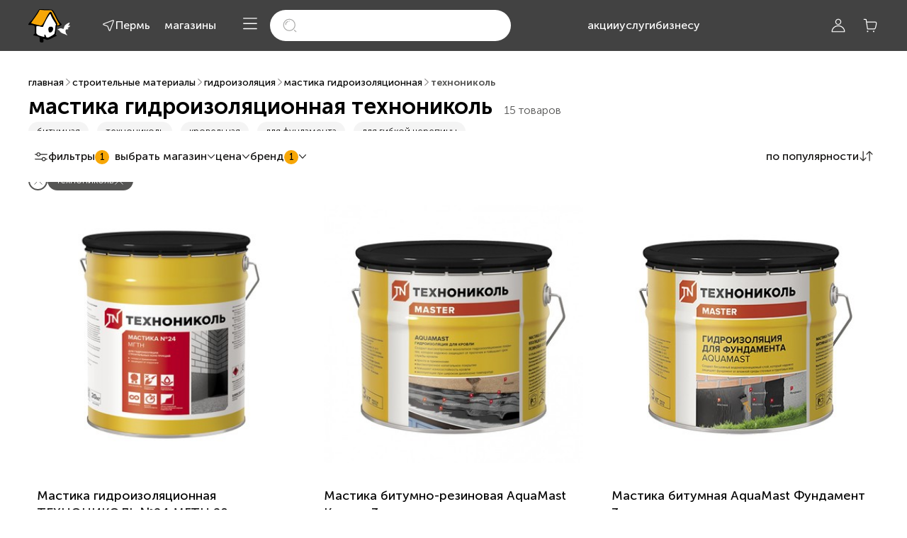

--- FILE ---
content_type: text/html; charset=utf-8
request_url: https://sdvor.com/perm/s/mastika-gidroizolyatsionnaya-tekhnonikol
body_size: 45113
content:
<!DOCTYPE html><html lang="ru"><head>
    <link rel="preconnect" href="https://fonts.gstatic.com" crossorigin="">
    <style>@font-face{font-family:'Nunito Sans';font-style:normal;font-weight:400;font-stretch:100%;font-display:swap;src:url(https://fonts.gstatic.com/s/nunitosans/v19/pe0TMImSLYBIv1o4X1M8ce2xCx3yop4tQpF_MeTm0lfGWVpNn64CL7U8upHZIbMV51Q42ptCp7t4R-tCKQ.woff2) format('woff2');unicode-range:U+0460-052F, U+1C80-1C8A, U+20B4, U+2DE0-2DFF, U+A640-A69F, U+FE2E-FE2F;}@font-face{font-family:'Nunito Sans';font-style:normal;font-weight:400;font-stretch:100%;font-display:swap;src:url(https://fonts.gstatic.com/s/nunitosans/v19/pe0TMImSLYBIv1o4X1M8ce2xCx3yop4tQpF_MeTm0lfGWVpNn64CL7U8upHZIbMV51Q42ptCp7txR-tCKQ.woff2) format('woff2');unicode-range:U+0301, U+0400-045F, U+0490-0491, U+04B0-04B1, U+2116;}@font-face{font-family:'Nunito Sans';font-style:normal;font-weight:400;font-stretch:100%;font-display:swap;src:url(https://fonts.gstatic.com/s/nunitosans/v19/pe0TMImSLYBIv1o4X1M8ce2xCx3yop4tQpF_MeTm0lfGWVpNn64CL7U8upHZIbMV51Q42ptCp7t6R-tCKQ.woff2) format('woff2');unicode-range:U+0102-0103, U+0110-0111, U+0128-0129, U+0168-0169, U+01A0-01A1, U+01AF-01B0, U+0300-0301, U+0303-0304, U+0308-0309, U+0323, U+0329, U+1EA0-1EF9, U+20AB;}@font-face{font-family:'Nunito Sans';font-style:normal;font-weight:400;font-stretch:100%;font-display:swap;src:url(https://fonts.gstatic.com/s/nunitosans/v19/pe0TMImSLYBIv1o4X1M8ce2xCx3yop4tQpF_MeTm0lfGWVpNn64CL7U8upHZIbMV51Q42ptCp7t7R-tCKQ.woff2) format('woff2');unicode-range:U+0100-02BA, U+02BD-02C5, U+02C7-02CC, U+02CE-02D7, U+02DD-02FF, U+0304, U+0308, U+0329, U+1D00-1DBF, U+1E00-1E9F, U+1EF2-1EFF, U+2020, U+20A0-20AB, U+20AD-20C0, U+2113, U+2C60-2C7F, U+A720-A7FF;}@font-face{font-family:'Nunito Sans';font-style:normal;font-weight:400;font-stretch:100%;font-display:swap;src:url(https://fonts.gstatic.com/s/nunitosans/v19/pe0TMImSLYBIv1o4X1M8ce2xCx3yop4tQpF_MeTm0lfGWVpNn64CL7U8upHZIbMV51Q42ptCp7t1R-s.woff2) format('woff2');unicode-range:U+0000-00FF, U+0131, U+0152-0153, U+02BB-02BC, U+02C6, U+02DA, U+02DC, U+0304, U+0308, U+0329, U+2000-206F, U+20AC, U+2122, U+2191, U+2193, U+2212, U+2215, U+FEFF, U+FFFD;}@font-face{font-family:'Nunito Sans';font-style:normal;font-weight:600;font-stretch:100%;font-display:swap;src:url(https://fonts.gstatic.com/s/nunitosans/v19/pe0TMImSLYBIv1o4X1M8ce2xCx3yop4tQpF_MeTm0lfGWVpNn64CL7U8upHZIbMV51Q42ptCp7t4R-tCKQ.woff2) format('woff2');unicode-range:U+0460-052F, U+1C80-1C8A, U+20B4, U+2DE0-2DFF, U+A640-A69F, U+FE2E-FE2F;}@font-face{font-family:'Nunito Sans';font-style:normal;font-weight:600;font-stretch:100%;font-display:swap;src:url(https://fonts.gstatic.com/s/nunitosans/v19/pe0TMImSLYBIv1o4X1M8ce2xCx3yop4tQpF_MeTm0lfGWVpNn64CL7U8upHZIbMV51Q42ptCp7txR-tCKQ.woff2) format('woff2');unicode-range:U+0301, U+0400-045F, U+0490-0491, U+04B0-04B1, U+2116;}@font-face{font-family:'Nunito Sans';font-style:normal;font-weight:600;font-stretch:100%;font-display:swap;src:url(https://fonts.gstatic.com/s/nunitosans/v19/pe0TMImSLYBIv1o4X1M8ce2xCx3yop4tQpF_MeTm0lfGWVpNn64CL7U8upHZIbMV51Q42ptCp7t6R-tCKQ.woff2) format('woff2');unicode-range:U+0102-0103, U+0110-0111, U+0128-0129, U+0168-0169, U+01A0-01A1, U+01AF-01B0, U+0300-0301, U+0303-0304, U+0308-0309, U+0323, U+0329, U+1EA0-1EF9, U+20AB;}@font-face{font-family:'Nunito Sans';font-style:normal;font-weight:600;font-stretch:100%;font-display:swap;src:url(https://fonts.gstatic.com/s/nunitosans/v19/pe0TMImSLYBIv1o4X1M8ce2xCx3yop4tQpF_MeTm0lfGWVpNn64CL7U8upHZIbMV51Q42ptCp7t7R-tCKQ.woff2) format('woff2');unicode-range:U+0100-02BA, U+02BD-02C5, U+02C7-02CC, U+02CE-02D7, U+02DD-02FF, U+0304, U+0308, U+0329, U+1D00-1DBF, U+1E00-1E9F, U+1EF2-1EFF, U+2020, U+20A0-20AB, U+20AD-20C0, U+2113, U+2C60-2C7F, U+A720-A7FF;}@font-face{font-family:'Nunito Sans';font-style:normal;font-weight:600;font-stretch:100%;font-display:swap;src:url(https://fonts.gstatic.com/s/nunitosans/v19/pe0TMImSLYBIv1o4X1M8ce2xCx3yop4tQpF_MeTm0lfGWVpNn64CL7U8upHZIbMV51Q42ptCp7t1R-s.woff2) format('woff2');unicode-range:U+0000-00FF, U+0131, U+0152-0153, U+02BB-02BC, U+02C6, U+02DA, U+02DC, U+0304, U+0308, U+0329, U+2000-206F, U+20AC, U+2122, U+2191, U+2193, U+2212, U+2215, U+FEFF, U+FFFD;}@font-face{font-family:'Nunito Sans';font-style:normal;font-weight:700;font-stretch:100%;font-display:swap;src:url(https://fonts.gstatic.com/s/nunitosans/v19/pe0TMImSLYBIv1o4X1M8ce2xCx3yop4tQpF_MeTm0lfGWVpNn64CL7U8upHZIbMV51Q42ptCp7t4R-tCKQ.woff2) format('woff2');unicode-range:U+0460-052F, U+1C80-1C8A, U+20B4, U+2DE0-2DFF, U+A640-A69F, U+FE2E-FE2F;}@font-face{font-family:'Nunito Sans';font-style:normal;font-weight:700;font-stretch:100%;font-display:swap;src:url(https://fonts.gstatic.com/s/nunitosans/v19/pe0TMImSLYBIv1o4X1M8ce2xCx3yop4tQpF_MeTm0lfGWVpNn64CL7U8upHZIbMV51Q42ptCp7txR-tCKQ.woff2) format('woff2');unicode-range:U+0301, U+0400-045F, U+0490-0491, U+04B0-04B1, U+2116;}@font-face{font-family:'Nunito Sans';font-style:normal;font-weight:700;font-stretch:100%;font-display:swap;src:url(https://fonts.gstatic.com/s/nunitosans/v19/pe0TMImSLYBIv1o4X1M8ce2xCx3yop4tQpF_MeTm0lfGWVpNn64CL7U8upHZIbMV51Q42ptCp7t6R-tCKQ.woff2) format('woff2');unicode-range:U+0102-0103, U+0110-0111, U+0128-0129, U+0168-0169, U+01A0-01A1, U+01AF-01B0, U+0300-0301, U+0303-0304, U+0308-0309, U+0323, U+0329, U+1EA0-1EF9, U+20AB;}@font-face{font-family:'Nunito Sans';font-style:normal;font-weight:700;font-stretch:100%;font-display:swap;src:url(https://fonts.gstatic.com/s/nunitosans/v19/pe0TMImSLYBIv1o4X1M8ce2xCx3yop4tQpF_MeTm0lfGWVpNn64CL7U8upHZIbMV51Q42ptCp7t7R-tCKQ.woff2) format('woff2');unicode-range:U+0100-02BA, U+02BD-02C5, U+02C7-02CC, U+02CE-02D7, U+02DD-02FF, U+0304, U+0308, U+0329, U+1D00-1DBF, U+1E00-1E9F, U+1EF2-1EFF, U+2020, U+20A0-20AB, U+20AD-20C0, U+2113, U+2C60-2C7F, U+A720-A7FF;}@font-face{font-family:'Nunito Sans';font-style:normal;font-weight:700;font-stretch:100%;font-display:swap;src:url(https://fonts.gstatic.com/s/nunitosans/v19/pe0TMImSLYBIv1o4X1M8ce2xCx3yop4tQpF_MeTm0lfGWVpNn64CL7U8upHZIbMV51Q42ptCp7t1R-s.woff2) format('woff2');unicode-range:U+0000-00FF, U+0131, U+0152-0153, U+02BB-02BC, U+02C6, U+02DA, U+02DC, U+0304, U+0308, U+0329, U+2000-206F, U+20AC, U+2122, U+2191, U+2193, U+2212, U+2215, U+FEFF, U+FFFD;}</style>
    <meta charset="utf-8">
    <title>Гидроизоляционная мастика Технониколь — Для кровли, фундамента, гибкой черепицы</title>
    <base href="/">
    <link rel="icon" href="favicon.svg">
    <link rel="manifest" href="manifest.webmanifest">
    <link rel="apple-touch-icon" href="apple-touch-icon.png">
    <meta name="theme-color" content="#ffffff">
    <meta name="apple-mobile-web-app-status-bar-style" content="default">
    <meta name="apple-mobile-web-app-title" content="Стройдвор">
    <meta name="viewport" content="width=device-width, initial-scale=1.0, maximum-scale=1.0, user-scalable=no">
    <meta name="occ-backend-base-url" content="OCC_BACKEND_BASE_URL_VALUE">
    <meta name="media-backend-base-url" content="MEDIA_BACKEND_BASE_URL_VALUE">
    <meta property="og:type" content="website">
    <meta property="og:locale" content="ru_RU">
    <meta property="og:site_name" content="Строительный двор">
    <meta property="og:title" content="Гидроизоляционная мастика Технониколь — Для кровли, фундамента, гибкой черепицы">
    <meta property="og:description" content="Битумно-полимерная гидроизоляционная мастика Технониколь для бетона, дерева, металла, кирпича, пенополистирола. Бесшовная гидроизоляция с адгезией к влажным поверхностям.">
    <meta property="og:url" content="https://sdvor.com/perm/s/mastika-gidroizolyatsionnaya-tekhnonikol">
    <meta property="og:image" content="https://sdvor.com/assets/images/logo192.png">
    <meta name="yandex-verification" content="d587f340de7a0536">
    <meta name="google-site-verification" content="9Rl3HdWVa9CkvgKiHDoq-KUHd-gKbvFTR6__XZdES8U">
  <link rel="stylesheet" href="https://cdn.sdvor.com/front/styles.7b4052daa61a33b0.css"><script type="text/javascript">
    var rrPartnerId = '5f196e2d97a52518109b1694';
    var rrApi = {};
    var rrApiOnReady = rrApiOnReady || [];
    rrApi.addToBasket =
      rrApi.order =
      rrApi.categoryView =
      rrApi.view =
      rrApi.recomMouseDown =
      rrApi.recomAddToCart =
      function () {};
    (function (d) {
      var ref = d.getElementsByTagName('script')[0];
      var apiJs,
        apiJsId = 'rrApi-jssdk';
      if (d.getElementById(apiJsId)) return;
      apiJs = d.createElement('script');
      apiJs.id = apiJsId;
      apiJs.async = true;
      apiJs.src = '//cdn.retailrocket.ru/content/javascript/tracking.js';
      ref.parentNode.insertBefore(apiJs, ref);
    })(document);
  </script><style ng-app-id="sdvor-app">@charset "UTF-8";.tooltip-inner[_ngcontent-sdvor-app-c3204402367]{padding:0;box-shadow:0 .55px 3.74px #4142441a;border-radius:3px}@keyframes _ngcontent-sdvor-app-c3204402367_blink{0%{opacity:1}to{opacity:.2}}@keyframes _ngcontent-sdvor-app-c3204402367_wave{0%{left:0}to{left:100%}}[_nghost-sdvor-app-c3204402367]{min-height:100vh;display:flex;flex-direction:column;justify-content:space-between}@media (max-width: 767.98px){[_nghost-sdvor-app-c3204402367]{min-height:calc(100vh - var(--sd-tab-bar-height))}}main[_ngcontent-sdvor-app-c3204402367]{display:flex;flex-direction:column;background-color:#fff;flex-grow:1}@media (max-width: 767.98px){main[_ngcontent-sdvor-app-c3204402367]{padding-top:calc(20px + var(--sd-searchbox-height))}}main.hide-search-mobile-only[_ngcontent-sdvor-app-c3204402367]{padding-top:0}.cookies-container[_ngcontent-sdvor-app-c3204402367]{position:fixed;left:0;bottom:var(--sd-tab-bar-height);z-index:20}@media (min-width: 768px){.cookies-container[_ngcontent-sdvor-app-c3204402367]{bottom:30px}}.fixed-container[_ngcontent-sdvor-app-c3204402367]{height:0;position:fixed;right:0;bottom:0;z-index:4;transform:translateY(calc(-2.45 * var(--sd-tab-bar-height)))}@media (min-width: 768px){.fixed-container[_ngcontent-sdvor-app-c3204402367]{transform:translateY(calc(-2 * var(--sd-tab-bar-height)));position:sticky}}.fixed-container-inner[_ngcontent-sdvor-app-c3204402367]{display:flex;flex-direction:column;align-items:flex-end;pointer-events:none}.fixed-container-inner[_ngcontent-sdvor-app-c3204402367]     .scroll-to-top, .fixed-container-inner[_ngcontent-sdvor-app-c3204402367]   sd-talk-me[_ngcontent-sdvor-app-c3204402367]{pointer-events:all}</style><style ng-app-id="sdvor-app">@charset "UTF-8";.tooltip-inner[_ngcontent-sdvor-app-c3436108912]{padding:0;box-shadow:0 .55px 3.74px #4142441a;border-radius:3px}@keyframes _ngcontent-sdvor-app-c3436108912_blink{0%{opacity:1}to{opacity:.2}}@keyframes _ngcontent-sdvor-app-c3436108912_wave{0%{left:0}to{left:100%}}a[_ngcontent-sdvor-app-c3436108912]{font-family:var(--sd-text-font-family);font-style:normal;font-weight:500;font-size:16px;line-height:150%}.logo[_ngcontent-sdvor-app-c3436108912]{grid-area:logo}.city[_ngcontent-sdvor-app-c3436108912]{grid-area:city}.contacts[_ngcontent-sdvor-app-c3436108912]{grid-area:contacts}.phone[_ngcontent-sdvor-app-c3436108912]{grid-area:phone}.catalog-button[_ngcontent-sdvor-app-c3436108912]{grid-area:catalog-button}.account-button[_ngcontent-sdvor-app-c3436108912]{grid-area:account-button}.cart-button[_ngcontent-sdvor-app-c3436108912]{grid-area:cart-button}.links[_ngcontent-sdvor-app-c3436108912]{grid-area:links}.search-box[_ngcontent-sdvor-app-c3436108912]{grid-area:search-box}[_nghost-sdvor-app-c3436108912]{font-family:var(--sd-text-font-family);z-index:9}[_nghost-sdvor-app-c3436108912]   .header[_ngcontent-sdvor-app-c3436108912]{background-color:#303030cc;position:fixed;top:0;right:0;left:0}[_nghost-sdvor-app-c3436108912]   .cross[_ngcontent-sdvor-app-c3436108912]{display:flex;align-items:center}[_nghost-sdvor-app-c3436108912]   .cross[_ngcontent-sdvor-app-c3436108912]   sd-icon[_ngcontent-sdvor-app-c3436108912]{color:#fff}[_nghost-sdvor-app-c3436108912]   .cross[_ngcontent-sdvor-app-c3436108912]   sd-icon[_ngcontent-sdvor-app-c3436108912]:hover{cursor:pointer;color:#f7a707}.default-header[_nghost-sdvor-app-c3436108912]   .header[_ngcontent-sdvor-app-c3436108912], .default-header   [_nghost-sdvor-app-c3436108912]   .header[_ngcontent-sdvor-app-c3436108912]{background-color:#424242}@media (max-width: 1023.98px){.contacts-page[_nghost-sdvor-app-c3436108912], .contacts-page   [_nghost-sdvor-app-c3436108912]{display:none}}.header-container[_ngcontent-sdvor-app-c3436108912]{display:grid;grid-template-columns:1fr 1fr;height:var(--sd-header-height)}@media (min-width: 1024px){.header-container[_ngcontent-sdvor-app-c3436108912]{grid-template-columns:1fr auto 1fr}}.header-container[_ngcontent-sdvor-app-c3436108912]   .header-left-side[_ngcontent-sdvor-app-c3436108912]{display:grid;grid-template-areas:"logo . city . contacts";grid-auto-columns:max-content 24px max-content 20px max-content}.header-container[_ngcontent-sdvor-app-c3436108912]   .header-left-side[_ngcontent-sdvor-app-c3436108912]   .logo[_ngcontent-sdvor-app-c3436108912], .header-container[_ngcontent-sdvor-app-c3436108912]   .header-left-side[_ngcontent-sdvor-app-c3436108912]   .city[_ngcontent-sdvor-app-c3436108912], .header-container[_ngcontent-sdvor-app-c3436108912]   .header-left-side[_ngcontent-sdvor-app-c3436108912]   .contacts[_ngcontent-sdvor-app-c3436108912]{display:flex!important}.header-container[_ngcontent-sdvor-app-c3436108912]   .header-left-side[_ngcontent-sdvor-app-c3436108912]   .phone[_ngcontent-sdvor-app-c3436108912], .header-container[_ngcontent-sdvor-app-c3436108912]   .header-left-side[_ngcontent-sdvor-app-c3436108912]   .catalog-button[_ngcontent-sdvor-app-c3436108912], .header-container[_ngcontent-sdvor-app-c3436108912]   .header-left-side[_ngcontent-sdvor-app-c3436108912]   .account-button[_ngcontent-sdvor-app-c3436108912], .header-container[_ngcontent-sdvor-app-c3436108912]   .header-left-side[_ngcontent-sdvor-app-c3436108912]   .cart-button[_ngcontent-sdvor-app-c3436108912], .header-container[_ngcontent-sdvor-app-c3436108912]   .header-left-side[_ngcontent-sdvor-app-c3436108912]   .links[_ngcontent-sdvor-app-c3436108912], .header-container[_ngcontent-sdvor-app-c3436108912]   .header-left-side[_ngcontent-sdvor-app-c3436108912]   .search-box[_ngcontent-sdvor-app-c3436108912]{display:none!important}.header-container[_ngcontent-sdvor-app-c3436108912]   .header-left-side[_ngcontent-sdvor-app-c3436108912]   .contacts[_ngcontent-sdvor-app-c3436108912]{align-items:center}@media (min-width: 1024px){.header-container[_ngcontent-sdvor-app-c3436108912]   .header-left-side[_ngcontent-sdvor-app-c3436108912]{grid-auto-columns:max-content 28px max-content 20px max-content}}@media (min-width: 1280px){.header-container[_ngcontent-sdvor-app-c3436108912]   .header-left-side[_ngcontent-sdvor-app-c3436108912]{grid-auto-columns:max-content 44px max-content 20px max-content}}@media (min-width: 1440px){.header-container[_ngcontent-sdvor-app-c3436108912]   .header-left-side[_ngcontent-sdvor-app-c3436108912]{grid-auto-columns:max-content 56px max-content 20px max-content}}.header-container[_ngcontent-sdvor-app-c3436108912]   .header-center-side[_ngcontent-sdvor-app-c3436108912]{display:none}@media (min-width: 1024px){.header-container[_ngcontent-sdvor-app-c3436108912]   .header-center-side[_ngcontent-sdvor-app-c3436108912]{display:grid}.header-container[_ngcontent-sdvor-app-c3436108912]   .header-center-side[_ngcontent-sdvor-app-c3436108912]   .toggle-catalog[_ngcontent-sdvor-app-c3436108912], .header-container[_ngcontent-sdvor-app-c3436108912]   .header-center-side[_ngcontent-sdvor-app-c3436108912]   .search-box[_ngcontent-sdvor-app-c3436108912]{display:none}.header-container[_ngcontent-sdvor-app-c3436108912]   .header-center-side[_ngcontent-sdvor-app-c3436108912]   .links[_ngcontent-sdvor-app-c3436108912]{display:flex}}@media (min-width: 1280px){.header-container[_ngcontent-sdvor-app-c3436108912]   .header-center-side[_ngcontent-sdvor-app-c3436108912]{margin-left:5vh;margin-right:5vh}}.header-container[_ngcontent-sdvor-app-c3436108912]   .header-right-side[_ngcontent-sdvor-app-c3436108912]{display:flex;flex-direction:row;align-items:center;justify-content:space-between}@media (min-width: 1024px){.header-container[_ngcontent-sdvor-app-c3436108912]   .header-right-side[_ngcontent-sdvor-app-c3436108912]{justify-content:end}}.header-container[_ngcontent-sdvor-app-c3436108912]   .header-right-side-group-item[_ngcontent-sdvor-app-c3436108912]{display:flex;flex-direction:row;justify-content:flex-end;align-items:center}.header-container[_ngcontent-sdvor-app-c3436108912]   .header-right-side-group-item[_ngcontent-sdvor-app-c3436108912]   .account-button[_ngcontent-sdvor-app-c3436108912], .header-container[_ngcontent-sdvor-app-c3436108912]   .header-right-side-group-item[_ngcontent-sdvor-app-c3436108912]   .cart-button[_ngcontent-sdvor-app-c3436108912], .header-container[_ngcontent-sdvor-app-c3436108912]   .header-right-side-group-item[_ngcontent-sdvor-app-c3436108912]   .toggle-mobile[_ngcontent-sdvor-app-c3436108912]{align-items:center}.header-container[_ngcontent-sdvor-app-c3436108912]   .header-right-side-group-item[_ngcontent-sdvor-app-c3436108912]   .account-button[_ngcontent-sdvor-app-c3436108912], .header-container[_ngcontent-sdvor-app-c3436108912]   .header-right-side-group-item[_ngcontent-sdvor-app-c3436108912]   .toggle-mobile[_ngcontent-sdvor-app-c3436108912]{margin-right:3px}@media (min-width: 1024px){.header-container[_ngcontent-sdvor-app-c3436108912]   .header-right-side-group-item[_ngcontent-sdvor-app-c3436108912]   .phone[_ngcontent-sdvor-app-c3436108912]{padding-right:66px}}@media (min-width: 1280px){.header-container[_ngcontent-sdvor-app-c3436108912]   .header-right-side-group-item[_ngcontent-sdvor-app-c3436108912]   .phone[_ngcontent-sdvor-app-c3436108912]{padding-right:138px}}@media (min-width: 1440px){.header-container[_ngcontent-sdvor-app-c3436108912]   .header-right-side-group-item[_ngcontent-sdvor-app-c3436108912]   .phone[_ngcontent-sdvor-app-c3436108912]{padding-right:260px}}@media (min-width: 1280px){.default-header[_nghost-sdvor-app-c3436108912]   .header-container[_ngcontent-sdvor-app-c3436108912], .default-header   [_nghost-sdvor-app-c3436108912]   .header-container[_ngcontent-sdvor-app-c3436108912]{grid-template-columns:max-content 1fr max-content}}@media (min-width: 1024px){.header-container   .default-header[_nghost-sdvor-app-c3436108912]   .header-center-side[_ngcontent-sdvor-app-c3436108912], .default-header   [_nghost-sdvor-app-c3436108912]   .header-center-side[_ngcontent-sdvor-app-c3436108912]{display:flex;flex-direction:row;justify-content:center;align-items:center}.header-container   .default-header[_nghost-sdvor-app-c3436108912]   .header-center-side[_ngcontent-sdvor-app-c3436108912]   .links[_ngcontent-sdvor-app-c3436108912], .default-header   [_nghost-sdvor-app-c3436108912]   .header-center-side[_ngcontent-sdvor-app-c3436108912]   .links[_ngcontent-sdvor-app-c3436108912]{display:none}.header-container   .default-header[_nghost-sdvor-app-c3436108912]   .header-center-side[_ngcontent-sdvor-app-c3436108912]   .toggle-catalog[_ngcontent-sdvor-app-c3436108912], .default-header   [_nghost-sdvor-app-c3436108912]   .header-center-side[_ngcontent-sdvor-app-c3436108912]   .toggle-catalog[_ngcontent-sdvor-app-c3436108912], .header-container   .default-header[_nghost-sdvor-app-c3436108912]   .header-center-side[_ngcontent-sdvor-app-c3436108912]   .search-box[_ngcontent-sdvor-app-c3436108912], .default-header   [_nghost-sdvor-app-c3436108912]   .header-center-side[_ngcontent-sdvor-app-c3436108912]   .search-box[_ngcontent-sdvor-app-c3436108912]{display:block}.header-container   .default-header[_nghost-sdvor-app-c3436108912]   .header-center-side[_ngcontent-sdvor-app-c3436108912]   .search-box[_ngcontent-sdvor-app-c3436108912], .default-header   [_nghost-sdvor-app-c3436108912]   .header-center-side[_ngcontent-sdvor-app-c3436108912]   .search-box[_ngcontent-sdvor-app-c3436108912]{max-width:270px;width:100%}.header-container   .default-header[_nghost-sdvor-app-c3436108912]   .header-center-side[_ngcontent-sdvor-app-c3436108912]   .toggle-catalog[_ngcontent-sdvor-app-c3436108912], .default-header   [_nghost-sdvor-app-c3436108912]   .header-center-side[_ngcontent-sdvor-app-c3436108912]   .toggle-catalog[_ngcontent-sdvor-app-c3436108912]{margin-right:16px}}@media (min-width: 1280px){.header-container   .default-header[_nghost-sdvor-app-c3436108912]   .header-center-side[_ngcontent-sdvor-app-c3436108912]   .search-box[_ngcontent-sdvor-app-c3436108912], .default-header   [_nghost-sdvor-app-c3436108912]   .header-center-side[_ngcontent-sdvor-app-c3436108912]   .search-box[_ngcontent-sdvor-app-c3436108912]{max-width:340px;width:100%;margin-right:108px}.header-container   .default-header[_nghost-sdvor-app-c3436108912]   .header-center-side[_ngcontent-sdvor-app-c3436108912]   .links[_ngcontent-sdvor-app-c3436108912], .default-header   [_nghost-sdvor-app-c3436108912]   .header-center-side[_ngcontent-sdvor-app-c3436108912]   .links[_ngcontent-sdvor-app-c3436108912]{display:flex}}@media (min-width: 1440px){.header-container   .default-header[_nghost-sdvor-app-c3436108912]   .header-center-side[_ngcontent-sdvor-app-c3436108912]   .search-box[_ngcontent-sdvor-app-c3436108912], .default-header   [_nghost-sdvor-app-c3436108912]   .header-center-side[_ngcontent-sdvor-app-c3436108912]   .search-box[_ngcontent-sdvor-app-c3436108912]{max-width:300px;margin-right:45px}}@media (min-width: 1700px){.header-container   .default-header[_nghost-sdvor-app-c3436108912]   .header-center-side[_ngcontent-sdvor-app-c3436108912]   .search-box[_ngcontent-sdvor-app-c3436108912], .default-header   [_nghost-sdvor-app-c3436108912]   .header-center-side[_ngcontent-sdvor-app-c3436108912]   .search-box[_ngcontent-sdvor-app-c3436108912]{max-width:400px;margin-right:110px}}@media (min-width: 1280px){.header-container   .default-header[_nghost-sdvor-app-c3436108912]   .header-right-side[_ngcontent-sdvor-app-c3436108912]   .phone[_ngcontent-sdvor-app-c3436108912], .default-header   [_nghost-sdvor-app-c3436108912]   .header-right-side[_ngcontent-sdvor-app-c3436108912]   .phone[_ngcontent-sdvor-app-c3436108912]{display:none}}@media (min-width: 1440px){.header-container   .default-header[_nghost-sdvor-app-c3436108912]   .header-right-side[_ngcontent-sdvor-app-c3436108912]   .phone[_ngcontent-sdvor-app-c3436108912], .default-header   [_nghost-sdvor-app-c3436108912]   .header-right-side[_ngcontent-sdvor-app-c3436108912]   .phone[_ngcontent-sdvor-app-c3436108912]{display:block;padding-right:70px}}@media (min-width: 1700px){.header-container   .default-header[_nghost-sdvor-app-c3436108912]   .header-right-side[_ngcontent-sdvor-app-c3436108912]   .phone[_ngcontent-sdvor-app-c3436108912], .default-header   [_nghost-sdvor-app-c3436108912]   .header-right-side[_ngcontent-sdvor-app-c3436108912]   .phone[_ngcontent-sdvor-app-c3436108912]{padding-right:130px}}.logo[_ngcontent-sdvor-app-c3436108912]{height:36px}@media (min-width: 1024px){.logo[_ngcontent-sdvor-app-c3436108912]{height:47px}}.phone[_ngcontent-sdvor-app-c3436108912], .links[_ngcontent-sdvor-app-c3436108912]{justify-content:center}.search-area[_ngcontent-sdvor-app-c3436108912]{display:flex;align-items:center;position:relative;flex:1}.search-box[_ngcontent-sdvor-app-c3436108912]{transition:all .4s ease-in-out}.header-center-side[_ngcontent-sdvor-app-c3436108912]:not(.search-expanded)   .search-area[_ngcontent-sdvor-app-c3436108912]   .links[_ngcontent-sdvor-app-c3436108912]{transition:opacity .4s ease-in-out .4s;opacity:1;pointer-events:auto}.header-center-side.search-expanded[_ngcontent-sdvor-app-c3436108912]   .search-area[_ngcontent-sdvor-app-c3436108912]   .search-box[_ngcontent-sdvor-app-c3436108912]{width:100%;margin-right:0}@media (min-width: 1280px){.header-center-side.search-expanded[_ngcontent-sdvor-app-c3436108912]   .search-area[_ngcontent-sdvor-app-c3436108912]   .search-box[_ngcontent-sdvor-app-c3436108912]{position:absolute;max-width:765px}}@media (min-width: 1280px){.header-center-side.search-animating[_ngcontent-sdvor-app-c3436108912]:not(.search-expanded)   .search-area[_ngcontent-sdvor-app-c3436108912]   .search-box[_ngcontent-sdvor-app-c3436108912]{position:absolute;left:0;right:0;max-width:765px;width:100%}}</style><style ng-app-id="sdvor-app">img[_ngcontent-sdvor-app-c2398702799]{max-height:100%;cursor:pointer}</style><style ng-app-id="sdvor-app">@charset "UTF-8";.tooltip-inner[_ngcontent-sdvor-app-c3593870276]{padding:0;box-shadow:0 .55px 3.74px #4142441a;border-radius:3px}@keyframes _ngcontent-sdvor-app-c3593870276_blink{0%{opacity:1}to{opacity:.2}}@keyframes _ngcontent-sdvor-app-c3593870276_wave{0%{left:0}to{left:100%}}[_nghost-sdvor-app-c3593870276]{height:100%;position:relative}.current-city[_ngcontent-sdvor-app-c3593870276]{width:max-content}.city-selector[_nghost-sdvor-app-c3593870276]{display:flex;align-items:center;justify-content:center}.city-selector[_nghost-sdvor-app-c3593870276]:hover{color:var(--sd-link-color-hover)}.city-selector[_ngcontent-sdvor-app-c3593870276]   .button[_ngcontent-sdvor-app-c3593870276]{padding:0;border:none;-webkit-appearance:none;appearance:none;background-color:transparent;font-weight:unset;display:inline-flex;align-items:center;justify-content:center;-moz-column-gap:8px;column-gap:8px;text-align:left}.city-selector[_ngcontent-sdvor-app-c3593870276]   .button[_ngcontent-sdvor-app-c3593870276]:disabled{pointer-events:none}ui-mobile-current-city[_nghost-sdvor-app-c3593870276]   sd-city-defined-confirmation[_ngcontent-sdvor-app-c3593870276], ui-mobile-current-city   [_nghost-sdvor-app-c3593870276]   sd-city-defined-confirmation[_ngcontent-sdvor-app-c3593870276]{display:none}sd-shop-mobile[_nghost-sdvor-app-c3593870276]   sd-city-defined-confirmation[_ngcontent-sdvor-app-c3593870276], sd-shop-mobile   [_nghost-sdvor-app-c3593870276]   sd-city-defined-confirmation[_ngcontent-sdvor-app-c3593870276]{display:none}sd-shop-mobile[_nghost-sdvor-app-c3593870276]   button[_ngcontent-sdvor-app-c3593870276], sd-shop-mobile   [_nghost-sdvor-app-c3593870276]   button[_ngcontent-sdvor-app-c3593870276]{color:#11100f}sd-mobile-menu[_nghost-sdvor-app-c3593870276]   sd-city-defined-confirmation[_ngcontent-sdvor-app-c3593870276], sd-mobile-menu   [_nghost-sdvor-app-c3593870276]   sd-city-defined-confirmation[_ngcontent-sdvor-app-c3593870276]{display:none}sd-mobile-menu[_nghost-sdvor-app-c3593870276]   button[_ngcontent-sdvor-app-c3593870276], sd-mobile-menu   [_nghost-sdvor-app-c3593870276]   button[_ngcontent-sdvor-app-c3593870276]{color:#11100f}</style><style ng-app-id="sdvor-app">[_nghost-sdvor-app-c2245007775]{width:100%;display:block}</style><style ng-app-id="sdvor-app">a[_ngcontent-sdvor-app-c3568196443]{white-space:nowrap}</style><style ng-app-id="sdvor-app">@charset "UTF-8";.tooltip-inner[_ngcontent-sdvor-app-c126157273]{padding:0;box-shadow:0 .55px 3.74px #4142441a;border-radius:3px}@keyframes _ngcontent-sdvor-app-c126157273_blink{0%{opacity:1}to{opacity:.2}}@keyframes _ngcontent-sdvor-app-c126157273_wave{0%{left:0}to{left:100%}}[_nghost-sdvor-app-c126157273]{display:block;height:100%;position:relative}.show[_ngcontent-sdvor-app-c126157273]   button[_ngcontent-sdvor-app-c126157273]{color:#f7a707}.dropdown[_ngcontent-sdvor-app-c126157273]{z-index:1}.dropdown-toggle[_ngcontent-sdvor-app-c126157273]{white-space:unset!important}.dropdown-toggle[_ngcontent-sdvor-app-c126157273]:after, .dropdown-toggle[_ngcontent-sdvor-app-c126157273]:before{display:none}.dropdown-menu[_ngcontent-sdvor-app-c126157273]{padding:0!important;top:22px!important;border-radius:0 0 5px 5px;box-shadow:0 -2px 15px #4142441a}.profile-button[_ngcontent-sdvor-app-c126157273]{gap:4px;display:flex;flex-direction:row;justify-content:center;align-items:center;width:60px}.name[_ngcontent-sdvor-app-c126157273]{margin-bottom:-20px;line-height:16px;max-width:100%;overflow-x:hidden}.text-eclipse[_ngcontent-sdvor-app-c126157273]{background:linear-gradient(to right,#fff 50%,#0000);-webkit-background-clip:text;color:transparent;white-space:nowrap}.tooltip-content[_ngcontent-sdvor-app-c126157273]{padding:8px 12px;white-space:nowrap}</style><style ng-app-id="sdvor-app">@charset "UTF-8";.tooltip-inner[_ngcontent-sdvor-app-c999396330]{padding:0;box-shadow:0 .55px 3.74px #4142441a;border-radius:3px}@keyframes _ngcontent-sdvor-app-c999396330_blink{0%{opacity:1}to{opacity:.2}}@keyframes _ngcontent-sdvor-app-c999396330_wave{0%{left:0}to{left:100%}}.cart-badge[_ngcontent-sdvor-app-c999396330]{height:16px;border-radius:8px;position:absolute;top:-2px;right:0;transform:translate(50%);background-color:#f7a707;color:#424242;padding:2px 5px;line-height:120%}</style><style ng-app-id="sdvor-app">@charset "UTF-8";.tooltip-inner[_ngcontent-sdvor-app-c3705007046]{padding:0;box-shadow:0 .55px 3.74px #4142441a;border-radius:3px}@keyframes _ngcontent-sdvor-app-c3705007046_blink{0%{opacity:1}to{opacity:.2}}@keyframes _ngcontent-sdvor-app-c3705007046_wave{0%{left:0}to{left:100%}}.search-form-modal[_ngcontent-sdvor-app-c3705007046]   .search-input[_ngcontent-sdvor-app-c3705007046]{font-family:var(--sd-text-font-family);font-style:normal;font-weight:700;font-size:20px;line-height:120%}.search-form-default[_ngcontent-sdvor-app-c3705007046]   .search-input[_ngcontent-sdvor-app-c3705007046]{font-family:var(--sd-text-font-family);font-style:normal;font-weight:500;font-size:16px;line-height:150%}.search-form-default[_ngcontent-sdvor-app-c3705007046]   .search-results-section[_ngcontent-sdvor-app-c3705007046], .search-form-modal[_ngcontent-sdvor-app-c3705007046]   .search-results-section[_ngcontent-sdvor-app-c3705007046]{font-family:var(--sd-text-font-family);font-style:normal;font-weight:300;font-size:16px;line-height:150%}[_nghost-sdvor-app-c3705007046]{width:100%;display:block;transition:none}.expanded[_nghost-sdvor-app-c3705007046]{width:100%;transition:none;position:relative}.default-header   [_nghost-sdvor-app-c3705007046]{transition:width .4s ease}.default-header   .expanded[_nghost-sdvor-app-c3705007046]{transition:width .4s ease;position:relative}.search-expand-overlay[_ngcontent-sdvor-app-c3705007046]{display:none}.default-header[_nghost-sdvor-app-c3705007046]   .search-expand-overlay[_ngcontent-sdvor-app-c3705007046], .default-header   [_nghost-sdvor-app-c3705007046]   .search-expand-overlay[_ngcontent-sdvor-app-c3705007046]{display:block;position:fixed;top:var(--sd-header-height);left:0;right:0;bottom:0;background-color:#00000080}.search-form[_ngcontent-sdvor-app-c3705007046]{display:block;position:relative;width:100%}.search-form-default[_ngcontent-sdvor-app-c3705007046]   .search-input-wrapper[_ngcontent-sdvor-app-c3705007046]{position:relative;display:flex}.search-form-default[_ngcontent-sdvor-app-c3705007046]   .search-input-wrapper[_ngcontent-sdvor-app-c3705007046]   .search-input-right-unfocus[_ngcontent-sdvor-app-c3705007046]{z-index:3;position:absolute;top:50%;transform:translateY(-50%);right:20px;display:flex;align-items:center;justify-content:center;width:max-content;height:max-content}.search-form-default[_ngcontent-sdvor-app-c3705007046]   .search-input-wrapper[_ngcontent-sdvor-app-c3705007046]   .search-input-right-unfocus[_ngcontent-sdvor-app-c3705007046]   a[_ngcontent-sdvor-app-c3705007046]{display:block}.search-form-default[_ngcontent-sdvor-app-c3705007046]   .search-input[_ngcontent-sdvor-app-c3705007046]{width:100%;height:44px;z-index:3;padding:0 84px 0 16px;border-radius:22px;border:none}.search-form-default[_ngcontent-sdvor-app-c3705007046]   .search-button-search[_ngcontent-sdvor-app-c3705007046]{cursor:default;left:16px;transition:all .3s;pointer-events:none}.search-form-default[_ngcontent-sdvor-app-c3705007046]   .search-loader[_ngcontent-sdvor-app-c3705007046], .search-form-default[_ngcontent-sdvor-app-c3705007046]   .search-button-cross[_ngcontent-sdvor-app-c3705007046], .search-form-default[_ngcontent-sdvor-app-c3705007046]   .search-button-search[_ngcontent-sdvor-app-c3705007046], .search-form-default[_ngcontent-sdvor-app-c3705007046]   .search-divider[_ngcontent-sdvor-app-c3705007046]{z-index:4;position:absolute;top:50%;transform:translateY(-50%)}.search-form-default[_ngcontent-sdvor-app-c3705007046]   .search-loader[_ngcontent-sdvor-app-c3705007046]{right:16px}.search-form-default[_ngcontent-sdvor-app-c3705007046]   .search-button-cross[_ngcontent-sdvor-app-c3705007046]{right:57px}.search-form-default[_ngcontent-sdvor-app-c3705007046]   .search-divider[_ngcontent-sdvor-app-c3705007046]{width:1px;height:20px;background-color:#aaaaa9;margin:0 9px;right:40px}.search-form-default[_ngcontent-sdvor-app-c3705007046]   .search-results[_ngcontent-sdvor-app-c3705007046]{position:absolute;top:calc(100% - 22px);padding-top:22px;left:0;right:0;border-radius:0 0 20px 20px;background-color:#fff;overflow:hidden;box-shadow:0 1.48px 10px #4142441a;z-index:2}.search-form-default[_ngcontent-sdvor-app-c3705007046]   .search-results-section[_ngcontent-sdvor-app-c3705007046]{padding:8px 0;border-bottom:1px solid #efefef}.search-form-default[_ngcontent-sdvor-app-c3705007046]   .search-results-section[_ngcontent-sdvor-app-c3705007046]:last-child{border:none}.search-form-default[_ngcontent-sdvor-app-c3705007046]   .search-results[_ngcontent-sdvor-app-c3705007046]   .taps-section[_ngcontent-sdvor-app-c3705007046]{display:none}.search-form-default[_ngcontent-sdvor-app-c3705007046]   .search-results[_ngcontent-sdvor-app-c3705007046]   .message-section[_ngcontent-sdvor-app-c3705007046]{padding:16px}.search-form-default[_ngcontent-sdvor-app-c3705007046]   .search-results-item[_ngcontent-sdvor-app-c3705007046]{border:none;-webkit-appearance:none;appearance:none;background-color:transparent;font-weight:unset;display:flex;position:relative;align-items:flex-start;justify-content:center;flex-direction:column;min-height:30px;padding:8px 16px;width:100%}.search-form-default[_ngcontent-sdvor-app-c3705007046]   .search-results-item[_ngcontent-sdvor-app-c3705007046]:disabled{pointer-events:none}.search-form-default[_ngcontent-sdvor-app-c3705007046]   .search-results-item[_ngcontent-sdvor-app-c3705007046]:hover{background-color:#efefef}.search-form-default[_ngcontent-sdvor-app-c3705007046]   .search-results-item-name[_ngcontent-sdvor-app-c3705007046]{text-align:left;color:#11100f}.search-form-default[_ngcontent-sdvor-app-c3705007046]   .search-results-item-caption[_ngcontent-sdvor-app-c3705007046]{text-align:left;color:#ccc}.search-form-default[_ngcontent-sdvor-app-c3705007046]   .search-results-item-icon[_ngcontent-sdvor-app-c3705007046]{position:absolute;top:50%;transform:translateY(-50%);left:16px;color:#aaaaa9}.search-form-default[_ngcontent-sdvor-app-c3705007046]   .search-results-item-remove[_ngcontent-sdvor-app-c3705007046]{position:absolute;top:50%;transform:translateY(-50%);right:16px;color:#aaaaa9}.search-form-default[_ngcontent-sdvor-app-c3705007046]   .search-results[_ngcontent-sdvor-app-c3705007046]   .history-section-item[_ngcontent-sdvor-app-c3705007046]{padding:8px 42px}.search-form-default[_ngcontent-sdvor-app-c3705007046]   .search-results[_ngcontent-sdvor-app-c3705007046]   .history-section-item-name[_ngcontent-sdvor-app-c3705007046]{display:inline-block;max-width:100%;word-wrap:break-word}.search-form-default[_ngcontent-sdvor-app-c3705007046]   .search-results[_ngcontent-sdvor-app-c3705007046]   .categories-section-item[_ngcontent-sdvor-app-c3705007046], .search-form-default[_ngcontent-sdvor-app-c3705007046]   .search-results[_ngcontent-sdvor-app-c3705007046]   .brands-section-item[_ngcontent-sdvor-app-c3705007046]{flex-direction:row;justify-content:flex-start;align-items:center;flex-wrap:wrap}.search-form-default[_ngcontent-sdvor-app-c3705007046]   .search-results[_ngcontent-sdvor-app-c3705007046]   .categories-section-item-name[_ngcontent-sdvor-app-c3705007046], .search-form-default[_ngcontent-sdvor-app-c3705007046]   .search-results[_ngcontent-sdvor-app-c3705007046]   .brands-section-item-name[_ngcontent-sdvor-app-c3705007046]{padding-right:12px}.search-form-default.opened[_ngcontent-sdvor-app-c3705007046]   .search-button-search[_ngcontent-sdvor-app-c3705007046], .search-form-default.filled[_ngcontent-sdvor-app-c3705007046]   .search-button-search[_ngcontent-sdvor-app-c3705007046]{left:auto;right:16px}.search-form-default.filled[_ngcontent-sdvor-app-c3705007046]   .search-button-search[_ngcontent-sdvor-app-c3705007046]{cursor:pointer;pointer-events:all}.search-form-modal[_ngcontent-sdvor-app-c3705007046]{width:100%;height:var(--sd-searchbox-height);display:flex;flex-direction:column;justify-content:center;position:relative}.search-form-modal[_ngcontent-sdvor-app-c3705007046]   .search-input-wrapper[_ngcontent-sdvor-app-c3705007046]{height:100%;position:relative;display:flex;flex-direction:row;align-items:center;z-index:3;border-bottom:1px solid #cccccc;padding:0 42px 0 16px}@media (min-width: 768px){.search-form-modal[_ngcontent-sdvor-app-c3705007046]   .search-input-wrapper[_ngcontent-sdvor-app-c3705007046]{padding:0 50px 0 24px}}.search-form-modal[_ngcontent-sdvor-app-c3705007046]   .search-input-wrapper[_ngcontent-sdvor-app-c3705007046]   .search-input-left-side[_ngcontent-sdvor-app-c3705007046]{display:flex;align-items:center;z-index:4;padding:16px 16px 16px 0}@media (min-width: 768px){.search-form-modal[_ngcontent-sdvor-app-c3705007046]   .search-input-wrapper[_ngcontent-sdvor-app-c3705007046]   .search-input-left-side[_ngcontent-sdvor-app-c3705007046]{padding-right:16px}}.search-form-modal[_ngcontent-sdvor-app-c3705007046]   .search-input-wrapper[_ngcontent-sdvor-app-c3705007046]   .search-input-left-side[_ngcontent-sdvor-app-c3705007046] > *[_ngcontent-sdvor-app-c3705007046]{pointer-events:auto!important}.search-form-modal[_ngcontent-sdvor-app-c3705007046]   .search-input[_ngcontent-sdvor-app-c3705007046]{width:100%;border:none;padding:8px 0}.search-form-modal[_ngcontent-sdvor-app-c3705007046]   .search-input[_ngcontent-sdvor-app-c3705007046]::placeholder{color:#aaaaa9}.search-form-modal[_ngcontent-sdvor-app-c3705007046]   .search-loader[_ngcontent-sdvor-app-c3705007046], .search-form-modal[_ngcontent-sdvor-app-c3705007046]   .search-button-cross[_ngcontent-sdvor-app-c3705007046], .search-form-modal[_ngcontent-sdvor-app-c3705007046]   .search-button-search[_ngcontent-sdvor-app-c3705007046]{position:absolute;top:50%;transform:translateY(-50%);right:16px}@media (min-width: 768px){.search-form-modal[_ngcontent-sdvor-app-c3705007046]   .search-loader[_ngcontent-sdvor-app-c3705007046], .search-form-modal[_ngcontent-sdvor-app-c3705007046]   .search-button-cross[_ngcontent-sdvor-app-c3705007046], .search-form-modal[_ngcontent-sdvor-app-c3705007046]   .search-button-search[_ngcontent-sdvor-app-c3705007046]{right:24px}}.search-form-modal[_ngcontent-sdvor-app-c3705007046]   .search-button-search-modal[_ngcontent-sdvor-app-c3705007046]{pointer-events:none}.search-form-modal[_ngcontent-sdvor-app-c3705007046]   .search-results[_ngcontent-sdvor-app-c3705007046]{position:absolute;top:calc(100% - var(--sd-searchbox-height) / 2);padding-top:calc(var(--sd-searchbox-height) / 2);left:0;right:0;z-index:2;background-color:#fff}.search-form-modal[_ngcontent-sdvor-app-c3705007046]   .search-results-section[_ngcontent-sdvor-app-c3705007046]{padding:8px 16px;border-bottom:1px solid #efefef}.search-form-modal[_ngcontent-sdvor-app-c3705007046]   .search-results-section[_ngcontent-sdvor-app-c3705007046]:last-child{border:none}.search-form-modal[_ngcontent-sdvor-app-c3705007046]   .search-results[_ngcontent-sdvor-app-c3705007046]   .message-section[_ngcontent-sdvor-app-c3705007046]{border:none;padding-top:16px}.search-form-modal[_ngcontent-sdvor-app-c3705007046]   .search-results-item[_ngcontent-sdvor-app-c3705007046]{border:none;-webkit-appearance:none;appearance:none;background-color:transparent;font-weight:unset;width:100%;display:flex;position:relative;align-items:flex-start;justify-content:center;flex-direction:column;padding:8px 0}.search-form-modal[_ngcontent-sdvor-app-c3705007046]   .search-results-item[_ngcontent-sdvor-app-c3705007046]:disabled{pointer-events:none}@media (min-width: 1024px){.search-form-modal[_ngcontent-sdvor-app-c3705007046]   .search-results-item[_ngcontent-sdvor-app-c3705007046]:hover{background-color:#efefef}}.search-form-modal[_ngcontent-sdvor-app-c3705007046]   .search-results-item-name[_ngcontent-sdvor-app-c3705007046]{text-align:left;color:#11100f}.search-form-modal[_ngcontent-sdvor-app-c3705007046]   .search-results-item-caption[_ngcontent-sdvor-app-c3705007046]{text-align:left;color:#ccc}.search-form-modal[_ngcontent-sdvor-app-c3705007046]   .search-results-item-icon[_ngcontent-sdvor-app-c3705007046]{position:absolute;top:50%;transform:translateY(-50%);left:0;color:#aaaaa9}.search-form-modal[_ngcontent-sdvor-app-c3705007046]   .search-results-item-remove[_ngcontent-sdvor-app-c3705007046]{position:absolute;top:50%;transform:translateY(-50%);right:0;color:#aaaaa9}.search-form-modal[_ngcontent-sdvor-app-c3705007046]   .search-results[_ngcontent-sdvor-app-c3705007046]   .categories-section-item[_ngcontent-sdvor-app-c3705007046], .search-form-modal[_ngcontent-sdvor-app-c3705007046]   .search-results[_ngcontent-sdvor-app-c3705007046]   .brands-section-item[_ngcontent-sdvor-app-c3705007046]{flex-direction:row;justify-content:flex-start;align-items:center;flex-wrap:wrap}.search-form-modal[_ngcontent-sdvor-app-c3705007046]   .search-results[_ngcontent-sdvor-app-c3705007046]   .categories-section-item-name[_ngcontent-sdvor-app-c3705007046], .search-form-modal[_ngcontent-sdvor-app-c3705007046]   .search-results[_ngcontent-sdvor-app-c3705007046]   .brands-section-item-name[_ngcontent-sdvor-app-c3705007046]{padding-right:12px}.search-form-modal[_ngcontent-sdvor-app-c3705007046]   .search-results[_ngcontent-sdvor-app-c3705007046]   .history-section-item[_ngcontent-sdvor-app-c3705007046]{padding-left:24px;padding-right:24px}.search-form-modal[_ngcontent-sdvor-app-c3705007046]   .search-results[_ngcontent-sdvor-app-c3705007046]   .history-section-item-name[_ngcontent-sdvor-app-c3705007046]{display:inline-block;max-width:100%;word-wrap:break-word}.search-form-modal[_ngcontent-sdvor-app-c3705007046]   .search-results[_ngcontent-sdvor-app-c3705007046]   .taps-section[_ngcontent-sdvor-app-c3705007046]{display:flex;flex-direction:row;-moz-column-gap:12px;column-gap:12px;scrollbar-width:none;overflow-x:auto;cursor:grab;margin:16px 0 8px;border:none}.search-form-modal[_ngcontent-sdvor-app-c3705007046]   .search-results[_ngcontent-sdvor-app-c3705007046]   .taps-section-item[_ngcontent-sdvor-app-c3705007046]{padding:4px 12px;min-width:max-content;width:max-content;border-radius:100px;background-color:#f4f4f4}@media (min-width: 1024px){.search-form-modal[_ngcontent-sdvor-app-c3705007046]   .search-results[_ngcontent-sdvor-app-c3705007046]   .taps-section[_ngcontent-sdvor-app-c3705007046]{display:none}}.search-form-modal   .search-product[_nghost-sdvor-app-c3705007046]   .search-results[_ngcontent-sdvor-app-c3705007046], .search-product   [_nghost-sdvor-app-c3705007046]   .search-results[_ngcontent-sdvor-app-c3705007046]{display:none}</style><style ng-app-id="sdvor-app">@charset "UTF-8";.tooltip-inner[_ngcontent-sdvor-app-c4286364449]{padding:0;box-shadow:0 .55px 3.74px #4142441a;border-radius:3px}@keyframes _ngcontent-sdvor-app-c4286364449_blink{0%{opacity:1}to{opacity:.2}}@keyframes _ngcontent-sdvor-app-c4286364449_wave{0%{left:0}to{left:100%}}[_nghost-sdvor-app-c4286364449]{width:24px;height:24px}[_nghost-sdvor-app-c4286364449]{display:inline-flex;align-items:center;justify-content:center;flex:none}[_nghost-sdvor-app-c4286364449]   svg[_ngcontent-sdvor-app-c4286364449]{width:100%;height:100%}.added-comparison[_nghost-sdvor-app-c4286364449]   svg[_ngcontent-sdvor-app-c4286364449], .added-comparison   [_nghost-sdvor-app-c4286364449]   svg[_ngcontent-sdvor-app-c4286364449]{color:#f7a707}</style><style ng-app-id="sdvor-app">@charset "UTF-8";.tooltip-inner[_ngcontent-sdvor-app-c200118064]{padding:0;box-shadow:0 .55px 3.74px #4142441a;border-radius:3px}@keyframes _ngcontent-sdvor-app-c200118064_blink{0%{opacity:1}to{opacity:.2}}@keyframes _ngcontent-sdvor-app-c200118064_wave{0%{left:0}to{left:100%}}[_nghost-sdvor-app-c200118064]{--gap: 8px}@media (min-width: 768px){[_nghost-sdvor-app-c200118064]{--gap: 16px}}[_nghost-sdvor-app-c200118064]   .page[_ngcontent-sdvor-app-c200118064]{padding-bottom:30px}@media (min-width: 768px){[_nghost-sdvor-app-c200118064]   .page[_ngcontent-sdvor-app-c200118064]{padding-top:32px}}[_nghost-sdvor-app-c200118064]   .section[_ngcontent-sdvor-app-c200118064]{display:flex;flex-direction:column;row-gap:var(--gap)}[_nghost-sdvor-app-c200118064]   .heading[_ngcontent-sdvor-app-c200118064]   sd-heading[_ngcontent-sdvor-app-c200118064]{margin-right:var(--gap)}[_nghost-sdvor-app-c200118064]   .divider[_ngcontent-sdvor-app-c200118064]{margin:0;color:#e6e6e6;opacity:unset}</style><style ng-app-id="sdvor-app">@charset "UTF-8";.tooltip-inner[_ngcontent-sdvor-app-c3766877440]{padding:0;box-shadow:0 .55px 3.74px #4142441a;border-radius:3px}@keyframes _ngcontent-sdvor-app-c3766877440_blink{0%{opacity:1}to{opacity:.2}}@keyframes _ngcontent-sdvor-app-c3766877440_wave{0%{left:0}to{left:100%}}.dropdown[_ngcontent-sdvor-app-c3766877440]{z-index:2;position:absolute;bottom:0;left:0}.dropdown-toggle[_ngcontent-sdvor-app-c3766877440]:after{display:none}.dropdown-menu[_ngcontent-sdvor-app-c3766877440]{top:16px!important;padding:20px 25px!important;border-radius:0 0 5px 5px;box-shadow:0 -2px 15px #4142441a}@media (min-width: 1024px){.dropdown-menu[_ngcontent-sdvor-app-c3766877440]{top:10px!important}}.buttons[_ngcontent-sdvor-app-c3766877440]{display:grid;grid-template-columns:50% 50%;gap:5px}</style><style ng-app-id="sdvor-app">@charset "UTF-8";.tooltip-inner{padding:0;box-shadow:0 .55px 3.74px #4142441a;border-radius:3px}@keyframes blink{0%{opacity:1}to{opacity:.2}}@keyframes wave{0%{left:0}to{left:100%}}.dropdown-menu{font-size:inherit;box-shadow:0 0 20px #2b2a2926;background:#fff;border-radius:6px;border:none;overflow:hidden}.dropdown-item{cursor:pointer}.dropdown-item.active,.dropdown-item:hover,.dropdown-item:active,.dropdown-item:focus{background-color:#f1f1f1;color:inherit}
</style><style ng-app-id="sdvor-app">@charset "UTF-8";.tooltip-inner[_ngcontent-sdvor-app-c140536376]{padding:0;box-shadow:0 .55px 3.74px #4142441a;border-radius:3px}@keyframes _ngcontent-sdvor-app-c140536376_blink{0%{opacity:1}to{opacity:.2}}@keyframes _ngcontent-sdvor-app-c140536376_wave{0%{left:0}to{left:100%}}.button-size-s[_nghost-sdvor-app-c140536376], .button[_nghost-sdvor-app-c140536376]{font-family:var(--sd-text-font-family);font-style:normal;font-weight:500;font-size:14px;line-height:157%}[_nghost-sdvor-app-c140536376]{color:inherit;font-family:var(--sd-text-font-family);line-height:100%}.button[_nghost-sdvor-app-c140536376]{border:none;-webkit-appearance:none;appearance:none;background-color:transparent;font-weight:unset;display:inline-flex;align-items:center;justify-content:center;-moz-column-gap:8px;column-gap:8px;border-radius:100px;height:45px;padding:4px 25px}.button[_nghost-sdvor-app-c140536376]:disabled{pointer-events:none}.button-theme-primary[_nghost-sdvor-app-c140536376]{background-color:#f7a707;border:1.5px solid transparent;color:#11100f}.button-theme-primary[_nghost-sdvor-app-c140536376]:hover, .button-theme-primary[_nghost-sdvor-app-c140536376]:focus{background-color:#ffbd02;color:#11100f}.button-theme-primary[_nghost-sdvor-app-c140536376]:active{background-color:#f9b939;color:#11100f}.button-theme-primary[_nghost-sdvor-app-c140536376]:disabled{background-color:#efefef;color:#aaaaa9}.button-theme-primary.state-loading[_nghost-sdvor-app-c140536376]{background-color:#f7a707}.button-theme-secondary[_nghost-sdvor-app-c140536376]{background-color:#fff;border:1.5px solid #aaaaa9;color:#11100f}.button-theme-secondary[_nghost-sdvor-app-c140536376]:hover, .button-theme-secondary[_nghost-sdvor-app-c140536376]:focus{color:#fff;border-color:#555554;background-color:#555554}.button-theme-secondary[_nghost-sdvor-app-c140536376]:active{border-color:#2b2a29;background-color:#2b2a29;color:#fff}.button-theme-secondary[_nghost-sdvor-app-c140536376]:disabled{border-color:#efefef;background-color:#efefef;color:#aaaaa9}.button-theme-secondary.state-loading[_nghost-sdvor-app-c140536376]{border-color:#555554;background-color:#555554}.button-theme-outlined[_nghost-sdvor-app-c140536376]{background-color:#555554;color:#fff}.button-theme-outlined[_nghost-sdvor-app-c140536376]:hover, .button-theme-outlined[_nghost-sdvor-app-c140536376]:focus{color:#11100f;background-color:#f7a707}.button-theme-outlined[_nghost-sdvor-app-c140536376]:active{background-color:#f9b939;color:#11100f}.button-theme-outlined[_nghost-sdvor-app-c140536376]:disabled{background-color:#efefef;color:#aaaaa9}.button-theme-outlined.state-loading[_nghost-sdvor-app-c140536376]{background-color:#f7a707}.button-theme-link[_nghost-sdvor-app-c140536376], .button-theme-ghost[_nghost-sdvor-app-c140536376]{padding:0;border:none;-webkit-appearance:none;appearance:none;background-color:transparent;font-weight:unset;color:#11100f;text-decoration:underline}.button-theme-link[_nghost-sdvor-app-c140536376]:disabled, .button-theme-ghost[_nghost-sdvor-app-c140536376]:disabled{pointer-events:none}.button-theme-link[_nghost-sdvor-app-c140536376]:hover, .button-theme-link[_nghost-sdvor-app-c140536376]:focus, .button-theme-ghost[_nghost-sdvor-app-c140536376]:hover, .button-theme-ghost[_nghost-sdvor-app-c140536376]:focus{color:#424242;text-decoration:underline}.button-theme-link[_nghost-sdvor-app-c140536376]:active, .button-theme-ghost[_nghost-sdvor-app-c140536376]:active{color:#11100f;text-decoration:none}.button-theme-link[_nghost-sdvor-app-c140536376]:disabled, .button-theme-ghost[_nghost-sdvor-app-c140536376]:disabled{color:#ccc}.button.full-width[_nghost-sdvor-app-c140536376]{width:100%}.button.state-loading[_nghost-sdvor-app-c140536376]{position:relative}.button.state-loading[_nghost-sdvor-app-c140536376]   .hidden-content[_ngcontent-sdvor-app-c140536376]{visibility:hidden}.button.state-loading[_nghost-sdvor-app-c140536376]   .spinner[_ngcontent-sdvor-app-c140536376]{position:absolute}.button[_nghost-sdvor-app-c140536376]   .spinner[_ngcontent-sdvor-app-c140536376], .button[_nghost-sdvor-app-c140536376]     svg{width:16px!important;height:16px!important}@media (min-width: 576px){.button[_nghost-sdvor-app-c140536376]{height:38px;padding:6px 25px}.button[_nghost-sdvor-app-c140536376]   .spinner[_ngcontent-sdvor-app-c140536376], .button[_nghost-sdvor-app-c140536376]     svg{width:20px!important;height:20px!important}}@media (min-width: 1024px){.button[_nghost-sdvor-app-c140536376]{height:40px;padding:8px 25px}.button[_nghost-sdvor-app-c140536376]   .spinner[_ngcontent-sdvor-app-c140536376], .button[_nghost-sdvor-app-c140536376]     svg{width:24px!important;height:24px!important}}.button-size-s[_nghost-sdvor-app-c140536376]{height:45px;padding:4px 25px}.button-size-s[_nghost-sdvor-app-c140536376]   .spinner[_ngcontent-sdvor-app-c140536376], .button-size-s[_nghost-sdvor-app-c140536376]     svg{width:16px!important;height:16px!important}.button-size-m[_nghost-sdvor-app-c140536376]{height:38px;padding:6px 25px}.button-size-m[_nghost-sdvor-app-c140536376]   .spinner[_ngcontent-sdvor-app-c140536376], .button-size-m[_nghost-sdvor-app-c140536376]     svg{width:20px!important;height:20px!important}.button-size-l[_nghost-sdvor-app-c140536376]{height:40px;padding:8px 25px}.button-size-l[_nghost-sdvor-app-c140536376]   .spinner[_ngcontent-sdvor-app-c140536376], .button-size-l[_nghost-sdvor-app-c140536376]     svg{width:24px!important;height:24px!important}</style><style ng-app-id="sdvor-app">@charset "UTF-8";.tooltip-inner[_ngcontent-sdvor-app-c2631965200]{padding:0;box-shadow:0 .55px 3.74px #4142441a;border-radius:3px}@keyframes _ngcontent-sdvor-app-c2631965200_blink{0%{opacity:1}to{opacity:.2}}@keyframes _ngcontent-sdvor-app-c2631965200_wave{0%{left:0}to{left:100%}}.authorized[_ngcontent-sdvor-app-c2631965200]{width:348px;padding:20px 32px}.authorized-title[_ngcontent-sdvor-app-c2631965200]{display:flex;flex-direction:column;gap:16px}.authorized-title[_ngcontent-sdvor-app-c2631965200]   .name[_ngcontent-sdvor-app-c2631965200]{display:flex;justify-content:space-between;align-items:center}.authorized-title[_ngcontent-sdvor-app-c2631965200]   .bonuses[_ngcontent-sdvor-app-c2631965200]{text-transform:lowercase;width:max-content;display:flex;align-items:center;gap:8px}.authorized-title[_ngcontent-sdvor-app-c2631965200]   .bonuses[_ngcontent-sdvor-app-c2631965200]   .widget[_ngcontent-sdvor-app-c2631965200]{color:#000!important}.divider[_ngcontent-sdvor-app-c2631965200]{width:100%;height:1px;background-color:#e6e6e6}.divider.outside[_ngcontent-sdvor-app-c2631965200]{margin:0 -22px}.menu[_ngcontent-sdvor-app-c2631965200]   a[_ngcontent-sdvor-app-c2631965200]{max-width:max-content}.btn[_ngcontent-sdvor-app-c2631965200]{min-width:180px}.non-authorized[_ngcontent-sdvor-app-c2631965200]{padding:20px 15px}.wishlist-links[_ngcontent-sdvor-app-c2631965200]   a[_ngcontent-sdvor-app-c2631965200]{max-width:max-content}.icon-badge[_ngcontent-sdvor-app-c2631965200]{display:flex;align-items:center;justify-content:center;background-color:#f7a707;color:#11100f;border-radius:50%;min-width:20px;height:20px;font-size:.625rem}.wishlist-links[_ngcontent-sdvor-app-c2631965200]   a[_ngcontent-sdvor-app-c2631965200]:hover   .icon-badge[_ngcontent-sdvor-app-c2631965200]{background-color:#f9b939}[_nghost-sdvor-app-c2631965200]     sd-bonus-widget .widget .amount{font-style:normal;font-weight:400;font-size:16px;line-height:156%}.text-eclipse[_ngcontent-sdvor-app-c2631965200]{background:linear-gradient(to right,#000 50%,#0000);-webkit-background-clip:text;color:transparent;max-width:90%;white-space:nowrap}.name[_ngcontent-sdvor-app-c2631965200]:hover   .text-eclipse[_ngcontent-sdvor-app-c2631965200]{background:linear-gradient(to right,#f7a707 50%,#0000);-webkit-background-clip:text;color:transparent;max-width:90%;white-space:nowrap}</style><style ng-app-id="sdvor-app">@charset "UTF-8";.tooltip-inner[_ngcontent-sdvor-app-c1577784746]{padding:0;box-shadow:0 .55px 3.74px #4142441a;border-radius:3px}@keyframes _ngcontent-sdvor-app-c1577784746_blink{0%{opacity:1}to{opacity:.2}}@keyframes _ngcontent-sdvor-app-c1577784746_wave{0%{left:0}to{left:100%}}@media (min-width: 1024px){.product-intro[_nghost-sdvor-app-c1577784746]   .heading[_ngcontent-sdvor-app-c1577784746], .product-intro   [_nghost-sdvor-app-c1577784746]   .heading[_ngcontent-sdvor-app-c1577784746]{font-family:var(--sd-text-font-family);font-style:normal;font-weight:700;font-size:22px;line-height:127.273%}}@media (min-width: 1280px){.product-intro[_nghost-sdvor-app-c1577784746]   .heading[_ngcontent-sdvor-app-c1577784746], .product-intro   [_nghost-sdvor-app-c1577784746]   .heading[_ngcontent-sdvor-app-c1577784746]{font-family:var(--sd-text-font-family);font-style:normal;font-weight:700;font-size:32px;line-height:138%}}.heading[_ngcontent-sdvor-app-c1577784746]{margin:0;text-transform:lowercase;display:inline}.heading.skeleton[_ngcontent-sdvor-app-c1577784746]{display:inline-block;background-color:#ebebeb;animation-name:_ngcontent-sdvor-app-c1577784746_blink;animation-duration:.8s;animation-iteration-count:infinite;height:48px;width:50vw;max-width:700px;border-radius:5px}@keyframes _ngcontent-sdvor-app-c1577784746_blink{0%{opacity:.5}50%{opacity:1}to{opacity:.5}}.product-intro[_nghost-sdvor-app-c1577784746]   .heading[_ngcontent-sdvor-app-c1577784746], .product-intro   [_nghost-sdvor-app-c1577784746]   .heading[_ngcontent-sdvor-app-c1577784746]{text-transform:none;word-break:break-word}@media (min-width: 768px){.product-intro[_nghost-sdvor-app-c1577784746]   .heading[_ngcontent-sdvor-app-c1577784746], .product-intro   [_nghost-sdvor-app-c1577784746]   .heading[_ngcontent-sdvor-app-c1577784746]{white-space:normal}}.product-intro[_nghost-sdvor-app-c1577784746]   .heading.skeleton[_ngcontent-sdvor-app-c1577784746], .product-intro   [_nghost-sdvor-app-c1577784746]   .heading.skeleton[_ngcontent-sdvor-app-c1577784746]{height:45px;width:66%;max-width:346px}</style><style ng-app-id="sdvor-app">@charset "UTF-8";.tooltip-inner[_ngcontent-sdvor-app-c1442099405]{padding:0;box-shadow:0 .55px 3.74px #4142441a;border-radius:3px}@keyframes _ngcontent-sdvor-app-c1442099405_blink{0%{opacity:1}to{opacity:.2}}@keyframes _ngcontent-sdvor-app-c1442099405_wave{0%{left:0}to{left:100%}}[_nghost-sdvor-app-c1442099405]{overflow:hidden}[_nghost-sdvor-app-c1442099405]:empty{display:none}.wrapper[_ngcontent-sdvor-app-c1442099405]{width:100%;position:relative;padding:8px 0 12px}@media (min-width: 768px){.wrapper[_ngcontent-sdvor-app-c1442099405]{padding:8px 0}}.categories[_ngcontent-sdvor-app-c1442099405]{display:flex;flex-direction:row;width:100%;flex-wrap:nowrap;-moz-column-gap:8px;column-gap:8px}@media (min-width: 768px){.categories[_ngcontent-sdvor-app-c1442099405]{-moz-column-gap:12px;column-gap:12px}}.category[_ngcontent-sdvor-app-c1442099405]{cursor:pointer;display:flex;flex-direction:row;align-items:center;-moz-column-gap:10px;column-gap:10px;border-radius:100px;padding-right:16px;border:1px solid #e6e6e6;min-width:max-content;margin-right:8px}.category-image[_ngcontent-sdvor-app-c1442099405]{width:48px;height:48px;border-radius:100%}@media (min-width: 768px){.category-image[_ngcontent-sdvor-app-c1442099405]{height:48px;width:48px}}.category-label[_ngcontent-sdvor-app-c1442099405]{text-transform:lowercase;max-width:170px;line-height:100%;position:relative;max-height:32px;overflow:hidden}.category[_ngcontent-sdvor-app-c1442099405]   .eclipse[_ngcontent-sdvor-app-c1442099405]:after{content:"";position:absolute;bottom:0;right:0;width:20%;height:45%;background:linear-gradient(to right,transparent 0%,rgb(255,255,255) 100%)}.category.skeleton[_ngcontent-sdvor-app-c1442099405]{min-width:170px;height:48px;background-color:#ebebeb;animation-name:_ngcontent-sdvor-app-c1442099405_blink;animation-duration:.8s;animation-iteration-count:infinite}@keyframes _ngcontent-sdvor-app-c1442099405_blink{0%{opacity:.5}50%{opacity:1}to{opacity:.5}}@media (min-width: 1024px){.category[_ngcontent-sdvor-app-c1442099405]{margin-right:12px}}.category[_ngcontent-sdvor-app-c1442099405]:hover{background:#e6e6e6}.category[_ngcontent-sdvor-app-c1442099405]:hover   .eclipse[_ngcontent-sdvor-app-c1442099405]:after{background:linear-gradient(to right,transparent 0%,rgb(230,230,230) 100%)}a[_ngcontent-sdvor-app-c1442099405], a[_ngcontent-sdvor-app-c1442099405]:hover{color:#11100f}</style><style ng-app-id="sdvor-app">@charset "UTF-8";.tooltip-inner[_ngcontent-sdvor-app-c114965695]{padding:0;box-shadow:0 .55px 3.74px #4142441a;border-radius:3px}@keyframes _ngcontent-sdvor-app-c114965695_blink{0%{opacity:1}to{opacity:.2}}@keyframes _ngcontent-sdvor-app-c114965695_wave{0%{left:0}to{left:100%}}[_nghost-sdvor-app-c114965695]{overflow:hidden}[_nghost-sdvor-app-c114965695]:empty{display:none}a[_ngcontent-sdvor-app-c114965695], a[_ngcontent-sdvor-app-c114965695]:hover{color:#11100f}.wrapper[_ngcontent-sdvor-app-c114965695]{width:100%;position:relative}.tags[_ngcontent-sdvor-app-c114965695]{width:100%;display:flex;flex-direction:row;align-items:center;flex-wrap:nowrap;-moz-column-gap:8px;column-gap:8px}@media (min-width: 768px){.tags[_ngcontent-sdvor-app-c114965695]{-moz-column-gap:12px;column-gap:12px}}.tag[_ngcontent-sdvor-app-c114965695]{display:inline-flex;background:#f4f4f4;border-radius:100px;height:28px;padding:4px 12px;white-space:nowrap;cursor:pointer;margin-right:8px}.tag.skeleton[_ngcontent-sdvor-app-c114965695]{border-radius:100px;min-width:150px;height:32px;background-color:#ebebeb;animation-name:_ngcontent-sdvor-app-c114965695_blink;animation-duration:.8s;animation-iteration-count:infinite}@keyframes _ngcontent-sdvor-app-c114965695_blink{0%{opacity:.5}50%{opacity:1}to{opacity:.5}}@media (min-width: 1024px){.tag[_ngcontent-sdvor-app-c114965695]{margin-right:12px}}.tag[_ngcontent-sdvor-app-c114965695]:hover{background:#e6e6e6}</style><style ng-app-id="sdvor-app">@charset "UTF-8";.tooltip-inner[_ngcontent-sdvor-app-c4126967253]{padding:0;box-shadow:0 .55px 3.74px #4142441a;border-radius:3px}@keyframes _ngcontent-sdvor-app-c4126967253_blink{0%{opacity:1}to{opacity:.2}}@keyframes _ngcontent-sdvor-app-c4126967253_wave{0%{left:0}to{left:100%}}[_nghost-sdvor-app-c4126967253]{--gap: 8px;position:sticky;display:flex;flex-direction:column;row-gap:var(--gap);padding:var(--gap) 0;background-color:#fff;z-index:7;margin-top:calc(var(--gap) * -1);margin-bottom:calc(var(--gap) * -1);transition:.5s linear;top:-200px}@media (min-width: 768px){[_nghost-sdvor-app-c4126967253]{--gap: 16px}}[_nghost-sdvor-app-c4126967253]:empty{display:none}.is-sticky[_nghost-sdvor-app-c4126967253]{top:var(--sd-header-height)}@media (max-width: 767.98px){.is-sticky[_nghost-sdvor-app-c4126967253]{top:var(--sd-searchbox-height)}}</style><style ng-app-id="sdvor-app">@charset "UTF-8";.tooltip-inner[_ngcontent-sdvor-app-c4043473134]{padding:0;box-shadow:0 .55px 3.74px #4142441a;border-radius:3px}@keyframes _ngcontent-sdvor-app-c4043473134_blink{0%{opacity:1}to{opacity:.2}}@keyframes _ngcontent-sdvor-app-c4043473134_wave{0%{left:0}to{left:100%}}[_nghost-sdvor-app-c4043473134]{display:flex;flex-direction:column;row-gap:8px}@media (min-width: 768px){[_nghost-sdvor-app-c4043473134]{row-gap:16px}}.facets[_ngcontent-sdvor-app-c4043473134]{display:flex;flex-direction:row;align-items:center;justify-content:space-between;-moz-column-gap:38px;column-gap:38px}@media (max-width: 1023.98px){.facets[_ngcontent-sdvor-app-c4043473134]{flex-direction:row-reverse}}.favorite-facets[_ngcontent-sdvor-app-c4043473134]{display:flex;flex-direction:row;align-items:center;-moz-column-gap:38px;column-gap:38px;margin-right:auto}.button-icon[_ngcontent-sdvor-app-c4043473134]{border:none;-webkit-appearance:none;appearance:none;background-color:transparent;font-weight:unset;display:inline-flex;align-items:center;justify-content:center;-moz-column-gap:8px;column-gap:8px;padding:8px;position:relative;display:flex;flex-direction:row-reverse}.button-icon[_ngcontent-sdvor-app-c4043473134]:disabled{pointer-events:none}@media (min-width: 1024px){.button-icon[_ngcontent-sdvor-app-c4043473134]{flex-direction:row}}@media (max-width: 1023.98px){.button-icon[_ngcontent-sdvor-app-c4043473134]   sd-facet-selected-values-counter[_ngcontent-sdvor-app-c4043473134]{position:absolute;top:1px;right:1px}}</style><style ng-app-id="sdvor-app">@charset "UTF-8";.tooltip-inner[_ngcontent-sdvor-app-c2430291175]{padding:0;box-shadow:0 .55px 3.74px #4142441a;border-radius:3px}@keyframes _ngcontent-sdvor-app-c2430291175_blink{0%{opacity:1}to{opacity:.2}}@keyframes _ngcontent-sdvor-app-c2430291175_wave{0%{left:0}to{left:100%}}.product-grid-items-wrapper[_ngcontent-sdvor-app-c2430291175]{display:flex;flex-direction:column}.product-grid-items[_ngcontent-sdvor-app-c2430291175]{display:grid;grid-row-gap:16px;grid-column-gap:16px;padding-top:8px;padding-bottom:8px;grid-template-columns:repeat(2,minmax(0,1fr))}@media (min-width: 768px){.product-grid-items[_ngcontent-sdvor-app-c2430291175]{grid-template-columns:repeat(3,minmax(0,1fr))}}@media (min-width: 1440px){.product-grid-items[_ngcontent-sdvor-app-c2430291175]{padding-top:16px;padding-bottom:16px;grid-template-columns:repeat(4,minmax(0,1fr));grid-row-gap:30px;grid-column-gap:30px}}.product-grid-item-skeleton[_ngcontent-sdvor-app-c2430291175]{height:250px;border-radius:5px;background-color:#ebebeb;animation-name:_ngcontent-sdvor-app-c2430291175_blink;animation-duration:.8s;animation-iteration-count:infinite}@keyframes _ngcontent-sdvor-app-c2430291175_blink{0%{opacity:.5}50%{opacity:1}to{opacity:.5}}@media (min-width: 375px){.product-grid-item-skeleton[_ngcontent-sdvor-app-c2430291175]{height:350px}}@media (min-width: 576px){.product-grid-item-skeleton[_ngcontent-sdvor-app-c2430291175]{height:450px}}@media (min-width: 1024px){.product-grid-item-skeleton[_ngcontent-sdvor-app-c2430291175]{height:700px}}.previous-page[_ngcontent-sdvor-app-c2430291175]{display:flex;justify-content:center;margin-bottom:20px}.previous-page-button[_ngcontent-sdvor-app-c2430291175]{padding:0;border:none;-webkit-appearance:none;appearance:none;background-color:transparent;font-weight:unset;display:inline-flex;align-items:center;justify-content:center;-moz-column-gap:8px;column-gap:8px;flex-direction:column;row-gap:12px}.previous-page-button[_ngcontent-sdvor-app-c2430291175]:disabled{pointer-events:none}.previous-page-button[_ngcontent-sdvor-app-c2430291175]:hover, .previous-page-button[_ngcontent-sdvor-app-c2430291175]:focus-visible{color:#ffbd02}@media (max-width: 575.98px){.previous-page-button[_ngcontent-sdvor-app-c2430291175]   span[_ngcontent-sdvor-app-c2430291175]{display:none}}.previous-page-button.loading[_ngcontent-sdvor-app-c2430291175]   sd-icon[_ngcontent-sdvor-app-c2430291175]{animation:_ngcontent-sdvor-app-c2430291175_spin 1s linear infinite;color:#ffbd02}.banner[_ngcontent-sdvor-app-c2430291175]{border-radius:8px;overflow:hidden}.banner[_ngcontent-sdvor-app-c2430291175]   img[_ngcontent-sdvor-app-c2430291175]{object-fit:cover;width:100%;height:100%}.seo-text-container[_ngcontent-sdvor-app-c2430291175]{margin-bottom:30px}@keyframes _ngcontent-sdvor-app-c2430291175_spin{0%{transform:rotate(0)}to{transform:rotate(360deg)}}</style><style ng-app-id="sdvor-app">@charset "UTF-8";.tooltip-inner[_ngcontent-sdvor-app-c3463967768]{padding:0;box-shadow:0 .55px 3.74px #4142441a;border-radius:3px}@keyframes _ngcontent-sdvor-app-c3463967768_blink{0%{opacity:1}to{opacity:.2}}@keyframes _ngcontent-sdvor-app-c3463967768_wave{0%{left:0}to{left:100%}}p[_ngcontent-sdvor-app-c3463967768]{margin:unset}</style><style ng-app-id="sdvor-app">@charset "UTF-8";.tooltip-inner[_ngcontent-sdvor-app-c928139401]{padding:0;box-shadow:0 .55px 3.74px #4142441a;border-radius:3px}@keyframes _ngcontent-sdvor-app-c928139401_blink{0%{opacity:1}to{opacity:.2}}@keyframes _ngcontent-sdvor-app-c928139401_wave{0%{left:0}to{left:100%}}[_nghost-sdvor-app-c928139401]:empty{display:none}[_nghost-sdvor-app-c928139401]   .count-badge[_ngcontent-sdvor-app-c928139401]{display:inline-flex;height:20px;min-width:20px;align-items:center;justify-content:center;border-radius:100%;background-color:#f7a707}@media (max-width: 1023.98px){sd-facet-filters[_nghost-sdvor-app-c928139401]   .count-badge[_ngcontent-sdvor-app-c928139401], sd-facet-filters   [_nghost-sdvor-app-c928139401]   .count-badge[_ngcontent-sdvor-app-c928139401]{height:16px;min-width:16px;border:1px solid #ffffff;font-size:10px;font-weight:400}}</style><style ng-app-id="sdvor-app">@charset "UTF-8";.tooltip-inner[_ngcontent-sdvor-app-c3247118364]{padding:0;box-shadow:0 .55px 3.74px #4142441a;border-radius:3px}@keyframes _ngcontent-sdvor-app-c3247118364_blink{0%{opacity:1}to{opacity:.2}}@keyframes _ngcontent-sdvor-app-c3247118364_wave{0%{left:0}to{left:100%}}[_nghost-sdvor-app-c3247118364]{display:flex;flex-direction:row;align-items:center;position:relative}[_nghost-sdvor-app-c3247118364]   sd-dropdown-menu[_ngcontent-sdvor-app-c3247118364]{padding:0}[_nghost-sdvor-app-c3247118364]   sd-dropdown-toggle[_ngcontent-sdvor-app-c3247118364]{display:flex;flex-direction:row}@media (min-width: 1024px){[_nghost-sdvor-app-c3247118364]   sd-dropdown-toggle[_ngcontent-sdvor-app-c3247118364]{flex-direction:row-reverse}}[_nghost-sdvor-app-c3247118364]   .dropdown-item[_ngcontent-sdvor-app-c3247118364]{height:40px;padding:8px 20px;text-transform:lowercase}[_nghost-sdvor-app-c3247118364]   .label[_ngcontent-sdvor-app-c3247118364]{text-transform:lowercase}</style><style ng-app-id="sdvor-app">@charset "UTF-8";.tooltip-inner[_ngcontent-sdvor-app-c891646404]{padding:0;box-shadow:0 .55px 3.74px #4142441a;border-radius:3px}@keyframes _ngcontent-sdvor-app-c891646404_blink{0%{opacity:1}to{opacity:.2}}@keyframes _ngcontent-sdvor-app-c891646404_wave{0%{left:0}to{left:100%}}.skeleton[_ngcontent-sdvor-app-c891646404]{background-color:#ebebeb;animation-name:_ngcontent-sdvor-app-c891646404_blink;animation-duration:.8s;animation-iteration-count:infinite;height:24px;width:30vw;max-width:300px;border-radius:5px}@keyframes _ngcontent-sdvor-app-c891646404_blink{0%{opacity:.5}50%{opacity:1}to{opacity:.5}}nav[_ngcontent-sdvor-app-c891646404]{display:flex;flex-wrap:wrap;gap:8px}nav[_ngcontent-sdvor-app-c891646404]   .divider[_ngcontent-sdvor-app-c891646404]{display:flex;align-items:center;color:#807f7f;text-transform:lowercase;gap:8px}nav[_ngcontent-sdvor-app-c891646404]   .divider[_ngcontent-sdvor-app-c891646404]   sd-icon[_ngcontent-sdvor-app-c891646404]{width:12px}nav[_ngcontent-sdvor-app-c891646404]   .divider[_ngcontent-sdvor-app-c891646404]   a[_ngcontent-sdvor-app-c891646404]:not(:hover, [_ngcontent-sdvor-app-c891646404]:focus){color:#807f7f}nav[_ngcontent-sdvor-app-c891646404]   .divider[_ngcontent-sdvor-app-c891646404]   a[_ngcontent-sdvor-app-c891646404]:hover, nav[_ngcontent-sdvor-app-c891646404]   .divider[_ngcontent-sdvor-app-c891646404]   a[_ngcontent-sdvor-app-c891646404]:focus{color:#555554}nav[_ngcontent-sdvor-app-c891646404]   .divider[_ngcontent-sdvor-app-c891646404]:last-child{color:#555554}</style><style ng-app-id="sdvor-app">@charset "UTF-8";.tooltip-inner[_ngcontent-sdvor-app-c3008636754]{padding:0;box-shadow:0 .55px 3.74px #4142441a;border-radius:3px}@keyframes _ngcontent-sdvor-app-c3008636754_blink{0%{opacity:1}to{opacity:.2}}@keyframes _ngcontent-sdvor-app-c3008636754_wave{0%{left:0}to{left:100%}}.subtitle[_ngcontent-sdvor-app-c3008636754]{display:inline-flex;color:#555554}.subtitle.skeleton[_ngcontent-sdvor-app-c3008636754]{background-color:#ebebeb;animation-name:_ngcontent-sdvor-app-c3008636754_blink;animation-duration:.8s;animation-iteration-count:infinite;height:24px;width:10vw;max-width:200px;border-radius:5px}@keyframes _ngcontent-sdvor-app-c3008636754_blink{0%{opacity:.5}50%{opacity:1}to{opacity:.5}}</style><style ng-app-id="sdvor-app">@charset "UTF-8";.tooltip-inner[_ngcontent-sdvor-app-c1497294515]{padding:0;box-shadow:0 .55px 3.74px #4142441a;border-radius:3px}@keyframes _ngcontent-sdvor-app-c1497294515_blink{0%{opacity:1}to{opacity:.2}}@keyframes _ngcontent-sdvor-app-c1497294515_wave{0%{left:0}to{left:100%}}[_nghost-sdvor-app-c1497294515]:empty{display:none}.wrapper[_ngcontent-sdvor-app-c1497294515]{width:100%;position:relative}.facets[_ngcontent-sdvor-app-c1497294515]{width:100%;display:flex;scrollbar-width:none;overflow-x:auto;cursor:grab;-webkit-user-select:none;user-select:none;flex-direction:row;align-items:center;flex-wrap:nowrap;-moz-column-gap:8px;column-gap:8px}@media (min-width: 768px){.facets[_ngcontent-sdvor-app-c1497294515]{-moz-column-gap:12px;column-gap:12px}}.facet[_ngcontent-sdvor-app-c1497294515]{background:#555554;color:#fff;border-radius:100px;height:28px;padding:4px 12px;white-space:nowrap;cursor:pointer;display:flex;align-items:center;justify-content:space-evenly;gap:10px}.facet[_ngcontent-sdvor-app-c1497294515]:hover{background:#807f7f}.facet.skeleton[_ngcontent-sdvor-app-c1497294515]{border-radius:100px;min-width:150px;height:32px;background-color:#ebebeb;animation-name:_ngcontent-sdvor-app-c1497294515_blink;animation-duration:.8s;animation-iteration-count:infinite}@keyframes _ngcontent-sdvor-app-c1497294515_blink{0%{opacity:.5}50%{opacity:1}to{opacity:.5}}.clear-all[_ngcontent-sdvor-app-c1497294515]{background:#fff;color:#555554;border:1.5px solid #555554;border-radius:50%;padding:4px;white-space:nowrap;cursor:pointer;display:flex;align-items:center;justify-content:space-evenly}.clear-all[_ngcontent-sdvor-app-c1497294515]:hover{border-color:#11100f;color:#11100f}</style><style ng-app-id="sdvor-app">@charset "UTF-8";.tooltip-inner[_ngcontent-sdvor-app-c2332076985]{padding:0;box-shadow:0 .55px 3.74px #4142441a;border-radius:3px}@keyframes _ngcontent-sdvor-app-c2332076985_blink{0%{opacity:1}to{opacity:.2}}@keyframes _ngcontent-sdvor-app-c2332076985_wave{0%{left:0}to{left:100%}}sd-facet-filters[_nghost-sdvor-app-c2332076985]   .label[_ngcontent-sdvor-app-c2332076985], sd-facet-filters   [_nghost-sdvor-app-c2332076985]   .label[_ngcontent-sdvor-app-c2332076985]{font-family:var(--sd-text-font-family);font-style:normal;font-weight:500;font-size:16px;line-height:150%}button[_ngcontent-sdvor-app-c2332076985]{padding:0;border:none;-webkit-appearance:none;appearance:none;background-color:transparent;font-weight:unset;display:inline-flex;align-items:center;justify-content:center;-moz-column-gap:8px;column-gap:8px;color:#11100f}button[_ngcontent-sdvor-app-c2332076985]:disabled{pointer-events:none}sd-facets-modal[_nghost-sdvor-app-c2332076985]   button[_ngcontent-sdvor-app-c2332076985]:hover, sd-facets-modal   [_nghost-sdvor-app-c2332076985]   button[_ngcontent-sdvor-app-c2332076985]:hover{color:#f7a707}</style><style ng-app-id="sdvor-app">sd-dropdown-menu[_ngcontent-sdvor-app-c1056687618]{padding:16px;width:432px}</style><style ng-app-id="sdvor-app">sd-dropdown-menu[_ngcontent-sdvor-app-c2957843778]{padding:16px;min-width:220px}</style><style ng-app-id="sdvor-app">.facet-wrapper[_ngcontent-sdvor-app-c2941827656]{display:flex;flex-direction:column}.facet-wrapper.collapsed[_ngcontent-sdvor-app-c2941827656]   .content[_ngcontent-sdvor-app-c2941827656]{max-height:0}.facet-wrapper[_ngcontent-sdvor-app-c2941827656]:not(.collapsed)   .title[_ngcontent-sdvor-app-c2941827656]{margin-bottom:20px}.title[_ngcontent-sdvor-app-c2941827656]{display:flex;flex-direction:row;align-items:center;-moz-column-gap:12px;column-gap:12px;cursor:default}.title[_ngcontent-sdvor-app-c2941827656]   .title-wrapper[_ngcontent-sdvor-app-c2941827656]{display:flex;gap:5px}.title[_ngcontent-sdvor-app-c2941827656]   .title-wrapper[_ngcontent-sdvor-app-c2941827656]   .collapse-icon[_ngcontent-sdvor-app-c2941827656]{width:14px}.pointer[_ngcontent-sdvor-app-c2941827656]{cursor:pointer}.content[_ngcontent-sdvor-app-c2941827656]{display:flex;flex-direction:column;align-items:flex-start;overflow:hidden}</style><meta name="description" content="Битумно-полимерная гидроизоляционная мастика Технониколь для бетона, дерева, металла, кирпича, пенополистирола. Бесшовная гидроизоляция с адгезией к влажным поверхностям."><meta name="robots" content="INDEX, FOLLOW"><link rel="canonical" href="https://sdvor.com/perm/s/mastika-gidroizolyatsionnaya-tekhnonikol"><style ng-app-id="sdvor-app">[_nghost-sdvor-app-c3669063406]{display:flex;flex-direction:row;align-items:center;-moz-column-gap:8px;column-gap:8px;cursor:pointer}[_nghost-sdvor-app-c3669063406]   sd-icon[_ngcontent-sdvor-app-c3669063406]{transition:all .2s ease-in-out}.show[_nghost-sdvor-app-c3669063406]   sd-icon[_ngcontent-sdvor-app-c3669063406]{transform:rotate(180deg)}[_nghost-sdvor-app-c3669063406]:after{display:none}</style><style ng-app-id="sdvor-app">@charset "UTF-8";.tooltip-inner{padding:0;box-shadow:0 .55px 3.74px #4142441a;border-radius:3px}@keyframes blink{0%{opacity:1}to{opacity:.2}}@keyframes wave{0%{left:0}to{left:100%}}.dropdown-menu{font-size:inherit;box-shadow:0 0 20px #2b2a2926;background:#fff;border-radius:8px;border:none;overflow:hidden}.dropdown-item{cursor:pointer}.dropdown-item.active,.dropdown-item:hover,.dropdown-item:active,.dropdown-item:focus{background-color:#f1f1f1;color:inherit}
</style><style ng-app-id="sdvor-app">@charset "UTF-8";.tooltip-inner[_ngcontent-sdvor-app-c3043099083]{padding:0;box-shadow:0 .55px 3.74px #4142441a;border-radius:3px}@keyframes _ngcontent-sdvor-app-c3043099083_blink{0%{opacity:1}to{opacity:.2}}@keyframes _ngcontent-sdvor-app-c3043099083_wave{0%{left:0}to{left:100%}}.facet-range[_ngcontent-sdvor-app-c3043099083]{display:flex;flex-direction:column;gap:16px;width:100%}.facet-range[_ngcontent-sdvor-app-c3043099083]   .controls-group[_ngcontent-sdvor-app-c3043099083]{display:flex;flex-direction:row;gap:16px}.facet-range[_ngcontent-sdvor-app-c3043099083]   .controls-group[_ngcontent-sdvor-app-c3043099083]   input[_ngcontent-sdvor-app-c3043099083]{width:100%;height:30px;padding:4px 16px;border-radius:100px;border:none;background-color:#f4f4f4}@media (min-width: 768px){.facet-range[_ngcontent-sdvor-app-c3043099083]   .controls-group[_ngcontent-sdvor-app-c3043099083]   input[_ngcontent-sdvor-app-c3043099083]{height:38px;padding:8px 20px}}</style><style ng-app-id="sdvor-app">@charset "UTF-8";.tooltip-inner[_ngcontent-sdvor-app-c1892878099]{padding:0;box-shadow:0 .55px 3.74px #4142441a;border-radius:3px}@keyframes _ngcontent-sdvor-app-c1892878099_blink{0%{opacity:1}to{opacity:.2}}@keyframes _ngcontent-sdvor-app-c1892878099_wave{0%{left:0}to{left:100%}}.multiselect[_ngcontent-sdvor-app-c1892878099]{width:100%;display:flex;flex-direction:column;row-gap:10px}.multiselect-search[_ngcontent-sdvor-app-c1892878099]{display:flex;flex-direction:row;align-items:center}.multiselect-search[_ngcontent-sdvor-app-c1892878099]   sd-input[_ngcontent-sdvor-app-c1892878099]{margin-right:-20px;width:100%}.multiselect-search[_ngcontent-sdvor-app-c1892878099]   sd-input[_ngcontent-sdvor-app-c1892878099]   input[_ngcontent-sdvor-app-c1892878099]{padding-right:30px}.multiselect-search[_ngcontent-sdvor-app-c1892878099]   sd-icon[_ngcontent-sdvor-app-c1892878099]{right:10px;z-index:1}.multiselect-items[_ngcontent-sdvor-app-c1892878099]{display:flex;flex-direction:column;height:-moz-fit-content;height:fit-content;max-height:255px;overflow-y:auto;width:100%;gap:16px}.multiselect-spoiler[_ngcontent-sdvor-app-c1892878099]{display:flex;flex-direction:row;width:100%;align-items:center;-moz-column-gap:6px;column-gap:6px;margin-top:16px}.multiselect-spoiler[_ngcontent-sdvor-app-c1892878099]   .spoiler-btn[_ngcontent-sdvor-app-c1892878099]{padding:0;border:none;-webkit-appearance:none;appearance:none;background-color:transparent;font-weight:unset;display:inline-flex;align-items:center;justify-content:center;-moz-column-gap:8px;column-gap:8px;white-space:nowrap}.multiselect-spoiler[_ngcontent-sdvor-app-c1892878099]   .spoiler-btn[_ngcontent-sdvor-app-c1892878099]:disabled{pointer-events:none}.multiselect-spoiler[_ngcontent-sdvor-app-c1892878099]   .spoiler-hr[_ngcontent-sdvor-app-c1892878099]{margin:0;width:100%}@-moz-document url-prefix(){.scroll-container{scrollbar-width:thin;scrollbar-color:#aaaaa9 #e6e6e6}}.scroll-container[_ngcontent-sdvor-app-c1892878099]::-webkit-scrollbar{width:4px;border-radius:4px;background-color:#e6e6e6}.scroll-container[_ngcontent-sdvor-app-c1892878099]::-webkit-scrollbar-thumb{border-radius:4px;background-color:#aaaaa9}.eclipse[_ngcontent-sdvor-app-c1892878099]{position:relative}.eclipse[_ngcontent-sdvor-app-c1892878099]:after{content:"";position:absolute;bottom:0;right:0;width:100%;height:5%;background:linear-gradient(to bottom,transparent 0%,rgb(255,255,255) 100%)}</style><style ng-app-id="sdvor-app">@charset "UTF-8";.tooltip-inner[_ngcontent-sdvor-app-c1814015009]{padding:0;box-shadow:0 .55px 3.74px #4142441a;border-radius:3px}@keyframes _ngcontent-sdvor-app-c1814015009_blink{0%{opacity:1}to{opacity:.2}}@keyframes _ngcontent-sdvor-app-c1814015009_wave{0%{left:0}to{left:100%}}[_nghost-sdvor-app-c1814015009]   .product[_ngcontent-sdvor-app-c1814015009]{display:grid;background-color:#fff;height:100%;grid-row-gap:5px;grid-column-gap:20px;padding:12px;position:relative;align-items:start;grid-template-rows:max-content auto max-content max-content;grid-template-areas:"image-section image-section" "title-section title-section" "price-section price-section" "buy-section buy-section"}[_nghost-sdvor-app-c1814015009]   .product[_ngcontent-sdvor-app-c1814015009]   .image-section[_ngcontent-sdvor-app-c1814015009]{display:grid;grid-area:image-section;position:relative;overflow:visible}@media (min-width: 768px){[_nghost-sdvor-app-c1814015009]   .product[_ngcontent-sdvor-app-c1814015009]   .image-section[_ngcontent-sdvor-app-c1814015009]{overflow:hidden}}[_nghost-sdvor-app-c1814015009]   .product[_ngcontent-sdvor-app-c1814015009]   .image-section[_ngcontent-sdvor-app-c1814015009]   .buy-section-mobile[_ngcontent-sdvor-app-c1814015009]{position:absolute;bottom:-27px;left:50%;transform:translate(-50%);min-width:150px;width:calc(100% + 18px)}@media (min-width: 768px){[_nghost-sdvor-app-c1814015009]   .product[_ngcontent-sdvor-app-c1814015009]   .image-section[_ngcontent-sdvor-app-c1814015009]   .buy-section-mobile[_ngcontent-sdvor-app-c1814015009]{display:none}}[_nghost-sdvor-app-c1814015009]   .product[_ngcontent-sdvor-app-c1814015009]   .image-section[_ngcontent-sdvor-app-c1814015009]   .upper-buttons[_ngcontent-sdvor-app-c1814015009]{cursor:pointer;position:absolute;z-index:1;right:-5px;top:-6px;visibility:visible}@media (min-width: 768px){[_nghost-sdvor-app-c1814015009]   .product[_ngcontent-sdvor-app-c1814015009]   .image-section[_ngcontent-sdvor-app-c1814015009]   .upper-buttons[_ngcontent-sdvor-app-c1814015009]{right:0;top:0}}[_nghost-sdvor-app-c1814015009]   .product[_ngcontent-sdvor-app-c1814015009]   .title-section[_ngcontent-sdvor-app-c1814015009]{height:100%;grid-area:title-section;margin-top:19px;display:flex;flex-direction:column}@media (min-width: 768px){[_nghost-sdvor-app-c1814015009]   .product[_ngcontent-sdvor-app-c1814015009]   .title-section[_ngcontent-sdvor-app-c1814015009]{margin-top:0}}[_nghost-sdvor-app-c1814015009]   .product[_ngcontent-sdvor-app-c1814015009]   .title-section[_ngcontent-sdvor-app-c1814015009]   .title[_ngcontent-sdvor-app-c1814015009]{position:relative;overflow:hidden;max-height:51px;margin-top:8px;display:-webkit-box;-webkit-line-clamp:3;-webkit-box-orient:vertical;text-overflow:ellipsis}@media (min-width: 768px){[_nghost-sdvor-app-c1814015009]   .product[_ngcontent-sdvor-app-c1814015009]   .title-section[_ngcontent-sdvor-app-c1814015009]   .title[_ngcontent-sdvor-app-c1814015009]{max-height:61px}}@media (min-width: 1024px){[_nghost-sdvor-app-c1814015009]   .product[_ngcontent-sdvor-app-c1814015009]   .title-section[_ngcontent-sdvor-app-c1814015009]   .title[_ngcontent-sdvor-app-c1814015009]{max-height:65px}}@media (min-width: 1280px){[_nghost-sdvor-app-c1814015009]   .product[_ngcontent-sdvor-app-c1814015009]   .title-section[_ngcontent-sdvor-app-c1814015009]   .title[_ngcontent-sdvor-app-c1814015009]{max-height:77px}}[_nghost-sdvor-app-c1814015009]   .product[_ngcontent-sdvor-app-c1814015009]   .title-section[_ngcontent-sdvor-app-c1814015009]   .title[_ngcontent-sdvor-app-c1814015009]   a[_ngcontent-sdvor-app-c1814015009]{overflow:hidden;line-height:100%}@media (min-width: 375px){[_nghost-sdvor-app-c1814015009]   .product[_ngcontent-sdvor-app-c1814015009]   .title-section[_ngcontent-sdvor-app-c1814015009]   .title[_ngcontent-sdvor-app-c1814015009]   a[_ngcontent-sdvor-app-c1814015009]{line-height:110%}}@media (min-width: 768px){[_nghost-sdvor-app-c1814015009]   .product[_ngcontent-sdvor-app-c1814015009]   .title-section[_ngcontent-sdvor-app-c1814015009]   .title[_ngcontent-sdvor-app-c1814015009]   a[_ngcontent-sdvor-app-c1814015009]{line-height:120%}}@media (min-width: 1024px){[_nghost-sdvor-app-c1814015009]   .product[_ngcontent-sdvor-app-c1814015009]   .title-section[_ngcontent-sdvor-app-c1814015009]   .title[_ngcontent-sdvor-app-c1814015009]   a[_ngcontent-sdvor-app-c1814015009]{line-height:125%}}@media (min-width: 1280px){[_nghost-sdvor-app-c1814015009]   .product[_ngcontent-sdvor-app-c1814015009]   .title-section[_ngcontent-sdvor-app-c1814015009]   .title[_ngcontent-sdvor-app-c1814015009]   a[_ngcontent-sdvor-app-c1814015009]{line-height:135%}}[_nghost-sdvor-app-c1814015009]   .product[_ngcontent-sdvor-app-c1814015009]   .title-section[_ngcontent-sdvor-app-c1814015009]   .title[_ngcontent-sdvor-app-c1814015009]   a[_ngcontent-sdvor-app-c1814015009]:hover{color:#11100f}[_nghost-sdvor-app-c1814015009]   .product[_ngcontent-sdvor-app-c1814015009]   .title-section[_ngcontent-sdvor-app-c1814015009]   .rating[_ngcontent-sdvor-app-c1814015009]{display:flex;align-items:center;height:21px}[_nghost-sdvor-app-c1814015009]   .product[_ngcontent-sdvor-app-c1814015009]   .title-section[_ngcontent-sdvor-app-c1814015009]   .rating-icon[_ngcontent-sdvor-app-c1814015009]{margin-right:4px}[_nghost-sdvor-app-c1814015009]   .product[_ngcontent-sdvor-app-c1814015009]   .title-section[_ngcontent-sdvor-app-c1814015009]   .rating-icon[_ngcontent-sdvor-app-c1814015009]   sd-icon[_ngcontent-sdvor-app-c1814015009]{color:#f7a707;height:12px;width:12px}[_nghost-sdvor-app-c1814015009]   .product[_ngcontent-sdvor-app-c1814015009]   .title-section[_ngcontent-sdvor-app-c1814015009]   .rating-score[_ngcontent-sdvor-app-c1814015009]{color:#11100f}[_nghost-sdvor-app-c1814015009]   .product[_ngcontent-sdvor-app-c1814015009]   .price-section[_ngcontent-sdvor-app-c1814015009]{grid-area:price-section;display:flex;justify-content:space-between;flex-wrap:wrap;gap:12px;align-items:end;margin-top:5px;color:#11100f}@media (min-width: 375px){[_nghost-sdvor-app-c1814015009]   .product[_ngcontent-sdvor-app-c1814015009]   .price-section[_ngcontent-sdvor-app-c1814015009]{min-height:36px;margin-top:10px}}@media (min-width: 768px){[_nghost-sdvor-app-c1814015009]   .product[_ngcontent-sdvor-app-c1814015009]   .price-section[_ngcontent-sdvor-app-c1814015009]{min-height:70px;margin-top:10px;margin-bottom:10px}}@media (min-width: 1280px){[_nghost-sdvor-app-c1814015009]   .product[_ngcontent-sdvor-app-c1814015009]   .price-section[_ngcontent-sdvor-app-c1814015009]{margin-top:20px;height:60px}}[_nghost-sdvor-app-c1814015009]   .product[_ngcontent-sdvor-app-c1814015009]   .price-section[_ngcontent-sdvor-app-c1814015009]   .prices[_ngcontent-sdvor-app-c1814015009]{gap:12px;display:flex;align-items:end;max-width:65%}[_nghost-sdvor-app-c1814015009]   .product[_ngcontent-sdvor-app-c1814015009]   .price-section[_ngcontent-sdvor-app-c1814015009]   .transit-price[_ngcontent-sdvor-app-c1814015009]{position:relative}[_nghost-sdvor-app-c1814015009]   .product[_ngcontent-sdvor-app-c1814015009]   .price-section[_ngcontent-sdvor-app-c1814015009]   .label[_ngcontent-sdvor-app-c1814015009]{position:absolute;line-height:100%}[_nghost-sdvor-app-c1814015009]   .product[_ngcontent-sdvor-app-c1814015009]   .price-section[_ngcontent-sdvor-app-c1814015009]   .not-selected-price[_ngcontent-sdvor-app-c1814015009]{color:#999;border-bottom:1px solid #999999;cursor:pointer}[_nghost-sdvor-app-c1814015009]   .product[_ngcontent-sdvor-app-c1814015009]   .price-section[_ngcontent-sdvor-app-c1814015009]   .selected-price[_ngcontent-sdvor-app-c1814015009]{color:#11100f;border-bottom:1px solid #f7a707!important}[_nghost-sdvor-app-c1814015009]   .product[_ngcontent-sdvor-app-c1814015009]   .price-section[_ngcontent-sdvor-app-c1814015009]   .not-selected-label[_ngcontent-sdvor-app-c1814015009]{color:#999}[_nghost-sdvor-app-c1814015009]   .product[_ngcontent-sdvor-app-c1814015009]   .price-section[_ngcontent-sdvor-app-c1814015009]   .selected-label[_ngcontent-sdvor-app-c1814015009]{color:#11100f}[_nghost-sdvor-app-c1814015009]   .product[_ngcontent-sdvor-app-c1814015009]   .buy-section[_ngcontent-sdvor-app-c1814015009]{display:none}@media (min-width: 768px){[_nghost-sdvor-app-c1814015009]   .product[_ngcontent-sdvor-app-c1814015009]   .buy-section[_ngcontent-sdvor-app-c1814015009]{margin-top:10px;visibility:visible;grid-area:buy-section;display:flex;flex-direction:column;gap:16px}}@media (min-width: 1024px){[_nghost-sdvor-app-c1814015009]   .product[_ngcontent-sdvor-app-c1814015009]   .buy-section[_ngcontent-sdvor-app-c1814015009]{display:flex;flex-direction:column;gap:16px;margin-top:15px}sd-product-carousel   [_nghost-sdvor-app-c1814015009]   .product[_ngcontent-sdvor-app-c1814015009]   .buy-section[_ngcontent-sdvor-app-c1814015009]{visibility:hidden}}[_nghost-sdvor-app-c1814015009]   .product[_ngcontent-sdvor-app-c1814015009]   .buy-section[_ngcontent-sdvor-app-c1814015009]   .buy-button[_ngcontent-sdvor-app-c1814015009]{gap:12px;display:flex}[_nghost-sdvor-app-c1814015009]   .product[_ngcontent-sdvor-app-c1814015009]   .buy-section[_ngcontent-sdvor-app-c1814015009]   .product-availability[_ngcontent-sdvor-app-c1814015009]{visibility:hidden}sd-product-carousel   [_nghost-sdvor-app-c1814015009]   .product[_ngcontent-sdvor-app-c1814015009]   .buy-section[_ngcontent-sdvor-app-c1814015009]   .product-availability[_ngcontent-sdvor-app-c1814015009]{display:none}[_nghost-sdvor-app-c1814015009]   .product[_ngcontent-sdvor-app-c1814015009]   .buy-section[_ngcontent-sdvor-app-c1814015009]:has(.counter-wrapper){visibility:visible!important}[_nghost-sdvor-app-c1814015009]   .product[_ngcontent-sdvor-app-c1814015009]   .add-to-cart[_ngcontent-sdvor-app-c1814015009]{width:100%}@media (hover: hover){[_nghost-sdvor-app-c1814015009]   .product[_ngcontent-sdvor-app-c1814015009]:hover{box-shadow:0 1.48px 10px #4142441a}[_nghost-sdvor-app-c1814015009]   .product[_ngcontent-sdvor-app-c1814015009]:hover   .buy-section[_ngcontent-sdvor-app-c1814015009], [_nghost-sdvor-app-c1814015009]   .product[_ngcontent-sdvor-app-c1814015009]:hover   .buy-section[_ngcontent-sdvor-app-c1814015009]   .product-availability[_ngcontent-sdvor-app-c1814015009]{visibility:visible}}</style><style ng-app-id="sdvor-app">@charset "UTF-8";.tooltip-inner[_ngcontent-sdvor-app-c3948695216]{padding:0;box-shadow:0 .55px 3.74px #4142441a;border-radius:3px}@keyframes _ngcontent-sdvor-app-c3948695216_blink{0%{opacity:1}to{opacity:.2}}@keyframes _ngcontent-sdvor-app-c3948695216_wave{0%{left:0}to{left:100%}}[_nghost-sdvor-app-c3948695216]{display:flex;flex-direction:column;gap:0}@media (min-width: 1024px){[_nghost-sdvor-app-c3948695216]   sd-product-wishlist-button[_ngcontent-sdvor-app-c3948695216], [_nghost-sdvor-app-c3948695216]   sd-product-comparison-button[_ngcontent-sdvor-app-c3948695216]{visibility:hidden}}[_nghost-sdvor-app-c3948695216]   .product:hover[_nghost-sdvor-app-c3948695216]   sd-product-wishlist-button[_ngcontent-sdvor-app-c3948695216], .product:hover   [_nghost-sdvor-app-c3948695216]   sd-product-wishlist-button[_ngcontent-sdvor-app-c3948695216], [_nghost-sdvor-app-c3948695216]   .product:hover[_nghost-sdvor-app-c3948695216]   sd-product-comparison-button[_ngcontent-sdvor-app-c3948695216], .product:hover   [_nghost-sdvor-app-c3948695216]   sd-product-comparison-button[_ngcontent-sdvor-app-c3948695216]{visibility:visible}[_nghost-sdvor-app-c3948695216]   .desktop-wishlist-visible[_nghost-sdvor-app-c3948695216]   sd-product-wishlist-button[_ngcontent-sdvor-app-c3948695216], .desktop-wishlist-visible   [_nghost-sdvor-app-c3948695216]   sd-product-wishlist-button[_ngcontent-sdvor-app-c3948695216]{visibility:visible}[_nghost-sdvor-app-c3948695216]   .desktop-comparison-visible[_nghost-sdvor-app-c3948695216]   sd-product-comparison-button[_ngcontent-sdvor-app-c3948695216], .desktop-comparison-visible   [_nghost-sdvor-app-c3948695216]   sd-product-comparison-button[_ngcontent-sdvor-app-c3948695216]{visibility:visible}</style><style ng-app-id="sdvor-app">[_nghost-sdvor-app-c635763131]{overflow:hidden}[_nghost-sdvor-app-c635763131]   sd-media[_ngcontent-sdvor-app-c635763131]{height:100%;padding-bottom:100%;position:relative}[_nghost-sdvor-app-c635763131]   sd-media.is-missing[_ngcontent-sdvor-app-c635763131]{background:no-repeat top url(assets/images/product-photo-missing.svg);background-size:contain;display:block}[_nghost-sdvor-app-c635763131]   sd-media[_ngcontent-sdvor-app-c635763131]     img{position:absolute;width:auto;height:100%;object-fit:cover}</style><style ng-app-id="sdvor-app">@charset "UTF-8";.tooltip-inner[_ngcontent-sdvor-app-c338636786]{padding:0;box-shadow:0 .55px 3.74px #4142441a;border-radius:3px}@keyframes _ngcontent-sdvor-app-c338636786_blink{0%{opacity:1}to{opacity:.2}}@keyframes _ngcontent-sdvor-app-c338636786_wave{0%{left:0}to{left:100%}}[_nghost-sdvor-app-c338636786]{display:flex;flex-direction:column;width:100%}[_nghost-sdvor-app-c338636786]   sd-item-add-to-cart-mobile[_ngcontent-sdvor-app-c338636786]{align-self:end}[_nghost-sdvor-app-c338636786]   .not-available[_ngcontent-sdvor-app-c338636786]{background:#fafafa;border-radius:20px;display:flex;justify-content:center;align-items:center;padding:12px}[_nghost-sdvor-app-c338636786]   .text[_ngcontent-sdvor-app-c338636786]{color:#807f7f;display:flex;align-items:center}[_nghost-sdvor-app-c338636786]   .wrapper[_ngcontent-sdvor-app-c338636786]{margin-left:auto}</style><style ng-app-id="sdvor-app">@charset "UTF-8";.tooltip-inner[_ngcontent-sdvor-app-c2741687045]{padding:0;box-shadow:0 .55px 3.74px #4142441a;border-radius:3px}@keyframes _ngcontent-sdvor-app-c2741687045_blink{0%{opacity:1}to{opacity:.2}}@keyframes _ngcontent-sdvor-app-c2741687045_wave{0%{left:0}to{left:100%}}.wishlist[_ngcontent-sdvor-app-c2741687045], .wishlist-icon-block[_ngcontent-sdvor-app-c2741687045]{width:32px;height:32px;display:flex;align-items:center;justify-content:center}sd-icon[_ngcontent-sdvor-app-c2741687045]{color:#424242}sd-icon[_ngcontent-sdvor-app-c2741687045]:hover:not(.active){color:#11100f}sd-icon.active[_ngcontent-sdvor-app-c2741687045]{color:#f7a707}</style><style ng-app-id="sdvor-app">@charset "UTF-8";.tooltip-inner[_ngcontent-sdvor-app-c3371387183]{padding:0;box-shadow:0 .55px 3.74px #4142441a;border-radius:3px}@keyframes _ngcontent-sdvor-app-c3371387183_blink{0%{opacity:1}to{opacity:.2}}@keyframes _ngcontent-sdvor-app-c3371387183_wave{0%{left:0}to{left:100%}}.comparison[_ngcontent-sdvor-app-c3371387183], .comparison-icon-block[_ngcontent-sdvor-app-c3371387183]{width:32px;height:32px;display:flex;align-items:center;justify-content:center}sd-icon[_ngcontent-sdvor-app-c3371387183]{color:#424242}sd-icon[_ngcontent-sdvor-app-c3371387183]:hover:not(.active){color:#11100f}sd-icon.active[_ngcontent-sdvor-app-c3371387183]{color:#f7a707}</style><style ng-app-id="sdvor-app">@charset "UTF-8";.tooltip-inner[_ngcontent-sdvor-app-c3521995318]{padding:0;box-shadow:0 .55px 3.74px #4142441a;border-radius:3px}@keyframes _ngcontent-sdvor-app-c3521995318_blink{0%{opacity:1}to{opacity:.2}}@keyframes _ngcontent-sdvor-app-c3521995318_wave{0%{left:0}to{left:100%}}.dropdown-container[_ngcontent-sdvor-app-c3521995318]{position:relative;width:57px;height:40px}.dropdown-list[_ngcontent-sdvor-app-c3521995318]{position:absolute;top:0;left:0;padding:0;margin:0;background-color:#fff;color:#11100f;z-index:1;width:57px;display:flex;flex-direction:column;border:1.2px solid #aaaaa9;border-radius:20px}.dropdown-list-closed[_ngcontent-sdvor-app-c3521995318]{height:40px;overflow:hidden}.dropdown-list[_ngcontent-sdvor-app-c3521995318]   div[_ngcontent-sdvor-app-c3521995318]:first-child{display:flex;align-items:center;justify-content:center;padding:8px 0}.dropdown-list[_ngcontent-sdvor-app-c3521995318]   div[_ngcontent-sdvor-app-c3521995318]:not(:first-child):hover{background-color:#efefef;border-radius:0}.dropdown-list[_ngcontent-sdvor-app-c3521995318]   div[_ngcontent-sdvor-app-c3521995318]:last-child:hover{border-radius:0 0 20px 20px}.dropdown-list[_ngcontent-sdvor-app-c3521995318]   div[_ngcontent-sdvor-app-c3521995318]{padding:8px 12px;cursor:pointer;height:40px;border-radius:20px}.dropdown-list[_ngcontent-sdvor-app-c3521995318]   div.one-unit[_ngcontent-sdvor-app-c3521995318]{cursor:default}sd-icon[_ngcontent-sdvor-app-c3521995318]{width:10px;height:10px;margin-left:4px}</style><style ng-app-id="sdvor-app">@charset "UTF-8";.tooltip-inner[_ngcontent-sdvor-app-c951449018]{padding:0;box-shadow:0 .55px 3.74px #4142441a;border-radius:3px}@keyframes _ngcontent-sdvor-app-c951449018_blink{0%{opacity:1}to{opacity:.2}}@keyframes _ngcontent-sdvor-app-c951449018_wave{0%{left:0}to{left:100%}}[_nghost-sdvor-app-c951449018]{width:100%}</style><style ng-app-id="sdvor-app">@charset "UTF-8";.tooltip-inner[_ngcontent-sdvor-app-c1424366481]{padding:0;box-shadow:0 .55px 3.74px #4142441a;border-radius:3px}@keyframes _ngcontent-sdvor-app-c1424366481_blink{0%{opacity:1}to{opacity:.2}}@keyframes _ngcontent-sdvor-app-c1424366481_wave{0%{left:0}to{left:100%}}.block[_ngcontent-sdvor-app-c1424366481]{display:flex;align-items:center;gap:8px;cursor:pointer;width:-moz-fit-content;width:fit-content}.block[_ngcontent-sdvor-app-c1424366481]:hover   .check-availability[_ngcontent-sdvor-app-c1424366481]{color:#f7a707}.block[_ngcontent-sdvor-app-c1424366481]   .my-shop[_ngcontent-sdvor-app-c1424366481], .block[_ngcontent-sdvor-app-c1424366481]   .icon.my-shop[_ngcontent-sdvor-app-c1424366481]{color:#638258}.block[_ngcontent-sdvor-app-c1424366481]   .icon[_ngcontent-sdvor-app-c1424366481]{display:flex}.block[_ngcontent-sdvor-app-c1424366481]   sd-icon[_ngcontent-sdvor-app-c1424366481]{width:16px;height:16px}</style><style ng-app-id="sdvor-app">@charset "UTF-8";.tooltip-inner[_ngcontent-sdvor-app-c3628136737]{padding:0;box-shadow:0 .55px 3.74px #4142441a;border-radius:3px}@keyframes _ngcontent-sdvor-app-c3628136737_blink{0%{opacity:1}to{opacity:.2}}@keyframes _ngcontent-sdvor-app-c3628136737_wave{0%{left:0}to{left:100%}}.price-available-bottom-sheet[_nghost-sdvor-app-c3628136737]   .price-main[_ngcontent-sdvor-app-c3628136737]{font-family:var(--sd-text-font-family);font-style:normal;font-weight:900;font-size:20px;line-height:160%}[_nghost-sdvor-app-c3628136737]{display:flex;flex-direction:column;justify-content:flex-start;align-items:flex-start}[_nghost-sdvor-app-c3628136737]   .available[_ngcontent-sdvor-app-c3628136737]{display:flex;flex-direction:row;justify-content:flex-start;align-items:center;flex-wrap:wrap;white-space:nowrap;-moz-column-gap:12px;column-gap:12px}[_nghost-sdvor-app-c3628136737]   .price-main[_ngcontent-sdvor-app-c3628136737]{white-space:nowrap;display:flex;flex-direction:row;justify-content:flex-start;align-items:center;flex-wrap:nowrap}[_nghost-sdvor-app-c3628136737]   .price-rent[_ngcontent-sdvor-app-c3628136737]{margin-left:6px;display:inline-block;white-space:nowrap}[_nghost-sdvor-app-c3628136737]   .price-secondary[_ngcontent-sdvor-app-c3628136737]{white-space:nowrap;position:relative;display:inline-block;color:#aaaaa9}[_nghost-sdvor-app-c3628136737]   .price-secondary[_ngcontent-sdvor-app-c3628136737]:after{content:"";position:absolute;top:50%;left:0;width:100%;height:1px;background-color:#c2171f;transform:translateY(-50%)}@media (min-width: 1024px){[_nghost-sdvor-app-c3628136737]   .price-secondary[_ngcontent-sdvor-app-c3628136737]:after{height:2px}}[_nghost-sdvor-app-c3628136737]   .price-secondary.cross-gray[_ngcontent-sdvor-app-c3628136737]:after{background-color:#aaaaa9}.crossed[_nghost-sdvor-app-c3628136737]   .price-main[_ngcontent-sdvor-app-c3628136737]{color:#638258}.personal[_nghost-sdvor-app-c3628136737]   .price-secondary[_ngcontent-sdvor-app-c3628136737]:after{background-color:#aaaaa9}.price-available-bottom-sheet[_nghost-sdvor-app-c3628136737]   .personal-title[_ngcontent-sdvor-app-c3628136737], .price-available-bottom-sheet[_nghost-sdvor-app-c3628136737]   .price-rent[_ngcontent-sdvor-app-c3628136737], .price-available-bottom-sheet[_nghost-sdvor-app-c3628136737]   .price-secondary[_ngcontent-sdvor-app-c3628136737]{display:none}.price-available-bottom-sheet[_nghost-sdvor-app-c3628136737]   .price-main[_ngcontent-sdvor-app-c3628136737]{color:#11100f}</style><style ng-app-id="sdvor-app">@charset "UTF-8";.tooltip-inner[_ngcontent-sdvor-app-c3176356313]{padding:0;box-shadow:0 .55px 3.74px #4142441a;border-radius:3px}@keyframes _ngcontent-sdvor-app-c3176356313_blink{0%{opacity:1}to{opacity:.2}}@keyframes _ngcontent-sdvor-app-c3176356313_wave{0%{left:0}to{left:100%}}.add-to-cart[_ngcontent-sdvor-app-c3176356313]{display:flex;justify-content:center;align-items:center;background-color:#f7a707;border-radius:50%;width:45px;height:45px;border:1.5px solid #ffffff}.add-to-cart[_ngcontent-sdvor-app-c3176356313]   sd-icon[_ngcontent-sdvor-app-c3176356313]{color:#11100f;width:25px;height:25px}button[disabled][_ngcontent-sdvor-app-c3176356313]{background-color:#e6e6e6}</style><style ng-app-id="sdvor-app">@charset "UTF-8";.tooltip-inner[_ngcontent-sdvor-app-c2964816317]{padding:0;box-shadow:0 .55px 3.74px #4142441a;border-radius:3px}@keyframes _ngcontent-sdvor-app-c2964816317_blink{0%{opacity:1}to{opacity:.2}}@keyframes _ngcontent-sdvor-app-c2964816317_wave{0%{left:0}to{left:100%}}[_nghost-sdvor-app-c2964816317]{display:inline-block;margin-left:40px}[_nghost-sdvor-app-c2964816317]   label[_ngcontent-sdvor-app-c2964816317]{position:relative;display:inline-flex;align-items:center}[_nghost-sdvor-app-c2964816317]   .sd-label[_ngcontent-sdvor-app-c2964816317]{color:inherit}[_nghost-sdvor-app-c2964816317]   span[_ngcontent-sdvor-app-c2964816317]{vertical-align:middle}[_nghost-sdvor-app-c2964816317]   input[_ngcontent-sdvor-app-c2964816317]:checked + .sd-label[_ngcontent-sdvor-app-c2964816317]{color:#11100f}[_nghost-sdvor-app-c2964816317]   input[_ngcontent-sdvor-app-c2964816317]:disabled + .sd-label[_ngcontent-sdvor-app-c2964816317]{color:#ccc}.ng-invalid.ng-touched[_nghost-sdvor-app-c2964816317]   input[_ngcontent-sdvor-app-c2964816317]{border-color:#c2171f}.ng-invalid.ng-touched[_nghost-sdvor-app-c2964816317]   input[_ngcontent-sdvor-app-c2964816317] + .sd-label[_ngcontent-sdvor-app-c2964816317], .ng-invalid.ng-touched[_nghost-sdvor-app-c2964816317]     input+.sd-label *{color:#c2171f!important}.disabled[_nghost-sdvor-app-c2964816317]{pointer-events:none}.disabled[_nghost-sdvor-app-c2964816317]   input[disabled][_ngcontent-sdvor-app-c2964816317]{border-color:#e9e9e9}.checkbox-size-s[_nghost-sdvor-app-c2964816317]   input[_ngcontent-sdvor-app-c2964816317]{width:16px;height:16px}@media (min-width: 768px){.checkbox-size-s[_nghost-sdvor-app-c2964816317]   input[_ngcontent-sdvor-app-c2964816317]{width:20px;height:20px}}.checkbox-size-m[_nghost-sdvor-app-c2964816317]   input[_ngcontent-sdvor-app-c2964816317]{width:16px;height:16px}@media (min-width: 768px){.checkbox-size-m[_nghost-sdvor-app-c2964816317]   input[_ngcontent-sdvor-app-c2964816317]{width:20px;height:20px}}@media (min-width: 1024px){.checkbox-size-m[_nghost-sdvor-app-c2964816317]   input[_ngcontent-sdvor-app-c2964816317]{width:24px;height:24px}}.checkbox-size-l[_nghost-sdvor-app-c2964816317]   input[_ngcontent-sdvor-app-c2964816317]{width:20px;height:20px}@media (min-width: 768px){.checkbox-size-l[_nghost-sdvor-app-c2964816317]   input[_ngcontent-sdvor-app-c2964816317]{width:24px;height:24px}}@media (min-width: 1024px){.checkbox-size-l[_nghost-sdvor-app-c2964816317]   input[_ngcontent-sdvor-app-c2964816317]{width:26px;height:26px}}[_nghost-sdvor-app-c2964816317]   input[_ngcontent-sdvor-app-c2964816317]{position:relative;vertical-align:middle;-webkit-appearance:none;appearance:none;outline:none;border-radius:20%;border-color:#aaaaa9;border-style:solid;border-width:1.5px;background-color:#fff;background-size:80%;background-position:50% 50%;background-repeat:no-repeat;padding:0;margin-right:10px;flex:none}[_nghost-sdvor-app-c2964816317]   input[_ngcontent-sdvor-app-c2964816317]:hover, [_nghost-sdvor-app-c2964816317]   input[_ngcontent-sdvor-app-c2964816317]:focus, [_nghost-sdvor-app-c2964816317]   input[_ngcontent-sdvor-app-c2964816317]:checked{border-color:#ffbd02}[_nghost-sdvor-app-c2964816317]   input[_ngcontent-sdvor-app-c2964816317]:checked{background-image:url(assets/v2/images/checkbox-checkmark.svg);background-color:#ffbd02}@media (min-width: 576px){[_nghost-sdvor-app-c2964816317]   input[_ngcontent-sdvor-app-c2964816317]{width:24px;height:24px}}</style><style ng-app-id="sdvor-app">@charset "UTF-8";.tooltip-inner[_ngcontent-sdvor-app-c1845009081]{padding:0;box-shadow:0 .55px 3.74px #4142441a;border-radius:3px}@keyframes _ngcontent-sdvor-app-c1845009081_blink{0%{opacity:1}to{opacity:.2}}@keyframes _ngcontent-sdvor-app-c1845009081_wave{0%{left:0}to{left:100%}}[_nghost-sdvor-app-c1845009081]{position:relative;display:block;max-width:100%}[_nghost-sdvor-app-c1845009081]   swiper-slide.last-swiper-slide[_ngcontent-sdvor-app-c1845009081]{--last-slide-margin-right: 0}[_nghost-sdvor-app-c1845009081]   .swiper-top[_ngcontent-sdvor-app-c1845009081]{margin-bottom:16px}@media (min-width: 768px){[_nghost-sdvor-app-c1845009081]   .swiper-top[_ngcontent-sdvor-app-c1845009081]{margin-bottom:24px}}@media (min-width: 768px){[_nghost-sdvor-app-c1845009081]   .swiper-top[_ngcontent-sdvor-app-c1845009081]{margin-bottom:36px}}[_nghost-sdvor-app-c1845009081]   .swiper-top[_ngcontent-sdvor-app-c1845009081]   .title[_ngcontent-sdvor-app-c1845009081]{max-width:calc(100% - 64px)}@media (min-width: 768px){[_nghost-sdvor-app-c1845009081]   .swiper-top[_ngcontent-sdvor-app-c1845009081]   .title[_ngcontent-sdvor-app-c1845009081]{max-width:calc(100% - 80px)}}@media (min-width: 1024px){[_nghost-sdvor-app-c1845009081]   .swiper-top[_ngcontent-sdvor-app-c1845009081]   .title[_ngcontent-sdvor-app-c1845009081]{max-width:calc(100% - 100px)}}[_nghost-sdvor-app-c1845009081]   swiper-container[_ngcontent-sdvor-app-c1845009081]{display:flex;flex-direction:row}[_nghost-sdvor-app-c1845009081]   swiper-container[_ngcontent-sdvor-app-c1845009081]:active{touch-action:pan-x;overscroll-behavior-y:contain}[_nghost-sdvor-app-c1845009081]   swiper-container[_ngcontent-sdvor-app-c1845009081]::part(container){position:static!important}[_nghost-sdvor-app-c1845009081]   swiper-container[_ngcontent-sdvor-app-c1845009081]::part(scrollbar){width:100%;left:0;bottom:-40px;border-radius:2px;height:4px;background-color:#e6e6e6;transition:all .2s ease-in-out}[_nghost-sdvor-app-c1845009081]   swiper-container[_ngcontent-sdvor-app-c1845009081]::part(scrollbar)   .swiper-scrollbar-drag[_ngcontent-sdvor-app-c1845009081]{background-color:#807f7f}[_nghost-sdvor-app-c1845009081]   swiper-container[_ngcontent-sdvor-app-c1845009081]::part(scrollbar):hover{height:6px}[_nghost-sdvor-app-c1845009081]   swiper-container[_ngcontent-sdvor-app-c1845009081]   swiper-slide[_ngcontent-sdvor-app-c1845009081]{height:auto}[_nghost-sdvor-app-c1845009081]   swiper-container[_ngcontent-sdvor-app-c1845009081]   swiper-slide.width-auto[_ngcontent-sdvor-app-c1845009081]{width:-moz-fit-content;width:fit-content}[_nghost-sdvor-app-c1845009081]   swiper-container[_ngcontent-sdvor-app-c1845009081]::part(button-prev), [_nghost-sdvor-app-c1845009081]   swiper-container[_ngcontent-sdvor-app-c1845009081]::part(button-next){width:16px;height:16px;cursor:pointer;right:0;top:4px;color:#11100f;transform:translate(-50%,-50%)}[_nghost-sdvor-app-c1845009081]   swiper-container[_ngcontent-sdvor-app-c1845009081]::part(button-prev):hover, [_nghost-sdvor-app-c1845009081]   swiper-container[_ngcontent-sdvor-app-c1845009081]::part(button-next):hover{color:#807f7f}[_nghost-sdvor-app-c1845009081]   swiper-container[_ngcontent-sdvor-app-c1845009081]::part(button-prev):active, [_nghost-sdvor-app-c1845009081]   swiper-container[_ngcontent-sdvor-app-c1845009081]::part(button-next):active{color:#f7a707}[_nghost-sdvor-app-c1845009081]   swiper-container[_ngcontent-sdvor-app-c1845009081]::part(button-prev)   .swiper-button-disabled[_ngcontent-sdvor-app-c1845009081], [_nghost-sdvor-app-c1845009081]   swiper-container[_ngcontent-sdvor-app-c1845009081]::part(button-next)   .swiper-button-disabled[_ngcontent-sdvor-app-c1845009081]{color:#aaaaa9}@media (min-width: 768px){[_nghost-sdvor-app-c1845009081]   swiper-container[_ngcontent-sdvor-app-c1845009081]::part(button-prev), [_nghost-sdvor-app-c1845009081]   swiper-container[_ngcontent-sdvor-app-c1845009081]::part(button-next){width:20px;height:20px;top:-20px}}@media (min-width: 1024px){[_nghost-sdvor-app-c1845009081]   swiper-container[_ngcontent-sdvor-app-c1845009081]::part(button-prev), [_nghost-sdvor-app-c1845009081]   swiper-container[_ngcontent-sdvor-app-c1845009081]::part(button-next){width:28px;height:28px;top:-26px}}[_nghost-sdvor-app-c1845009081]   swiper-container[_ngcontent-sdvor-app-c1845009081]::part(button-prev){left:auto;right:32px;transform:translate(-100%,-50%)}@media (min-width: 768px){[_nghost-sdvor-app-c1845009081]   swiper-container[_ngcontent-sdvor-app-c1845009081]::part(button-prev){right:40px}}@media (min-width: 1024px){[_nghost-sdvor-app-c1845009081]   swiper-container[_ngcontent-sdvor-app-c1845009081]::part(button-prev){right:44px}}@media (min-width: 1024px){[_nghost-sdvor-app-c1845009081]   sd-banners-with-tab[_nghost-sdvor-app-c1845009081]   swiper-container[_ngcontent-sdvor-app-c1845009081]::part(button-prev), sd-banners-with-tab   [_nghost-sdvor-app-c1845009081]   swiper-container[_ngcontent-sdvor-app-c1845009081]::part(button-prev), [_nghost-sdvor-app-c1845009081]   sd-banners-with-tab[_nghost-sdvor-app-c1845009081]   swiper-container[_ngcontent-sdvor-app-c1845009081]::part(button-next), sd-banners-with-tab   [_nghost-sdvor-app-c1845009081]   swiper-container[_ngcontent-sdvor-app-c1845009081]::part(button-next){top:-123px}}[_nghost-sdvor-app-c1845009081]     swiper-slide.last-swiper-slide>*{margin-right:var(--last-slide-margin-right, initial)!important}</style></head>
  <body class="default-header"><!--nghm-->
    <sd-root ng-version="18.2.4" ngh="35" ng-server-context="ssr"><router-outlet></router-outlet><sd-page-layout _nghost-sdvor-app-c3204402367="" class="page-label-default-tag-page" ngh="34"><sd-header _ngcontent-sdvor-app-c3204402367="" _nghost-sdvor-app-c3436108912="" ngh="11"><div _ngcontent-sdvor-app-c3436108912="" class="header"><div _ngcontent-sdvor-app-c3436108912="" class="header-container align-items-center container-v2"><div _ngcontent-sdvor-app-c3436108912="" class="header-left-side"><sd-logo _ngcontent-sdvor-app-c3436108912="" data-testid="logo" class="logo" _nghost-sdvor-app-c2398702799="" ngh="0"><!----><a _ngcontent-sdvor-app-c2398702799="" routerlink="/" href="/perm"><img _ngcontent-sdvor-app-c2398702799="" src="assets/v2/images/logo-header.svg"></a><!----><!----><!----></sd-logo><sd-city-select _ngcontent-sdvor-app-c3436108912="" class="city d-flex align-items-center" _nghost-sdvor-app-c3593870276="" ngh="4"><button _ngcontent-sdvor-app-c3593870276="" data-testid="citySelectBtn" class="link-white link-hover-orange button"><sd-icon _ngcontent-sdvor-app-c3593870276="" class="icon-size-xxs icon-size-md-s" _nghost-sdvor-app-c4286364449="" ngh="1"><svg _ngcontent-sdvor-app-c4286364449=""><use _ngcontent-sdvor-app-c4286364449="" href="/assets/v2/sprite.b8100e20e17c54ec.svg#location"></use></svg></sd-icon><span _ngcontent-sdvor-app-c3593870276="" class="text-b3-s-500 text-md-b2-s-500 current-city"> Пермь </span><!----></button><sd-city-defined-confirmation _ngcontent-sdvor-app-c3593870276="" _nghost-sdvor-app-c3766877440="" ngh="3"><div _ngcontent-sdvor-app-c3766877440="" ngbdropdown="" class="" ngh="1"><div _ngcontent-sdvor-app-c3766877440="" ngbdropdownanchor="" class="dropdown-toggle" aria-expanded="false"></div><div _ngcontent-sdvor-app-c3766877440="" ngbdropdownmenu="" class="dropdown-menu"><div _ngcontent-sdvor-app-c3766877440="" class="text-b3-s-500 mb-2">Ваш город Пермь?</div><div _ngcontent-sdvor-app-c3766877440="" class="buttons"><button _ngcontent-sdvor-app-c3766877440="" sdbutton="" theme="primary" size="s" class="full-width button button-size-s button-theme-primary" _nghost-sdvor-app-c140536376="" ngh="2"><!---->да<!----><!----><!----></button><button _ngcontent-sdvor-app-c3766877440="" sdbutton="" theme="secondary" size="s" class="full-width button button-size-s button-theme-secondary" _nghost-sdvor-app-c140536376="" ngh="2"><!----> другой <!----><!----><!----></button></div></div></div></sd-city-defined-confirmation><!----><!----></sd-city-select><a _ngcontent-sdvor-app-c3436108912="" routerlink="contacts" class="link-white link-hover-orange contacts" href="/perm/contacts">магазины</a></div><div _ngcontent-sdvor-app-c3436108912="" class="header-center-side"><sd-toggle-catalog _ngcontent-sdvor-app-c3436108912="" class="toggle-catalog" ngh="5"><div class="link-white link-hover-orange"><!----><a queryparamshandling="merge" href="/perm/catalog"><sd-icon class="icon-size-m" _nghost-sdvor-app-c4286364449="" ngh="1"><svg _ngcontent-sdvor-app-c4286364449=""><use _ngcontent-sdvor-app-c4286364449="" href="/assets/v2/sprite.b8100e20e17c54ec.svg#menu"></use></svg></sd-icon></a><!----></div></sd-toggle-catalog><div _ngcontent-sdvor-app-c3436108912="" class="search-area"><div _ngcontent-sdvor-app-c3436108912="" class="search-box"><div _ngcontent-sdvor-app-c3436108912="" class="search-box-container"><sd-searchbox-container _ngcontent-sdvor-app-c3436108912="" data-testid="product-search" _nghost-sdvor-app-c2245007775="" ngh="1"><sd-searchbox _ngcontent-sdvor-app-c2245007775="" _nghost-sdvor-app-c3705007046="" class="" ngh="6"><!----><form _ngcontent-sdvor-app-c3705007046="" ngnoform="" data-analytics="search_form" class="search search-form search-form-default"><div _ngcontent-sdvor-app-c3705007046="" class="search-input-wrapper"><!----><input _ngcontent-sdvor-app-c3705007046="" aria-label="search" type="text" id="searchInput" autocapitalize="off" autocomplete="off" autocorrect="off" enterkeyhint="search" spellcheck="false" class="search-input color-black ng-untouched ng-pristine ng-valid" placeholder="" value="" maxlength="255"><!----><!----><button _ngcontent-sdvor-app-c3705007046="" aria-label="search" tabindex="0" type="submit" class="search-button-search color-black-warm-400 btn-icon" disabled=""><sd-icon _ngcontent-sdvor-app-c3705007046="" type="search" class="icon-size-s icon-size-md-m" _nghost-sdvor-app-c4286364449="" ngh="1"><svg _ngcontent-sdvor-app-c4286364449=""><use _ngcontent-sdvor-app-c4286364449="" href="/assets/v2/sprite.b8100e20e17c54ec.svg#search"></use></svg></sd-icon></button><!----><div _ngcontent-sdvor-app-c3705007046="" class="search-input-right-unfocus"></div><!----></div><!----></form></sd-searchbox></sd-searchbox-container></div></div><div _ngcontent-sdvor-app-c3436108912="" class="links gap-4 gap-xxl-5"><a _ngcontent-sdvor-app-c3436108912="" class="link-white link-hover-orange" href="/perm/promo">акции</a><a _ngcontent-sdvor-app-c3436108912="" class="link-white link-hover-orange" href="/perm/vse-uslugi">услуги</a><a _ngcontent-sdvor-app-c3436108912="" class="link-white link-hover-orange" href="/perm/add-company">бизнесу</a><!----><!----></div></div></div><div _ngcontent-sdvor-app-c3436108912="" class="header-right-side"><div _ngcontent-sdvor-app-c3436108912="" class="header-right-side-group-item"><sd-phone _ngcontent-sdvor-app-c3436108912="" class="phone text-b1-m-700 link-white link-hover-orange" _nghost-sdvor-app-c3568196443="" ngh="7"><!----><a _ngcontent-sdvor-app-c3568196443="" target="_blank" class="phone link-white link-hover-orange link-hover-underlined" href="https://t.me/ccsdvor_bot"> 8 800 333-55-77 </a><!----><!----></sd-phone></div><div _ngcontent-sdvor-app-c3436108912="" class="header-right-side-group-item"><!----><sd-login-button _ngcontent-sdvor-app-c3436108912="" class="account-button" _nghost-sdvor-app-c126157273="" ngh="9"><div _ngcontent-sdvor-app-c126157273="" ngbdropdown="" placement="bottom-right" class="dropdown h-100"><button _ngcontent-sdvor-app-c126157273="" ngbdropdowntoggle="" data-analytics="profile_menu" triggers="manual" data-testid="profileMenuBtn" class="dropdown-toggle profile-button d-flex flex-column justify-content-center link-white link-hover-orange h-100" aria-expanded="false"><sd-icon _ngcontent-sdvor-app-c126157273="" class="icon-size-l icon-size-lg-m" _nghost-sdvor-app-c4286364449="" ngh="1"><svg _ngcontent-sdvor-app-c4286364449=""><use _ngcontent-sdvor-app-c4286364449="" href="/assets/v2/sprite.b8100e20e17c54ec.svg#lk"></use></svg></sd-icon><!----></button><sd-login-menu _ngcontent-sdvor-app-c126157273="" ngbdropdownmenu="" data-analytics="login_menu" class="dropdown-menu" _nghost-sdvor-app-c2631965200="" ngh="8"><!----><div _ngcontent-sdvor-app-c2631965200="" class="non-authorized"><div _ngcontent-sdvor-app-c2631965200="" class="d-flex flex-column gap-3 wishlist-links"><a _ngcontent-sdvor-app-c2631965200="" sdlink="" class="d-flex align-items-center gap-2 text-b4-m-500 text-lg-b2-m-300" href="/perm/wishlist"><sd-icon _ngcontent-sdvor-app-c2631965200="" type="heart" class="icon-size-s icon-size-lg-m" _nghost-sdvor-app-c4286364449="" ngh="1"><svg _ngcontent-sdvor-app-c4286364449=""><use _ngcontent-sdvor-app-c4286364449="" href="/assets/v2/sprite.b8100e20e17c54ec.svg#heart"></use></svg></sd-icon> избранное <!----></a><a _ngcontent-sdvor-app-c2631965200="" sdlink="" class="d-flex align-items-center gap-2 text-b4-m-500 text-lg-b2-m-300" href="/perm/comparison"><sd-icon _ngcontent-sdvor-app-c2631965200="" type="simile" class="icon-size-s icon-size-lg-m" _nghost-sdvor-app-c4286364449="" ngh="1"><svg _ngcontent-sdvor-app-c4286364449=""><use _ngcontent-sdvor-app-c4286364449="" href="/assets/v2/sprite.b8100e20e17c54ec.svg#simile"></use></svg></sd-icon> сравнение <!----></a></div><!----><div _ngcontent-sdvor-app-c2631965200="" class="divider my-4"></div><div _ngcontent-sdvor-app-c2631965200="" class="d-flex flex-column gap-3"><a _ngcontent-sdvor-app-c2631965200="" sdbutton="" theme="outlined" data-analytics="btn_login" class="btn full-width button button-theme-outlined" _nghost-sdvor-app-c140536376="" href="/perm/login" ngh="2"><!----><span _ngcontent-sdvor-app-c2631965200="">вход или регистрация</span><!----><!----><!----></a></div></div><!----><!----><!----><!----></sd-login-menu></div><!----></sd-login-button><sd-mini-cart _ngcontent-sdvor-app-c3436108912="" class="cart-button link-white link-hover-orange" _nghost-sdvor-app-c999396330="" ngh="10"><a _ngcontent-sdvor-app-c999396330="" data-analytics="cart_block" class="d-block position-relative icon-size-m" href="/perm/cart"><sd-icon _ngcontent-sdvor-app-c999396330="" type="basket" class="icon-size-l icon-size-lg-m" _nghost-sdvor-app-c4286364449="" ngh="1"><svg _ngcontent-sdvor-app-c4286364449=""><use _ngcontent-sdvor-app-c4286364449="" href="/assets/v2/sprite.b8100e20e17c54ec.svg#basket"></use></svg></sd-icon><!----></a></sd-mini-cart></div></div></div></div></sd-header><!----><!----><main _ngcontent-sdvor-app-c3204402367="" class=""><router-outlet _ngcontent-sdvor-app-c3204402367=""></router-outlet><sd-category-page _nghost-sdvor-app-c200118064="" ngh="33"><section _ngcontent-sdvor-app-c200118064="" class="section page"><div _ngcontent-sdvor-app-c200118064="" class="section container-v2"><sd-breadcrumbs _ngcontent-sdvor-app-c200118064="" _nghost-sdvor-app-c891646404="" ngh="12"><!----><nav _ngcontent-sdvor-app-c891646404="" aria-label="Breadcrumbs" data-analytics="breadcrumbs"><div _ngcontent-sdvor-app-c891646404="" class="divider text-c1-l-500"><a _ngcontent-sdvor-app-c891646404="" href="/perm"><span _ngcontent-sdvor-app-c891646404="">Главная</span></a><!----><!----><sd-icon _ngcontent-sdvor-app-c891646404="" type="arrow-right" _nghost-sdvor-app-c4286364449="" ngh="1"><svg _ngcontent-sdvor-app-c4286364449=""><use _ngcontent-sdvor-app-c4286364449="" href="/assets/v2/sprite.b8100e20e17c54ec.svg#arrow-right"></use></svg></sd-icon><!----></div><!----><div _ngcontent-sdvor-app-c891646404="" class="divider text-c1-l-500"><a _ngcontent-sdvor-app-c891646404="" href="/perm/category/stroitelnye-materialy-5521"><span _ngcontent-sdvor-app-c891646404="">Строительные материалы</span></a><!----><!----><sd-icon _ngcontent-sdvor-app-c891646404="" type="arrow-right" _nghost-sdvor-app-c4286364449="" ngh="1"><svg _ngcontent-sdvor-app-c4286364449=""><use _ngcontent-sdvor-app-c4286364449="" href="/assets/v2/sprite.b8100e20e17c54ec.svg#arrow-right"></use></svg></sd-icon><!----></div><!----><div _ngcontent-sdvor-app-c891646404="" class="divider text-c1-l-500"><a _ngcontent-sdvor-app-c891646404="" href="/perm/category/gidroizoljatsija-5525"><span _ngcontent-sdvor-app-c891646404="">Гидроизоляция</span></a><!----><!----><sd-icon _ngcontent-sdvor-app-c891646404="" type="arrow-right" _nghost-sdvor-app-c4286364449="" ngh="1"><svg _ngcontent-sdvor-app-c4286364449=""><use _ngcontent-sdvor-app-c4286364449="" href="/assets/v2/sprite.b8100e20e17c54ec.svg#arrow-right"></use></svg></sd-icon><!----></div><!----><div _ngcontent-sdvor-app-c891646404="" class="divider text-c1-l-500"><a _ngcontent-sdvor-app-c891646404="" href="/perm/category/mastika-gidroizoljatsionnaja-5101"><span _ngcontent-sdvor-app-c891646404="">Мастика гидроизоляционная</span></a><!----><!----><sd-icon _ngcontent-sdvor-app-c891646404="" type="arrow-right" _nghost-sdvor-app-c4286364449="" ngh="1"><svg _ngcontent-sdvor-app-c4286364449=""><use _ngcontent-sdvor-app-c4286364449="" href="/assets/v2/sprite.b8100e20e17c54ec.svg#arrow-right"></use></svg></sd-icon><!----></div><!----><div _ngcontent-sdvor-app-c891646404="" class="divider text-c1-l-500"><!----><span _ngcontent-sdvor-app-c891646404="" class="text-c1-l-700">Технониколь</span><!----><!----></div><!----><!----></nav><!----><!----><!----></sd-breadcrumbs><!----><div _ngcontent-sdvor-app-c200118064="" class="heading"><sd-heading _ngcontent-sdvor-app-c200118064="" _nghost-sdvor-app-c1577784746="" ngh="13"><!----><h1 _ngcontent-sdvor-app-c1577784746="" class="text-h5-s text-xs-h5-s text-md-h5-m text-lg-h4-m text-xl-h3-m heading">Мастика гидроизоляционная Технониколь</h1><!----><!----><!----></sd-heading><sd-subtitle _ngcontent-sdvor-app-c200118064="" _nghost-sdvor-app-c3008636754="" ngh="14"><!----><span _ngcontent-sdvor-app-c3008636754="" class="text-b4-m-300 text-md-b3-s-300 text-lg-b2-s-300 subtitle">15 товаров</span><!----><!----><!----></sd-subtitle><!----></div></div><sd-subcategories-tree-carousel _ngcontent-sdvor-app-c200118064="" class="container-v2 padding-right-0" _nghost-sdvor-app-c1442099405="" ngh="15"><!----><!----></sd-subcategories-tree-carousel><sd-category-tags _ngcontent-sdvor-app-c200118064="" class="container-v2 padding-right-0" _nghost-sdvor-app-c114965695="" ngh="16"><!----><div _ngcontent-sdvor-app-c114965695="" class="wrapper"><div _ngcontent-sdvor-app-c114965695="" class="tags"><sd-swiper _ngcontent-sdvor-app-c114965695="" _nghost-sdvor-app-c1845009081="" ngskiphydration="true" style="--swiper-flex-wrap: unset; --swiper-space-between: 0px;"><div _ngcontent-sdvor-app-c1845009081="" class="swiper-top d-none"><!----><div _ngcontent-sdvor-app-c1845009081="" class="swiper-navigation"><sd-icon _ngcontent-sdvor-app-c1845009081="" class="swiper-navigation-icon-prev" _nghost-sdvor-app-c4286364449=""><svg _ngcontent-sdvor-app-c4286364449=""><use _ngcontent-sdvor-app-c4286364449="" href="/assets/v2/sprite.b8100e20e17c54ec.svg#arrow-prev"></use></svg></sd-icon><sd-icon _ngcontent-sdvor-app-c1845009081="" class="swiper-navigation-icon-next" _nghost-sdvor-app-c4286364449=""><svg _ngcontent-sdvor-app-c4286364449=""><use _ngcontent-sdvor-app-c4286364449="" href="/assets/v2/sprite.b8100e20e17c54ec.svg#arrow-next"></use></svg></sd-icon></div></div><swiper-container _ngcontent-sdvor-app-c1845009081="" init="false"><swiper-slide _ngcontent-sdvor-app-c1845009081="" class="width-auto"><a _ngcontent-sdvor-app-c114965695="" class="tag text-c2-l-300 text-b4-m-300" href="/perm/s/mastika-gidroizolyatsionnaya-bitumnaya"> битумная </a><!----><!----></swiper-slide><swiper-slide _ngcontent-sdvor-app-c1845009081="" class="width-auto"><a _ngcontent-sdvor-app-c114965695="" class="tag text-c2-l-300 text-b4-m-300" href="/perm/s/mastika-gidroizolyatsionnaya-tekhnonikol"> технониколь </a><!----><!----></swiper-slide><swiper-slide _ngcontent-sdvor-app-c1845009081="" class="width-auto"><a _ngcontent-sdvor-app-c114965695="" class="tag text-c2-l-300 text-b4-m-300" href="/perm/s/mastika-gidroizolyatsionnaya-dlya-krovli"> кровельная </a><!----><!----></swiper-slide><swiper-slide _ngcontent-sdvor-app-c1845009081="" class="width-auto"><a _ngcontent-sdvor-app-c114965695="" class="tag text-c2-l-300 text-b4-m-300" href="/perm/s/mastika-gidroizolyatsionnaya-dlya-fundamenta"> для фундамента </a><!----><!----></swiper-slide><swiper-slide _ngcontent-sdvor-app-c1845009081="" class="width-auto last-swiper-slide"><a _ngcontent-sdvor-app-c114965695="" class="tag text-c2-l-300 text-b4-m-300" href="/perm/s/mastika-gidroizolyacionnaya-dlya-gibkoj-cherepicy"> для гибкой черепицы </a><!----><!----></swiper-slide><!----><!----><!----><!----></swiper-container></sd-swiper></div></div><!----></sd-category-tags><hr _ngcontent-sdvor-app-c200118064="" class="divider"><!----><sd-sticky-panel _ngcontent-sdvor-app-c200118064="" _nghost-sdvor-app-c4126967253="" class="" ngh="17"><sd-facet-filters _ngcontent-sdvor-app-c200118064="" class="container-v2" _nghost-sdvor-app-c4043473134="" ngh="29"><div _ngcontent-sdvor-app-c4043473134="" class="facets"><button _ngcontent-sdvor-app-c4043473134="" class="button-icon"><sd-icon _ngcontent-sdvor-app-c4043473134="" type="filter" class="icon-size-s" _nghost-sdvor-app-c4286364449="" ngh="1"><svg _ngcontent-sdvor-app-c4286364449=""><use _ngcontent-sdvor-app-c4286364449="" href="/assets/v2/sprite.b8100e20e17c54ec.svg#filter"></use></svg></sd-icon><span _ngcontent-sdvor-app-c4043473134="" class="text-b1-m-900 text-md-b2-s-500 color-black">фильтры</span><!----><sd-facet-selected-values-counter _ngcontent-sdvor-app-c4043473134="" _nghost-sdvor-app-c928139401="" ngh="18"><div _ngcontent-sdvor-app-c928139401="" class="count-badge text-c1-m-500"> 1 <!----><!----></div><!----></sd-facet-selected-values-counter></button><div _ngcontent-sdvor-app-c4043473134="" class="favorite-facets"><sd-facet-my-shop _ngcontent-sdvor-app-c4043473134="" _nghost-sdvor-app-c2332076985="" ngh="20"><sd-facet-wrapper _ngcontent-sdvor-app-c2332076985="" _nghost-sdvor-app-c2941827656="" ngh="19"><div _ngcontent-sdvor-app-c2941827656="" class="facet-wrapper"><!----><div _ngcontent-sdvor-app-c2941827656="" class="content"><button _ngcontent-sdvor-app-c2332076985="" class="open-modal-btn"><!----><!----><span _ngcontent-sdvor-app-c4043473134="" class="text-b2-s-500 color-black">выбрать магазин</span><sd-icon _ngcontent-sdvor-app-c4043473134="" type="arrow-down" class="icon-size-xxs" _nghost-sdvor-app-c4286364449="" ngh="1"><svg _ngcontent-sdvor-app-c4286364449=""><use _ngcontent-sdvor-app-c4286364449="" href="/assets/v2/sprite.b8100e20e17c54ec.svg#arrow-down"></use></svg></sd-icon><!----></button></div></div></sd-facet-wrapper></sd-facet-my-shop><sd-price-facet _ngcontent-sdvor-app-c4043473134="" _nghost-sdvor-app-c1056687618="" ngh="23"><sd-dropdown-container _ngcontent-sdvor-app-c1056687618="" class="" ngh="1"><sd-dropdown-toggle _ngcontent-sdvor-app-c1056687618="" class="dropdown-toggle" _nghost-sdvor-app-c3669063406="" aria-expanded="false" ngh="21"><span _ngcontent-sdvor-app-c1056687618="" class="label text-b2-s-500 color-black"><!----><!----> цена <!----></span><sd-icon _ngcontent-sdvor-app-c3669063406="" type="arrow-down" class="icon-size-xxs" _nghost-sdvor-app-c4286364449="" ngh="1"><svg _ngcontent-sdvor-app-c4286364449=""><use _ngcontent-sdvor-app-c4286364449="" href="/assets/v2/sprite.b8100e20e17c54ec.svg#arrow-down"></use></svg></sd-icon><!----></sd-dropdown-toggle><sd-dropdown-menu _ngcontent-sdvor-app-c1056687618="" class="dropdown-menu" ngh="1"><sd-facet-range _ngcontent-sdvor-app-c1056687618="" _nghost-sdvor-app-c3043099083="" ngh="22"><sd-facet-wrapper _ngcontent-sdvor-app-c3043099083="" _nghost-sdvor-app-c2941827656="" ngh="19"><div _ngcontent-sdvor-app-c2941827656="" class="facet-wrapper"><!----><div _ngcontent-sdvor-app-c2941827656="" class="content"><div _ngcontent-sdvor-app-c3043099083="" class="facet-range ng-untouched ng-pristine ng-valid"><div _ngcontent-sdvor-app-c3043099083="" class="controls-group text-b3-s-300"><input _ngcontent-sdvor-app-c3043099083="" type="number" formcontrolname="from" sdonlynumber="float" placeholder="от 381" value="" class="ng-untouched ng-pristine ng-valid"><input _ngcontent-sdvor-app-c3043099083="" type="number" formcontrolname="to" sdonlynumber="float" placeholder="до 8&nbsp;100" value="" class="ng-untouched ng-pristine ng-valid"></div></div></div></div></sd-facet-wrapper></sd-facet-range></sd-dropdown-menu></sd-dropdown-container><!----></sd-price-facet><sd-brand-facet _ngcontent-sdvor-app-c4043473134="" _nghost-sdvor-app-c2957843778="" ngh="26"><sd-dropdown-container _ngcontent-sdvor-app-c2957843778="" class="" ngh="1"><sd-dropdown-toggle _ngcontent-sdvor-app-c2957843778="" class="dropdown-toggle" _nghost-sdvor-app-c3669063406="" aria-expanded="false" ngh="24"><span _ngcontent-sdvor-app-c2957843778="" class="label text-b2-s-500 color-black">бренд</span><sd-facet-selected-values-counter _ngcontent-sdvor-app-c2957843778="" _nghost-sdvor-app-c928139401="" ngh="18"><div _ngcontent-sdvor-app-c928139401="" class="count-badge text-c1-m-500"> 1 <!----><!----></div><!----></sd-facet-selected-values-counter><sd-icon _ngcontent-sdvor-app-c3669063406="" type="arrow-down" class="icon-size-xxs" _nghost-sdvor-app-c4286364449="" ngh="1"><svg _ngcontent-sdvor-app-c4286364449=""><use _ngcontent-sdvor-app-c4286364449="" href="/assets/v2/sprite.b8100e20e17c54ec.svg#arrow-down"></use></svg></sd-icon><!----></sd-dropdown-toggle><sd-dropdown-menu _ngcontent-sdvor-app-c2957843778="" class="dropdown-menu" ngh="1"><sd-facet-multiselect _ngcontent-sdvor-app-c2957843778="" _nghost-sdvor-app-c1892878099="" ngh="25"><sd-facet-wrapper _ngcontent-sdvor-app-c1892878099="" _nghost-sdvor-app-c2941827656="" class="ng-untouched ng-pristine ng-valid" ngh="19"><div _ngcontent-sdvor-app-c2941827656="" class="facet-wrapper"><!----><div _ngcontent-sdvor-app-c2941827656="" class="content"><div _ngcontent-sdvor-app-c1892878099="" class="multiselect eclipse"><!----><div _ngcontent-sdvor-app-c1892878099="" class="multiselect-items scroll-container"><sd-checkbox _ngcontent-sdvor-app-c1892878099="" class="text-b3-m-300 color-black checkbox checkbox-size-s ng-untouched ng-pristine ng-valid" _nghost-sdvor-app-c2964816317="" ngh="1"><label _ngcontent-sdvor-app-c2964816317=""><input _ngcontent-sdvor-app-c2964816317="" type="checkbox" class="ng-untouched ng-pristine ng-valid" checked=""><span _ngcontent-sdvor-app-c2964816317="" class="sd-label"> Технониколь </span></label></sd-checkbox><sd-checkbox _ngcontent-sdvor-app-c1892878099="" class="text-b3-m-300 color-black checkbox checkbox-size-s ng-untouched ng-pristine ng-valid" _nghost-sdvor-app-c2964816317="" ngh="1"><label _ngcontent-sdvor-app-c2964816317=""><input _ngcontent-sdvor-app-c2964816317="" type="checkbox" class="ng-untouched ng-pristine ng-valid"><span _ngcontent-sdvor-app-c2964816317="" class="sd-label"> Знак Равенства </span></label></sd-checkbox><sd-checkbox _ngcontent-sdvor-app-c1892878099="" class="text-b3-m-300 color-black checkbox checkbox-size-s ng-untouched ng-pristine ng-valid" _nghost-sdvor-app-c2964816317="" ngh="1"><label _ngcontent-sdvor-app-c2964816317=""><input _ngcontent-sdvor-app-c2964816317="" type="checkbox" class="ng-untouched ng-pristine ng-valid"><span _ngcontent-sdvor-app-c2964816317="" class="sd-label"> Изобокс </span></label></sd-checkbox><!----><!----></div><!----></div></div></div></sd-facet-wrapper><!----></sd-facet-multiselect></sd-dropdown-menu></sd-dropdown-container><!----></sd-brand-facet></div><!----><!----><button _ngcontent-sdvor-app-c4043473134="" class="button-icon"><sd-sorting _ngcontent-sdvor-app-c4043473134="" _nghost-sdvor-app-c3247118364="" ngh="28"><sd-dropdown-container _ngcontent-sdvor-app-c3247118364="" class="" ngh="1"><sd-dropdown-toggle _ngcontent-sdvor-app-c3247118364="" class="dropdown-toggle" _nghost-sdvor-app-c3669063406="" aria-expanded="false" ngh="27"><sd-icon _ngcontent-sdvor-app-c3247118364="" type="sorting" class="icon-size-s" _nghost-sdvor-app-c4286364449="" ngh="1"><svg _ngcontent-sdvor-app-c4286364449=""><use _ngcontent-sdvor-app-c4286364449="" href="/assets/v2/sprite.b8100e20e17c54ec.svg#sorting"></use></svg></sd-icon><span _ngcontent-sdvor-app-c3247118364="" class="label text-b2-s-500 color-black">По популярности</span><!----></sd-dropdown-toggle><sd-dropdown-menu _ngcontent-sdvor-app-c3247118364="" class="dropdown-menu" ngh="1"><div _ngcontent-sdvor-app-c3247118364="" class="dropdown-item text-b3-m-300"> Сначала дешевле </div><div _ngcontent-sdvor-app-c3247118364="" class="dropdown-item text-b3-m-300"> Сначала дороже </div><div _ngcontent-sdvor-app-c3247118364="" class="dropdown-item text-b3-m-300"> По популярности </div><!----></sd-dropdown-menu></sd-dropdown-container><!----><!----><!----></sd-sorting></button></div></sd-facet-filters><!----></sd-sticky-panel><sd-active-facets _ngcontent-sdvor-app-c200118064="" class="container-v2 padding-right-0" _nghost-sdvor-app-c1497294515="" ngh="30"><div _ngcontent-sdvor-app-c1497294515="" class="wrapper"><div _ngcontent-sdvor-app-c1497294515="" sddraggablescroll="" class="facets"><div _ngcontent-sdvor-app-c1497294515="" class="clear-all"><sd-icon _ngcontent-sdvor-app-c1497294515="" type="cross" class="icon-size-xs" _nghost-sdvor-app-c4286364449="" ngh="1"><svg _ngcontent-sdvor-app-c4286364449=""><use _ngcontent-sdvor-app-c4286364449="" href="/assets/v2/sprite.b8100e20e17c54ec.svg#cross"></use></svg></sd-icon></div><!----><!----><!----><span _ngcontent-sdvor-app-c1497294515="" class="facet text-c2-l-300 text-b4-m-300"> Технониколь <sd-icon _ngcontent-sdvor-app-c1497294515="" type="cross" class="icon-size-xs" _nghost-sdvor-app-c4286364449="" ngh="1"><svg _ngcontent-sdvor-app-c4286364449=""><use _ngcontent-sdvor-app-c4286364449="" href="/assets/v2/sprite.b8100e20e17c54ec.svg#cross"></use></svg></sd-icon></span><!----><!----></div></div><!----></sd-active-facets><!----><sd-product-list _ngcontent-sdvor-app-c200118064="" class="container-v2" _nghost-sdvor-app-c2430291175="" ngh="31"><div _ngcontent-sdvor-app-c2430291175="" class="product-grid"><div _ngcontent-sdvor-app-c2430291175="" class="product-grid-items-wrapper"><!----><div _ngcontent-sdvor-app-c2430291175="" class="product-grid-items"><sd-product-item _ngcontent-sdvor-app-c2430291175="" class="product-grid-item" _nghost-sdvor-app-c1814015009="" ngskiphydration="true"><!----><div _ngcontent-sdvor-app-c1814015009="" class="product"><div _ngcontent-sdvor-app-c1814015009="" class="image-section"><sd-product-item-upper-buttons _ngcontent-sdvor-app-c1814015009="" data-ignore-product-details-redirect="true" class="upper-buttons" _nghost-sdvor-app-c3948695216=""><sd-product-wishlist-button _ngcontent-sdvor-app-c3948695216="" _nghost-sdvor-app-c2741687045=""><div _ngcontent-sdvor-app-c2741687045="" class="wishlist"><div _ngcontent-sdvor-app-c2741687045="" class="wishlist-icon-block"><sd-icon _ngcontent-sdvor-app-c2741687045="" class="icon-size-xs icon-size-md-s icon-size-lg-m" _nghost-sdvor-app-c4286364449=""><svg _ngcontent-sdvor-app-c4286364449=""><use _ngcontent-sdvor-app-c4286364449="" href="/assets/v2/sprite.b8100e20e17c54ec.svg#fat-heart"></use></svg></sd-icon></div></div></sd-product-wishlist-button><sd-product-comparison-button _ngcontent-sdvor-app-c3948695216="" _nghost-sdvor-app-c3371387183=""><div _ngcontent-sdvor-app-c3371387183="" data-testid="productGridItemComparisonButton" class="comparison"><div _ngcontent-sdvor-app-c3371387183="" class="comparison-icon-block"><sd-icon _ngcontent-sdvor-app-c3371387183="" type="fat-simile" class="icon-size-xs icon-size-md-s icon-size-lg-m" _nghost-sdvor-app-c4286364449=""><svg _ngcontent-sdvor-app-c4286364449=""><use _ngcontent-sdvor-app-c4286364449="" href="/assets/v2/sprite.b8100e20e17c54ec.svg#fat-simile"></use></svg></sd-icon></div></div></sd-product-comparison-button></sd-product-item-upper-buttons><sd-product-list-image _ngcontent-sdvor-app-c1814015009="" _nghost-sdvor-app-c635763131=""><a _ngcontent-sdvor-app-c635763131="" href="/perm/product/mastika-gidroizoljatsionnaja-tehnonikol-no24-mgtn-20-kg-7706"><sd-media _ngcontent-sdvor-app-c635763131="" class="is-loading"><img src="https://cdn-products.sdvor.com/images/sdvor-catalog/350x350/0/7706.jpg" alt="Мастика гидроизоляционная ТЕХНОНИКОЛЬ №24 МГТН 20 кг" loading="eager" fetchpriority="high" width="250" height="250"><!----></sd-media></a></sd-product-list-image><sd-product-button-mobile _ngcontent-sdvor-app-c1814015009="" data-ignore-product-details-redirect="true" data-testid="addToCardButton" class="buy-section-mobile" _nghost-sdvor-app-c338636786=""><!----><!----><div _ngcontent-sdvor-app-c338636786="" class="wrapper"><sd-item-add-to-cart-mobile _ngcontent-sdvor-app-c338636786="" _nghost-sdvor-app-c3176356313=""><button _ngcontent-sdvor-app-c3176356313="" type="button" class="add-to-cart"><sd-icon _ngcontent-sdvor-app-c3176356313="" type="basket" _nghost-sdvor-app-c4286364449=""><svg _ngcontent-sdvor-app-c4286364449=""><use _ngcontent-sdvor-app-c4286364449="" href="/assets/v2/sprite.b8100e20e17c54ec.svg#basket"></use></svg></sd-icon></button></sd-item-add-to-cart-mobile></div><!----><!----><!----><!----><!----></sd-product-button-mobile></div><div _ngcontent-sdvor-app-c1814015009="" class="title-section"><div _ngcontent-sdvor-app-c1814015009="" class="rating"><!----></div><div _ngcontent-sdvor-app-c1814015009="" class="title"><a _ngcontent-sdvor-app-c1814015009="" class="text-b4-s-500 text-xs-b3-s-500 text-md-b2-s-500 text-lg-b1-s-500" href="/perm/product/mastika-gidroizoljatsionnaja-tehnonikol-no24-mgtn-20-kg-7706"> Мастика гидроизоляционная ТЕХНОНИКОЛЬ №24 МГТН 20 кг </a></div></div><div _ngcontent-sdvor-app-c1814015009="" class="price-section"><div _ngcontent-sdvor-app-c1814015009="" class="prices"><!----><sd-product-price-available _ngcontent-sdvor-app-c1814015009="" data-testid="regularPrice" _nghost-sdvor-app-c3628136737=""><!----><div _ngcontent-sdvor-app-c3628136737="" class="available"><span _ngcontent-sdvor-app-c3628136737="" aria-label="Product price" class="price-main text-b4-m-900 text-sm-b2-s-900 text-md-b2-l-900 text-lg-b1-l-900"> 5&nbsp;320 ₽ <!----></span><!----><!----></div></sd-product-price-available><!----><!----></div><!----></div><div _ngcontent-sdvor-app-c1814015009="" class="buy-section"><div _ngcontent-sdvor-app-c1814015009="" class="buy-button"><div _ngcontent-sdvor-app-c1814015009="" class="units"><sd-unit-tab _ngcontent-sdvor-app-c1814015009="" data-ignore-product-details-redirect="true" data-testid="unitTabs" _nghost-sdvor-app-c3521995318=""><div _ngcontent-sdvor-app-c3521995318="" data-ignore-product-details-redirect="true" class="dropdown-container"><div _ngcontent-sdvor-app-c3521995318="" class="dropdown-list text-md-b4-m-500 text-lg-b2-s-500 dropdown-list-closed"><!----><div _ngcontent-sdvor-app-c3521995318="" class="one-unit">шт</div><!----><!----></div></div></sd-unit-tab></div><!----><div _ngcontent-sdvor-app-c1814015009="" class="add-to-cart"><!----><sd-product-button _ngcontent-sdvor-app-c1814015009="" data-ignore-product-details-redirect="true" data-testid="addToCardButton" class="product-button-add-to-cart" _nghost-sdvor-app-c951449018=""><!----><sd-item-add-to-cart _ngcontent-sdvor-app-c951449018=""><button sdbutton="" type="primary" fullwidth="true" _nghost-sdvor-app-c140536376="" class="button button-theme-primary full-width"><!----><!----> в корзину <!----><!----><!----><!----></button></sd-item-add-to-cart><!----><!----><!----><!----></sd-product-button><!----></div></div><div _ngcontent-sdvor-app-c1814015009="" class="product-availability"><sd-product-list-availability _ngcontent-sdvor-app-c1814015009="" _nghost-sdvor-app-c1424366481=""><div _ngcontent-sdvor-app-c1424366481="" data-analytics="avail_and_delivery" class="block text-b4-l-500"><span _ngcontent-sdvor-app-c1424366481="" class="check-availability">наличие в магазинах</span><span _ngcontent-sdvor-app-c1424366481="" class="check-availability icon"><sd-icon _ngcontent-sdvor-app-c1424366481="" type="arrow-next" _nghost-sdvor-app-c4286364449=""><svg _ngcontent-sdvor-app-c4286364449=""><use _ngcontent-sdvor-app-c4286364449="" href="/assets/v2/sprite.b8100e20e17c54ec.svg#arrow-next"></use></svg></sd-icon></span><!----><!----><!----></div></sd-product-list-availability><!----><!----></div></div></div><!----><!----><!----></sd-product-item><!----><!----><sd-product-item _ngcontent-sdvor-app-c2430291175="" class="product-grid-item" _nghost-sdvor-app-c1814015009="" ngskiphydration="true"><!----><div _ngcontent-sdvor-app-c1814015009="" class="product"><div _ngcontent-sdvor-app-c1814015009="" class="image-section"><sd-product-item-upper-buttons _ngcontent-sdvor-app-c1814015009="" data-ignore-product-details-redirect="true" class="upper-buttons" _nghost-sdvor-app-c3948695216=""><sd-product-wishlist-button _ngcontent-sdvor-app-c3948695216="" _nghost-sdvor-app-c2741687045=""><div _ngcontent-sdvor-app-c2741687045="" class="wishlist"><div _ngcontent-sdvor-app-c2741687045="" class="wishlist-icon-block"><sd-icon _ngcontent-sdvor-app-c2741687045="" class="icon-size-xs icon-size-md-s icon-size-lg-m" _nghost-sdvor-app-c4286364449=""><svg _ngcontent-sdvor-app-c4286364449=""><use _ngcontent-sdvor-app-c4286364449="" href="/assets/v2/sprite.b8100e20e17c54ec.svg#fat-heart"></use></svg></sd-icon></div></div></sd-product-wishlist-button><sd-product-comparison-button _ngcontent-sdvor-app-c3948695216="" _nghost-sdvor-app-c3371387183=""><div _ngcontent-sdvor-app-c3371387183="" data-testid="productGridItemComparisonButton" class="comparison"><div _ngcontent-sdvor-app-c3371387183="" class="comparison-icon-block"><sd-icon _ngcontent-sdvor-app-c3371387183="" type="fat-simile" class="icon-size-xs icon-size-md-s icon-size-lg-m" _nghost-sdvor-app-c4286364449=""><svg _ngcontent-sdvor-app-c4286364449=""><use _ngcontent-sdvor-app-c4286364449="" href="/assets/v2/sprite.b8100e20e17c54ec.svg#fat-simile"></use></svg></sd-icon></div></div></sd-product-comparison-button></sd-product-item-upper-buttons><sd-product-list-image _ngcontent-sdvor-app-c1814015009="" _nghost-sdvor-app-c635763131=""><a _ngcontent-sdvor-app-c635763131="" href="/perm/product/mastika-bitumno-rezinovaja-aquamast-krovlja-3-kg-51158"><sd-media _ngcontent-sdvor-app-c635763131="" class="is-loading"><img src="https://cdn-products.sdvor.com/images/sdvor-catalog/350x350/0/51158.jpg?t=1609836470925" alt="Мастика битумно-резиновая AquaMast Кровля 3 кг" loading="eager" fetchpriority="high" width="250" height="250"><!----></sd-media></a></sd-product-list-image><sd-product-button-mobile _ngcontent-sdvor-app-c1814015009="" data-ignore-product-details-redirect="true" data-testid="addToCardButton" class="buy-section-mobile" _nghost-sdvor-app-c338636786=""><!----><!----><div _ngcontent-sdvor-app-c338636786="" class="wrapper"><sd-item-add-to-cart-mobile _ngcontent-sdvor-app-c338636786="" _nghost-sdvor-app-c3176356313=""><button _ngcontent-sdvor-app-c3176356313="" type="button" class="add-to-cart"><sd-icon _ngcontent-sdvor-app-c3176356313="" type="basket" _nghost-sdvor-app-c4286364449=""><svg _ngcontent-sdvor-app-c4286364449=""><use _ngcontent-sdvor-app-c4286364449="" href="/assets/v2/sprite.b8100e20e17c54ec.svg#basket"></use></svg></sd-icon></button></sd-item-add-to-cart-mobile></div><!----><!----><!----><!----><!----></sd-product-button-mobile></div><div _ngcontent-sdvor-app-c1814015009="" class="title-section"><div _ngcontent-sdvor-app-c1814015009="" class="rating"><!----></div><div _ngcontent-sdvor-app-c1814015009="" class="title"><a _ngcontent-sdvor-app-c1814015009="" class="text-b4-s-500 text-xs-b3-s-500 text-md-b2-s-500 text-lg-b1-s-500" href="/perm/product/mastika-bitumno-rezinovaja-aquamast-krovlja-3-kg-51158"> Мастика битумно-резиновая AquaMast Кровля 3 кг </a></div></div><div _ngcontent-sdvor-app-c1814015009="" class="price-section"><div _ngcontent-sdvor-app-c1814015009="" class="prices"><!----><sd-product-price-available _ngcontent-sdvor-app-c1814015009="" data-testid="regularPrice" _nghost-sdvor-app-c3628136737=""><!----><div _ngcontent-sdvor-app-c3628136737="" class="available"><span _ngcontent-sdvor-app-c3628136737="" aria-label="Product price" class="price-main text-b4-m-900 text-sm-b2-s-900 text-md-b2-l-900 text-lg-b1-l-900"> 882 ₽ <!----></span><!----><!----></div></sd-product-price-available><!----><!----></div><!----></div><div _ngcontent-sdvor-app-c1814015009="" class="buy-section"><div _ngcontent-sdvor-app-c1814015009="" class="buy-button"><div _ngcontent-sdvor-app-c1814015009="" class="units"><sd-unit-tab _ngcontent-sdvor-app-c1814015009="" data-ignore-product-details-redirect="true" data-testid="unitTabs" _nghost-sdvor-app-c3521995318=""><div _ngcontent-sdvor-app-c3521995318="" data-ignore-product-details-redirect="true" class="dropdown-container"><div _ngcontent-sdvor-app-c3521995318="" class="dropdown-list text-md-b4-m-500 text-lg-b2-s-500 dropdown-list-closed"><!----><div _ngcontent-sdvor-app-c3521995318="" class="one-unit">шт</div><!----><!----></div></div></sd-unit-tab></div><!----><div _ngcontent-sdvor-app-c1814015009="" class="add-to-cart"><!----><sd-product-button _ngcontent-sdvor-app-c1814015009="" data-ignore-product-details-redirect="true" data-testid="addToCardButton" class="product-button-add-to-cart" _nghost-sdvor-app-c951449018=""><!----><sd-item-add-to-cart _ngcontent-sdvor-app-c951449018=""><button sdbutton="" type="primary" fullwidth="true" _nghost-sdvor-app-c140536376="" class="button button-theme-primary full-width"><!----><!----> в корзину <!----><!----><!----><!----></button></sd-item-add-to-cart><!----><!----><!----><!----></sd-product-button><!----></div></div><div _ngcontent-sdvor-app-c1814015009="" class="product-availability"><sd-product-list-availability _ngcontent-sdvor-app-c1814015009="" _nghost-sdvor-app-c1424366481=""><div _ngcontent-sdvor-app-c1424366481="" data-analytics="avail_and_delivery" class="block text-b4-l-500"><span _ngcontent-sdvor-app-c1424366481="" class="check-availability">наличие в магазинах</span><span _ngcontent-sdvor-app-c1424366481="" class="check-availability icon"><sd-icon _ngcontent-sdvor-app-c1424366481="" type="arrow-next" _nghost-sdvor-app-c4286364449=""><svg _ngcontent-sdvor-app-c4286364449=""><use _ngcontent-sdvor-app-c4286364449="" href="/assets/v2/sprite.b8100e20e17c54ec.svg#arrow-next"></use></svg></sd-icon></span><!----><!----><!----></div></sd-product-list-availability><!----><!----></div></div></div><!----><!----><!----></sd-product-item><!----><!----><sd-product-item _ngcontent-sdvor-app-c2430291175="" class="product-grid-item" _nghost-sdvor-app-c1814015009="" ngskiphydration="true"><!----><div _ngcontent-sdvor-app-c1814015009="" class="product"><div _ngcontent-sdvor-app-c1814015009="" class="image-section"><sd-product-item-upper-buttons _ngcontent-sdvor-app-c1814015009="" data-ignore-product-details-redirect="true" class="upper-buttons" _nghost-sdvor-app-c3948695216=""><sd-product-wishlist-button _ngcontent-sdvor-app-c3948695216="" _nghost-sdvor-app-c2741687045=""><div _ngcontent-sdvor-app-c2741687045="" class="wishlist"><div _ngcontent-sdvor-app-c2741687045="" class="wishlist-icon-block"><sd-icon _ngcontent-sdvor-app-c2741687045="" class="icon-size-xs icon-size-md-s icon-size-lg-m" _nghost-sdvor-app-c4286364449=""><svg _ngcontent-sdvor-app-c4286364449=""><use _ngcontent-sdvor-app-c4286364449="" href="/assets/v2/sprite.b8100e20e17c54ec.svg#fat-heart"></use></svg></sd-icon></div></div></sd-product-wishlist-button><sd-product-comparison-button _ngcontent-sdvor-app-c3948695216="" _nghost-sdvor-app-c3371387183=""><div _ngcontent-sdvor-app-c3371387183="" data-testid="productGridItemComparisonButton" class="comparison"><div _ngcontent-sdvor-app-c3371387183="" class="comparison-icon-block"><sd-icon _ngcontent-sdvor-app-c3371387183="" type="fat-simile" class="icon-size-xs icon-size-md-s icon-size-lg-m" _nghost-sdvor-app-c4286364449=""><svg _ngcontent-sdvor-app-c4286364449=""><use _ngcontent-sdvor-app-c4286364449="" href="/assets/v2/sprite.b8100e20e17c54ec.svg#fat-simile"></use></svg></sd-icon></div></div></sd-product-comparison-button></sd-product-item-upper-buttons><sd-product-list-image _ngcontent-sdvor-app-c1814015009="" _nghost-sdvor-app-c635763131=""><a _ngcontent-sdvor-app-c635763131="" href="/perm/product/mastika-bitumnaja-aquamast-fundament-3-kg-61403"><sd-media _ngcontent-sdvor-app-c635763131="" class="is-loading"><img src="https://cdn-products.sdvor.com/images/sdvor-catalog/350x350/0/61403.jpg" alt="Мастика битумная AquaMast Фундамент 3 кг" loading="eager" fetchpriority="high" width="250" height="250"><!----></sd-media></a></sd-product-list-image><sd-product-button-mobile _ngcontent-sdvor-app-c1814015009="" data-ignore-product-details-redirect="true" data-testid="addToCardButton" class="buy-section-mobile" _nghost-sdvor-app-c338636786=""><!----><!----><div _ngcontent-sdvor-app-c338636786="" class="wrapper"><sd-item-add-to-cart-mobile _ngcontent-sdvor-app-c338636786="" _nghost-sdvor-app-c3176356313=""><button _ngcontent-sdvor-app-c3176356313="" type="button" class="add-to-cart"><sd-icon _ngcontent-sdvor-app-c3176356313="" type="basket" _nghost-sdvor-app-c4286364449=""><svg _ngcontent-sdvor-app-c4286364449=""><use _ngcontent-sdvor-app-c4286364449="" href="/assets/v2/sprite.b8100e20e17c54ec.svg#basket"></use></svg></sd-icon></button></sd-item-add-to-cart-mobile></div><!----><!----><!----><!----><!----></sd-product-button-mobile></div><div _ngcontent-sdvor-app-c1814015009="" class="title-section"><div _ngcontent-sdvor-app-c1814015009="" class="rating"><!----></div><div _ngcontent-sdvor-app-c1814015009="" class="title"><a _ngcontent-sdvor-app-c1814015009="" class="text-b4-s-500 text-xs-b3-s-500 text-md-b2-s-500 text-lg-b1-s-500" href="/perm/product/mastika-bitumnaja-aquamast-fundament-3-kg-61403"> Мастика битумная AquaMast Фундамент 3 кг </a></div></div><div _ngcontent-sdvor-app-c1814015009="" class="price-section"><div _ngcontent-sdvor-app-c1814015009="" class="prices"><!----><sd-product-price-available _ngcontent-sdvor-app-c1814015009="" data-testid="regularPrice" _nghost-sdvor-app-c3628136737=""><!----><div _ngcontent-sdvor-app-c3628136737="" class="available"><span _ngcontent-sdvor-app-c3628136737="" aria-label="Product price" class="price-main text-b4-m-900 text-sm-b2-s-900 text-md-b2-l-900 text-lg-b1-l-900"> 810 ₽ <!----></span><!----><!----></div></sd-product-price-available><!----><!----></div><!----></div><div _ngcontent-sdvor-app-c1814015009="" class="buy-section"><div _ngcontent-sdvor-app-c1814015009="" class="buy-button"><div _ngcontent-sdvor-app-c1814015009="" class="units"><sd-unit-tab _ngcontent-sdvor-app-c1814015009="" data-ignore-product-details-redirect="true" data-testid="unitTabs" _nghost-sdvor-app-c3521995318=""><div _ngcontent-sdvor-app-c3521995318="" data-ignore-product-details-redirect="true" class="dropdown-container"><div _ngcontent-sdvor-app-c3521995318="" class="dropdown-list text-md-b4-m-500 text-lg-b2-s-500 dropdown-list-closed"><!----><div _ngcontent-sdvor-app-c3521995318="" class="one-unit">шт</div><!----><!----></div></div></sd-unit-tab></div><!----><div _ngcontent-sdvor-app-c1814015009="" class="add-to-cart"><!----><sd-product-button _ngcontent-sdvor-app-c1814015009="" data-ignore-product-details-redirect="true" data-testid="addToCardButton" class="product-button-add-to-cart" _nghost-sdvor-app-c951449018=""><!----><sd-item-add-to-cart _ngcontent-sdvor-app-c951449018=""><button sdbutton="" type="primary" fullwidth="true" _nghost-sdvor-app-c140536376="" class="button button-theme-primary full-width"><!----><!----> в корзину <!----><!----><!----><!----></button></sd-item-add-to-cart><!----><!----><!----><!----></sd-product-button><!----></div></div><div _ngcontent-sdvor-app-c1814015009="" class="product-availability"><sd-product-list-availability _ngcontent-sdvor-app-c1814015009="" _nghost-sdvor-app-c1424366481=""><div _ngcontent-sdvor-app-c1424366481="" data-analytics="avail_and_delivery" class="block text-b4-l-500"><span _ngcontent-sdvor-app-c1424366481="" class="check-availability">наличие в магазинах</span><span _ngcontent-sdvor-app-c1424366481="" class="check-availability icon"><sd-icon _ngcontent-sdvor-app-c1424366481="" type="arrow-next" _nghost-sdvor-app-c4286364449=""><svg _ngcontent-sdvor-app-c4286364449=""><use _ngcontent-sdvor-app-c4286364449="" href="/assets/v2/sprite.b8100e20e17c54ec.svg#arrow-next"></use></svg></sd-icon></span><!----><!----><!----></div></sd-product-list-availability><!----><!----></div></div></div><!----><!----><!----></sd-product-item><!----><!----><sd-product-item _ngcontent-sdvor-app-c2430291175="" class="product-grid-item" _nghost-sdvor-app-c1814015009="" ngskiphydration="true"><!----><div _ngcontent-sdvor-app-c1814015009="" class="product"><div _ngcontent-sdvor-app-c1814015009="" class="image-section"><sd-product-item-upper-buttons _ngcontent-sdvor-app-c1814015009="" data-ignore-product-details-redirect="true" class="upper-buttons" _nghost-sdvor-app-c3948695216=""><sd-product-wishlist-button _ngcontent-sdvor-app-c3948695216="" _nghost-sdvor-app-c2741687045=""><div _ngcontent-sdvor-app-c2741687045="" class="wishlist"><div _ngcontent-sdvor-app-c2741687045="" class="wishlist-icon-block"><sd-icon _ngcontent-sdvor-app-c2741687045="" class="icon-size-xs icon-size-md-s icon-size-lg-m" _nghost-sdvor-app-c4286364449=""><svg _ngcontent-sdvor-app-c4286364449=""><use _ngcontent-sdvor-app-c4286364449="" href="/assets/v2/sprite.b8100e20e17c54ec.svg#fat-heart"></use></svg></sd-icon></div></div></sd-product-wishlist-button><sd-product-comparison-button _ngcontent-sdvor-app-c3948695216="" _nghost-sdvor-app-c3371387183=""><div _ngcontent-sdvor-app-c3371387183="" data-testid="productGridItemComparisonButton" class="comparison"><div _ngcontent-sdvor-app-c3371387183="" class="comparison-icon-block"><sd-icon _ngcontent-sdvor-app-c3371387183="" type="fat-simile" class="icon-size-xs icon-size-md-s icon-size-lg-m" _nghost-sdvor-app-c4286364449=""><svg _ngcontent-sdvor-app-c4286364449=""><use _ngcontent-sdvor-app-c4286364449="" href="/assets/v2/sprite.b8100e20e17c54ec.svg#fat-simile"></use></svg></sd-icon></div></div></sd-product-comparison-button></sd-product-item-upper-buttons><sd-product-list-image _ngcontent-sdvor-app-c1814015009="" _nghost-sdvor-app-c635763131=""><a _ngcontent-sdvor-app-c635763131="" href="/perm/product/mastika-bitumnaja-aquamast-fundament-18-kg-54250"><sd-media _ngcontent-sdvor-app-c635763131="" class="is-loading"><img src="https://cdn-products.sdvor.com/images/sdvor-catalog/350x350/0/54250.jpg?t=1530593945502" alt="Мастика битумная AquaMast Фундамент 18 кг" loading="lazy" fetchpriority="auto" width="250" height="250"><!----></sd-media></a></sd-product-list-image><sd-product-button-mobile _ngcontent-sdvor-app-c1814015009="" data-ignore-product-details-redirect="true" data-testid="addToCardButton" class="buy-section-mobile" _nghost-sdvor-app-c338636786=""><!----><!----><div _ngcontent-sdvor-app-c338636786="" class="wrapper"><sd-item-add-to-cart-mobile _ngcontent-sdvor-app-c338636786="" _nghost-sdvor-app-c3176356313=""><button _ngcontent-sdvor-app-c3176356313="" type="button" class="add-to-cart"><sd-icon _ngcontent-sdvor-app-c3176356313="" type="basket" _nghost-sdvor-app-c4286364449=""><svg _ngcontent-sdvor-app-c4286364449=""><use _ngcontent-sdvor-app-c4286364449="" href="/assets/v2/sprite.b8100e20e17c54ec.svg#basket"></use></svg></sd-icon></button></sd-item-add-to-cart-mobile></div><!----><!----><!----><!----><!----></sd-product-button-mobile></div><div _ngcontent-sdvor-app-c1814015009="" class="title-section"><div _ngcontent-sdvor-app-c1814015009="" class="rating"><!----></div><div _ngcontent-sdvor-app-c1814015009="" class="title"><a _ngcontent-sdvor-app-c1814015009="" class="text-b4-s-500 text-xs-b3-s-500 text-md-b2-s-500 text-lg-b1-s-500" href="/perm/product/mastika-bitumnaja-aquamast-fundament-18-kg-54250"> Мастика битумная AquaMast Фундамент 18 кг </a></div></div><div _ngcontent-sdvor-app-c1814015009="" class="price-section"><div _ngcontent-sdvor-app-c1814015009="" class="prices"><!----><sd-product-price-available _ngcontent-sdvor-app-c1814015009="" data-testid="regularPrice" _nghost-sdvor-app-c3628136737=""><!----><div _ngcontent-sdvor-app-c3628136737="" class="available"><span _ngcontent-sdvor-app-c3628136737="" aria-label="Product price" class="price-main text-b4-m-900 text-sm-b2-s-900 text-md-b2-l-900 text-lg-b1-l-900"> 3&nbsp;570 ₽ <!----></span><!----><!----></div></sd-product-price-available><!----><!----></div><!----></div><div _ngcontent-sdvor-app-c1814015009="" class="buy-section"><div _ngcontent-sdvor-app-c1814015009="" class="buy-button"><div _ngcontent-sdvor-app-c1814015009="" class="units"><sd-unit-tab _ngcontent-sdvor-app-c1814015009="" data-ignore-product-details-redirect="true" data-testid="unitTabs" _nghost-sdvor-app-c3521995318=""><div _ngcontent-sdvor-app-c3521995318="" data-ignore-product-details-redirect="true" class="dropdown-container"><div _ngcontent-sdvor-app-c3521995318="" class="dropdown-list text-md-b4-m-500 text-lg-b2-s-500 dropdown-list-closed"><!----><div _ngcontent-sdvor-app-c3521995318="" class="one-unit">шт</div><!----><!----></div></div></sd-unit-tab></div><!----><div _ngcontent-sdvor-app-c1814015009="" class="add-to-cart"><!----><sd-product-button _ngcontent-sdvor-app-c1814015009="" data-ignore-product-details-redirect="true" data-testid="addToCardButton" class="product-button-add-to-cart" _nghost-sdvor-app-c951449018=""><!----><sd-item-add-to-cart _ngcontent-sdvor-app-c951449018=""><button sdbutton="" type="primary" fullwidth="true" _nghost-sdvor-app-c140536376="" class="button button-theme-primary full-width"><!----><!----> в корзину <!----><!----><!----><!----></button></sd-item-add-to-cart><!----><!----><!----><!----></sd-product-button><!----></div></div><div _ngcontent-sdvor-app-c1814015009="" class="product-availability"><sd-product-list-availability _ngcontent-sdvor-app-c1814015009="" _nghost-sdvor-app-c1424366481=""><div _ngcontent-sdvor-app-c1424366481="" data-analytics="avail_and_delivery" class="block text-b4-l-500"><span _ngcontent-sdvor-app-c1424366481="" class="check-availability">наличие в магазинах</span><span _ngcontent-sdvor-app-c1424366481="" class="check-availability icon"><sd-icon _ngcontent-sdvor-app-c1424366481="" type="arrow-next" _nghost-sdvor-app-c4286364449=""><svg _ngcontent-sdvor-app-c4286364449=""><use _ngcontent-sdvor-app-c4286364449="" href="/assets/v2/sprite.b8100e20e17c54ec.svg#arrow-next"></use></svg></sd-icon></span><!----><!----><!----></div></sd-product-list-availability><!----><!----></div></div></div><!----><!----><!----></sd-product-item><!----><!----><sd-product-item _ngcontent-sdvor-app-c2430291175="" class="product-grid-item" _nghost-sdvor-app-c1814015009="" ngskiphydration="true"><!----><div _ngcontent-sdvor-app-c1814015009="" class="product"><div _ngcontent-sdvor-app-c1814015009="" class="image-section"><sd-product-item-upper-buttons _ngcontent-sdvor-app-c1814015009="" data-ignore-product-details-redirect="true" class="upper-buttons" _nghost-sdvor-app-c3948695216=""><sd-product-wishlist-button _ngcontent-sdvor-app-c3948695216="" _nghost-sdvor-app-c2741687045=""><div _ngcontent-sdvor-app-c2741687045="" class="wishlist"><div _ngcontent-sdvor-app-c2741687045="" class="wishlist-icon-block"><sd-icon _ngcontent-sdvor-app-c2741687045="" class="icon-size-xs icon-size-md-s icon-size-lg-m" _nghost-sdvor-app-c4286364449=""><svg _ngcontent-sdvor-app-c4286364449=""><use _ngcontent-sdvor-app-c4286364449="" href="/assets/v2/sprite.b8100e20e17c54ec.svg#fat-heart"></use></svg></sd-icon></div></div></sd-product-wishlist-button><sd-product-comparison-button _ngcontent-sdvor-app-c3948695216="" _nghost-sdvor-app-c3371387183=""><div _ngcontent-sdvor-app-c3371387183="" data-testid="productGridItemComparisonButton" class="comparison"><div _ngcontent-sdvor-app-c3371387183="" class="comparison-icon-block"><sd-icon _ngcontent-sdvor-app-c3371387183="" type="fat-simile" class="icon-size-xs icon-size-md-s icon-size-lg-m" _nghost-sdvor-app-c4286364449=""><svg _ngcontent-sdvor-app-c4286364449=""><use _ngcontent-sdvor-app-c4286364449="" href="/assets/v2/sprite.b8100e20e17c54ec.svg#fat-simile"></use></svg></sd-icon></div></div></sd-product-comparison-button></sd-product-item-upper-buttons><sd-product-list-image _ngcontent-sdvor-app-c1814015009="" _nghost-sdvor-app-c635763131=""><a _ngcontent-sdvor-app-c635763131="" href="/perm/product/mastika-prikleivajuschaja-tehnonikol-no27-22-kg-37678"><sd-media _ngcontent-sdvor-app-c635763131="" class="is-loading"><img src="https://cdn-products.sdvor.com/images/sdvor-catalog/350x350/0/37678.jpg?t=1609772621330" alt="Мастика приклеивающая ТЕХНОНИКОЛЬ №27 22 кг" loading="lazy" fetchpriority="auto" width="250" height="250"><!----></sd-media></a></sd-product-list-image><sd-product-button-mobile _ngcontent-sdvor-app-c1814015009="" data-ignore-product-details-redirect="true" data-testid="addToCardButton" class="buy-section-mobile" _nghost-sdvor-app-c338636786=""><!----><!----><div _ngcontent-sdvor-app-c338636786="" class="wrapper"><sd-item-add-to-cart-mobile _ngcontent-sdvor-app-c338636786="" _nghost-sdvor-app-c3176356313=""><button _ngcontent-sdvor-app-c3176356313="" type="button" class="add-to-cart"><sd-icon _ngcontent-sdvor-app-c3176356313="" type="basket" _nghost-sdvor-app-c4286364449=""><svg _ngcontent-sdvor-app-c4286364449=""><use _ngcontent-sdvor-app-c4286364449="" href="/assets/v2/sprite.b8100e20e17c54ec.svg#basket"></use></svg></sd-icon></button></sd-item-add-to-cart-mobile></div><!----><!----><!----><!----><!----></sd-product-button-mobile></div><div _ngcontent-sdvor-app-c1814015009="" class="title-section"><div _ngcontent-sdvor-app-c1814015009="" class="rating"><!----></div><div _ngcontent-sdvor-app-c1814015009="" class="title"><a _ngcontent-sdvor-app-c1814015009="" class="text-b4-s-500 text-xs-b3-s-500 text-md-b2-s-500 text-lg-b1-s-500" href="/perm/product/mastika-prikleivajuschaja-tehnonikol-no27-22-kg-37678"> Мастика приклеивающая ТЕХНОНИКОЛЬ №27 22 кг </a></div></div><div _ngcontent-sdvor-app-c1814015009="" class="price-section"><div _ngcontent-sdvor-app-c1814015009="" class="prices"><!----><sd-product-price-available _ngcontent-sdvor-app-c1814015009="" data-testid="regularPrice" _nghost-sdvor-app-c3628136737=""><!----><div _ngcontent-sdvor-app-c3628136737="" class="available"><span _ngcontent-sdvor-app-c3628136737="" aria-label="Product price" class="price-main text-b4-m-900 text-sm-b2-s-900 text-md-b2-l-900 text-lg-b1-l-900"> 5&nbsp;270 ₽ <!----></span><!----><!----></div></sd-product-price-available><!----><!----></div><!----></div><div _ngcontent-sdvor-app-c1814015009="" class="buy-section"><div _ngcontent-sdvor-app-c1814015009="" class="buy-button"><div _ngcontent-sdvor-app-c1814015009="" class="units"><sd-unit-tab _ngcontent-sdvor-app-c1814015009="" data-ignore-product-details-redirect="true" data-testid="unitTabs" _nghost-sdvor-app-c3521995318=""><div _ngcontent-sdvor-app-c3521995318="" data-ignore-product-details-redirect="true" class="dropdown-container"><div _ngcontent-sdvor-app-c3521995318="" class="dropdown-list text-md-b4-m-500 text-lg-b2-s-500 dropdown-list-closed"><!----><div _ngcontent-sdvor-app-c3521995318="" class="one-unit">шт</div><!----><!----></div></div></sd-unit-tab></div><!----><div _ngcontent-sdvor-app-c1814015009="" class="add-to-cart"><!----><sd-product-button _ngcontent-sdvor-app-c1814015009="" data-ignore-product-details-redirect="true" data-testid="addToCardButton" class="product-button-add-to-cart" _nghost-sdvor-app-c951449018=""><!----><sd-item-add-to-cart _ngcontent-sdvor-app-c951449018=""><button sdbutton="" type="primary" fullwidth="true" _nghost-sdvor-app-c140536376="" class="button button-theme-primary full-width"><!----><!----> в корзину <!----><!----><!----><!----></button></sd-item-add-to-cart><!----><!----><!----><!----></sd-product-button><!----></div></div><div _ngcontent-sdvor-app-c1814015009="" class="product-availability"><sd-product-list-availability _ngcontent-sdvor-app-c1814015009="" _nghost-sdvor-app-c1424366481=""><div _ngcontent-sdvor-app-c1424366481="" data-analytics="avail_and_delivery" class="block text-b4-l-500"><span _ngcontent-sdvor-app-c1424366481="" class="check-availability">наличие в магазинах</span><span _ngcontent-sdvor-app-c1424366481="" class="check-availability icon"><sd-icon _ngcontent-sdvor-app-c1424366481="" type="arrow-next" _nghost-sdvor-app-c4286364449=""><svg _ngcontent-sdvor-app-c4286364449=""><use _ngcontent-sdvor-app-c4286364449="" href="/assets/v2/sprite.b8100e20e17c54ec.svg#arrow-next"></use></svg></sd-icon></span><!----><!----><!----></div></sd-product-list-availability><!----><!----></div></div></div><!----><!----><!----></sd-product-item><!----><!----><sd-product-item _ngcontent-sdvor-app-c2430291175="" class="product-grid-item" _nghost-sdvor-app-c1814015009="" ngskiphydration="true"><!----><div _ngcontent-sdvor-app-c1814015009="" class="product"><div _ngcontent-sdvor-app-c1814015009="" class="image-section"><sd-product-item-upper-buttons _ngcontent-sdvor-app-c1814015009="" data-ignore-product-details-redirect="true" class="upper-buttons" _nghost-sdvor-app-c3948695216=""><sd-product-wishlist-button _ngcontent-sdvor-app-c3948695216="" _nghost-sdvor-app-c2741687045=""><div _ngcontent-sdvor-app-c2741687045="" class="wishlist"><div _ngcontent-sdvor-app-c2741687045="" class="wishlist-icon-block"><sd-icon _ngcontent-sdvor-app-c2741687045="" class="icon-size-xs icon-size-md-s icon-size-lg-m" _nghost-sdvor-app-c4286364449=""><svg _ngcontent-sdvor-app-c4286364449=""><use _ngcontent-sdvor-app-c4286364449="" href="/assets/v2/sprite.b8100e20e17c54ec.svg#fat-heart"></use></svg></sd-icon></div></div></sd-product-wishlist-button><sd-product-comparison-button _ngcontent-sdvor-app-c3948695216="" _nghost-sdvor-app-c3371387183=""><div _ngcontent-sdvor-app-c3371387183="" data-testid="productGridItemComparisonButton" class="comparison"><div _ngcontent-sdvor-app-c3371387183="" class="comparison-icon-block"><sd-icon _ngcontent-sdvor-app-c3371387183="" type="fat-simile" class="icon-size-xs icon-size-md-s icon-size-lg-m" _nghost-sdvor-app-c4286364449=""><svg _ngcontent-sdvor-app-c4286364449=""><use _ngcontent-sdvor-app-c4286364449="" href="/assets/v2/sprite.b8100e20e17c54ec.svg#fat-simile"></use></svg></sd-icon></div></div></sd-product-comparison-button></sd-product-item-upper-buttons><sd-product-list-image _ngcontent-sdvor-app-c1814015009="" _nghost-sdvor-app-c635763131=""><a _ngcontent-sdvor-app-c635763131="" href="/perm/product/mastika-krovelnaja-tehnonikol-no21-tehnomast-10-kg-7704"><sd-media _ngcontent-sdvor-app-c635763131="" class="is-loading"><img src="https://cdn-products.sdvor.com/images/sdvor-catalog/350x350/0/7704.jpg?t=1697600380839" alt="Мастика кровельная ТЕХНОНИКОЛЬ №21 Техномаст 10 кг" loading="lazy" fetchpriority="auto" width="250" height="250"><!----></sd-media></a></sd-product-list-image><sd-product-button-mobile _ngcontent-sdvor-app-c1814015009="" data-ignore-product-details-redirect="true" data-testid="addToCardButton" class="buy-section-mobile" _nghost-sdvor-app-c338636786=""><!----><!----><div _ngcontent-sdvor-app-c338636786="" class="wrapper"><sd-item-add-to-cart-mobile _ngcontent-sdvor-app-c338636786="" _nghost-sdvor-app-c3176356313=""><button _ngcontent-sdvor-app-c3176356313="" type="button" class="add-to-cart"><sd-icon _ngcontent-sdvor-app-c3176356313="" type="basket" _nghost-sdvor-app-c4286364449=""><svg _ngcontent-sdvor-app-c4286364449=""><use _ngcontent-sdvor-app-c4286364449="" href="/assets/v2/sprite.b8100e20e17c54ec.svg#basket"></use></svg></sd-icon></button></sd-item-add-to-cart-mobile></div><!----><!----><!----><!----><!----></sd-product-button-mobile></div><div _ngcontent-sdvor-app-c1814015009="" class="title-section"><div _ngcontent-sdvor-app-c1814015009="" class="rating"><!----></div><div _ngcontent-sdvor-app-c1814015009="" class="title"><a _ngcontent-sdvor-app-c1814015009="" class="text-b4-s-500 text-xs-b3-s-500 text-md-b2-s-500 text-lg-b1-s-500" href="/perm/product/mastika-krovelnaja-tehnonikol-no21-tehnomast-10-kg-7704"> Мастика кровельная ТЕХНОНИКОЛЬ №21 Техномаст 10 кг </a></div></div><div _ngcontent-sdvor-app-c1814015009="" class="price-section"><div _ngcontent-sdvor-app-c1814015009="" class="prices"><!----><sd-product-price-available _ngcontent-sdvor-app-c1814015009="" data-testid="regularPrice" _nghost-sdvor-app-c3628136737=""><!----><div _ngcontent-sdvor-app-c3628136737="" class="available"><span _ngcontent-sdvor-app-c3628136737="" aria-label="Product price" class="price-main text-b4-m-900 text-sm-b2-s-900 text-md-b2-l-900 text-lg-b1-l-900"> 5&nbsp;640 ₽ <!----></span><!----><!----></div></sd-product-price-available><!----><!----></div><!----></div><div _ngcontent-sdvor-app-c1814015009="" class="buy-section"><div _ngcontent-sdvor-app-c1814015009="" class="buy-button"><div _ngcontent-sdvor-app-c1814015009="" class="units"><sd-unit-tab _ngcontent-sdvor-app-c1814015009="" data-ignore-product-details-redirect="true" data-testid="unitTabs" _nghost-sdvor-app-c3521995318=""><div _ngcontent-sdvor-app-c3521995318="" data-ignore-product-details-redirect="true" class="dropdown-container"><div _ngcontent-sdvor-app-c3521995318="" class="dropdown-list text-md-b4-m-500 text-lg-b2-s-500 dropdown-list-closed"><!----><div _ngcontent-sdvor-app-c3521995318="" class="one-unit">шт</div><!----><!----></div></div></sd-unit-tab></div><!----><div _ngcontent-sdvor-app-c1814015009="" class="add-to-cart"><!----><sd-product-button _ngcontent-sdvor-app-c1814015009="" data-ignore-product-details-redirect="true" data-testid="addToCardButton" class="product-button-add-to-cart" _nghost-sdvor-app-c951449018=""><!----><sd-item-add-to-cart _ngcontent-sdvor-app-c951449018=""><button sdbutton="" type="primary" fullwidth="true" _nghost-sdvor-app-c140536376="" class="button button-theme-primary full-width"><!----><!----> в корзину <!----><!----><!----><!----></button></sd-item-add-to-cart><!----><!----><!----><!----></sd-product-button><!----></div></div><div _ngcontent-sdvor-app-c1814015009="" class="product-availability"><sd-product-list-availability _ngcontent-sdvor-app-c1814015009="" _nghost-sdvor-app-c1424366481=""><div _ngcontent-sdvor-app-c1424366481="" data-analytics="avail_and_delivery" class="block text-b4-l-500"><span _ngcontent-sdvor-app-c1424366481="" class="check-availability">наличие в магазинах</span><span _ngcontent-sdvor-app-c1424366481="" class="check-availability icon"><sd-icon _ngcontent-sdvor-app-c1424366481="" type="arrow-next" _nghost-sdvor-app-c4286364449=""><svg _ngcontent-sdvor-app-c4286364449=""><use _ngcontent-sdvor-app-c4286364449="" href="/assets/v2/sprite.b8100e20e17c54ec.svg#arrow-next"></use></svg></sd-icon></span><!----><!----><!----></div></sd-product-list-availability><!----><!----></div></div></div><!----><!----><!----></sd-product-item><!----><!----><sd-product-item _ngcontent-sdvor-app-c2430291175="" class="product-grid-item" _nghost-sdvor-app-c1814015009="" ngskiphydration="true"><!----><div _ngcontent-sdvor-app-c1814015009="" class="product"><div _ngcontent-sdvor-app-c1814015009="" class="image-section"><sd-product-item-upper-buttons _ngcontent-sdvor-app-c1814015009="" data-ignore-product-details-redirect="true" class="upper-buttons" _nghost-sdvor-app-c3948695216=""><sd-product-wishlist-button _ngcontent-sdvor-app-c3948695216="" _nghost-sdvor-app-c2741687045=""><div _ngcontent-sdvor-app-c2741687045="" class="wishlist"><div _ngcontent-sdvor-app-c2741687045="" class="wishlist-icon-block"><sd-icon _ngcontent-sdvor-app-c2741687045="" class="icon-size-xs icon-size-md-s icon-size-lg-m" _nghost-sdvor-app-c4286364449=""><svg _ngcontent-sdvor-app-c4286364449=""><use _ngcontent-sdvor-app-c4286364449="" href="/assets/v2/sprite.b8100e20e17c54ec.svg#fat-heart"></use></svg></sd-icon></div></div></sd-product-wishlist-button><sd-product-comparison-button _ngcontent-sdvor-app-c3948695216="" _nghost-sdvor-app-c3371387183=""><div _ngcontent-sdvor-app-c3371387183="" data-testid="productGridItemComparisonButton" class="comparison"><div _ngcontent-sdvor-app-c3371387183="" class="comparison-icon-block"><sd-icon _ngcontent-sdvor-app-c3371387183="" type="fat-simile" class="icon-size-xs icon-size-md-s icon-size-lg-m" _nghost-sdvor-app-c4286364449=""><svg _ngcontent-sdvor-app-c4286364449=""><use _ngcontent-sdvor-app-c4286364449="" href="/assets/v2/sprite.b8100e20e17c54ec.svg#fat-simile"></use></svg></sd-icon></div></div></sd-product-comparison-button></sd-product-item-upper-buttons><sd-product-list-image _ngcontent-sdvor-app-c1814015009="" _nghost-sdvor-app-c635763131=""><a _ngcontent-sdvor-app-c635763131="" href="/perm/product/mastika-krovelnaja-tehnonikol-no21-tehnomast-20-kg-7702"><sd-media _ngcontent-sdvor-app-c635763131="" class="is-loading"><img src="https://cdn-products.sdvor.com/images/sdvor-catalog/350x350/0/7702.jpg" alt="Мастика кровельная ТЕХНОНИКОЛЬ №21 Техномаст 20 кг" loading="lazy" fetchpriority="auto" width="250" height="250"><!----></sd-media></a></sd-product-list-image><sd-product-button-mobile _ngcontent-sdvor-app-c1814015009="" data-ignore-product-details-redirect="true" data-testid="addToCardButton" class="buy-section-mobile" _nghost-sdvor-app-c338636786=""><!----><!----><div _ngcontent-sdvor-app-c338636786="" class="wrapper"><sd-item-add-to-cart-mobile _ngcontent-sdvor-app-c338636786="" _nghost-sdvor-app-c3176356313=""><button _ngcontent-sdvor-app-c3176356313="" type="button" class="add-to-cart"><sd-icon _ngcontent-sdvor-app-c3176356313="" type="basket" _nghost-sdvor-app-c4286364449=""><svg _ngcontent-sdvor-app-c4286364449=""><use _ngcontent-sdvor-app-c4286364449="" href="/assets/v2/sprite.b8100e20e17c54ec.svg#basket"></use></svg></sd-icon></button></sd-item-add-to-cart-mobile></div><!----><!----><!----><!----><!----></sd-product-button-mobile></div><div _ngcontent-sdvor-app-c1814015009="" class="title-section"><div _ngcontent-sdvor-app-c1814015009="" class="rating"><!----></div><div _ngcontent-sdvor-app-c1814015009="" class="title"><a _ngcontent-sdvor-app-c1814015009="" class="text-b4-s-500 text-xs-b3-s-500 text-md-b2-s-500 text-lg-b1-s-500" href="/perm/product/mastika-krovelnaja-tehnonikol-no21-tehnomast-20-kg-7702"> Мастика кровельная ТЕХНОНИКОЛЬ №21 Техномаст 20 кг </a></div></div><div _ngcontent-sdvor-app-c1814015009="" class="price-section"><div _ngcontent-sdvor-app-c1814015009="" class="prices"><!----><sd-product-price-available _ngcontent-sdvor-app-c1814015009="" data-testid="regularPrice" _nghost-sdvor-app-c3628136737=""><!----><div _ngcontent-sdvor-app-c3628136737="" class="available"><span _ngcontent-sdvor-app-c3628136737="" aria-label="Product price" class="price-main text-b4-m-900 text-sm-b2-s-900 text-md-b2-l-900 text-lg-b1-l-900"> 8&nbsp;100 ₽ <!----></span><!----><!----></div></sd-product-price-available><!----><!----></div><!----></div><div _ngcontent-sdvor-app-c1814015009="" class="buy-section"><div _ngcontent-sdvor-app-c1814015009="" class="buy-button"><div _ngcontent-sdvor-app-c1814015009="" class="units"><sd-unit-tab _ngcontent-sdvor-app-c1814015009="" data-ignore-product-details-redirect="true" data-testid="unitTabs" _nghost-sdvor-app-c3521995318=""><div _ngcontent-sdvor-app-c3521995318="" data-ignore-product-details-redirect="true" class="dropdown-container"><div _ngcontent-sdvor-app-c3521995318="" class="dropdown-list text-md-b4-m-500 text-lg-b2-s-500 dropdown-list-closed"><!----><div _ngcontent-sdvor-app-c3521995318="" class="one-unit">шт</div><!----><!----></div></div></sd-unit-tab></div><!----><div _ngcontent-sdvor-app-c1814015009="" class="add-to-cart"><!----><sd-product-button _ngcontent-sdvor-app-c1814015009="" data-ignore-product-details-redirect="true" data-testid="addToCardButton" class="product-button-add-to-cart" _nghost-sdvor-app-c951449018=""><!----><sd-item-add-to-cart _ngcontent-sdvor-app-c951449018=""><button sdbutton="" type="primary" fullwidth="true" _nghost-sdvor-app-c140536376="" class="button button-theme-primary full-width"><!----><!----> в корзину <!----><!----><!----><!----></button></sd-item-add-to-cart><!----><!----><!----><!----></sd-product-button><!----></div></div><div _ngcontent-sdvor-app-c1814015009="" class="product-availability"><sd-product-list-availability _ngcontent-sdvor-app-c1814015009="" _nghost-sdvor-app-c1424366481=""><div _ngcontent-sdvor-app-c1424366481="" data-analytics="avail_and_delivery" class="block text-b4-l-500"><span _ngcontent-sdvor-app-c1424366481="" class="check-availability">наличие в магазинах</span><span _ngcontent-sdvor-app-c1424366481="" class="check-availability icon"><sd-icon _ngcontent-sdvor-app-c1424366481="" type="arrow-next" _nghost-sdvor-app-c4286364449=""><svg _ngcontent-sdvor-app-c4286364449=""><use _ngcontent-sdvor-app-c4286364449="" href="/assets/v2/sprite.b8100e20e17c54ec.svg#arrow-next"></use></svg></sd-icon></span><!----><!----><!----></div></sd-product-list-availability><!----><!----></div></div></div><!----><!----><!----></sd-product-item><!----><!----><sd-product-item _ngcontent-sdvor-app-c2430291175="" class="product-grid-item" _nghost-sdvor-app-c1814015009="" ngskiphydration="true"><!----><div _ngcontent-sdvor-app-c1814015009="" class="product"><div _ngcontent-sdvor-app-c1814015009="" class="image-section"><sd-product-item-upper-buttons _ngcontent-sdvor-app-c1814015009="" data-ignore-product-details-redirect="true" class="upper-buttons" _nghost-sdvor-app-c3948695216=""><sd-product-wishlist-button _ngcontent-sdvor-app-c3948695216="" _nghost-sdvor-app-c2741687045=""><div _ngcontent-sdvor-app-c2741687045="" class="wishlist"><div _ngcontent-sdvor-app-c2741687045="" class="wishlist-icon-block"><sd-icon _ngcontent-sdvor-app-c2741687045="" class="icon-size-xs icon-size-md-s icon-size-lg-m" _nghost-sdvor-app-c4286364449=""><svg _ngcontent-sdvor-app-c4286364449=""><use _ngcontent-sdvor-app-c4286364449="" href="/assets/v2/sprite.b8100e20e17c54ec.svg#fat-heart"></use></svg></sd-icon></div></div></sd-product-wishlist-button><sd-product-comparison-button _ngcontent-sdvor-app-c3948695216="" _nghost-sdvor-app-c3371387183=""><div _ngcontent-sdvor-app-c3371387183="" data-testid="productGridItemComparisonButton" class="comparison"><div _ngcontent-sdvor-app-c3371387183="" class="comparison-icon-block"><sd-icon _ngcontent-sdvor-app-c3371387183="" type="fat-simile" class="icon-size-xs icon-size-md-s icon-size-lg-m" _nghost-sdvor-app-c4286364449=""><svg _ngcontent-sdvor-app-c4286364449=""><use _ngcontent-sdvor-app-c4286364449="" href="/assets/v2/sprite.b8100e20e17c54ec.svg#fat-simile"></use></svg></sd-icon></div></div></sd-product-comparison-button></sd-product-item-upper-buttons><sd-product-list-image _ngcontent-sdvor-app-c1814015009="" _nghost-sdvor-app-c635763131=""><a _ngcontent-sdvor-app-c635763131="" href="/perm/product/mastika-gidroizoljatsionnaja-bitumnaja-mgtn-no24-3-kg-17932"><sd-media _ngcontent-sdvor-app-c635763131="" class="is-loading"><img src="https://cdn-products.sdvor.com/images/sdvor-catalog/350x350/0/17932.jpg?t=1637637586282" alt="Мастика гидроизоляционная битумная (МГТН №24) 3 кг" loading="lazy" fetchpriority="auto" width="250" height="250"><!----></sd-media></a></sd-product-list-image><sd-product-button-mobile _ngcontent-sdvor-app-c1814015009="" data-ignore-product-details-redirect="true" data-testid="addToCardButton" class="buy-section-mobile" _nghost-sdvor-app-c338636786=""><!----><!----><div _ngcontent-sdvor-app-c338636786="" class="wrapper"><sd-item-add-to-cart-mobile _ngcontent-sdvor-app-c338636786="" _nghost-sdvor-app-c3176356313=""><button _ngcontent-sdvor-app-c3176356313="" type="button" class="add-to-cart"><sd-icon _ngcontent-sdvor-app-c3176356313="" type="basket" _nghost-sdvor-app-c4286364449=""><svg _ngcontent-sdvor-app-c4286364449=""><use _ngcontent-sdvor-app-c4286364449="" href="/assets/v2/sprite.b8100e20e17c54ec.svg#basket"></use></svg></sd-icon></button></sd-item-add-to-cart-mobile></div><!----><!----><!----><!----><!----></sd-product-button-mobile></div><div _ngcontent-sdvor-app-c1814015009="" class="title-section"><div _ngcontent-sdvor-app-c1814015009="" class="rating"><!----></div><div _ngcontent-sdvor-app-c1814015009="" class="title"><a _ngcontent-sdvor-app-c1814015009="" class="text-b4-s-500 text-xs-b3-s-500 text-md-b2-s-500 text-lg-b1-s-500" href="/perm/product/mastika-gidroizoljatsionnaja-bitumnaja-mgtn-no24-3-kg-17932"> Мастика гидроизоляционная битумная (МГТН №24) 3 кг </a></div></div><div _ngcontent-sdvor-app-c1814015009="" class="price-section"><div _ngcontent-sdvor-app-c1814015009="" class="prices"><!----><sd-product-price-available _ngcontent-sdvor-app-c1814015009="" data-testid="regularPrice" _nghost-sdvor-app-c3628136737=""><!----><div _ngcontent-sdvor-app-c3628136737="" class="available"><span _ngcontent-sdvor-app-c3628136737="" aria-label="Product price" class="price-main text-b4-m-900 text-sm-b2-s-900 text-md-b2-l-900 text-lg-b1-l-900"> 1&nbsp;540 ₽ <!----></span><!----><!----></div></sd-product-price-available><!----><!----></div><!----></div><div _ngcontent-sdvor-app-c1814015009="" class="buy-section"><div _ngcontent-sdvor-app-c1814015009="" class="buy-button"><div _ngcontent-sdvor-app-c1814015009="" class="units"><sd-unit-tab _ngcontent-sdvor-app-c1814015009="" data-ignore-product-details-redirect="true" data-testid="unitTabs" _nghost-sdvor-app-c3521995318=""><div _ngcontent-sdvor-app-c3521995318="" data-ignore-product-details-redirect="true" class="dropdown-container"><div _ngcontent-sdvor-app-c3521995318="" class="dropdown-list text-md-b4-m-500 text-lg-b2-s-500 dropdown-list-closed"><!----><div _ngcontent-sdvor-app-c3521995318="" class="one-unit">шт</div><!----><!----></div></div></sd-unit-tab></div><!----><div _ngcontent-sdvor-app-c1814015009="" class="add-to-cart"><!----><sd-product-button _ngcontent-sdvor-app-c1814015009="" data-ignore-product-details-redirect="true" data-testid="addToCardButton" class="product-button-add-to-cart" _nghost-sdvor-app-c951449018=""><!----><sd-item-add-to-cart _ngcontent-sdvor-app-c951449018=""><button sdbutton="" type="primary" fullwidth="true" _nghost-sdvor-app-c140536376="" class="button button-theme-primary full-width"><!----><!----> в корзину <!----><!----><!----><!----></button></sd-item-add-to-cart><!----><!----><!----><!----></sd-product-button><!----></div></div><div _ngcontent-sdvor-app-c1814015009="" class="product-availability"><sd-product-list-availability _ngcontent-sdvor-app-c1814015009="" _nghost-sdvor-app-c1424366481=""><div _ngcontent-sdvor-app-c1424366481="" data-analytics="avail_and_delivery" class="block text-b4-l-500"><span _ngcontent-sdvor-app-c1424366481="" class="check-availability">наличие в магазинах</span><span _ngcontent-sdvor-app-c1424366481="" class="check-availability icon"><sd-icon _ngcontent-sdvor-app-c1424366481="" type="arrow-next" _nghost-sdvor-app-c4286364449=""><svg _ngcontent-sdvor-app-c4286364449=""><use _ngcontent-sdvor-app-c4286364449="" href="/assets/v2/sprite.b8100e20e17c54ec.svg#arrow-next"></use></svg></sd-icon></span><!----><!----><!----></div></sd-product-list-availability><!----><!----></div></div></div><!----><!----><!----></sd-product-item><!----><!----><sd-product-item _ngcontent-sdvor-app-c2430291175="" class="product-grid-item" _nghost-sdvor-app-c1814015009="" ngskiphydration="true"><!----><div _ngcontent-sdvor-app-c1814015009="" class="product"><div _ngcontent-sdvor-app-c1814015009="" class="image-section"><sd-product-item-upper-buttons _ngcontent-sdvor-app-c1814015009="" data-ignore-product-details-redirect="true" class="upper-buttons" _nghost-sdvor-app-c3948695216=""><sd-product-wishlist-button _ngcontent-sdvor-app-c3948695216="" _nghost-sdvor-app-c2741687045=""><div _ngcontent-sdvor-app-c2741687045="" class="wishlist"><div _ngcontent-sdvor-app-c2741687045="" class="wishlist-icon-block"><sd-icon _ngcontent-sdvor-app-c2741687045="" class="icon-size-xs icon-size-md-s icon-size-lg-m" _nghost-sdvor-app-c4286364449=""><svg _ngcontent-sdvor-app-c4286364449=""><use _ngcontent-sdvor-app-c4286364449="" href="/assets/v2/sprite.b8100e20e17c54ec.svg#fat-heart"></use></svg></sd-icon></div></div></sd-product-wishlist-button><sd-product-comparison-button _ngcontent-sdvor-app-c3948695216="" _nghost-sdvor-app-c3371387183=""><div _ngcontent-sdvor-app-c3371387183="" data-testid="productGridItemComparisonButton" class="comparison"><div _ngcontent-sdvor-app-c3371387183="" class="comparison-icon-block"><sd-icon _ngcontent-sdvor-app-c3371387183="" type="fat-simile" class="icon-size-xs icon-size-md-s icon-size-lg-m" _nghost-sdvor-app-c4286364449=""><svg _ngcontent-sdvor-app-c4286364449=""><use _ngcontent-sdvor-app-c4286364449="" href="/assets/v2/sprite.b8100e20e17c54ec.svg#fat-simile"></use></svg></sd-icon></div></div></sd-product-comparison-button></sd-product-item-upper-buttons><sd-product-list-image _ngcontent-sdvor-app-c1814015009="" _nghost-sdvor-app-c635763131=""><a _ngcontent-sdvor-app-c635763131="" href="/perm/product/mastika-krovelnaja-tehnonikol-no21-tehnomast-3-kg-17930"><sd-media _ngcontent-sdvor-app-c635763131="" class="is-loading"><img src="https://cdn-products.sdvor.com/images/sdvor-catalog/350x350/0/17930.jpg?t=1609836635841" alt="Мастика кровельная ТЕХНОНИКОЛЬ №21 Техномаст 3 кг" loading="lazy" fetchpriority="auto" width="250" height="250"><!----></sd-media></a></sd-product-list-image><sd-product-button-mobile _ngcontent-sdvor-app-c1814015009="" data-ignore-product-details-redirect="true" data-testid="addToCardButton" class="buy-section-mobile" _nghost-sdvor-app-c338636786=""><!----><!----><div _ngcontent-sdvor-app-c338636786="" class="wrapper"><sd-item-add-to-cart-mobile _ngcontent-sdvor-app-c338636786="" _nghost-sdvor-app-c3176356313=""><button _ngcontent-sdvor-app-c3176356313="" type="button" class="add-to-cart"><sd-icon _ngcontent-sdvor-app-c3176356313="" type="basket" _nghost-sdvor-app-c4286364449=""><svg _ngcontent-sdvor-app-c4286364449=""><use _ngcontent-sdvor-app-c4286364449="" href="/assets/v2/sprite.b8100e20e17c54ec.svg#basket"></use></svg></sd-icon></button></sd-item-add-to-cart-mobile></div><!----><!----><!----><!----><!----></sd-product-button-mobile></div><div _ngcontent-sdvor-app-c1814015009="" class="title-section"><div _ngcontent-sdvor-app-c1814015009="" class="rating"><!----></div><div _ngcontent-sdvor-app-c1814015009="" class="title"><a _ngcontent-sdvor-app-c1814015009="" class="text-b4-s-500 text-xs-b3-s-500 text-md-b2-s-500 text-lg-b1-s-500" href="/perm/product/mastika-krovelnaja-tehnonikol-no21-tehnomast-3-kg-17930"> Мастика кровельная ТЕХНОНИКОЛЬ №21 Техномаст 3 кг </a></div></div><div _ngcontent-sdvor-app-c1814015009="" class="price-section"><div _ngcontent-sdvor-app-c1814015009="" class="prices"><!----><sd-product-price-available _ngcontent-sdvor-app-c1814015009="" data-testid="regularPrice" _nghost-sdvor-app-c3628136737=""><!----><div _ngcontent-sdvor-app-c3628136737="" class="available"><span _ngcontent-sdvor-app-c3628136737="" aria-label="Product price" class="price-main text-b4-m-900 text-sm-b2-s-900 text-md-b2-l-900 text-lg-b1-l-900"> 1&nbsp;960 ₽ <!----></span><!----><!----></div></sd-product-price-available><!----><!----></div><!----></div><div _ngcontent-sdvor-app-c1814015009="" class="buy-section"><div _ngcontent-sdvor-app-c1814015009="" class="buy-button"><div _ngcontent-sdvor-app-c1814015009="" class="units"><sd-unit-tab _ngcontent-sdvor-app-c1814015009="" data-ignore-product-details-redirect="true" data-testid="unitTabs" _nghost-sdvor-app-c3521995318=""><div _ngcontent-sdvor-app-c3521995318="" data-ignore-product-details-redirect="true" class="dropdown-container"><div _ngcontent-sdvor-app-c3521995318="" class="dropdown-list text-md-b4-m-500 text-lg-b2-s-500 dropdown-list-closed"><!----><div _ngcontent-sdvor-app-c3521995318="" class="one-unit">шт</div><!----><!----></div></div></sd-unit-tab></div><!----><div _ngcontent-sdvor-app-c1814015009="" class="add-to-cart"><!----><sd-product-button _ngcontent-sdvor-app-c1814015009="" data-ignore-product-details-redirect="true" data-testid="addToCardButton" class="product-button-add-to-cart" _nghost-sdvor-app-c951449018=""><!----><sd-item-add-to-cart _ngcontent-sdvor-app-c951449018=""><button sdbutton="" type="primary" fullwidth="true" _nghost-sdvor-app-c140536376="" class="button button-theme-primary full-width"><!----><!----> в корзину <!----><!----><!----><!----></button></sd-item-add-to-cart><!----><!----><!----><!----></sd-product-button><!----></div></div><div _ngcontent-sdvor-app-c1814015009="" class="product-availability"><sd-product-list-availability _ngcontent-sdvor-app-c1814015009="" _nghost-sdvor-app-c1424366481=""><div _ngcontent-sdvor-app-c1424366481="" data-analytics="avail_and_delivery" class="block text-b4-l-500"><span _ngcontent-sdvor-app-c1424366481="" class="check-availability">наличие в магазинах</span><span _ngcontent-sdvor-app-c1424366481="" class="check-availability icon"><sd-icon _ngcontent-sdvor-app-c1424366481="" type="arrow-next" _nghost-sdvor-app-c4286364449=""><svg _ngcontent-sdvor-app-c4286364449=""><use _ngcontent-sdvor-app-c4286364449="" href="/assets/v2/sprite.b8100e20e17c54ec.svg#arrow-next"></use></svg></sd-icon></span><!----><!----><!----></div></sd-product-list-availability><!----><!----></div></div></div><!----><!----><!----></sd-product-item><!----><!----><sd-product-item _ngcontent-sdvor-app-c2430291175="" class="product-grid-item" _nghost-sdvor-app-c1814015009="" ngskiphydration="true"><!----><div _ngcontent-sdvor-app-c1814015009="" class="product"><div _ngcontent-sdvor-app-c1814015009="" class="image-section"><sd-product-item-upper-buttons _ngcontent-sdvor-app-c1814015009="" data-ignore-product-details-redirect="true" class="upper-buttons" _nghost-sdvor-app-c3948695216=""><sd-product-wishlist-button _ngcontent-sdvor-app-c3948695216="" _nghost-sdvor-app-c2741687045=""><div _ngcontent-sdvor-app-c2741687045="" class="wishlist"><div _ngcontent-sdvor-app-c2741687045="" class="wishlist-icon-block"><sd-icon _ngcontent-sdvor-app-c2741687045="" class="icon-size-xs icon-size-md-s icon-size-lg-m" _nghost-sdvor-app-c4286364449=""><svg _ngcontent-sdvor-app-c4286364449=""><use _ngcontent-sdvor-app-c4286364449="" href="/assets/v2/sprite.b8100e20e17c54ec.svg#fat-heart"></use></svg></sd-icon></div></div></sd-product-wishlist-button><sd-product-comparison-button _ngcontent-sdvor-app-c3948695216="" _nghost-sdvor-app-c3371387183=""><div _ngcontent-sdvor-app-c3371387183="" data-testid="productGridItemComparisonButton" class="comparison"><div _ngcontent-sdvor-app-c3371387183="" class="comparison-icon-block"><sd-icon _ngcontent-sdvor-app-c3371387183="" type="fat-simile" class="icon-size-xs icon-size-md-s icon-size-lg-m" _nghost-sdvor-app-c4286364449=""><svg _ngcontent-sdvor-app-c4286364449=""><use _ngcontent-sdvor-app-c4286364449="" href="/assets/v2/sprite.b8100e20e17c54ec.svg#fat-simile"></use></svg></sd-icon></div></div></sd-product-comparison-button></sd-product-item-upper-buttons><sd-product-list-image _ngcontent-sdvor-app-c1814015009="" _nghost-sdvor-app-c635763131=""><a _ngcontent-sdvor-app-c635763131="" href="/perm/product/mastika-bitumno-rezinovaja-aquamast-krovlja-18-kg-39299"><sd-media _ngcontent-sdvor-app-c635763131="" class="is-loading"><img src="https://cdn-products.sdvor.com/images/sdvor-catalog/350x350/0/39299.jpg?t=1745214011787" alt="Мастика битумно-резиновая AquaMast Кровля 18 кг" loading="lazy" fetchpriority="auto" width="250" height="250"><!----></sd-media></a></sd-product-list-image><sd-product-button-mobile _ngcontent-sdvor-app-c1814015009="" data-ignore-product-details-redirect="true" data-testid="addToCardButton" class="buy-section-mobile" _nghost-sdvor-app-c338636786=""><!----><!----><div _ngcontent-sdvor-app-c338636786="" class="wrapper"><sd-item-add-to-cart-mobile _ngcontent-sdvor-app-c338636786="" _nghost-sdvor-app-c3176356313=""><button _ngcontent-sdvor-app-c3176356313="" type="button" class="add-to-cart"><sd-icon _ngcontent-sdvor-app-c3176356313="" type="basket" _nghost-sdvor-app-c4286364449=""><svg _ngcontent-sdvor-app-c4286364449=""><use _ngcontent-sdvor-app-c4286364449="" href="/assets/v2/sprite.b8100e20e17c54ec.svg#basket"></use></svg></sd-icon></button></sd-item-add-to-cart-mobile></div><!----><!----><!----><!----><!----></sd-product-button-mobile></div><div _ngcontent-sdvor-app-c1814015009="" class="title-section"><div _ngcontent-sdvor-app-c1814015009="" class="rating"><!----></div><div _ngcontent-sdvor-app-c1814015009="" class="title"><a _ngcontent-sdvor-app-c1814015009="" class="text-b4-s-500 text-xs-b3-s-500 text-md-b2-s-500 text-lg-b1-s-500" href="/perm/product/mastika-bitumno-rezinovaja-aquamast-krovlja-18-kg-39299"> Мастика битумно-резиновая AquaMast Кровля 18 кг </a></div></div><div _ngcontent-sdvor-app-c1814015009="" class="price-section"><div _ngcontent-sdvor-app-c1814015009="" class="prices"><!----><sd-product-price-available _ngcontent-sdvor-app-c1814015009="" data-testid="regularPrice" _nghost-sdvor-app-c3628136737=""><!----><div _ngcontent-sdvor-app-c3628136737="" class="available"><span _ngcontent-sdvor-app-c3628136737="" aria-label="Product price" class="price-main text-b4-m-900 text-sm-b2-s-900 text-md-b2-l-900 text-lg-b1-l-900"> 3&nbsp;920 ₽ <!----></span><!----><!----></div></sd-product-price-available><!----><!----></div><!----></div><div _ngcontent-sdvor-app-c1814015009="" class="buy-section"><div _ngcontent-sdvor-app-c1814015009="" class="buy-button"><div _ngcontent-sdvor-app-c1814015009="" class="units"><sd-unit-tab _ngcontent-sdvor-app-c1814015009="" data-ignore-product-details-redirect="true" data-testid="unitTabs" _nghost-sdvor-app-c3521995318=""><div _ngcontent-sdvor-app-c3521995318="" data-ignore-product-details-redirect="true" class="dropdown-container"><div _ngcontent-sdvor-app-c3521995318="" class="dropdown-list text-md-b4-m-500 text-lg-b2-s-500 dropdown-list-closed"><!----><div _ngcontent-sdvor-app-c3521995318="" class="one-unit">шт</div><!----><!----></div></div></sd-unit-tab></div><!----><div _ngcontent-sdvor-app-c1814015009="" class="add-to-cart"><!----><sd-product-button _ngcontent-sdvor-app-c1814015009="" data-ignore-product-details-redirect="true" data-testid="addToCardButton" class="product-button-add-to-cart" _nghost-sdvor-app-c951449018=""><!----><sd-item-add-to-cart _ngcontent-sdvor-app-c951449018=""><button sdbutton="" type="primary" fullwidth="true" _nghost-sdvor-app-c140536376="" class="button button-theme-primary full-width"><!----><!----> в корзину <!----><!----><!----><!----></button></sd-item-add-to-cart><!----><!----><!----><!----></sd-product-button><!----></div></div><div _ngcontent-sdvor-app-c1814015009="" class="product-availability"><sd-product-list-availability _ngcontent-sdvor-app-c1814015009="" _nghost-sdvor-app-c1424366481=""><div _ngcontent-sdvor-app-c1424366481="" data-analytics="avail_and_delivery" class="block text-b4-l-500"><span _ngcontent-sdvor-app-c1424366481="" class="check-availability">наличие в магазинах</span><span _ngcontent-sdvor-app-c1424366481="" class="check-availability icon"><sd-icon _ngcontent-sdvor-app-c1424366481="" type="arrow-next" _nghost-sdvor-app-c4286364449=""><svg _ngcontent-sdvor-app-c4286364449=""><use _ngcontent-sdvor-app-c4286364449="" href="/assets/v2/sprite.b8100e20e17c54ec.svg#arrow-next"></use></svg></sd-icon></span><!----><!----><!----></div></sd-product-list-availability><!----><!----></div></div></div><!----><!----><!----></sd-product-item><!----><!----><sd-product-item _ngcontent-sdvor-app-c2430291175="" class="product-grid-item" _nghost-sdvor-app-c1814015009="" ngskiphydration="true"><!----><div _ngcontent-sdvor-app-c1814015009="" class="product"><div _ngcontent-sdvor-app-c1814015009="" class="image-section"><sd-product-item-upper-buttons _ngcontent-sdvor-app-c1814015009="" data-ignore-product-details-redirect="true" class="upper-buttons" _nghost-sdvor-app-c3948695216=""><sd-product-wishlist-button _ngcontent-sdvor-app-c3948695216="" _nghost-sdvor-app-c2741687045=""><div _ngcontent-sdvor-app-c2741687045="" class="wishlist"><div _ngcontent-sdvor-app-c2741687045="" class="wishlist-icon-block"><sd-icon _ngcontent-sdvor-app-c2741687045="" class="icon-size-xs icon-size-md-s icon-size-lg-m" _nghost-sdvor-app-c4286364449=""><svg _ngcontent-sdvor-app-c4286364449=""><use _ngcontent-sdvor-app-c4286364449="" href="/assets/v2/sprite.b8100e20e17c54ec.svg#fat-heart"></use></svg></sd-icon></div></div></sd-product-wishlist-button><sd-product-comparison-button _ngcontent-sdvor-app-c3948695216="" _nghost-sdvor-app-c3371387183=""><div _ngcontent-sdvor-app-c3371387183="" data-testid="productGridItemComparisonButton" class="comparison"><div _ngcontent-sdvor-app-c3371387183="" class="comparison-icon-block"><sd-icon _ngcontent-sdvor-app-c3371387183="" type="fat-simile" class="icon-size-xs icon-size-md-s icon-size-lg-m" _nghost-sdvor-app-c4286364449=""><svg _ngcontent-sdvor-app-c4286364449=""><use _ngcontent-sdvor-app-c4286364449="" href="/assets/v2/sprite.b8100e20e17c54ec.svg#fat-simile"></use></svg></sd-icon></div></div></sd-product-comparison-button></sd-product-item-upper-buttons><sd-product-list-image _ngcontent-sdvor-app-c1814015009="" _nghost-sdvor-app-c635763131=""><a _ngcontent-sdvor-app-c635763131="" href="/perm/product/mastika-gidroizoljatsionnaja-tehnonikol-no24-mgtn-10-kg-31023"><sd-media _ngcontent-sdvor-app-c635763131="" class="is-loading"><img src="https://cdn-products.sdvor.com/images/sdvor-catalog/350x350/0/31023.jpg?t=1609765040502" alt="Мастика гидроизоляционная ТЕХНОНИКОЛЬ №24 МГТН 10 кг" loading="lazy" fetchpriority="auto" width="250" height="250"><!----></sd-media></a></sd-product-list-image><sd-product-button-mobile _ngcontent-sdvor-app-c1814015009="" data-ignore-product-details-redirect="true" data-testid="addToCardButton" class="buy-section-mobile" _nghost-sdvor-app-c338636786=""><!----><!----><div _ngcontent-sdvor-app-c338636786="" class="wrapper"><sd-item-add-to-cart-mobile _ngcontent-sdvor-app-c338636786="" _nghost-sdvor-app-c3176356313=""><button _ngcontent-sdvor-app-c3176356313="" type="button" class="add-to-cart"><sd-icon _ngcontent-sdvor-app-c3176356313="" type="basket" _nghost-sdvor-app-c4286364449=""><svg _ngcontent-sdvor-app-c4286364449=""><use _ngcontent-sdvor-app-c4286364449="" href="/assets/v2/sprite.b8100e20e17c54ec.svg#basket"></use></svg></sd-icon></button></sd-item-add-to-cart-mobile></div><!----><!----><!----><!----><!----></sd-product-button-mobile></div><div _ngcontent-sdvor-app-c1814015009="" class="title-section"><div _ngcontent-sdvor-app-c1814015009="" class="rating"><!----></div><div _ngcontent-sdvor-app-c1814015009="" class="title"><a _ngcontent-sdvor-app-c1814015009="" class="text-b4-s-500 text-xs-b3-s-500 text-md-b2-s-500 text-lg-b1-s-500" href="/perm/product/mastika-gidroizoljatsionnaja-tehnonikol-no24-mgtn-10-kg-31023"> Мастика гидроизоляционная ТЕХНОНИКОЛЬ №24 МГТН 10 кг </a></div></div><div _ngcontent-sdvor-app-c1814015009="" class="price-section"><div _ngcontent-sdvor-app-c1814015009="" class="prices"><!----><sd-product-price-available _ngcontent-sdvor-app-c1814015009="" data-testid="regularPrice" _nghost-sdvor-app-c3628136737=""><!----><div _ngcontent-sdvor-app-c3628136737="" class="available"><span _ngcontent-sdvor-app-c3628136737="" aria-label="Product price" class="price-main text-b4-m-900 text-sm-b2-s-900 text-md-b2-l-900 text-lg-b1-l-900"> 3&nbsp;840 ₽ <!----></span><!----><!----></div></sd-product-price-available><!----><!----></div><!----></div><div _ngcontent-sdvor-app-c1814015009="" class="buy-section"><div _ngcontent-sdvor-app-c1814015009="" class="buy-button"><div _ngcontent-sdvor-app-c1814015009="" class="units"><sd-unit-tab _ngcontent-sdvor-app-c1814015009="" data-ignore-product-details-redirect="true" data-testid="unitTabs" _nghost-sdvor-app-c3521995318=""><div _ngcontent-sdvor-app-c3521995318="" data-ignore-product-details-redirect="true" class="dropdown-container"><div _ngcontent-sdvor-app-c3521995318="" class="dropdown-list text-md-b4-m-500 text-lg-b2-s-500 dropdown-list-closed"><!----><div _ngcontent-sdvor-app-c3521995318="" class="one-unit">шт</div><!----><!----></div></div></sd-unit-tab></div><!----><div _ngcontent-sdvor-app-c1814015009="" class="add-to-cart"><!----><sd-product-button _ngcontent-sdvor-app-c1814015009="" data-ignore-product-details-redirect="true" data-testid="addToCardButton" class="product-button-add-to-cart" _nghost-sdvor-app-c951449018=""><!----><sd-item-add-to-cart _ngcontent-sdvor-app-c951449018=""><button sdbutton="" type="primary" fullwidth="true" _nghost-sdvor-app-c140536376="" class="button button-theme-primary full-width"><!----><!----> в корзину <!----><!----><!----><!----></button></sd-item-add-to-cart><!----><!----><!----><!----></sd-product-button><!----></div></div><div _ngcontent-sdvor-app-c1814015009="" class="product-availability"><sd-product-list-availability _ngcontent-sdvor-app-c1814015009="" _nghost-sdvor-app-c1424366481=""><div _ngcontent-sdvor-app-c1424366481="" data-analytics="avail_and_delivery" class="block text-b4-l-500"><span _ngcontent-sdvor-app-c1424366481="" class="check-availability">наличие в магазинах</span><span _ngcontent-sdvor-app-c1424366481="" class="check-availability icon"><sd-icon _ngcontent-sdvor-app-c1424366481="" type="arrow-next" _nghost-sdvor-app-c4286364449=""><svg _ngcontent-sdvor-app-c4286364449=""><use _ngcontent-sdvor-app-c4286364449="" href="/assets/v2/sprite.b8100e20e17c54ec.svg#arrow-next"></use></svg></sd-icon></span><!----><!----><!----></div></sd-product-list-availability><!----><!----></div></div></div><!----><!----><!----></sd-product-item><!----><!----><sd-product-item _ngcontent-sdvor-app-c2430291175="" class="product-grid-item" _nghost-sdvor-app-c1814015009="" ngskiphydration="true"><!----><div _ngcontent-sdvor-app-c1814015009="" class="product"><div _ngcontent-sdvor-app-c1814015009="" class="image-section"><sd-product-item-upper-buttons _ngcontent-sdvor-app-c1814015009="" data-ignore-product-details-redirect="true" class="upper-buttons" _nghost-sdvor-app-c3948695216=""><sd-product-wishlist-button _ngcontent-sdvor-app-c3948695216="" _nghost-sdvor-app-c2741687045=""><div _ngcontent-sdvor-app-c2741687045="" class="wishlist"><div _ngcontent-sdvor-app-c2741687045="" class="wishlist-icon-block"><sd-icon _ngcontent-sdvor-app-c2741687045="" class="icon-size-xs icon-size-md-s icon-size-lg-m" _nghost-sdvor-app-c4286364449=""><svg _ngcontent-sdvor-app-c4286364449=""><use _ngcontent-sdvor-app-c4286364449="" href="/assets/v2/sprite.b8100e20e17c54ec.svg#fat-heart"></use></svg></sd-icon></div></div></sd-product-wishlist-button><sd-product-comparison-button _ngcontent-sdvor-app-c3948695216="" _nghost-sdvor-app-c3371387183=""><div _ngcontent-sdvor-app-c3371387183="" data-testid="productGridItemComparisonButton" class="comparison"><div _ngcontent-sdvor-app-c3371387183="" class="comparison-icon-block"><sd-icon _ngcontent-sdvor-app-c3371387183="" type="fat-simile" class="icon-size-xs icon-size-md-s icon-size-lg-m" _nghost-sdvor-app-c4286364449=""><svg _ngcontent-sdvor-app-c4286364449=""><use _ngcontent-sdvor-app-c4286364449="" href="/assets/v2/sprite.b8100e20e17c54ec.svg#fat-simile"></use></svg></sd-icon></div></div></sd-product-comparison-button></sd-product-item-upper-buttons><sd-product-list-image _ngcontent-sdvor-app-c1814015009="" _nghost-sdvor-app-c635763131=""><a _ngcontent-sdvor-app-c635763131="" href="/perm/product/mastika-dlja-gibkoj-cherepitsy-tehnonikol-no23-fikser-36-kg-15371"><sd-media _ngcontent-sdvor-app-c635763131="" class="is-loading"><img src="https://cdn-products.sdvor.com/images/sdvor-catalog/350x350/0/15371.jpg?t=1750407326427" alt="Мастика для гибкой черепицы ТЕХНОНИКОЛЬ №23 Фиксер 3,6 кг" loading="lazy" fetchpriority="auto" width="250" height="250"><!----></sd-media></a></sd-product-list-image><sd-product-button-mobile _ngcontent-sdvor-app-c1814015009="" data-ignore-product-details-redirect="true" data-testid="addToCardButton" class="buy-section-mobile" _nghost-sdvor-app-c338636786=""><!----><!----><div _ngcontent-sdvor-app-c338636786="" class="wrapper"><sd-item-add-to-cart-mobile _ngcontent-sdvor-app-c338636786="" _nghost-sdvor-app-c3176356313=""><button _ngcontent-sdvor-app-c3176356313="" type="button" class="add-to-cart"><sd-icon _ngcontent-sdvor-app-c3176356313="" type="basket" _nghost-sdvor-app-c4286364449=""><svg _ngcontent-sdvor-app-c4286364449=""><use _ngcontent-sdvor-app-c4286364449="" href="/assets/v2/sprite.b8100e20e17c54ec.svg#basket"></use></svg></sd-icon></button></sd-item-add-to-cart-mobile></div><!----><!----><!----><!----><!----></sd-product-button-mobile></div><div _ngcontent-sdvor-app-c1814015009="" class="title-section"><div _ngcontent-sdvor-app-c1814015009="" class="rating"><!----></div><div _ngcontent-sdvor-app-c1814015009="" class="title"><a _ngcontent-sdvor-app-c1814015009="" class="text-b4-s-500 text-xs-b3-s-500 text-md-b2-s-500 text-lg-b1-s-500" href="/perm/product/mastika-dlja-gibkoj-cherepitsy-tehnonikol-no23-fikser-36-kg-15371"> Мастика для гибкой черепицы ТЕХНОНИКОЛЬ №23 Фиксер 3,6 кг </a></div></div><div _ngcontent-sdvor-app-c1814015009="" class="price-section"><div _ngcontent-sdvor-app-c1814015009="" class="prices"><!----><sd-product-price-available _ngcontent-sdvor-app-c1814015009="" data-testid="regularPrice" _nghost-sdvor-app-c3628136737=""><!----><div _ngcontent-sdvor-app-c3628136737="" class="available"><span _ngcontent-sdvor-app-c3628136737="" aria-label="Product price" class="price-main text-b4-m-900 text-sm-b2-s-900 text-md-b2-l-900 text-lg-b1-l-900"> 2&nbsp;180 ₽ <!----></span><!----><!----></div></sd-product-price-available><!----><!----></div><!----></div><div _ngcontent-sdvor-app-c1814015009="" class="buy-section"><div _ngcontent-sdvor-app-c1814015009="" class="buy-button"><div _ngcontent-sdvor-app-c1814015009="" class="units"><sd-unit-tab _ngcontent-sdvor-app-c1814015009="" data-ignore-product-details-redirect="true" data-testid="unitTabs" _nghost-sdvor-app-c3521995318=""><div _ngcontent-sdvor-app-c3521995318="" data-ignore-product-details-redirect="true" class="dropdown-container"><div _ngcontent-sdvor-app-c3521995318="" class="dropdown-list text-md-b4-m-500 text-lg-b2-s-500 dropdown-list-closed"><!----><div _ngcontent-sdvor-app-c3521995318="" class="one-unit">шт</div><!----><!----></div></div></sd-unit-tab></div><!----><div _ngcontent-sdvor-app-c1814015009="" class="add-to-cart"><!----><sd-product-button _ngcontent-sdvor-app-c1814015009="" data-ignore-product-details-redirect="true" data-testid="addToCardButton" class="product-button-add-to-cart" _nghost-sdvor-app-c951449018=""><!----><sd-item-add-to-cart _ngcontent-sdvor-app-c951449018=""><button sdbutton="" type="primary" fullwidth="true" _nghost-sdvor-app-c140536376="" class="button button-theme-primary full-width"><!----><!----> в корзину <!----><!----><!----><!----></button></sd-item-add-to-cart><!----><!----><!----><!----></sd-product-button><!----></div></div><div _ngcontent-sdvor-app-c1814015009="" class="product-availability"><sd-product-list-availability _ngcontent-sdvor-app-c1814015009="" _nghost-sdvor-app-c1424366481=""><div _ngcontent-sdvor-app-c1424366481="" data-analytics="avail_and_delivery" class="block text-b4-l-500"><span _ngcontent-sdvor-app-c1424366481="" class="check-availability">наличие в магазинах</span><span _ngcontent-sdvor-app-c1424366481="" class="check-availability icon"><sd-icon _ngcontent-sdvor-app-c1424366481="" type="arrow-next" _nghost-sdvor-app-c4286364449=""><svg _ngcontent-sdvor-app-c4286364449=""><use _ngcontent-sdvor-app-c4286364449="" href="/assets/v2/sprite.b8100e20e17c54ec.svg#arrow-next"></use></svg></sd-icon></span><!----><!----><!----></div></sd-product-list-availability><!----><!----></div></div></div><!----><!----><!----></sd-product-item><!----><!----><sd-product-item _ngcontent-sdvor-app-c2430291175="" class="product-grid-item" _nghost-sdvor-app-c1814015009="" ngskiphydration="true"><!----><div _ngcontent-sdvor-app-c1814015009="" class="product"><div _ngcontent-sdvor-app-c1814015009="" class="image-section"><sd-product-item-upper-buttons _ngcontent-sdvor-app-c1814015009="" data-ignore-product-details-redirect="true" class="upper-buttons" _nghost-sdvor-app-c3948695216=""><sd-product-wishlist-button _ngcontent-sdvor-app-c3948695216="" _nghost-sdvor-app-c2741687045=""><div _ngcontent-sdvor-app-c2741687045="" class="wishlist"><div _ngcontent-sdvor-app-c2741687045="" class="wishlist-icon-block"><sd-icon _ngcontent-sdvor-app-c2741687045="" class="icon-size-xs icon-size-md-s icon-size-lg-m" _nghost-sdvor-app-c4286364449=""><svg _ngcontent-sdvor-app-c4286364449=""><use _ngcontent-sdvor-app-c4286364449="" href="/assets/v2/sprite.b8100e20e17c54ec.svg#fat-heart"></use></svg></sd-icon></div></div></sd-product-wishlist-button><sd-product-comparison-button _ngcontent-sdvor-app-c3948695216="" _nghost-sdvor-app-c3371387183=""><div _ngcontent-sdvor-app-c3371387183="" data-testid="productGridItemComparisonButton" class="comparison"><div _ngcontent-sdvor-app-c3371387183="" class="comparison-icon-block"><sd-icon _ngcontent-sdvor-app-c3371387183="" type="fat-simile" class="icon-size-xs icon-size-md-s icon-size-lg-m" _nghost-sdvor-app-c4286364449=""><svg _ngcontent-sdvor-app-c4286364449=""><use _ngcontent-sdvor-app-c4286364449="" href="/assets/v2/sprite.b8100e20e17c54ec.svg#fat-simile"></use></svg></sd-icon></div></div></sd-product-comparison-button></sd-product-item-upper-buttons><sd-product-list-image _ngcontent-sdvor-app-c1814015009="" _nghost-sdvor-app-c635763131=""><a _ngcontent-sdvor-app-c635763131="" href="/perm/product/mastika-dlja-gibkoj-cherepitsy-tehnonikol-no23-fikser-12-kg-4244"><sd-media _ngcontent-sdvor-app-c635763131="" class="is-loading"><img src="https://cdn-products.sdvor.com/images/sdvor-catalog/350x350/0/4244.jpg?t=1609773264713" alt="Мастика для гибкой черепицы ТЕХНОНИКОЛЬ №23 Фиксер 12 кг" loading="lazy" fetchpriority="auto" width="250" height="250"><!----></sd-media></a></sd-product-list-image><sd-product-button-mobile _ngcontent-sdvor-app-c1814015009="" data-ignore-product-details-redirect="true" data-testid="addToCardButton" class="buy-section-mobile" _nghost-sdvor-app-c338636786=""><!----><!----><div _ngcontent-sdvor-app-c338636786="" class="wrapper"><sd-item-add-to-cart-mobile _ngcontent-sdvor-app-c338636786="" _nghost-sdvor-app-c3176356313=""><button _ngcontent-sdvor-app-c3176356313="" type="button" class="add-to-cart"><sd-icon _ngcontent-sdvor-app-c3176356313="" type="basket" _nghost-sdvor-app-c4286364449=""><svg _ngcontent-sdvor-app-c4286364449=""><use _ngcontent-sdvor-app-c4286364449="" href="/assets/v2/sprite.b8100e20e17c54ec.svg#basket"></use></svg></sd-icon></button></sd-item-add-to-cart-mobile></div><!----><!----><!----><!----><!----></sd-product-button-mobile></div><div _ngcontent-sdvor-app-c1814015009="" class="title-section"><div _ngcontent-sdvor-app-c1814015009="" class="rating"><!----></div><div _ngcontent-sdvor-app-c1814015009="" class="title"><a _ngcontent-sdvor-app-c1814015009="" class="text-b4-s-500 text-xs-b3-s-500 text-md-b2-s-500 text-lg-b1-s-500" href="/perm/product/mastika-dlja-gibkoj-cherepitsy-tehnonikol-no23-fikser-12-kg-4244"> Мастика для гибкой черепицы ТЕХНОНИКОЛЬ №23 Фиксер 12 кг </a></div></div><div _ngcontent-sdvor-app-c1814015009="" class="price-section"><div _ngcontent-sdvor-app-c1814015009="" class="prices"><!----><sd-product-price-available _ngcontent-sdvor-app-c1814015009="" data-testid="regularPrice" _nghost-sdvor-app-c3628136737=""><!----><div _ngcontent-sdvor-app-c3628136737="" class="available"><span _ngcontent-sdvor-app-c3628136737="" aria-label="Product price" class="price-main text-b4-m-900 text-sm-b2-s-900 text-md-b2-l-900 text-lg-b1-l-900"> 6&nbsp;460 ₽ <!----></span><!----><!----></div></sd-product-price-available><!----><!----></div><!----></div><div _ngcontent-sdvor-app-c1814015009="" class="buy-section"><div _ngcontent-sdvor-app-c1814015009="" class="buy-button"><div _ngcontent-sdvor-app-c1814015009="" class="units"><sd-unit-tab _ngcontent-sdvor-app-c1814015009="" data-ignore-product-details-redirect="true" data-testid="unitTabs" _nghost-sdvor-app-c3521995318=""><div _ngcontent-sdvor-app-c3521995318="" data-ignore-product-details-redirect="true" class="dropdown-container"><div _ngcontent-sdvor-app-c3521995318="" class="dropdown-list text-md-b4-m-500 text-lg-b2-s-500 dropdown-list-closed"><!----><div _ngcontent-sdvor-app-c3521995318="" class="one-unit">шт</div><!----><!----></div></div></sd-unit-tab></div><!----><div _ngcontent-sdvor-app-c1814015009="" class="add-to-cart"><!----><sd-product-button _ngcontent-sdvor-app-c1814015009="" data-ignore-product-details-redirect="true" data-testid="addToCardButton" class="product-button-add-to-cart" _nghost-sdvor-app-c951449018=""><!----><sd-item-add-to-cart _ngcontent-sdvor-app-c951449018=""><button sdbutton="" type="primary" fullwidth="true" _nghost-sdvor-app-c140536376="" class="button button-theme-primary full-width"><!----><!----> в корзину <!----><!----><!----><!----></button></sd-item-add-to-cart><!----><!----><!----><!----></sd-product-button><!----></div></div><div _ngcontent-sdvor-app-c1814015009="" class="product-availability"><sd-product-list-availability _ngcontent-sdvor-app-c1814015009="" _nghost-sdvor-app-c1424366481=""><div _ngcontent-sdvor-app-c1424366481="" data-analytics="avail_and_delivery" class="block text-b4-l-500"><span _ngcontent-sdvor-app-c1424366481="" class="check-availability">наличие в магазинах</span><span _ngcontent-sdvor-app-c1424366481="" class="check-availability icon"><sd-icon _ngcontent-sdvor-app-c1424366481="" type="arrow-next" _nghost-sdvor-app-c4286364449=""><svg _ngcontent-sdvor-app-c4286364449=""><use _ngcontent-sdvor-app-c4286364449="" href="/assets/v2/sprite.b8100e20e17c54ec.svg#arrow-next"></use></svg></sd-icon></span><!----><!----><!----></div></sd-product-list-availability><!----><!----></div></div></div><!----><!----><!----></sd-product-item><!----><!----><sd-product-item _ngcontent-sdvor-app-c2430291175="" class="product-grid-item" _nghost-sdvor-app-c1814015009="" ngskiphydration="true"><!----><div _ngcontent-sdvor-app-c1814015009="" class="product"><div _ngcontent-sdvor-app-c1814015009="" class="image-section"><sd-product-item-upper-buttons _ngcontent-sdvor-app-c1814015009="" data-ignore-product-details-redirect="true" class="upper-buttons" _nghost-sdvor-app-c3948695216=""><sd-product-wishlist-button _ngcontent-sdvor-app-c3948695216="" _nghost-sdvor-app-c2741687045=""><div _ngcontent-sdvor-app-c2741687045="" class="wishlist"><div _ngcontent-sdvor-app-c2741687045="" class="wishlist-icon-block"><sd-icon _ngcontent-sdvor-app-c2741687045="" class="icon-size-xs icon-size-md-s icon-size-lg-m" _nghost-sdvor-app-c4286364449=""><svg _ngcontent-sdvor-app-c4286364449=""><use _ngcontent-sdvor-app-c4286364449="" href="/assets/v2/sprite.b8100e20e17c54ec.svg#fat-heart"></use></svg></sd-icon></div></div></sd-product-wishlist-button><sd-product-comparison-button _ngcontent-sdvor-app-c3948695216="" _nghost-sdvor-app-c3371387183=""><div _ngcontent-sdvor-app-c3371387183="" data-testid="productGridItemComparisonButton" class="comparison"><div _ngcontent-sdvor-app-c3371387183="" class="comparison-icon-block"><sd-icon _ngcontent-sdvor-app-c3371387183="" type="fat-simile" class="icon-size-xs icon-size-md-s icon-size-lg-m" _nghost-sdvor-app-c4286364449=""><svg _ngcontent-sdvor-app-c4286364449=""><use _ngcontent-sdvor-app-c4286364449="" href="/assets/v2/sprite.b8100e20e17c54ec.svg#fat-simile"></use></svg></sd-icon></div></div></sd-product-comparison-button></sd-product-item-upper-buttons><sd-product-list-image _ngcontent-sdvor-app-c1814015009="" _nghost-sdvor-app-c635763131=""><a _ngcontent-sdvor-app-c635763131="" href="/perm/product/klej-dlja-ruberoida-tehnonikol-10-kg-38408"><sd-media _ngcontent-sdvor-app-c635763131="" class="is-loading"><img src="https://cdn-products.sdvor.com/images/sdvor-catalog/350x350/0/38408.jpg?t=1609770282627" alt="Клей для рубероида ТЕХНОНИКОЛЬ 10 кг" loading="lazy" fetchpriority="auto" width="250" height="250"><!----></sd-media></a></sd-product-list-image><sd-product-button-mobile _ngcontent-sdvor-app-c1814015009="" data-ignore-product-details-redirect="true" data-testid="addToCardButton" class="buy-section-mobile" _nghost-sdvor-app-c338636786=""><!----><!----><div _ngcontent-sdvor-app-c338636786="" class="wrapper"><sd-item-add-to-cart-mobile _ngcontent-sdvor-app-c338636786="" _nghost-sdvor-app-c3176356313=""><button _ngcontent-sdvor-app-c3176356313="" type="button" class="add-to-cart"><sd-icon _ngcontent-sdvor-app-c3176356313="" type="basket" _nghost-sdvor-app-c4286364449=""><svg _ngcontent-sdvor-app-c4286364449=""><use _ngcontent-sdvor-app-c4286364449="" href="/assets/v2/sprite.b8100e20e17c54ec.svg#basket"></use></svg></sd-icon></button></sd-item-add-to-cart-mobile></div><!----><!----><!----><!----><!----></sd-product-button-mobile></div><div _ngcontent-sdvor-app-c1814015009="" class="title-section"><div _ngcontent-sdvor-app-c1814015009="" class="rating"><!----></div><div _ngcontent-sdvor-app-c1814015009="" class="title"><a _ngcontent-sdvor-app-c1814015009="" class="text-b4-s-500 text-xs-b3-s-500 text-md-b2-s-500 text-lg-b1-s-500" href="/perm/product/klej-dlja-ruberoida-tehnonikol-10-kg-38408"> Клей для рубероида ТЕХНОНИКОЛЬ 10 кг </a></div></div><div _ngcontent-sdvor-app-c1814015009="" class="price-section"><div _ngcontent-sdvor-app-c1814015009="" class="prices"><!----><sd-product-price-available _ngcontent-sdvor-app-c1814015009="" data-testid="regularPrice" _nghost-sdvor-app-c3628136737=""><!----><div _ngcontent-sdvor-app-c3628136737="" class="available"><span _ngcontent-sdvor-app-c3628136737="" aria-label="Product price" class="price-main text-b4-m-900 text-sm-b2-s-900 text-md-b2-l-900 text-lg-b1-l-900"> 2&nbsp;190 ₽ <!----></span><!----><!----></div></sd-product-price-available><!----><!----></div><!----></div><div _ngcontent-sdvor-app-c1814015009="" class="buy-section"><div _ngcontent-sdvor-app-c1814015009="" class="buy-button"><div _ngcontent-sdvor-app-c1814015009="" class="units"><sd-unit-tab _ngcontent-sdvor-app-c1814015009="" data-ignore-product-details-redirect="true" data-testid="unitTabs" _nghost-sdvor-app-c3521995318=""><div _ngcontent-sdvor-app-c3521995318="" data-ignore-product-details-redirect="true" class="dropdown-container"><div _ngcontent-sdvor-app-c3521995318="" class="dropdown-list text-md-b4-m-500 text-lg-b2-s-500 dropdown-list-closed"><!----><div _ngcontent-sdvor-app-c3521995318="" class="one-unit">шт</div><!----><!----></div></div></sd-unit-tab></div><!----><div _ngcontent-sdvor-app-c1814015009="" class="add-to-cart"><!----><sd-product-button _ngcontent-sdvor-app-c1814015009="" data-ignore-product-details-redirect="true" data-testid="addToCardButton" class="product-button-add-to-cart" _nghost-sdvor-app-c951449018=""><!----><sd-item-add-to-cart _ngcontent-sdvor-app-c951449018=""><button sdbutton="" type="primary" fullwidth="true" _nghost-sdvor-app-c140536376="" class="button button-theme-primary full-width"><!----><!----> в корзину <!----><!----><!----><!----></button></sd-item-add-to-cart><!----><!----><!----><!----></sd-product-button><!----></div></div><div _ngcontent-sdvor-app-c1814015009="" class="product-availability"><sd-product-list-availability _ngcontent-sdvor-app-c1814015009="" _nghost-sdvor-app-c1424366481=""><div _ngcontent-sdvor-app-c1424366481="" data-analytics="avail_and_delivery" class="block text-b4-l-500"><span _ngcontent-sdvor-app-c1424366481="" class="check-availability">наличие в магазинах</span><span _ngcontent-sdvor-app-c1424366481="" class="check-availability icon"><sd-icon _ngcontent-sdvor-app-c1424366481="" type="arrow-next" _nghost-sdvor-app-c4286364449=""><svg _ngcontent-sdvor-app-c4286364449=""><use _ngcontent-sdvor-app-c4286364449="" href="/assets/v2/sprite.b8100e20e17c54ec.svg#arrow-next"></use></svg></sd-icon></span><!----><!----><!----></div></sd-product-list-availability><!----><!----></div></div></div><!----><!----><!----></sd-product-item><!----><!----><sd-product-item _ngcontent-sdvor-app-c2430291175="" class="product-grid-item" _nghost-sdvor-app-c1814015009="" ngskiphydration="true"><!----><div _ngcontent-sdvor-app-c1814015009="" class="product"><div _ngcontent-sdvor-app-c1814015009="" class="image-section"><sd-product-item-upper-buttons _ngcontent-sdvor-app-c1814015009="" data-ignore-product-details-redirect="true" class="upper-buttons" _nghost-sdvor-app-c3948695216=""><sd-product-wishlist-button _ngcontent-sdvor-app-c3948695216="" _nghost-sdvor-app-c2741687045=""><div _ngcontent-sdvor-app-c2741687045="" class="wishlist"><div _ngcontent-sdvor-app-c2741687045="" class="wishlist-icon-block"><sd-icon _ngcontent-sdvor-app-c2741687045="" class="icon-size-xs icon-size-md-s icon-size-lg-m" _nghost-sdvor-app-c4286364449=""><svg _ngcontent-sdvor-app-c4286364449=""><use _ngcontent-sdvor-app-c4286364449="" href="/assets/v2/sprite.b8100e20e17c54ec.svg#fat-heart"></use></svg></sd-icon></div></div></sd-product-wishlist-button><sd-product-comparison-button _ngcontent-sdvor-app-c3948695216="" _nghost-sdvor-app-c3371387183=""><div _ngcontent-sdvor-app-c3371387183="" data-testid="productGridItemComparisonButton" class="comparison"><div _ngcontent-sdvor-app-c3371387183="" class="comparison-icon-block"><sd-icon _ngcontent-sdvor-app-c3371387183="" type="fat-simile" class="icon-size-xs icon-size-md-s icon-size-lg-m" _nghost-sdvor-app-c4286364449=""><svg _ngcontent-sdvor-app-c4286364449=""><use _ngcontent-sdvor-app-c4286364449="" href="/assets/v2/sprite.b8100e20e17c54ec.svg#fat-simile"></use></svg></sd-icon></div></div></sd-product-comparison-button></sd-product-item-upper-buttons><sd-product-list-image _ngcontent-sdvor-app-c1814015009="" _nghost-sdvor-app-c635763131=""><a _ngcontent-sdvor-app-c635763131="" href="/perm/product/mastika-dlja-gibkoj-cherepitsy-tehnonikol-no23-fikser-kartridzh-310-ml-452759"><sd-media _ngcontent-sdvor-app-c635763131="" class="is-loading"><img src="https://cdn-products.sdvor.com/images/sdvor-catalog/350x350/0/452759.jpg?t=1746523123594" alt="Мастика для гибкой черепицы ТЕХНОНИКОЛЬ №23 Фиксер 310 мл" loading="lazy" fetchpriority="auto" width="250" height="250"><!----></sd-media></a></sd-product-list-image><sd-product-button-mobile _ngcontent-sdvor-app-c1814015009="" data-ignore-product-details-redirect="true" data-testid="addToCardButton" class="buy-section-mobile" _nghost-sdvor-app-c338636786=""><!----><!----><div _ngcontent-sdvor-app-c338636786="" class="wrapper"><sd-item-add-to-cart-mobile _ngcontent-sdvor-app-c338636786="" _nghost-sdvor-app-c3176356313=""><button _ngcontent-sdvor-app-c3176356313="" type="button" class="add-to-cart"><sd-icon _ngcontent-sdvor-app-c3176356313="" type="basket" _nghost-sdvor-app-c4286364449=""><svg _ngcontent-sdvor-app-c4286364449=""><use _ngcontent-sdvor-app-c4286364449="" href="/assets/v2/sprite.b8100e20e17c54ec.svg#basket"></use></svg></sd-icon></button></sd-item-add-to-cart-mobile></div><!----><!----><!----><!----><!----></sd-product-button-mobile></div><div _ngcontent-sdvor-app-c1814015009="" class="title-section"><div _ngcontent-sdvor-app-c1814015009="" class="rating"><!----></div><div _ngcontent-sdvor-app-c1814015009="" class="title"><a _ngcontent-sdvor-app-c1814015009="" class="text-b4-s-500 text-xs-b3-s-500 text-md-b2-s-500 text-lg-b1-s-500" href="/perm/product/mastika-dlja-gibkoj-cherepitsy-tehnonikol-no23-fikser-kartridzh-310-ml-452759"> Мастика для гибкой черепицы ТЕХНОНИКОЛЬ №23 Фиксер 310 мл </a></div></div><div _ngcontent-sdvor-app-c1814015009="" class="price-section"><div _ngcontent-sdvor-app-c1814015009="" class="prices"><!----><sd-product-price-available _ngcontent-sdvor-app-c1814015009="" data-testid="regularPrice" _nghost-sdvor-app-c3628136737=""><!----><div _ngcontent-sdvor-app-c3628136737="" class="available"><span _ngcontent-sdvor-app-c3628136737="" aria-label="Product price" class="price-main text-b4-m-900 text-sm-b2-s-900 text-md-b2-l-900 text-lg-b1-l-900"> 381 ₽ <!----></span><!----><!----></div></sd-product-price-available><!----><!----></div><!----></div><div _ngcontent-sdvor-app-c1814015009="" class="buy-section"><div _ngcontent-sdvor-app-c1814015009="" class="buy-button"><div _ngcontent-sdvor-app-c1814015009="" class="units"><sd-unit-tab _ngcontent-sdvor-app-c1814015009="" data-ignore-product-details-redirect="true" data-testid="unitTabs" _nghost-sdvor-app-c3521995318=""><div _ngcontent-sdvor-app-c3521995318="" data-ignore-product-details-redirect="true" class="dropdown-container"><div _ngcontent-sdvor-app-c3521995318="" class="dropdown-list text-md-b4-m-500 text-lg-b2-s-500 dropdown-list-closed"><!----><div _ngcontent-sdvor-app-c3521995318="" class="one-unit">шт</div><!----><!----></div></div></sd-unit-tab></div><!----><div _ngcontent-sdvor-app-c1814015009="" class="add-to-cart"><!----><sd-product-button _ngcontent-sdvor-app-c1814015009="" data-ignore-product-details-redirect="true" data-testid="addToCardButton" class="product-button-add-to-cart" _nghost-sdvor-app-c951449018=""><!----><sd-item-add-to-cart _ngcontent-sdvor-app-c951449018=""><button sdbutton="" type="primary" fullwidth="true" _nghost-sdvor-app-c140536376="" class="button button-theme-primary full-width"><!----><!----> в корзину <!----><!----><!----><!----></button></sd-item-add-to-cart><!----><!----><!----><!----></sd-product-button><!----></div></div><div _ngcontent-sdvor-app-c1814015009="" class="product-availability"><sd-product-list-availability _ngcontent-sdvor-app-c1814015009="" _nghost-sdvor-app-c1424366481=""><div _ngcontent-sdvor-app-c1424366481="" data-analytics="avail_and_delivery" class="block text-b4-l-500"><span _ngcontent-sdvor-app-c1424366481="" class="check-availability">наличие в магазинах</span><span _ngcontent-sdvor-app-c1424366481="" class="check-availability icon"><sd-icon _ngcontent-sdvor-app-c1424366481="" type="arrow-next" _nghost-sdvor-app-c4286364449=""><svg _ngcontent-sdvor-app-c4286364449=""><use _ngcontent-sdvor-app-c4286364449="" href="/assets/v2/sprite.b8100e20e17c54ec.svg#arrow-next"></use></svg></sd-icon></span><!----><!----><!----></div></sd-product-list-availability><!----><!----></div></div></div><!----><!----><!----></sd-product-item><!----><!----><!----><!----><!----><!----><!----></div><sd-show-more _ngcontent-sdvor-app-c2430291175="" ngh="1"><span sdinviewport=""></span></sd-show-more><!----></div><!----><!----><!----><!----></div><!----></sd-product-list><sd-seo-text _ngcontent-sdvor-app-c200118064="" class="container-v2" _nghost-sdvor-app-c3463967768="" ngh="32"><p _ngcontent-sdvor-app-c3463967768=""><p>Гидроизоляционная мастика Технониколь создает эластичное покрытие и полностью исключает проникновение влаги. Битумно-полимерная основа с минеральными наполнителями прочно сцепляется с бетоном, деревом, металлом и пенополистиролом. Состав сохраняет гибкость при -30°C и выдерживает нагрев до +100°C. Применяется для защиты кровель, фундаментов, балконов и ремонта гидроизоляционных слоев.&nbsp;</p>
<p>Для фундаментов и цоколей выбирают морозостойкие составы с антисептическими добавками. Гибкую черепицу и кровельные стыки герметизируют мастикой с УФ-стабилизаторами. Металлические элементы обрабатывают антикоррозийными модификациями. На пенополистирол наносят только составы без растворителей.&nbsp;</p>
<p>Мастику используют:&nbsp;<br>
· &nbsp; &nbsp; &nbsp; &nbsp; для фиксации гибкой черепицы на скатных кровлях;&nbsp;<br>
· &nbsp; &nbsp; &nbsp; &nbsp; герметизации примыканий кровли к дымоходам и вентшахтам;&nbsp;<br>
· &nbsp; &nbsp; &nbsp; &nbsp; гидроизоляции бетонных фундаментов в грунте;<br>
· &nbsp; &nbsp; &nbsp; &nbsp; ремонта трещин в плоских крышах;<br>
· &nbsp; &nbsp; &nbsp; &nbsp; защиты деревянных балконных конструкций от гниения;&nbsp;<br>
· &nbsp; &nbsp; &nbsp; &nbsp; изоляции кирпичных кладок под землей.&nbsp;</p>
<p>Перед нанесением поверхность очищают щеткой от рыхлого бетона, ржавчины, пыли. Бетон обрабатывают праймером Технониколь для повышения адгезии. Мастику наносят шпателем или кистью слоем 1 мм.&nbsp; Сложные узлы армируют стеклотканью с втиранием в первый слой. Второй слой наносят через 3-4 часа (при +20°C).</p>
<p>Гидроизоляция сокращает расходы на ремонт в 3 раза. В каталоге Строительный Двор представлены сертифицированные составы Технониколь.</p></p><!----><!----></sd-seo-text></section><!----><!----></sd-category-page><!----></main><!----><!----><!----><!----><!----><!----></sd-page-layout><!----></sd-root>
  <script src="https://cdn.sdvor.com/front/runtime.0dee48abf77df83a.js" type="module"></script><script src="https://cdn.sdvor.com/front/polyfills.61f2818faa23e9a3.js" type="module"></script><script src="https://cdn.sdvor.com/front/vendor.28fb628b398c4c26.js" type="module"></script><script src="https://cdn.sdvor.com/front/main.fc92eeb44bea2320.js" type="module"></script>

<script id="json-ld" defer="" type="application/ld+json">[{},{"@context":"http://schema.org","@type":"BreadcrumbList","itemListElement":[{"@type":"ListItem","position":1,"item":{"@id":"https://sdvor.com/perm","name":"Главная"}},{"@type":"ListItem","position":2,"item":{"@id":"https://sdvor.com/perm/category/stroitelnye-materialy-5521/","name":"Строительные материалы"}},{"@type":"ListItem","position":3,"item":{"@id":"https://sdvor.com/perm/category/gidroizoljatsija-5525/","name":"Гидроизоляция"}},{"@type":"ListItem","position":4,"item":{"@id":"https://sdvor.com/perm/category/mastika-gidroizoljatsionnaja-5101/","name":"Мастика гидроизоляционная"}},{"@type":"ListItem","position":5,"item":{"@id":"https://sdvor.com/perm/s/mastika-gidroizolyatsionnaya-tekhnonikol","name":"Технониколь"}}]},{"@context":"http://schema.org","@type":"Brand","name":"Строительный двор","url":"https://sdvor.com","logo":"https://sdvor.com/assets/images/logo192.png"},{"@context":"http://schema.org","@type":"Organization","name":"ООО Строительный двор","alternateName":"Строительный двор","address":{"@type":"PostalAddress","postalCode":"625032","addressCountry":"RU","addressRegion":"Тюменская область","addressLocality":"г.Тюмень","streetAddress":"ул.Панфиловцев, д.86, оф.201"},"telephone":"88003335577","email":"mail@sdvor.com","faxNumber":"88003335577","url":"https://sdvor.com","sameAS":["https://www.youtube.com/channel/UCpTwMnsBpUR8sZXBjMlY4pg","https://t.me/strdvor","https://vk.com/strdvor","https://ok.ru/group/58414278967359","https://ru.wikipedia.org/wiki/%D0%A1%D1%82%D1%80%D0%BE%D0%B8%D1%82%D0%B5%D0%BB%D1%8C%D0%BD%D1%8B%D0%B9_%D0%B4%D0%B2%D0%BE%D1%80","https://api.whatsapp.com/send?phone=79097346728"]},{}]</script><script id="sdvor-app-state" type="application/json">{"cx-state":{"cms":{"page":{"pageData":{"entities":{"defaultRosaTagPage":{"name":"Default Tag Page","type":"RosaTagPage","label":"Default Tag Page","template":"ProductGridPageTemplate","pageId":"defaultRosaTagPage","title":"Страница тега по-умолчанию","robots":["INDEX","FOLLOW"],"slots":{"BottomHeaderSlot":{},"NavigationBar":{"components":[{"uid":"PagesNavigationComponent","typeCode":"SdCMSPagesNavigationComponent","flexType":"SdCMSPagesNavigationComponent"}]},"SearchBox":{"components":[{"uid":"SearchBox","typeCode":"SearchBoxComponent","flexType":"SearchBoxComponent"}]},"ProductLeftRefinements":{"components":[{"uid":"RefinementFacetComponent","typeCode":"ProductRefinementComponent","flexType":"ProductRefinementComponent"}]},"ProductGridSlot":{"components":[{"uid":"ProductGridComponent","typeCode":"ProductGridComponent","flexType":"ProductGridComponent"}]},"FooterNavigation":{"components":[{"uid":"FooterNavigationComponent","typeCode":"FooterNavigationComponent","flexType":"FooterNavigationComponent"}]},"MiniCart":{"components":[{"uid":"MiniCart","typeCode":"MiniCartComponent","flexType":"MiniCartComponent"}]},"SiteLogo":{"components":[{"uid":"SiteLogoResponsiveComponent","typeCode":"SiteLogoComponent","flexType":"SiteLogoComponent"}]},"FooterLinks":{"components":[{"uid":"PersonalDataLink","typeCode":"CMSLinkComponent","flexType":"CMSLinkComponent"},{"uid":"cmsitem_00151001","typeCode":"CMSLinkComponent","flexType":"CMSLinkComponent"},{"uid":"SecurityLink","typeCode":"CMSLinkComponent","flexType":"CMSLinkComponent"}]},"FooterContacts":{"components":[{"uid":"PhoneComponent","typeCode":"SdCMSPhoneComponent","flexType":"SdCMSPhoneComponent"}]},"FooterSocialLinks":{},"NavigationBarMobile":{"components":[{"uid":"PagesNavigationMobileComponent","typeCode":"SdCMSPagesNavigationComponent","flexType":"SdCMSPagesNavigationComponent"}]},"PromoLinks":{"components":[{"uid":"PagesNavigationPromoAndSalesComponent","typeCode":"SdCMSPagesNavigationComponent","flexType":"SdCMSPagesNavigationComponent"}]},"MobileMenuContacts":{"components":[{"uid":"PhoneComponent","typeCode":"SdCMSPhoneComponent","flexType":"SdCMSPhoneComponent"},{"uid":"NoticeMenuContactsParagraph","typeCode":"CMSParagraphComponent","flexType":"CMSParagraphComponent"}]},"PlaceholderContentSlot":{},"SitePhone":{"components":[{"uid":"PhoneComponent","typeCode":"SdCMSPhoneComponent","flexType":"SdCMSPhoneComponent"}]},"SiteContacts":{"components":[{"uid":"PhoneComponent","typeCode":"SdCMSPhoneComponent","flexType":"SdCMSPhoneComponent"}]},"CategoriesMenu":{"components":[{"uid":"SdCategoriesMenuComponent","typeCode":"SdCMSCategoriesMenuComponent","flexType":"SdCMSCategoriesMenuComponent"}]},"FooterCopyright":{"components":[{"uid":"FooterContactsNoticeTextParagraphComponent","typeCode":"CMSParagraphComponent","flexType":"CMSParagraphComponent"}]},"SiteContext":{"components":[{"uid":"CitySelectComponent","typeCode":"CMSFlexComponent","flexType":"SdCMSCitySelectComponent"}]},"ShopLinks":{"components":[{"uid":"ServiceShopLink","typeCode":"CMSLinkComponent","flexType":"CMSLinkComponent"}]},"InformationLinks":{},"LoginMenuLinks":{"components":[{"uid":"LoginMenuNavigationComponent","typeCode":"SdCMSLoginMenuNavigationComponent","flexType":"SdCMSLoginMenuNavigationComponent"}]},"SiteContextHeader":{"components":[{"uid":"CitySelectHeaderComponent","typeCode":"CMSFlexComponent","flexType":"SdCMSCitySelectHeaderComponent"}]},"CategoryTags":{"components":[{"uid":"CategoryTagsComponent","typeCode":"CMSFlexComponent","flexType":"CategoryTagsComponent"}]},"TopPromoContent":{"components":[{"uid":"RetailRocketCatalogReferencesComponent","typeCode":"RetailRocketCatalogReferencesComponent","flexType":"RetailRocketCatalogReferencesComponent"}]},"sitelogomobilemenu":{"components":[{"uid":"SiteLogoResponsiveComponent","typeCode":"SiteLogoComponent","flexType":"SiteLogoComponent"}]},"CartList":{"components":[{"uid":"SdCMSCartsComponent","typeCode":"CMSFlexComponent","flexType":"SdCMSCartsComponent"}]},"TabBar":{"components":[{"uid":"HamburgerMenuComponent","typeCode":"CMSFlexComponent","flexType":"HamburgerMenuComponent"},{"uid":"OpenMobileCategoriesComponent","typeCode":"CmsOpenMobileCategoriesComponent","flexType":"CmsOpenMobileCategoriesComponent"},{"uid":"SdCMSLoginButtonComponent","typeCode":"CMSFlexComponent","flexType":"SdCMSLoginButtonComponent"},{"uid":"WishlistButton","typeCode":"CMSFlexComponent","flexType":"RosaCMSWishlistButtonComponent"},{"uid":"MiniCartComponent","typeCode":"MiniCartComponent","flexType":"MiniCartComponent"}]},"ChatMenuSlot":{"components":[{"uid":"SdCMSTalkMeComponent","typeCode":"CMSFlexComponent","flexType":"SdCMSTalkMeComponent"},{"uid":"WhatsAppBlingerLink","typeCode":"SdCMSChatLinkComponent","flexType":"SdCMSChatLinkComponent"},{"uid":"TelegramBlingerLink","typeCode":"SdCMSChatLinkComponent","flexType":"SdCMSChatLinkComponent"}]},"ChatMobileMenuSlot":{"components":[{"uid":"WhatsAppChatMobileLink","typeCode":"SdCMSChatLinkComponent","flexType":"SdCMSChatLinkComponent"}]},"ComparisonSlot":{"components":[{"uid":"Comparison","typeCode":"CMSFlexComponent","flexType":"RosaCMSComparisonComponent"}]},"SwitchProfile":{"components":[{"uid":"SwitchProfileComponent","typeCode":"CMSFlexComponent","flexType":"SwitchProfileComponent"}]},"WishlistSlot":{"components":[{"uid":"WishlistButton","typeCode":"CMSFlexComponent","flexType":"RosaCMSWishlistButtonComponent"}]},"FooterAppLinks":{"components":[{"uid":"AppStoreLink","typeCode":"CMSLinkComponent","flexType":"CMSLinkComponent"},{"uid":"PlayMarketLink","typeCode":"CMSLinkComponent","flexType":"CMSLinkComponent"}]},"FooterEmail":{"components":[{"uid":"SiteEmailTextParagraphComponent","typeCode":"CMSParagraphComponent","flexType":"CMSParagraphComponent"}]},"BreadcrumbsSlot":{"components":[{"uid":"breadcrumbComponent","typeCode":"BreadcrumbComponent","flexType":"BreadcrumbComponent"}]},"PreHeader":{"components":[{"uid":"HamburgerMenuComponent","flexType":"HamburgerMenuComponent","typeCode":"HamburgerMenuComponent"}]},"SiteLogin":{"components":[{"uid":"LoginComponent","flexType":"LoginComponent","typeCode":"LoginComponent"}]},"SiteLoginButton":{"components":[{"uid":"SdCMSLoginButtonComponent","flexType":"SdCMSLoginButtonComponent","typeCode":"SdCMSLoginButtonComponent"}]},"MobileMenu":{"components":[{"uid":"MobileMenuComponent","flexType":"MobileMenuComponent","typeCode":"MobileMenuComponent"}]},"ChatMenuMobile":{"components":[{"uid":"SdCMSChatMobileMenuComponent","flexType":"SdCMSChatMobileMenuComponent","typeCode":"SdCMSChatMobileMenuComponent"}]}}}}},"index":{"content":{"entities":{}},"product":{"entities":{}},"category":{"entities":{}},"catalog":{"entities":{}}}},"components":{"entities":{"PagesNavigationComponent":{"component":{"uid":"PagesNavigationComponent","uuid":"eyJpdGVtSWQiOiJQYWdlc05hdmlnYXRpb25Db21wb25lbnQiLCJjYXRhbG9nSWQiOiJzZENvbnRlbnRDYXRhbG9nIiwiY2F0YWxvZ1ZlcnNpb24iOiJPbmxpbmUifQ==","typeCode":"SdCMSPagesNavigationComponent","name":"Pages Navigation Component","container":"false","showLanguageCurrency":"true","wrapAfter":"4","navigationNode":{"uid":"HeaderNavNode","uuid":"eyJpdGVtSWQiOiJIZWFkZXJOYXZOb2RlIiwiY2F0YWxvZ0lkIjoic2RDb250ZW50Q2F0YWxvZyIsImNhdGFsb2dWZXJzaW9uIjoiT25saW5lIn0=","entries":[],"children":[{"uid":"cmsitem_00060040","uuid":"eyJpdGVtSWQiOiJjbXNpdGVtXzAwMDYwMDQwIiwiY2F0YWxvZ0lkIjoic2RDb250ZW50Q2F0YWxvZyIsImNhdGFsb2dWZXJzaW9uIjoiT25saW5lIn0=","entries":[{"itemId":"cmsitem_00037009","itemSuperType":"AbstractCMSComponent","itemType":"CMSLinkComponent"}],"children":[],"title":"Акции                                   ","media":{"altText":"Акции","mime":"image/svg+xml","url":"https://cdn-medias.sdvor.com/sys-master/root/h61/h79/9543105249310/26x26.svg"}},{"uid":"cmsitem_00054050","uuid":"eyJpdGVtSWQiOiJjbXNpdGVtXzAwMDU0MDUwIiwiY2F0YWxvZ0lkIjoic2RDb250ZW50Q2F0YWxvZyIsImNhdGFsb2dWZXJzaW9uIjoiT25saW5lIn0=","entries":[],"children":[{"uid":"cmsitem_00248018","uuid":"eyJpdGVtSWQiOiJjbXNpdGVtXzAwMjQ4MDE4IiwiY2F0YWxvZ0lkIjoic2RDb250ZW50Q2F0YWxvZyIsImNhdGFsb2dWZXJzaW9uIjoiT25saW5lIn0=","entries":[{"itemId":"cmsitem_00248016","itemSuperType":"AbstractCMSComponent","itemType":"CMSLinkComponent"}],"children":[],"title":"Вывоз мусора"},{"uid":"cmsitem_00526007","uuid":"eyJpdGVtSWQiOiJjbXNpdGVtXzAwNTI2MDA3IiwiY2F0YWxvZ0lkIjoic2RDb250ZW50Q2F0YWxvZyIsImNhdGFsb2dWZXJzaW9uIjoiT25saW5lIn0=","entries":[{"itemId":"cmsitem_00526005","itemSuperType":"AbstractCMSComponent","itemType":"CMSLinkComponent"}],"children":[],"title":"Дизайн-проект"},{"uid":"cmsitem_00054024","uuid":"eyJpdGVtSWQiOiJjbXNpdGVtXzAwMDU0MDI0IiwiY2F0YWxvZ0lkIjoic2RDb250ZW50Q2F0YWxvZyIsImNhdGFsb2dWZXJzaW9uIjoiT25saW5lIn0=","entries":[{"itemId":"cmsitem_00054022","itemSuperType":"AbstractCMSComponent","itemType":"CMSLinkComponent"}],"children":[],"title":"Доставка"},{"uid":"cmsitem_00054057","uuid":"eyJpdGVtSWQiOiJjbXNpdGVtXzAwMDU0MDU3IiwiY2F0YWxvZ0lkIjoic2RDb250ZW50Q2F0YWxvZyIsImNhdGFsb2dWZXJzaW9uIjoiT25saW5lIn0=","entries":[{"itemId":"cmsitem_00054055","itemSuperType":"AbstractCMSComponent","itemType":"CMSLinkComponent"}],"children":[],"title":"Колеровка"},{"uid":"cmsitem_00572004","uuid":"eyJpdGVtSWQiOiJjbXNpdGVtXzAwNTcyMDA0IiwiY2F0YWxvZ0lkIjoic2RDb250ZW50Q2F0YWxvZyIsImNhdGFsb2dWZXJzaW9uIjoiT25saW5lIn0=","entries":[{"itemId":"cmsitem_00572002","itemSuperType":"AbstractCMSComponent","itemType":"CMSLinkComponent"}],"children":[],"title":"Прокат инструмента"},{"uid":"cmsitem_00096002","uuid":"eyJpdGVtSWQiOiJjbXNpdGVtXzAwMDk2MDAyIiwiY2F0YWxvZ0lkIjoic2RDb250ZW50Q2F0YWxvZyIsImNhdGFsb2dWZXJzaW9uIjoiT25saW5lIn0=","entries":[{"itemId":"cmsitem_00096000","itemSuperType":"AbstractCMSComponent","itemType":"CMSLinkComponent"}],"children":[],"title":"Рассрочка"},{"uid":"cmsitem_00248005","uuid":"eyJpdGVtSWQiOiJjbXNpdGVtXzAwMjQ4MDA1IiwiY2F0YWxvZ0lkIjoic2RDb250ZW50Q2F0YWxvZyIsImNhdGFsb2dWZXJzaW9uIjoiT25saW5lIn0=","entries":[{"itemId":"cmsitem_00248003","itemSuperType":"AbstractCMSComponent","itemType":"CMSLinkComponent"}],"children":[],"title":"Резка металлопроката"}],"title":"Услуги","media":{"altText":"Услуги","mime":"image/svg+xml","url":"https://cdn-medias.sdvor.com/sys-master/root/h91/h72/9543105445918/lorry.svg"}},{"uid":"VacancyHeaderNavNode","uuid":"eyJpdGVtSWQiOiJWYWNhbmN5SGVhZGVyTmF2Tm9kZSIsImNhdGFsb2dJZCI6InNkQ29udGVudENhdGFsb2ciLCJjYXRhbG9nVmVyc2lvbiI6Ik9ubGluZSJ9","entries":[{"itemId":"VacanciesLink","itemSuperType":"AbstractCMSComponent","itemType":"CMSLinkComponent"}],"children":[],"title":"Карьера","media":{"altText":"Карьера","mime":"image/svg+xml","url":"https://cdn-medias.sdvor.com/sys-master/root/h03/h65/9543105839134/Group 1847.svg"}}]},"modifiedTime":"2022-11-18T10:49:50.554+03:00"},"pageContext":{"RosaTagPage-mastika-gidroizolyatsionnaya-tekhnonikol":{"loading":false,"error":false,"success":true,"value":true}}},"SearchBox":{"component":{"uid":"SearchBox","uuid":"eyJpdGVtSWQiOiJTZWFyY2hCb3giLCJjYXRhbG9nSWQiOiJzZENvbnRlbnRDYXRhbG9nIiwiY2F0YWxvZ1ZlcnNpb24iOiJPbmxpbmUifQ==","typeCode":"SearchBoxComponent","name":"Search Box","container":"false","displayCategories":"true","maxSuggestions":"5","maxBrands":"4","maxProducts":"5","maxCategories":"4","displaySuggestions":"true","displayProducts":"true","displayProductImages":"true","waitTimeBeforeRequest":"600","displayBrands":"true","minCharactersBeforeRequest":"2","modifiedTime":"2022-10-06T10:48:59.692+03:00"},"pageContext":{"RosaTagPage-mastika-gidroizolyatsionnaya-tekhnonikol":{"loading":false,"error":false,"success":true,"value":true}}},"RefinementFacetComponent":{"component":{"uid":"RefinementFacetComponent","uuid":"eyJpdGVtSWQiOiJSZWZpbmVtZW50RmFjZXRDb21wb25lbnQiLCJjYXRhbG9nSWQiOiJzZENvbnRlbnRDYXRhbG9nIiwiY2F0YWxvZ1ZlcnNpb24iOiJPbmxpbmUifQ==","typeCode":"ProductRefinementComponent","name":"Product Refinement Facet Component","container":"false","modifiedTime":"2020-12-10T12:57:37.459+03:00"},"pageContext":{"RosaTagPage-mastika-gidroizolyatsionnaya-tekhnonikol":{"loading":false,"error":false,"success":true,"value":true}}},"ProductGridComponent":{"component":{"uid":"ProductGridComponent","uuid":"eyJpdGVtSWQiOiJQcm9kdWN0R3JpZENvbXBvbmVudCIsImNhdGFsb2dJZCI6InNkQ29udGVudENhdGFsb2ciLCJjYXRhbG9nVmVyc2lvbiI6Ik9ubGluZSJ9","typeCode":"ProductGridComponent","name":"Product Grid Component","container":"false","modifiedTime":"2020-12-10T12:57:38.668+03:00"},"pageContext":{"RosaTagPage-mastika-gidroizolyatsionnaya-tekhnonikol":{"loading":false,"error":false,"success":true,"value":true}}},"FooterNavigationComponent":{"component":{"uid":"FooterNavigationComponent","uuid":"eyJpdGVtSWQiOiJGb290ZXJOYXZpZ2F0aW9uQ29tcG9uZW50IiwiY2F0YWxvZ0lkIjoic2RDb250ZW50Q2F0YWxvZyIsImNhdGFsb2dWZXJzaW9uIjoiT25saW5lIn0=","typeCode":"FooterNavigationComponent","name":"FooterNavigationComponent","container":"false","showLanguageCurrency":"true","wrapAfter":"10","notice":"Copyright © 2020 SAP SE or an SAP affiliate company. All rights reserved.","navigationNode":{"uid":"FooterNavNode","uuid":"eyJpdGVtSWQiOiJGb290ZXJOYXZOb2RlIiwiY2F0YWxvZ0lkIjoic2RDb250ZW50Q2F0YWxvZyIsImNhdGFsb2dWZXJzaW9uIjoiT25saW5lIn0=","entries":[],"children":[{"uid":"CompanyFooterNavNode","uuid":"eyJpdGVtSWQiOiJDb21wYW55Rm9vdGVyTmF2Tm9kZSIsImNhdGFsb2dJZCI6InNkQ29udGVudENhdGFsb2ciLCJjYXRhbG9nVmVyc2lvbiI6Ik9ubGluZSJ9","entries":[],"children":[{"uid":"AboutCompanyFooterNavNode","uuid":"eyJpdGVtSWQiOiJBYm91dENvbXBhbnlGb290ZXJOYXZOb2RlIiwiY2F0YWxvZ0lkIjoic2RDb250ZW50Q2F0YWxvZyIsImNhdGFsb2dWZXJzaW9uIjoiT25saW5lIn0=","entries":[{"itemId":"AboutCompanyLink","itemSuperType":"AbstractCMSComponent","itemType":"CMSLinkComponent"}],"children":[],"title":"О компании"},{"uid":"CompanyShopsFooterNavNode","uuid":"eyJpdGVtSWQiOiJDb21wYW55U2hvcHNGb290ZXJOYXZOb2RlIiwiY2F0YWxvZ0lkIjoic2RDb250ZW50Q2F0YWxvZyIsImNhdGFsb2dWZXJzaW9uIjoiT25saW5lIn0=","entries":[{"itemId":"CompanyShopsLink","itemSuperType":"AbstractCMSComponent","itemType":"CMSLinkComponent"}],"children":[],"title":"Магазины"},{"uid":"cmsitem_00062002","uuid":"eyJpdGVtSWQiOiJjbXNpdGVtXzAwMDYyMDAyIiwiY2F0YWxvZ0lkIjoic2RDb250ZW50Q2F0YWxvZyIsImNhdGFsb2dWZXJzaW9uIjoiT25saW5lIn0=","entries":[{"itemId":"cmsitem_00062000","itemSuperType":"AbstractCMSComponent","itemType":"CMSLinkComponent"}],"children":[],"title":"Реквизиты"},{"uid":"CompanyVacanciesFooterNavNode","uuid":"eyJpdGVtSWQiOiJDb21wYW55VmFjYW5jaWVzRm9vdGVyTmF2Tm9kZSIsImNhdGFsb2dJZCI6InNkQ29udGVudENhdGFsb2ciLCJjYXRhbG9nVmVyc2lvbiI6Ik9ubGluZSJ9","entries":[{"itemId":"VacanciesLink","itemSuperType":"AbstractCMSComponent","itemType":"CMSLinkComponent"}],"children":[],"title":"Карьера"}],"title":"Компания"},{"uid":"CustomersFooterNavNode","uuid":"eyJpdGVtSWQiOiJDdXN0b21lcnNGb290ZXJOYXZOb2RlIiwiY2F0YWxvZ0lkIjoic2RDb250ZW50Q2F0YWxvZyIsImNhdGFsb2dWZXJzaW9uIjoiT25saW5lIn0=","entries":[],"children":[{"uid":"ArticlesFooterNavNode","uuid":"eyJpdGVtSWQiOiJBcnRpY2xlc0Zvb3Rlck5hdk5vZGUiLCJjYXRhbG9nSWQiOiJzZENvbnRlbnRDYXRhbG9nIiwiY2F0YWxvZ1ZlcnNpb24iOiJPbmxpbmUifQ==","entries":[{"itemId":"ArticlesLink","itemSuperType":"AbstractCMSComponent","itemType":"CMSLinkComponent"}],"children":[],"title":"Статьи"},{"uid":"ExchangeFooterNavNode","uuid":"eyJpdGVtSWQiOiJFeGNoYW5nZUZvb3Rlck5hdk5vZGUiLCJjYXRhbG9nSWQiOiJzZENvbnRlbnRDYXRhbG9nIiwiY2F0YWxvZ1ZlcnNpb24iOiJPbmxpbmUifQ==","entries":[{"itemId":"RefundLink","itemSuperType":"AbstractCMSComponent","itemType":"CMSLinkComponent"}],"children":[],"title":"Обмен и возврат"},{"uid":"PaymentFooterNavNode","uuid":"eyJpdGVtSWQiOiJQYXltZW50Rm9vdGVyTmF2Tm9kZSIsImNhdGFsb2dJZCI6InNkQ29udGVudENhdGFsb2ciLCJjYXRhbG9nVmVyc2lvbiI6Ik9ubGluZSJ9","entries":[{"itemId":"PaymentLink","itemSuperType":"AbstractCMSComponent","itemType":"CMSLinkComponent"}],"children":[],"title":"Оплата заказа"},{"uid":"SaleTermsFooterNavNode","uuid":"eyJpdGVtSWQiOiJTYWxlVGVybXNGb290ZXJOYXZOb2RlIiwiY2F0YWxvZ0lkIjoic2RDb250ZW50Q2F0YWxvZyIsImNhdGFsb2dWZXJzaW9uIjoiT25saW5lIn0=","entries":[{"itemId":"SaleTermsLink","itemSuperType":"AbstractCMSComponent","itemType":"CMSLinkComponent"}],"children":[],"title":"Условия продажи товаров"},{"uid":"LawFooterNavNode","uuid":"eyJpdGVtSWQiOiJMYXdGb290ZXJOYXZOb2RlIiwiY2F0YWxvZ0lkIjoic2RDb250ZW50Q2F0YWxvZyIsImNhdGFsb2dWZXJzaW9uIjoiT25saW5lIn0=","entries":[{"itemId":"LawLink","itemSuperType":"AbstractCMSComponent","itemType":"CMSLinkComponent"}],"children":[],"title":"О защите потребителей"}],"title":"Покупателям"},{"uid":"ServicesFooterNavNode","uuid":"eyJpdGVtSWQiOiJTZXJ2aWNlc0Zvb3Rlck5hdk5vZGUiLCJjYXRhbG9nSWQiOiJzZENvbnRlbnRDYXRhbG9nIiwiY2F0YWxvZ1ZlcnNpb24iOiJPbmxpbmUifQ==","entries":[],"children":[{"uid":"cmsitem_00545010","uuid":"eyJpdGVtSWQiOiJjbXNpdGVtXzAwNTQ1MDEwIiwiY2F0YWxvZ0lkIjoic2RDb250ZW50Q2F0YWxvZyIsImNhdGFsb2dWZXJzaW9uIjoiT25saW5lIn0=","entries":[{"itemId":"cmsitem_00248016","itemSuperType":"AbstractCMSComponent","itemType":"CMSLinkComponent"}],"children":[],"title":"Вывоз мусора"},{"uid":"cmsitem_00545007","uuid":"eyJpdGVtSWQiOiJjbXNpdGVtXzAwNTQ1MDA3IiwiY2F0YWxvZ0lkIjoic2RDb250ZW50Q2F0YWxvZyIsImNhdGFsb2dWZXJzaW9uIjoiT25saW5lIn0=","entries":[{"itemId":"cmsitem_00526005","itemSuperType":"AbstractCMSComponent","itemType":"CMSLinkComponent"}],"children":[],"title":"Дизайн-проект"},{"uid":"DeliveryFooterNavNode","uuid":"eyJpdGVtSWQiOiJEZWxpdmVyeUZvb3Rlck5hdk5vZGUiLCJjYXRhbG9nSWQiOiJzZENvbnRlbnRDYXRhbG9nIiwiY2F0YWxvZ1ZlcnNpb24iOiJPbmxpbmUifQ==","entries":[{"itemId":"cmsitem_00054022","itemSuperType":"AbstractCMSComponent","itemType":"CMSLinkComponent"}],"children":[],"title":"Доставка и разгрузка"},{"uid":"cmsitem_00364005","uuid":"eyJpdGVtSWQiOiJjbXNpdGVtXzAwMzY0MDA1IiwiY2F0YWxvZ0lkIjoic2RDb250ZW50Q2F0YWxvZyIsImNhdGFsb2dWZXJzaW9uIjoiT25saW5lIn0=","entries":[{"itemId":"cmsitem_00364003","itemSuperType":"AbstractCMSComponent","itemType":"CMSLinkComponent"}],"children":[],"title":"Колеровка"},{"uid":"cmsitem_00376001","uuid":"eyJpdGVtSWQiOiJjbXNpdGVtXzAwMzc2MDAxIiwiY2F0YWxvZ0lkIjoic2RDb250ZW50Q2F0YWxvZyIsImNhdGFsb2dWZXJzaW9uIjoiT25saW5lIn0=","entries":[{"itemId":"cmsitem_00389007","itemSuperType":"AbstractCMSComponent","itemType":"CMSLinkComponent"}],"children":[],"title":"Прокат"},{"uid":"cmsitem_00364016","uuid":"eyJpdGVtSWQiOiJjbXNpdGVtXzAwMzY0MDE2IiwiY2F0YWxvZ0lkIjoic2RDb250ZW50Q2F0YWxvZyIsImNhdGFsb2dWZXJzaW9uIjoiT25saW5lIn0=","entries":[{"itemId":"cmsitem_00364014","itemSuperType":"AbstractCMSComponent","itemType":"CMSLinkComponent"}],"children":[],"title":"Рассрочка"},{"uid":"cmsitem_00364019","uuid":"eyJpdGVtSWQiOiJjbXNpdGVtXzAwMzY0MDE5IiwiY2F0YWxvZ0lkIjoic2RDb250ZW50Q2F0YWxvZyIsImNhdGFsb2dWZXJzaW9uIjoiT25saW5lIn0=","entries":[{"itemId":"cmsitem_00364017","itemSuperType":"AbstractCMSComponent","itemType":"CMSLinkComponent"}],"children":[],"title":"Резка металлопроката"}],"title":"Услуги"}],"title":"Footer"},"modifiedTime":"2022-07-20T13:42:23.544+03:00"},"pageContext":{"RosaTagPage-mastika-gidroizolyatsionnaya-tekhnonikol":{"loading":false,"error":false,"success":true,"value":true}}},"MiniCart":{"component":{"uid":"MiniCart","uuid":"eyJpdGVtSWQiOiJNaW5pQ2FydCIsImNhdGFsb2dJZCI6InNkQ29udGVudENhdGFsb2ciLCJjYXRhbG9nVmVyc2lvbiI6Ik9ubGluZSJ9","typeCode":"MiniCartComponent","name":"Mini Cart","shownProductCount":"3","container":"false","totalDisplay":"SUBTOTAL","title":"Your Shopping Bag","modifiedTime":"2020-12-10T12:57:37.456+03:00"},"pageContext":{"RosaTagPage-mastika-gidroizolyatsionnaya-tekhnonikol":{"loading":false,"error":false,"success":true,"value":true}}},"SiteLogoResponsiveComponent":{"component":{"uid":"SiteLogoResponsiveComponent","uuid":"eyJpdGVtSWQiOiJTaXRlTG9nb1Jlc3BvbnNpdmVDb21wb25lbnQiLCJjYXRhbG9nSWQiOiJzZENvbnRlbnRDYXRhbG9nIiwiY2F0YWxvZ1ZlcnNpb24iOiJPbmxpbmUifQ==","typeCode":"SiteLogoComponent","name":"Site Logo Responsive Component","container":"false","media":{"tablet":{"code":"logo_hybris_responsive_tabl.svg","mime":"image/svg+xml","url":"https://cdn-medias.sdvor.com/sys-master/images/h79/h4f/9071429550110/logo_sd_tablet_menu.svg"},"desktop":{"code":"logo_hybris_responsive_desk.svg","mime":"image/svg+xml","url":"https://cdn-medias.sdvor.com/sys-master/images/h8a/h52/9071429484574/logo_desktop.svg"},"mobile":{"code":"logo_hybris_responsive_mob.svg","mime":"image/svg+xml","url":"https://cdn-medias.sdvor.com/sys-master/images/h46/h7e/9464956780574/Frame.svg"},"widescreen":{"code":"logo_hybris_responsive_wide.svg","mime":"image/svg+xml","url":"https://cdn-medias.sdvor.com/sys-master/images/h22/h4f/9071429582878/logo_widescreen.svg"}},"urlLink":"/","modifiedTime":"2023-08-01T00:46:16.499+03:00"},"pageContext":{"RosaTagPage-mastika-gidroizolyatsionnaya-tekhnonikol":{"loading":false,"error":false,"success":true,"value":true}}},"PersonalDataLink":{"component":{"uid":"PersonalDataLink","uuid":"eyJpdGVtSWQiOiJQZXJzb25hbERhdGFMaW5rIiwiY2F0YWxvZ0lkIjoic2RDb250ZW50Q2F0YWxvZyIsImNhdGFsb2dWZXJzaW9uIjoiT25saW5lIn0=","typeCode":"CMSLinkComponent","name":"Personal Data Link","container":"false","external":"false","url":"/personal_data/","linkName":"Согласие на обработку персональных данных","target":"false","modifiedTime":"2021-11-01T14:41:32.571+03:00"},"pageContext":{"RosaTagPage-mastika-gidroizolyatsionnaya-tekhnonikol":{"loading":false,"error":false,"success":true,"value":true}}},"cmsitem_00151001":{"component":{"uid":"cmsitem_00151001","uuid":"eyJpdGVtSWQiOiJjbXNpdGVtXzAwMTUxMDAxIiwiY2F0YWxvZ0lkIjoic2RDb250ZW50Q2F0YWxvZyIsImNhdGFsb2dWZXJzaW9uIjoiT25saW5lIn0=","typeCode":"CMSLinkComponent","name":"Public offer Link","container":"false","external":"true","contentPage":"cmsitem_00149002","contentPageLabelOrId":"public_offer","linkName":"Публичная оферта","url":"public_offer","target":"false","modifiedTime":"2022-03-05T11:18:30.903+03:00"},"pageContext":{"RosaTagPage-mastika-gidroizolyatsionnaya-tekhnonikol":{"loading":false,"error":false,"success":true,"value":true}}},"SecurityLink":{"component":{"uid":"SecurityLink","uuid":"eyJpdGVtSWQiOiJTZWN1cml0eUxpbmsiLCJjYXRhbG9nSWQiOiJzZENvbnRlbnRDYXRhbG9nIiwiY2F0YWxvZ1ZlcnNpb24iOiJPbmxpbmUifQ==","typeCode":"CMSLinkComponent","name":"Privacy policy","container":"false","external":"false","url":"/privacy","linkName":"Политика обработки данных","target":"false","modifiedTime":"2024-05-07T15:08:17.299+03:00"},"pageContext":{"RosaTagPage-mastika-gidroizolyatsionnaya-tekhnonikol":{"loading":false,"error":false,"success":true,"value":true}}},"PhoneComponent":{"component":{"uid":"PhoneComponent","uuid":"eyJpdGVtSWQiOiJQaG9uZUNvbXBvbmVudCIsImNhdGFsb2dJZCI6InNkQ29udGVudENhdGFsb2ciLCJjYXRhbG9nVmVyc2lvbiI6Ik9ubGluZSJ9","typeCode":"SdCMSPhoneComponent","name":"Site phone component","container":"false","phone":"8 800 333 55 77","modifiedTime":"2024-07-08T13:39:37.31+03:00"},"pageContext":{"RosaTagPage-mastika-gidroizolyatsionnaya-tekhnonikol":{"loading":false,"error":false,"success":true,"value":true}}},"PagesNavigationMobileComponent":{"component":{"uid":"PagesNavigationMobileComponent","uuid":"eyJpdGVtSWQiOiJQYWdlc05hdmlnYXRpb25Nb2JpbGVDb21wb25lbnQiLCJjYXRhbG9nSWQiOiJzZENvbnRlbnRDYXRhbG9nIiwiY2F0YWxvZ1ZlcnNpb24iOiJPbmxpbmUifQ==","typeCode":"SdCMSPagesNavigationComponent","name":"SdCMSPagesNavigationComponent","container":"false","showLanguageCurrency":"true","wrapAfter":"4","navigationNode":{"uid":"MobileHeaderNavNode","uuid":"eyJpdGVtSWQiOiJNb2JpbGVIZWFkZXJOYXZOb2RlIiwiY2F0YWxvZ0lkIjoic2RDb250ZW50Q2F0YWxvZyIsImNhdGFsb2dWZXJzaW9uIjoiT25saW5lIn0=","entries":[],"children":[{"uid":"MobileFreeDeliveryNavNode","uuid":"eyJpdGVtSWQiOiJNb2JpbGVGcmVlRGVsaXZlcnlOYXZOb2RlIiwiY2F0YWxvZ0lkIjoic2RDb250ZW50Q2F0YWxvZyIsImNhdGFsb2dWZXJzaW9uIjoiT25saW5lIn0=","entries":[{"itemId":"FreeDeliveryLink","itemSuperType":"AbstractCMSComponent","itemType":"CMSLinkComponent"}],"children":[],"media":{"altText":"Расчет доставки","format":"desktop","mime":"image/svg+xml","url":"https://cdn-medias.sdvor.com/sys-master/images/he1/h52/9071429451806/delivery.svg"}},{"uid":"MobileShopsNavNode","uuid":"eyJpdGVtSWQiOiJNb2JpbGVTaG9wc05hdk5vZGUiLCJjYXRhbG9nSWQiOiJzZENvbnRlbnRDYXRhbG9nIiwiY2F0YWxvZ1ZlcnNpb24iOiJPbmxpbmUifQ==","entries":[{"itemId":"ShopsLink","itemSuperType":"AbstractCMSComponent","itemType":"CMSLinkComponent"}],"children":[],"media":{"altText":"Магазины","mime":"image/svg+xml","url":"https://cdn-medias.sdvor.com/sys-master/images/h09/h5a/9071429222430/shops.svg"}},{"uid":"MobileServicesNavNode","uuid":"eyJpdGVtSWQiOiJNb2JpbGVTZXJ2aWNlc05hdk5vZGUiLCJjYXRhbG9nSWQiOiJzZENvbnRlbnRDYXRhbG9nIiwiY2F0YWxvZ1ZlcnNpb24iOiJPbmxpbmUifQ==","entries":[{"itemId":"ServicesLink","itemSuperType":"AbstractCMSComponent","itemType":"CMSLinkComponent"}],"children":[{"uid":"MobileFlatSalesNavNode","uuid":"eyJpdGVtSWQiOiJNb2JpbGVGbGF0U2FsZXNOYXZOb2RlIiwiY2F0YWxvZ0lkIjoic2RDb250ZW50Q2F0YWxvZyIsImNhdGFsb2dWZXJzaW9uIjoiT25saW5lIn0=","entries":[{"itemId":"FlatSalesLink","itemSuperType":"AbstractCMSComponent","itemType":"CMSLinkComponent"}],"children":[]},{"uid":"MobileCalculatorsNavNode","uuid":"eyJpdGVtSWQiOiJNb2JpbGVDYWxjdWxhdG9yc05hdk5vZGUiLCJjYXRhbG9nSWQiOiJzZENvbnRlbnRDYXRhbG9nIiwiY2F0YWxvZ1ZlcnNpb24iOiJPbmxpbmUifQ==","entries":[{"itemId":"CalculatorsLink","itemSuperType":"AbstractCMSComponent","itemType":"CMSLinkComponent"}],"children":[]},{"uid":"MobileColerNavNode","uuid":"eyJpdGVtSWQiOiJNb2JpbGVDb2xlck5hdk5vZGUiLCJjYXRhbG9nSWQiOiJzZENvbnRlbnRDYXRhbG9nIiwiY2F0YWxvZ1ZlcnNpb24iOiJPbmxpbmUifQ==","entries":[{"itemId":"ColerLink","itemSuperType":"AbstractCMSComponent","itemType":"CMSLinkComponent"}],"children":[]},{"uid":"MobileEngineerSolutionNavNode","uuid":"eyJpdGVtSWQiOiJNb2JpbGVFbmdpbmVlclNvbHV0aW9uTmF2Tm9kZSIsImNhdGFsb2dJZCI6InNkQ29udGVudENhdGFsb2ciLCJjYXRhbG9nVmVyc2lvbiI6Ik9ubGluZSJ9","entries":[{"itemId":"EngineerSolutionLink","itemSuperType":"AbstractCMSComponent","itemType":"CMSLinkComponent"}],"children":[]},{"uid":"MobileBrigadesNavNode","uuid":"eyJpdGVtSWQiOiJNb2JpbGVCcmlnYWRlc05hdk5vZGUiLCJjYXRhbG9nSWQiOiJzZENvbnRlbnRDYXRhbG9nIiwiY2F0YWxvZ1ZlcnNpb24iOiJPbmxpbmUifQ==","entries":[{"itemId":"BrigadesLink","itemSuperType":"AbstractCMSComponent","itemType":"CMSLinkComponent"}],"children":[]}],"media":{"altText":"Услуги","format":"desktop","mime":"image/svg+xml","url":"https://cdn-medias.sdvor.com/sys-master/images/h4b/h53/9071429419038/services.svg"}},{"uid":"MobileForShoppersNavNode","uuid":"eyJpdGVtSWQiOiJNb2JpbGVGb3JTaG9wcGVyc05hdk5vZGUiLCJjYXRhbG9nSWQiOiJzZENvbnRlbnRDYXRhbG9nIiwiY2F0YWxvZ1ZlcnNpb24iOiJPbmxpbmUifQ==","entries":[{"itemId":"ForShoppersLink","itemSuperType":"AbstractCMSComponent","itemType":"CMSLinkComponent"}],"children":[{"uid":"MobileProductsArticlesNavNode","uuid":"eyJpdGVtSWQiOiJNb2JpbGVQcm9kdWN0c0FydGljbGVzTmF2Tm9kZSIsImNhdGFsb2dJZCI6InNkQ29udGVudENhdGFsb2ciLCJjYXRhbG9nVmVyc2lvbiI6Ik9ubGluZSJ9","entries":[{"itemId":"ProductsArticlesLink","itemSuperType":"AbstractCMSComponent","itemType":"CMSLinkComponent"}],"children":[]},{"uid":"MobilePaymentMethodsNavNode","uuid":"eyJpdGVtSWQiOiJNb2JpbGVQYXltZW50TWV0aG9kc05hdk5vZGUiLCJjYXRhbG9nSWQiOiJzZENvbnRlbnRDYXRhbG9nIiwiY2F0YWxvZ1ZlcnNpb24iOiJPbmxpbmUifQ==","entries":[{"itemId":"PaymentMethodsLink","itemSuperType":"AbstractCMSComponent","itemType":"CMSLinkComponent"}],"children":[]},{"uid":"MobileChangeOrReturnNavNode","uuid":"eyJpdGVtSWQiOiJNb2JpbGVDaGFuZ2VPclJldHVybk5hdk5vZGUiLCJjYXRhbG9nSWQiOiJzZENvbnRlbnRDYXRhbG9nIiwiY2F0YWxvZ1ZlcnNpb24iOiJPbmxpbmUifQ==","entries":[{"itemId":"ChangeOrReturnLink","itemSuperType":"AbstractCMSComponent","itemType":"CMSLinkComponent"}],"children":[]},{"uid":"MobileShopsReviewsNavNode","uuid":"eyJpdGVtSWQiOiJNb2JpbGVTaG9wc1Jldmlld3NOYXZOb2RlIiwiY2F0YWxvZ0lkIjoic2RDb250ZW50Q2F0YWxvZyIsImNhdGFsb2dWZXJzaW9uIjoiT25saW5lIn0=","entries":[{"itemId":"ShopsReviewsLink","itemSuperType":"AbstractCMSComponent","itemType":"CMSLinkComponent"}],"children":[]}],"media":{"altText":"Покупателям","mime":"image/svg+xml","url":"https://cdn-medias.sdvor.com/sys-master/images/h49/h56/9071429353502/star.svg"}},{"uid":"MobileMainInfoNavNode","uuid":"eyJpdGVtSWQiOiJNb2JpbGVNYWluSW5mb05hdk5vZGUiLCJjYXRhbG9nSWQiOiJzZENvbnRlbnRDYXRhbG9nIiwiY2F0YWxvZ1ZlcnNpb24iOiJPbmxpbmUifQ==","entries":[{"itemId":"MainInfoLink","itemSuperType":"AbstractCMSComponent","itemType":"CMSLinkComponent"}],"children":[{"uid":"MobileForCompaniesNavNode","uuid":"eyJpdGVtSWQiOiJNb2JpbGVGb3JDb21wYW5pZXNOYXZOb2RlIiwiY2F0YWxvZ0lkIjoic2RDb250ZW50Q2F0YWxvZyIsImNhdGFsb2dWZXJzaW9uIjoiT25saW5lIn0=","entries":[{"itemId":"ForCompaniesLink","itemSuperType":"AbstractCMSComponent","itemType":"CMSLinkComponent"}],"children":[]},{"uid":"MobileAboutCompanyNavNode","uuid":"eyJpdGVtSWQiOiJNb2JpbGVBYm91dENvbXBhbnlOYXZOb2RlIiwiY2F0YWxvZ0lkIjoic2RDb250ZW50Q2F0YWxvZyIsImNhdGFsb2dWZXJzaW9uIjoiT25saW5lIn0=","entries":[{"itemId":"AboutCompanyLink","itemSuperType":"AbstractCMSComponent","itemType":"CMSLinkComponent"}],"children":[]},{"uid":"MobileForBrigadesNavNode","uuid":"eyJpdGVtSWQiOiJNb2JpbGVGb3JCcmlnYWRlc05hdk5vZGUiLCJjYXRhbG9nSWQiOiJzZENvbnRlbnRDYXRhbG9nIiwiY2F0YWxvZ1ZlcnNpb24iOiJPbmxpbmUifQ==","entries":[{"itemId":"ForBrigadesLink","itemSuperType":"AbstractCMSComponent","itemType":"CMSLinkComponent"}],"children":[]},{"uid":"MobileJobInCompanyNavNode","uuid":"eyJpdGVtSWQiOiJNb2JpbGVKb2JJbkNvbXBhbnlOYXZOb2RlIiwiY2F0YWxvZ0lkIjoic2RDb250ZW50Q2F0YWxvZyIsImNhdGFsb2dWZXJzaW9uIjoiT25saW5lIn0=","entries":[{"itemId":"JobInCompanyLink","itemSuperType":"AbstractCMSComponent","itemType":"CMSLinkComponent"}],"children":[]},{"uid":"MobileDetailsNavNode","uuid":"eyJpdGVtSWQiOiJNb2JpbGVEZXRhaWxzTmF2Tm9kZSIsImNhdGFsb2dJZCI6InNkQ29udGVudENhdGFsb2ciLCJjYXRhbG9nVmVyc2lvbiI6Ik9ubGluZSJ9","entries":[{"itemId":"DetailsLink","itemSuperType":"AbstractCMSComponent","itemType":"CMSLinkComponent"}],"children":[]}],"media":{"altText":"Общая информация","mime":"image/svg+xml","url":"https://cdn-medias.sdvor.com/sys-master/images/hb1/h59/9071429255198/info.svg"}}]},"modifiedTime":"2022-07-20T13:42:23.591+03:00"},"pageContext":{"RosaTagPage-mastika-gidroizolyatsionnaya-tekhnonikol":{"loading":false,"error":false,"success":true,"value":true}}},"PagesNavigationPromoAndSalesComponent":{"component":{"uid":"PagesNavigationPromoAndSalesComponent","uuid":"eyJpdGVtSWQiOiJQYWdlc05hdmlnYXRpb25Qcm9tb0FuZFNhbGVzQ29tcG9uZW50IiwiY2F0YWxvZ0lkIjoic2RDb250ZW50Q2F0YWxvZyIsImNhdGFsb2dWZXJzaW9uIjoiT25saW5lIn0=","typeCode":"SdCMSPagesNavigationComponent","name":"Promo and Sales Component","container":"false","showLanguageCurrency":"true","wrapAfter":"4","navigationNode":{"uid":"PromoAndSalesNavNode","uuid":"eyJpdGVtSWQiOiJQcm9tb0FuZFNhbGVzTmF2Tm9kZSIsImNhdGFsb2dJZCI6InNkQ29udGVudENhdGFsb2ciLCJjYXRhbG9nVmVyc2lvbiI6Ik9ubGluZSJ9","entries":[],"children":[{"uid":"PromoNavNode","uuid":"eyJpdGVtSWQiOiJQcm9tb05hdk5vZGUiLCJjYXRhbG9nSWQiOiJzZENvbnRlbnRDYXRhbG9nIiwiY2F0YWxvZ1ZlcnNpb24iOiJPbmxpbmUifQ==","entries":[{"itemId":"PromoAndSpecialLink","itemSuperType":"AbstractCMSComponent","itemType":"CMSLinkComponent"}],"children":[],"media":{"altText":"Акции и спецпредложения","mime":"image/svg+xml","url":"https://cdn-medias.sdvor.com/sys-master/images/ha1/h56/9071429320734/promo.svg"}},{"uid":"SalesNavNode","uuid":"eyJpdGVtSWQiOiJTYWxlc05hdk5vZGUiLCJjYXRhbG9nSWQiOiJzZENvbnRlbnRDYXRhbG9nIiwiY2F0YWxvZ1ZlcnNpb24iOiJPbmxpbmUifQ==","entries":[{"itemId":"SalesLink","itemSuperType":"AbstractCMSComponent","itemType":"CMSLinkComponent"}],"children":[],"media":{"altText":"Распродажа","mime":"image/svg+xml","url":"https://cdn-medias.sdvor.com/sys-master/images/hf2/h55/9071429386270/sale.svg"}}]},"modifiedTime":"2020-12-10T12:57:52.602+03:00"},"pageContext":{"RosaTagPage-mastika-gidroizolyatsionnaya-tekhnonikol":{"loading":false,"error":false,"success":true,"value":true}}},"NoticeMenuContactsParagraph":{"component":{"uid":"NoticeMenuContactsParagraph","uuid":"eyJpdGVtSWQiOiJOb3RpY2VNZW51Q29udGFjdHNQYXJhZ3JhcGgiLCJjYXRhbG9nSWQiOiJzZENvbnRlbnRDYXRhbG9nIiwiY2F0YWxvZ1ZlcnNpb24iOiJPbmxpbmUifQ==","typeCode":"CMSParagraphComponent","name":"Notice Paragraph","container":"false","content":"\u003Cp>\u003Csmall>Покупка и консультация\u003C/small>\u003C/p>","modifiedTime":"2020-12-10T12:57:37.565+03:00"},"pageContext":{"RosaTagPage-mastika-gidroizolyatsionnaya-tekhnonikol":{"loading":false,"error":false,"success":true,"value":true}}},"SdCategoriesMenuComponent":{"component":{"uid":"SdCategoriesMenuComponent","uuid":"eyJpdGVtSWQiOiJTZENhdGVnb3JpZXNNZW51Q29tcG9uZW50IiwiY2F0YWxvZ0lkIjoic2RDb250ZW50Q2F0YWxvZyIsImNhdGFsb2dWZXJzaW9uIjoiT25saW5lIn0=","typeCode":"SdCMSCategoriesMenuComponent","name":"Sdvor Categories Menu Component","container":"false","rootNodeId":"SdCategoryNavNode","modifiedTime":"2020-12-10T12:57:37.491+03:00"},"pageContext":{"RosaTagPage-mastika-gidroizolyatsionnaya-tekhnonikol":{"loading":false,"error":false,"success":true,"value":true}}},"FooterContactsNoticeTextParagraphComponent":{"component":{"uid":"FooterContactsNoticeTextParagraphComponent","uuid":"eyJpdGVtSWQiOiJGb290ZXJDb250YWN0c05vdGljZVRleHRQYXJhZ3JhcGhDb21wb25lbnQiLCJjYXRhbG9nSWQiOiJzZENvbnRlbnRDYXRhbG9nIiwiY2F0YWxvZ1ZlcnNpb24iOiJPbmxpbmUifQ==","typeCode":"CMSParagraphComponent","name":"Notice Text Paragraph","container":"false","content":"\u003Cp>© 2024 - Строительный двор\u003C/p>","modifiedTime":"2024-01-09T14:56:31.999+03:00"},"pageContext":{"RosaTagPage-mastika-gidroizolyatsionnaya-tekhnonikol":{"loading":false,"error":false,"success":true,"value":true}}},"CitySelectComponent":{"component":{"uid":"CitySelectComponent","uuid":"eyJpdGVtSWQiOiJDaXR5U2VsZWN0Q29tcG9uZW50IiwiY2F0YWxvZ0lkIjoic2RDb250ZW50Q2F0YWxvZyIsImNhdGFsb2dWZXJzaW9uIjoiT25saW5lIn0=","typeCode":"CMSFlexComponent","name":"City Select Component","container":"false","flexType":"SdCMSCitySelectComponent","modifiedTime":"2020-12-10T12:57:44.557+03:00"},"pageContext":{"RosaTagPage-mastika-gidroizolyatsionnaya-tekhnonikol":{"loading":false,"error":false,"success":true,"value":true}}},"ServiceShopLink":{"component":{"uid":"ServiceShopLink","uuid":"eyJpdGVtSWQiOiJTZXJ2aWNlU2hvcExpbmsiLCJjYXRhbG9nSWQiOiJzZENvbnRlbnRDYXRhbG9nIiwiY2F0YWxvZ1ZlcnNpb24iOiJPbmxpbmUifQ==","typeCode":"CMSLinkComponent","name":"Shops","container":"false","external":"false","url":"/contacts","linkName":"Магазины","target":"false","modifiedTime":"2021-09-22T07:16:31.887+03:00"},"pageContext":{"RosaTagPage-mastika-gidroizolyatsionnaya-tekhnonikol":{"loading":false,"error":false,"success":true,"value":true}}},"LoginMenuNavigationComponent":{"component":{"uid":"LoginMenuNavigationComponent","uuid":"eyJpdGVtSWQiOiJMb2dpbk1lbnVOYXZpZ2F0aW9uQ29tcG9uZW50IiwiY2F0YWxvZ0lkIjoic2RDb250ZW50Q2F0YWxvZyIsImNhdGFsb2dWZXJzaW9uIjoiT25saW5lIn0=","typeCode":"SdCMSLoginMenuNavigationComponent","name":"Login Menu Navigation Component","container":"false","wrapAfter":"10","navigationNode":{"uid":"LoginMenuNavNode","uuid":"eyJpdGVtSWQiOiJMb2dpbk1lbnVOYXZOb2RlIiwiY2F0YWxvZ0lkIjoic2RDb250ZW50Q2F0YWxvZyIsImNhdGFsb2dWZXJzaW9uIjoiT25saW5lIn0=","entries":[],"children":[]},"modifiedTime":"2020-12-10T12:57:52.718+03:00"},"pageContext":{"RosaTagPage-mastika-gidroizolyatsionnaya-tekhnonikol":{"loading":false,"error":false,"success":true,"value":true}}},"CitySelectHeaderComponent":{"component":{"uid":"CitySelectHeaderComponent","uuid":"eyJpdGVtSWQiOiJDaXR5U2VsZWN0SGVhZGVyQ29tcG9uZW50IiwiY2F0YWxvZ0lkIjoic2RDb250ZW50Q2F0YWxvZyIsImNhdGFsb2dWZXJzaW9uIjoiT25saW5lIn0=","typeCode":"CMSFlexComponent","name":"City Select Header Component","container":"false","flexType":"SdCMSCitySelectHeaderComponent","modifiedTime":"2021-02-18T13:38:39.192+03:00"},"pageContext":{"RosaTagPage-mastika-gidroizolyatsionnaya-tekhnonikol":{"loading":false,"error":false,"success":true,"value":true}}},"CategoryTagsComponent":{"component":{"uid":"CategoryTagsComponent","uuid":"eyJpdGVtSWQiOiJDYXRlZ29yeVRhZ3NDb21wb25lbnQiLCJjYXRhbG9nSWQiOiJzZENvbnRlbnRDYXRhbG9nIiwiY2F0YWxvZ1ZlcnNpb24iOiJPbmxpbmUifQ==","typeCode":"CMSFlexComponent","name":"Frequently search tags Component","container":"false","flexType":"CategoryTagsComponent","modifiedTime":"2023-12-01T11:15:02.1+03:00"},"pageContext":{"RosaTagPage-mastika-gidroizolyatsionnaya-tekhnonikol":{"loading":false,"error":false,"success":true,"value":true}}},"RetailRocketCatalogReferencesComponent":{"component":{"uid":"RetailRocketCatalogReferencesComponent","uuid":"eyJpdGVtSWQiOiJSZXRhaWxSb2NrZXRDYXRhbG9nUmVmZXJlbmNlc0NvbXBvbmVudCIsImNhdGFsb2dJZCI6InNkQ29udGVudENhdGFsb2ciLCJjYXRhbG9nVmVyc2lvbiI6Ik9ubGluZSJ9","typeCode":"RetailRocketCatalogReferencesComponent","name":"Recommendations for catalog","container":"false","algorithms":"relatedWithoutCurrentCategory relatedByInterestedProperties","displayProductPrices":"true","maximumNumberProducts":"14","displayProductTitles":"true","title":"Похожие товары","modifiedTime":"2023-07-19T09:48:39.194+03:00"},"pageContext":{"RosaTagPage-mastika-gidroizolyatsionnaya-tekhnonikol":{"loading":false,"error":false,"success":true,"value":true}}},"SdCMSCartsComponent":{"component":{"uid":"SdCMSCartsComponent","uuid":"eyJpdGVtSWQiOiJTZENNU0NhcnRzQ29tcG9uZW50IiwiY2F0YWxvZ0lkIjoic2RDb250ZW50Q2F0YWxvZyIsImNhdGFsb2dWZXJzaW9uIjoiT25saW5lIn0=","typeCode":"CMSFlexComponent","name":"Cart List Component","container":"false","flexType":"SdCMSCartsComponent","modifiedTime":"2022-02-09T06:08:58.487+03:00"},"pageContext":{"RosaTagPage-mastika-gidroizolyatsionnaya-tekhnonikol":{"loading":false,"error":false,"success":true,"value":true}}},"HamburgerMenuComponent":{"component":{"uid":"HamburgerMenuComponent","typeCode":"HamburgerMenuComponent","flexType":"HamburgerMenuComponent"},"pageContext":{"RosaTagPage-mastika-gidroizolyatsionnaya-tekhnonikol":{"loading":false,"error":false,"success":true,"value":true}}},"OpenMobileCategoriesComponent":{"component":{"uid":"OpenMobileCategoriesComponent","uuid":"eyJpdGVtSWQiOiJPcGVuTW9iaWxlQ2F0ZWdvcmllc0NvbXBvbmVudCIsImNhdGFsb2dJZCI6InNkQ29udGVudENhdGFsb2ciLCJjYXRhbG9nVmVyc2lvbiI6Ik9ubGluZSJ9","typeCode":"CmsOpenMobileCategoriesComponent","name":"OpenMobileCategoriesComponent","container":"false","rootNodeId":"SdCategoryNavNode","modifiedTime":"2022-07-07T05:12:15.847+03:00"},"pageContext":{"RosaTagPage-mastika-gidroizolyatsionnaya-tekhnonikol":{"loading":false,"error":false,"success":true,"value":true}}},"SdCMSLoginButtonComponent":{"component":{"uid":"SdCMSLoginButtonComponent","typeCode":"SdCMSLoginButtonComponent","flexType":"SdCMSLoginButtonComponent"},"pageContext":{"RosaTagPage-mastika-gidroizolyatsionnaya-tekhnonikol":{"loading":false,"error":false,"success":true,"value":true}}},"WishlistButton":{"component":{"uid":"WishlistButton","uuid":"eyJpdGVtSWQiOiJXaXNobGlzdEJ1dHRvbiIsImNhdGFsb2dJZCI6InNkQ29udGVudENhdGFsb2ciLCJjYXRhbG9nVmVyc2lvbiI6Ik9ubGluZSJ9","typeCode":"CMSFlexComponent","name":"WishlistButton","container":"false","flexType":"RosaCMSWishlistButtonComponent","modifiedTime":"2023-04-24T03:54:40.711+03:00"},"pageContext":{"RosaTagPage-mastika-gidroizolyatsionnaya-tekhnonikol":{"loading":false,"error":false,"success":true,"value":true}}},"MiniCartComponent":{"component":{"uid":"MiniCartComponent","uuid":"eyJpdGVtSWQiOiJNaW5pQ2FydENvbXBvbmVudCIsImNhdGFsb2dJZCI6InNkQ29udGVudENhdGFsb2ciLCJjYXRhbG9nVmVyc2lvbiI6Ik9ubGluZSJ9","typeCode":"MiniCartComponent","name":"Mini Cart","shownProductCount":"3","container":"false","totalDisplay":"SUBTOTAL","modifiedTime":"2022-07-07T05:12:17.891+03:00"},"pageContext":{"RosaTagPage-mastika-gidroizolyatsionnaya-tekhnonikol":{"loading":false,"error":false,"success":true,"value":true}}},"SdCMSTalkMeComponent":{"component":{"uid":"SdCMSTalkMeComponent","uuid":"eyJpdGVtSWQiOiJTZENNU1RhbGtNZUNvbXBvbmVudCIsImNhdGFsb2dJZCI6InNkQ29udGVudENhdGFsb2ciLCJjYXRhbG9nVmVyc2lvbiI6Ik9ubGluZSJ9","typeCode":"CMSFlexComponent","name":"Sd CMS Talk Me Component","container":"false","flexType":"SdCMSTalkMeComponent","modifiedTime":"2022-07-07T09:53:33.164+03:00"},"pageContext":{"RosaTagPage-mastika-gidroizolyatsionnaya-tekhnonikol":{"loading":false,"error":false,"success":true,"value":true}}},"WhatsAppBlingerLink":{"component":{"uid":"WhatsAppBlingerLink","uuid":"eyJpdGVtSWQiOiJXaGF0c0FwcEJsaW5nZXJMaW5rIiwiY2F0YWxvZ0lkIjoic2RDb250ZW50Q2F0YWxvZyIsImNhdGFsb2dWZXJzaW9uIjoiT25saW5lIn0=","typeCode":"SdCMSChatLinkComponent","name":"WhatsApp Social Link","container":"false","external":"false","tooltipText":"Написать в WhatsApp","media":{"code":"whatsapp.svg","mime":"image/svg+xml","altText":"Перейти в WhatsApp","url":"https://cdn-medias.sdvor.com/sys-master/images/h2f/h2c/9275361165342/26x26.svg"},"url":"https://api.whatsapp.com/send?phone=79097346728","target":"true","modifiedTime":"2023-05-30T14:14:42.52+03:00"},"pageContext":{"RosaTagPage-mastika-gidroizolyatsionnaya-tekhnonikol":{"loading":false,"error":false,"success":true,"value":true}}},"TelegramBlingerLink":{"component":{"uid":"TelegramBlingerLink","uuid":"eyJpdGVtSWQiOiJUZWxlZ3JhbUJsaW5nZXJMaW5rIiwiY2F0YWxvZ0lkIjoic2RDb250ZW50Q2F0YWxvZyIsImNhdGFsb2dWZXJzaW9uIjoiT25saW5lIn0=","typeCode":"SdCMSChatLinkComponent","name":"Telegram Social Link","container":"false","external":"false","tooltipText":"Написать в Telegram","media":{"code":"telegram.svg","mime":"image/svg+xml","altText":"Перейти в группу в Telegram","url":"https://cdn-medias.sdvor.com/sys-master/images/h70/h28/9275361034270/26x26.svg"},"url":"https://t.me/ccsdvor_bot","target":"true","modifiedTime":"2022-11-08T11:53:24.828+03:00"},"pageContext":{"RosaTagPage-mastika-gidroizolyatsionnaya-tekhnonikol":{"loading":false,"error":false,"success":true,"value":true}}},"WhatsAppChatMobileLink":{"component":{"uid":"WhatsAppChatMobileLink","uuid":"eyJpdGVtSWQiOiJXaGF0c0FwcENoYXRNb2JpbGVMaW5rIiwiY2F0YWxvZ0lkIjoic2RDb250ZW50Q2F0YWxvZyIsImNhdGFsb2dWZXJzaW9uIjoiT25saW5lIn0=","typeCode":"SdCMSChatLinkComponent","name":"WhatsApp Social Link","container":"false","external":"false","tooltipText":"Написать в WhatsApp","media":{"code":"whatsapp-mobile-icon","mime":"image/svg+xml","altText":"Перейти в WhatsApp","url":"https://cdn-medias.sdvor.com/sys-master/images/h42/hca/9220566253598/whatsapp-mobile-icon.svg"},"url":"https://api.whatsapp.com/send?phone=79097346728","target":"false","modifiedTime":"2023-05-30T14:14:42.52+03:00"},"pageContext":{"RosaTagPage-mastika-gidroizolyatsionnaya-tekhnonikol":{"loading":false,"error":false,"success":true,"value":true}}},"Comparison":{"component":{"uid":"Comparison","uuid":"eyJpdGVtSWQiOiJDb21wYXJpc29uIiwiY2F0YWxvZ0lkIjoic2RDb250ZW50Q2F0YWxvZyIsImNhdGFsb2dWZXJzaW9uIjoiT25saW5lIn0=","typeCode":"CMSFlexComponent","name":"Comparison","container":"false","flexType":"RosaCMSComparisonComponent","modifiedTime":"2023-08-04T13:32:15.754+03:00"},"pageContext":{"RosaTagPage-mastika-gidroizolyatsionnaya-tekhnonikol":{"loading":false,"error":false,"success":true,"value":true}}},"SwitchProfileComponent":{"component":{"uid":"SwitchProfileComponent","uuid":"eyJpdGVtSWQiOiJTd2l0Y2hQcm9maWxlQ29tcG9uZW50IiwiY2F0YWxvZ0lkIjoic2RDb250ZW50Q2F0YWxvZyIsImNhdGFsb2dWZXJzaW9uIjoiT25saW5lIn0=","typeCode":"CMSFlexComponent","name":"Switch Profile Component","container":"false","flexType":"SwitchProfileComponent","modifiedTime":"2022-12-13T03:54:12.55+03:00"},"pageContext":{"RosaTagPage-mastika-gidroizolyatsionnaya-tekhnonikol":{"loading":false,"error":false,"success":true,"value":true}}},"AppStoreLink":{"component":{"uid":"AppStoreLink","uuid":"eyJpdGVtSWQiOiJBcHBTdG9yZUxpbmsiLCJjYXRhbG9nSWQiOiJzZENvbnRlbnRDYXRhbG9nIiwiY2F0YWxvZ1ZlcnNpb24iOiJPbmxpbmUifQ==","typeCode":"CMSLinkComponent","name":"App Store Link","container":"false","external":"false","url":"https://apps.apple.com/us/app/sdvor/id1638603903","linkName":"AppStore","target":"false","modifiedTime":"2024-09-05T09:40:01.921+03:00"},"pageContext":{"RosaTagPage-mastika-gidroizolyatsionnaya-tekhnonikol":{"loading":false,"error":false,"success":true,"value":true}}},"PlayMarketLink":{"component":{"uid":"PlayMarketLink","uuid":"eyJpdGVtSWQiOiJQbGF5TWFya2V0TGluayIsImNhdGFsb2dJZCI6InNkQ29udGVudENhdGFsb2ciLCJjYXRhbG9nVmVyc2lvbiI6Ik9ubGluZSJ9","typeCode":"CMSLinkComponent","name":"Play Market Link","container":"false","external":"false","media":{"code":"PlayMarket","mime":"image/svg+xml","url":"https://cdn-medias.sdvor.com/sys-master/root/h11/hb3/9591438409758/Googlesvg"},"url":"https://play.google.com/store/apps/details?id=com.rosa.sdvor.app","linkName":"PlayMarket","target":"false","modifiedTime":"2023-12-13T06:56:19.321+03:00"},"pageContext":{"RosaTagPage-mastika-gidroizolyatsionnaya-tekhnonikol":{"loading":false,"error":false,"success":true,"value":true}}},"SiteEmailTextParagraphComponent":{"component":{"uid":"SiteEmailTextParagraphComponent","uuid":"eyJpdGVtSWQiOiJTaXRlRW1haWxUZXh0UGFyYWdyYXBoQ29tcG9uZW50IiwiY2F0YWxvZ0lkIjoic2RDb250ZW50Q2F0YWxvZyIsImNhdGFsb2dWZXJzaW9uIjoiT25saW5lIn0=","typeCode":"CMSParagraphComponent","name":"Email Text Paragraph","container":"false","content":"\u003Cp>Напишите нам: \u003Ca href=\"mailto:mail@sdvor.com\">mail@sdvor.com\u003C/a>\u003C/p>","modifiedTime":"2024-01-22T00:42:21.727+03:00"},"pageContext":{"RosaTagPage-mastika-gidroizolyatsionnaya-tekhnonikol":{"loading":false,"error":false,"success":true,"value":true}}},"breadcrumbComponent":{"component":{"uid":"breadcrumbComponent","uuid":"eyJpdGVtSWQiOiJicmVhZGNydW1iQ29tcG9uZW50IiwiY2F0YWxvZ0lkIjoic2RDb250ZW50Q2F0YWxvZyIsImNhdGFsb2dWZXJzaW9uIjoiT25saW5lIn0=","typeCode":"BreadcrumbComponent","name":"Breadcrumb CMS Component","container":"false","modifiedTime":"2024-01-29T13:24:29.994+03:00"},"pageContext":{"RosaTagPage-mastika-gidroizolyatsionnaya-tekhnonikol":{"loading":false,"error":false,"success":true,"value":true}}},"LoginComponent":{"component":{"uid":"LoginComponent","typeCode":"LoginComponent","flexType":"LoginComponent"},"pageContext":{"RosaTagPage-mastika-gidroizolyatsionnaya-tekhnonikol":{"loading":false,"error":false,"success":true,"value":true}}},"MobileMenuComponent":{"component":{"uid":"MobileMenuComponent","typeCode":"MobileMenuComponent","flexType":"MobileMenuComponent"},"pageContext":{"RosaTagPage-mastika-gidroizolyatsionnaya-tekhnonikol":{"loading":false,"error":false,"success":true,"value":true}}},"SdCMSChatMobileMenuComponent":{"component":{"uid":"SdCMSChatMobileMenuComponent","typeCode":"SdCMSChatMobileMenuComponent","flexType":"SdCMSChatMobileMenuComponent"},"pageContext":{"RosaTagPage-mastika-gidroizolyatsionnaya-tekhnonikol":{"loading":false,"error":false,"success":true,"value":true}}}}},"navigation":{"entities":{}}},"siteContext":{"languages":{"entities":null,"activeLanguage":"ru"},"currencies":{"entities":null,"activeCurrency":"RUB"},"baseSite":{"entities":null,"details":{},"activeSite":"sd"}},"product":{"search":{"results":{"type":"productCategorySearchPageWsDTO","banners":[],"breadcrumbs":[{"facetCode":"allCategories","facetValueCode":"stroitelnye-materialy-5521","facetValueName":"Строительные материалы","removeQuery":{"query":{"facets":"allCategories:mastika-gidroizoljatsionnaja-5101,facet-brand:%D0%A2%D0%B5%D1%85%D0%BD%D0%BE%D0%BD%D0%B8%D0%BA%D0%BE%D0%BB%D1%8C","freeTextSearch":"","sort":"relevance","value":":relevance:allCategories:mastika-gidroizoljatsionnaja-5101:facet-brand:Технониколь"},"url":"/category/mastika-gidroizoljatsionnaja-5101?query=%3Arelevance%3AallCategories%3Amastika-gidroizoljatsionnaja-5101%3Afacet-brand%3A%D0%A2%D0%B5%D1%85%D0%BD%D0%BE%D0%BD%D0%B8%D0%BA%D0%BE%D0%BB%D1%8C"}},{"facetCode":"allCategories","facetValueCode":"gidroizoljatsija-5525","facetValueName":"Гидроизоляция","removeQuery":{"query":{"facets":"allCategories:mastika-gidroizoljatsionnaja-5101,facet-brand:%D0%A2%D0%B5%D1%85%D0%BD%D0%BE%D0%BD%D0%B8%D0%BA%D0%BE%D0%BB%D1%8C","freeTextSearch":"","sort":"relevance","value":":relevance:allCategories:mastika-gidroizoljatsionnaja-5101:facet-brand:Технониколь"},"url":"/category/mastika-gidroizoljatsionnaja-5101?query=%3Arelevance%3AallCategories%3Amastika-gidroizoljatsionnaja-5101%3Afacet-brand%3A%D0%A2%D0%B5%D1%85%D0%BD%D0%BE%D0%BD%D0%B8%D0%BA%D0%BE%D0%BB%D1%8C"}},{"facetCode":"allCategories","facetValueCode":"mastika-gidroizoljatsionnaja-5101","facetValueName":"Мастика гидроизоляционная","removeQuery":{"query":{"facets":"allCategories:mastika-gidroizoljatsionnaja-5101,facet-brand:%D0%A2%D0%B5%D1%85%D0%BD%D0%BE%D0%BD%D0%B8%D0%BA%D0%BE%D0%BB%D1%8C","freeTextSearch":"","sort":"relevance","value":":relevance:allCategories:mastika-gidroizoljatsionnaja-5101:facet-brand:Технониколь"},"url":"/category/mastika-gidroizoljatsionnaja-5101?query=%3Arelevance%3AallCategories%3Amastika-gidroizoljatsionnaja-5101%3Afacet-brand%3A%D0%A2%D0%B5%D1%85%D0%BD%D0%BE%D0%BD%D0%B8%D0%BA%D0%BE%D0%BB%D1%8C"}},{"facetCode":"facet-brand","facetName":"Бренд","facetValueCode":"Технониколь","facetValueName":"Технониколь","removeQuery":{"query":{"facets":"allCategories:mastika-gidroizoljatsionnaja-5101","freeTextSearch":"","sort":"relevance","value":":relevance:allCategories:mastika-gidroizoljatsionnaja-5101"},"url":"/category/mastika-gidroizoljatsionnaja-5101?query=%3Arelevance%3AallCategories%3Amastika-gidroizoljatsionnaja-5101"},"contentType":"CHECKBOX"}],"currentQuery":{"query":{"facets":"allCategories:mastika-gidroizoljatsionnaja-5101,facet-brand:%D0%A2%D0%B5%D1%85%D0%BD%D0%BE%D0%BD%D0%B8%D0%BA%D0%BE%D0%BB%D1%8C","freeTextSearch":"","sort":"relevance","value":":relevance:allCategories:mastika-gidroizoljatsionnaja-5101:facet-brand:Технониколь"},"url":"/category/mastika-gidroizoljatsionnaja-5101?query=%3Arelevance%3AallCategories%3Amastika-gidroizoljatsionnaja-5101%3Afacet-brand%3A%D0%A2%D0%B5%D1%85%D0%BD%D0%BE%D0%BD%D0%B8%D0%BA%D0%BE%D0%BB%D1%8C"},"facets":[{"category":false,"checkbox":false,"code":"personalPrice","contentType":"RANGE","expanded":false,"maxValue":8100,"minValue":381,"multiSelect":false,"name":"Цена","priority":2147483644,"visible":true,"topValueCount":6},{"category":false,"checkbox":true,"code":"myShop","expanded":false,"multiSelect":true,"name":"в наличии в магазинах","priority":2147483643,"values":[{"code":"true","count":15,"name":"true","query":{"query":{"facets":"allCategories:mastika-gidroizoljatsionnaja-5101,facet-brand:%D0%A2%D0%B5%D1%85%D0%BD%D0%BE%D0%BD%D0%B8%D0%BA%D0%BE%D0%BB%D1%8C,myShop:true","freeTextSearch":"","sort":"relevance","value":":relevance:allCategories:mastika-gidroizoljatsionnaja-5101:facet-brand:Технониколь:myShop:true"},"url":"/category/mastika-gidroizoljatsionnaja-5101?query=%3Arelevance%3AallCategories%3Amastika-gidroizoljatsionnaja-5101%3Afacet-brand%3A%D0%A2%D0%B5%D1%85%D0%BD%D0%BE%D0%BD%D0%B8%D0%BA%D0%BE%D0%BB%D1%8C%3AmyShop%3Atrue"},"selected":false}],"visible":true,"topValueCount":6},{"category":false,"checkbox":false,"code":"facet-brand","expanded":false,"multiSelect":true,"name":"Бренд","priority":2147483639,"values":[{"code":"Знак Равенства","count":9,"name":"Знак Равенства","query":{"query":{"facets":"allCategories:mastika-gidroizoljatsionnaja-5101,facet-brand:%D0%A2%D0%B5%D1%85%D0%BD%D0%BE%D0%BD%D0%B8%D0%BA%D0%BE%D0%BB%D1%8C,facet-brand:%D0%97%D0%BD%D0%B0%D0%BA%20%D0%A0%D0%B0%D0%B2%D0%B5%D0%BD%D1%81%D1%82%D0%B2%D0%B0","freeTextSearch":"","sort":"relevance","value":":relevance:allCategories:mastika-gidroizoljatsionnaja-5101:facet-brand:Технониколь:facet-brand:Знак Равенства"},"url":"/category/mastika-gidroizoljatsionnaja-5101?query=%3Arelevance%3AallCategories%3Amastika-gidroizoljatsionnaja-5101%3Afacet-brand%3A%D0%A2%D0%B5%D1%85%D0%BD%D0%BE%D0%BD%D0%B8%D0%BA%D0%BE%D0%BB%D1%8C%3Afacet-brand%3A%D0%97%D0%BD%D0%B0%D0%BA%20%D0%A0%D0%B0%D0%B2%D0%B5%D0%BD%D1%81%D1%82%D0%B2%D0%B0"},"selected":false},{"code":"Изобокс","count":2,"name":"Изобокс","query":{"query":{"facets":"allCategories:mastika-gidroizoljatsionnaja-5101,facet-brand:%D0%A2%D0%B5%D1%85%D0%BD%D0%BE%D0%BD%D0%B8%D0%BA%D0%BE%D0%BB%D1%8C,facet-brand:%D0%98%D0%B7%D0%BE%D0%B1%D0%BE%D0%BA%D1%81","freeTextSearch":"","sort":"relevance","value":":relevance:allCategories:mastika-gidroizoljatsionnaja-5101:facet-brand:Технониколь:facet-brand:Изобокс"},"url":"/category/mastika-gidroizoljatsionnaja-5101?query=%3Arelevance%3AallCategories%3Amastika-gidroizoljatsionnaja-5101%3Afacet-brand%3A%D0%A2%D0%B5%D1%85%D0%BD%D0%BE%D0%BD%D0%B8%D0%BA%D0%BE%D0%BB%D1%8C%3Afacet-brand%3A%D0%98%D0%B7%D0%BE%D0%B1%D0%BE%D0%BA%D1%81"},"selected":false},{"code":"Технониколь","count":15,"name":"Технониколь","query":{"query":{"facets":"allCategories:mastika-gidroizoljatsionnaja-5101","freeTextSearch":"","sort":"relevance","value":":relevance:allCategories:mastika-gidroizoljatsionnaja-5101"},"url":"/category/mastika-gidroizoljatsionnaja-5101?query=%3Arelevance%3AallCategories%3Amastika-gidroizoljatsionnaja-5101"},"selected":true}],"visible":true,"topValueCount":6},{"category":false,"checkbox":false,"code":"facet_attr-osnovanie_cl-l2-gidroizoljatsija","expanded":false,"multiSelect":true,"name":"Основание","priority":2147483638,"values":[{"code":"Бетон","count":15,"name":"Бетон","query":{"query":{"facets":"allCategories:mastika-gidroizoljatsionnaja-5101,facet-brand:%D0%A2%D0%B5%D1%85%D0%BD%D0%BE%D0%BD%D0%B8%D0%BA%D0%BE%D0%BB%D1%8C,facet_attr-osnovanie_cl-l2-gidroizoljatsija:%D0%91%D0%B5%D1%82%D0%BE%D0%BD","freeTextSearch":"","sort":"relevance","value":":relevance:allCategories:mastika-gidroizoljatsionnaja-5101:facet-brand:Технониколь:facet_attr-osnovanie_cl-l2-gidroizoljatsija:Бетон"},"url":"/category/mastika-gidroizoljatsionnaja-5101?query=%3Arelevance%3AallCategories%3Amastika-gidroizoljatsionnaja-5101%3Afacet-brand%3A%D0%A2%D0%B5%D1%85%D0%BD%D0%BE%D0%BD%D0%B8%D0%BA%D0%BE%D0%BB%D1%8C%3Afacet_attr-osnovanie_cl-l2-gidroizoljatsija%3A%D0%91%D0%B5%D1%82%D0%BE%D0%BD"},"selected":false},{"code":"Дерево","count":11,"name":"Дерево","query":{"query":{"facets":"allCategories:mastika-gidroizoljatsionnaja-5101,facet-brand:%D0%A2%D0%B5%D1%85%D0%BD%D0%BE%D0%BD%D0%B8%D0%BA%D0%BE%D0%BB%D1%8C,facet_attr-osnovanie_cl-l2-gidroizoljatsija:%D0%94%D0%B5%D1%80%D0%B5%D0%B2%D0%BE","freeTextSearch":"","sort":"relevance","value":":relevance:allCategories:mastika-gidroizoljatsionnaja-5101:facet-brand:Технониколь:facet_attr-osnovanie_cl-l2-gidroizoljatsija:Дерево"},"url":"/category/mastika-gidroizoljatsionnaja-5101?query=%3Arelevance%3AallCategories%3Amastika-gidroizoljatsionnaja-5101%3Afacet-brand%3A%D0%A2%D0%B5%D1%85%D0%BD%D0%BE%D0%BD%D0%B8%D0%BA%D0%BE%D0%BB%D1%8C%3Afacet_attr-osnovanie_cl-l2-gidroizoljatsija%3A%D0%94%D0%B5%D1%80%D0%B5%D0%B2%D0%BE"},"selected":false},{"code":"Керамика","count":3,"name":"Керамика","query":{"query":{"facets":"allCategories:mastika-gidroizoljatsionnaja-5101,facet-brand:%D0%A2%D0%B5%D1%85%D0%BD%D0%BE%D0%BD%D0%B8%D0%BA%D0%BE%D0%BB%D1%8C,facet_attr-osnovanie_cl-l2-gidroizoljatsija:%D0%9A%D0%B5%D1%80%D0%B0%D0%BC%D0%B8%D0%BA%D0%B0","freeTextSearch":"","sort":"relevance","value":":relevance:allCategories:mastika-gidroizoljatsionnaja-5101:facet-brand:Технониколь:facet_attr-osnovanie_cl-l2-gidroizoljatsija:Керамика"},"url":"/category/mastika-gidroizoljatsionnaja-5101?query=%3Arelevance%3AallCategories%3Amastika-gidroizoljatsionnaja-5101%3Afacet-brand%3A%D0%A2%D0%B5%D1%85%D0%BD%D0%BE%D0%BD%D0%B8%D0%BA%D0%BE%D0%BB%D1%8C%3Afacet_attr-osnovanie_cl-l2-gidroizoljatsija%3A%D0%9A%D0%B5%D1%80%D0%B0%D0%BC%D0%B8%D0%BA%D0%B0"},"selected":false},{"code":"Кирпич","count":14,"name":"Кирпич","query":{"query":{"facets":"allCategories:mastika-gidroizoljatsionnaja-5101,facet-brand:%D0%A2%D0%B5%D1%85%D0%BD%D0%BE%D0%BD%D0%B8%D0%BA%D0%BE%D0%BB%D1%8C,facet_attr-osnovanie_cl-l2-gidroizoljatsija:%D0%9A%D0%B8%D1%80%D0%BF%D0%B8%D1%87","freeTextSearch":"","sort":"relevance","value":":relevance:allCategories:mastika-gidroizoljatsionnaja-5101:facet-brand:Технониколь:facet_attr-osnovanie_cl-l2-gidroizoljatsija:Кирпич"},"url":"/category/mastika-gidroizoljatsionnaja-5101?query=%3Arelevance%3AallCategories%3Amastika-gidroizoljatsionnaja-5101%3Afacet-brand%3A%D0%A2%D0%B5%D1%85%D0%BD%D0%BE%D0%BD%D0%B8%D0%BA%D0%BE%D0%BB%D1%8C%3Afacet_attr-osnovanie_cl-l2-gidroizoljatsija%3A%D0%9A%D0%B8%D1%80%D0%BF%D0%B8%D1%87"},"selected":false},{"code":"Металл","count":11,"name":"Металл","query":{"query":{"facets":"allCategories:mastika-gidroizoljatsionnaja-5101,facet-brand:%D0%A2%D0%B5%D1%85%D0%BD%D0%BE%D0%BD%D0%B8%D0%BA%D0%BE%D0%BB%D1%8C,facet_attr-osnovanie_cl-l2-gidroizoljatsija:%D0%9C%D0%B5%D1%82%D0%B0%D0%BB%D0%BB","freeTextSearch":"","sort":"relevance","value":":relevance:allCategories:mastika-gidroizoljatsionnaja-5101:facet-brand:Технониколь:facet_attr-osnovanie_cl-l2-gidroizoljatsija:Металл"},"url":"/category/mastika-gidroizoljatsionnaja-5101?query=%3Arelevance%3AallCategories%3Amastika-gidroizoljatsionnaja-5101%3Afacet-brand%3A%D0%A2%D0%B5%D1%85%D0%BD%D0%BE%D0%BD%D0%B8%D0%BA%D0%BE%D0%BB%D1%8C%3Afacet_attr-osnovanie_cl-l2-gidroizoljatsija%3A%D0%9C%D0%B5%D1%82%D0%B0%D0%BB%D0%BB"},"selected":false},{"code":"Пенополистирол","count":1,"name":"Пенополистирол","query":{"query":{"facets":"allCategories:mastika-gidroizoljatsionnaja-5101,facet-brand:%D0%A2%D0%B5%D1%85%D0%BD%D0%BE%D0%BD%D0%B8%D0%BA%D0%BE%D0%BB%D1%8C,facet_attr-osnovanie_cl-l2-gidroizoljatsija:%D0%9F%D0%B5%D0%BD%D0%BE%D0%BF%D0%BE%D0%BB%D0%B8%D1%81%D1%82%D0%B8%D1%80%D0%BE%D0%BB","freeTextSearch":"","sort":"relevance","value":":relevance:allCategories:mastika-gidroizoljatsionnaja-5101:facet-brand:Технониколь:facet_attr-osnovanie_cl-l2-gidroizoljatsija:Пенополистирол"},"url":"/category/mastika-gidroizoljatsionnaja-5101?query=%3Arelevance%3AallCategories%3Amastika-gidroizoljatsionnaja-5101%3Afacet-brand%3A%D0%A2%D0%B5%D1%85%D0%BD%D0%BE%D0%BD%D0%B8%D0%BA%D0%BE%D0%BB%D1%8C%3Afacet_attr-osnovanie_cl-l2-gidroizoljatsija%3A%D0%9F%D0%B5%D0%BD%D0%BE%D0%BF%D0%BE%D0%BB%D0%B8%D1%81%D1%82%D0%B8%D1%80%D0%BE%D0%BB"},"selected":false}],"visible":true,"topValueCount":6},{"category":false,"checkbox":false,"code":"facet_attr-oblast-primenenija_cl-l2-gidroizoljatsija","expanded":false,"multiSelect":true,"name":"Область применения","priority":2147483637,"values":[{"code":"Для гибкой черепицы","count":3,"name":"Для гибкой черепицы","query":{"query":{"facets":"allCategories:mastika-gidroizoljatsionnaja-5101,facet-brand:%D0%A2%D0%B5%D1%85%D0%BD%D0%BE%D0%BD%D0%B8%D0%BA%D0%BE%D0%BB%D1%8C,facet_attr-oblast-primenenija_cl-l2-gidroizoljatsija:%D0%94%D0%BB%D1%8F%20%D0%B3%D0%B8%D0%B1%D0%BA%D0%BE%D0%B9%20%D1%87%D0%B5%D1%80%D0%B5%D0%BF%D0%B8%D1%86%D1%8B","freeTextSearch":"","sort":"relevance","value":":relevance:allCategories:mastika-gidroizoljatsionnaja-5101:facet-brand:Технониколь:facet_attr-oblast-primenenija_cl-l2-gidroizoljatsija:Для гибкой черепицы"},"url":"/category/mastika-gidroizoljatsionnaja-5101?query=%3Arelevance%3AallCategories%3Amastika-gidroizoljatsionnaja-5101%3Afacet-brand%3A%D0%A2%D0%B5%D1%85%D0%BD%D0%BE%D0%BD%D0%B8%D0%BA%D0%BE%D0%BB%D1%8C%3Afacet_attr-oblast-primenenija_cl-l2-gidroizoljatsija%3A%D0%94%D0%BB%D1%8F%20%D0%B3%D0%B8%D0%B1%D0%BA%D0%BE%D0%B9%20%D1%87%D0%B5%D1%80%D0%B5%D0%BF%D0%B8%D1%86%D1%8B"},"selected":false},{"code":"Для кровли","count":6,"name":"Для кровли","query":{"query":{"facets":"allCategories:mastika-gidroizoljatsionnaja-5101,facet-brand:%D0%A2%D0%B5%D1%85%D0%BD%D0%BE%D0%BD%D0%B8%D0%BA%D0%BE%D0%BB%D1%8C,facet_attr-oblast-primenenija_cl-l2-gidroizoljatsija:%D0%94%D0%BB%D1%8F%20%D0%BA%D1%80%D0%BE%D0%B2%D0%BB%D0%B8","freeTextSearch":"","sort":"relevance","value":":relevance:allCategories:mastika-gidroizoljatsionnaja-5101:facet-brand:Технониколь:facet_attr-oblast-primenenija_cl-l2-gidroizoljatsija:Для кровли"},"url":"/category/mastika-gidroizoljatsionnaja-5101?query=%3Arelevance%3AallCategories%3Amastika-gidroizoljatsionnaja-5101%3Afacet-brand%3A%D0%A2%D0%B5%D1%85%D0%BD%D0%BE%D0%BD%D0%B8%D0%BA%D0%BE%D0%BB%D1%8C%3Afacet_attr-oblast-primenenija_cl-l2-gidroizoljatsija%3A%D0%94%D0%BB%D1%8F%20%D0%BA%D1%80%D0%BE%D0%B2%D0%BB%D0%B8"},"selected":false},{"code":"Для фундамента","count":6,"name":"Для фундамента","query":{"query":{"facets":"allCategories:mastika-gidroizoljatsionnaja-5101,facet-brand:%D0%A2%D0%B5%D1%85%D0%BD%D0%BE%D0%BD%D0%B8%D0%BA%D0%BE%D0%BB%D1%8C,facet_attr-oblast-primenenija_cl-l2-gidroizoljatsija:%D0%94%D0%BB%D1%8F%20%D1%84%D1%83%D0%BD%D0%B4%D0%B0%D0%BC%D0%B5%D0%BD%D1%82%D0%B0","freeTextSearch":"","sort":"relevance","value":":relevance:allCategories:mastika-gidroizoljatsionnaja-5101:facet-brand:Технониколь:facet_attr-oblast-primenenija_cl-l2-gidroizoljatsija:Для фундамента"},"url":"/category/mastika-gidroizoljatsionnaja-5101?query=%3Arelevance%3AallCategories%3Amastika-gidroizoljatsionnaja-5101%3Afacet-brand%3A%D0%A2%D0%B5%D1%85%D0%BD%D0%BE%D0%BD%D0%B8%D0%BA%D0%BE%D0%BB%D1%8C%3Afacet_attr-oblast-primenenija_cl-l2-gidroizoljatsija%3A%D0%94%D0%BB%D1%8F%20%D1%84%D1%83%D0%BD%D0%B4%D0%B0%D0%BC%D0%B5%D0%BD%D1%82%D0%B0"},"selected":false}],"visible":true,"topValueCount":6},{"category":false,"checkbox":false,"code":"facet_attr-osnova-smesi_cl-l3-mastika-gidroizoljatsionnaja","expanded":false,"multiSelect":true,"name":"Основа смеси","priority":2147483636,"values":[{"code":"Битумная","count":7,"name":"Битумная","query":{"query":{"facets":"allCategories:mastika-gidroizoljatsionnaja-5101,facet-brand:%D0%A2%D0%B5%D1%85%D0%BD%D0%BE%D0%BD%D0%B8%D0%BA%D0%BE%D0%BB%D1%8C,facet_attr-osnova-smesi_cl-l3-mastika-gidroizoljatsionnaja:%D0%91%D0%B8%D1%82%D1%83%D0%BC%D0%BD%D0%B0%D1%8F","freeTextSearch":"","sort":"relevance","value":":relevance:allCategories:mastika-gidroizoljatsionnaja-5101:facet-brand:Технониколь:facet_attr-osnova-smesi_cl-l3-mastika-gidroizoljatsionnaja:Битумная"},"url":"/category/mastika-gidroizoljatsionnaja-5101?query=%3Arelevance%3AallCategories%3Amastika-gidroizoljatsionnaja-5101%3Afacet-brand%3A%D0%A2%D0%B5%D1%85%D0%BD%D0%BE%D0%BD%D0%B8%D0%BA%D0%BE%D0%BB%D1%8C%3Afacet_attr-osnova-smesi_cl-l3-mastika-gidroizoljatsionnaja%3A%D0%91%D0%B8%D1%82%D1%83%D0%BC%D0%BD%D0%B0%D1%8F"},"selected":false},{"code":"Битумно-полимерная","count":6,"name":"Битумно-полимерная","query":{"query":{"facets":"allCategories:mastika-gidroizoljatsionnaja-5101,facet-brand:%D0%A2%D0%B5%D1%85%D0%BD%D0%BE%D0%BD%D0%B8%D0%BA%D0%BE%D0%BB%D1%8C,facet_attr-osnova-smesi_cl-l3-mastika-gidroizoljatsionnaja:%D0%91%D0%B8%D1%82%D1%83%D0%BC%D0%BD%D0%BE-%D0%BF%D0%BE%D0%BB%D0%B8%D0%BC%D0%B5%D1%80%D0%BD%D0%B0%D1%8F","freeTextSearch":"","sort":"relevance","value":":relevance:allCategories:mastika-gidroizoljatsionnaja-5101:facet-brand:Технониколь:facet_attr-osnova-smesi_cl-l3-mastika-gidroizoljatsionnaja:Битумно-полимерная"},"url":"/category/mastika-gidroizoljatsionnaja-5101?query=%3Arelevance%3AallCategories%3Amastika-gidroizoljatsionnaja-5101%3Afacet-brand%3A%D0%A2%D0%B5%D1%85%D0%BD%D0%BE%D0%BD%D0%B8%D0%BA%D0%BE%D0%BB%D1%8C%3Afacet_attr-osnova-smesi_cl-l3-mastika-gidroizoljatsionnaja%3A%D0%91%D0%B8%D1%82%D1%83%D0%BC%D0%BD%D0%BE-%D0%BF%D0%BE%D0%BB%D0%B8%D0%BC%D0%B5%D1%80%D0%BD%D0%B0%D1%8F"},"selected":false},{"code":"Битумно-резиновая","count":2,"name":"Битумно-резиновая","query":{"query":{"facets":"allCategories:mastika-gidroizoljatsionnaja-5101,facet-brand:%D0%A2%D0%B5%D1%85%D0%BD%D0%BE%D0%BD%D0%B8%D0%BA%D0%BE%D0%BB%D1%8C,facet_attr-osnova-smesi_cl-l3-mastika-gidroizoljatsionnaja:%D0%91%D0%B8%D1%82%D1%83%D0%BC%D0%BD%D0%BE-%D1%80%D0%B5%D0%B7%D0%B8%D0%BD%D0%BE%D0%B2%D0%B0%D1%8F","freeTextSearch":"","sort":"relevance","value":":relevance:allCategories:mastika-gidroizoljatsionnaja-5101:facet-brand:Технониколь:facet_attr-osnova-smesi_cl-l3-mastika-gidroizoljatsionnaja:Битумно-резиновая"},"url":"/category/mastika-gidroizoljatsionnaja-5101?query=%3Arelevance%3AallCategories%3Amastika-gidroizoljatsionnaja-5101%3Afacet-brand%3A%D0%A2%D0%B5%D1%85%D0%BD%D0%BE%D0%BD%D0%B8%D0%BA%D0%BE%D0%BB%D1%8C%3Afacet_attr-osnova-smesi_cl-l3-mastika-gidroizoljatsionnaja%3A%D0%91%D0%B8%D1%82%D1%83%D0%BC%D0%BD%D0%BE-%D1%80%D0%B5%D0%B7%D0%B8%D0%BD%D0%BE%D0%B2%D0%B0%D1%8F"},"selected":false}],"visible":true,"topValueCount":6},{"category":false,"checkbox":false,"code":"facet_attr-tip-rabot_cl-l3-mastika-gidroizoljatsionnaja","expanded":false,"multiSelect":true,"name":"Тип работ","priority":2147483635,"values":[{"code":"Для наружных работ","count":1,"name":"Для наружных работ","query":{"query":{"facets":"allCategories:mastika-gidroizoljatsionnaja-5101,facet-brand:%D0%A2%D0%B5%D1%85%D0%BD%D0%BE%D0%BD%D0%B8%D0%BA%D0%BE%D0%BB%D1%8C,facet_attr-tip-rabot_cl-l3-mastika-gidroizoljatsionnaja:%D0%94%D0%BB%D1%8F%20%D0%BD%D0%B0%D1%80%D1%83%D0%B6%D0%BD%D1%8B%D1%85%20%D1%80%D0%B0%D0%B1%D0%BE%D1%82","freeTextSearch":"","sort":"relevance","value":":relevance:allCategories:mastika-gidroizoljatsionnaja-5101:facet-brand:Технониколь:facet_attr-tip-rabot_cl-l3-mastika-gidroizoljatsionnaja:Для наружных работ"},"url":"/category/mastika-gidroizoljatsionnaja-5101?query=%3Arelevance%3AallCategories%3Amastika-gidroizoljatsionnaja-5101%3Afacet-brand%3A%D0%A2%D0%B5%D1%85%D0%BD%D0%BE%D0%BD%D0%B8%D0%BA%D0%BE%D0%BB%D1%8C%3Afacet_attr-tip-rabot_cl-l3-mastika-gidroizoljatsionnaja%3A%D0%94%D0%BB%D1%8F%20%D0%BD%D0%B0%D1%80%D1%83%D0%B6%D0%BD%D1%8B%D1%85%20%D1%80%D0%B0%D0%B1%D0%BE%D1%82"},"selected":false}],"visible":true,"topValueCount":6},{"category":false,"checkbox":false,"code":"facet_attr-tip-sostava_cl-l3-mastika-gidroizoljatsionnaja","expanded":false,"multiSelect":false,"name":"Тип состава","priority":2147483634,"values":[{"code":"Холодное","count":14,"name":"Холодное","query":{"query":{"facets":"allCategories:mastika-gidroizoljatsionnaja-5101,facet-brand:%D0%A2%D0%B5%D1%85%D0%BD%D0%BE%D0%BD%D0%B8%D0%BA%D0%BE%D0%BB%D1%8C,facet_attr-tip-sostava_cl-l3-mastika-gidroizoljatsionnaja:%D0%A5%D0%BE%D0%BB%D0%BE%D0%B4%D0%BD%D0%BE%D0%B5","freeTextSearch":"","sort":"relevance","value":":relevance:allCategories:mastika-gidroizoljatsionnaja-5101:facet-brand:Технониколь:facet_attr-tip-sostava_cl-l3-mastika-gidroizoljatsionnaja:Холодное"},"url":"/category/mastika-gidroizoljatsionnaja-5101?query=%3Arelevance%3AallCategories%3Amastika-gidroizoljatsionnaja-5101%3Afacet-brand%3A%D0%A2%D0%B5%D1%85%D0%BD%D0%BE%D0%BD%D0%B8%D0%BA%D0%BE%D0%BB%D1%8C%3Afacet_attr-tip-sostava_cl-l3-mastika-gidroizoljatsionnaja%3A%D0%A5%D0%BE%D0%BB%D0%BE%D0%B4%D0%BD%D0%BE%D0%B5"},"selected":false}],"visible":true,"topValueCount":6},{"category":false,"checkbox":true,"code":"outOfStockAndNotTransitFlag","expanded":false,"multiSelect":false,"name":"Показать временно недоступные","priority":2147483629,"values":[{"code":"true","count":0,"name":"true","query":{"query":{"facets":"allCategories:mastika-gidroizoljatsionnaja-5101,facet-brand:%D0%A2%D0%B5%D1%85%D0%BD%D0%BE%D0%BD%D0%B8%D0%BA%D0%BE%D0%BB%D1%8C,outOfStockAndNotTransitFlag:true","freeTextSearch":"","sort":"relevance","value":":relevance:allCategories:mastika-gidroizoljatsionnaja-5101:facet-brand:Технониколь:outOfStockAndNotTransitFlag:true"},"url":"/category/mastika-gidroizoljatsionnaja-5101?query=%3Arelevance%3AallCategories%3Amastika-gidroizoljatsionnaja-5101%3Afacet-brand%3A%D0%A2%D0%B5%D1%85%D0%BD%D0%BE%D0%BD%D0%B8%D0%BA%D0%BE%D0%BB%D1%8C%3AoutOfStockAndNotTransitFlag%3Atrue"},"selected":false}],"visible":true,"topValueCount":6}],"pagination":{"currentPage":0,"pageSize":18,"sort":"relevance","totalPages":1,"totalResults":15},"products":[{"availableInStores":[{"name":"354"},{"name":"225"},{"name":"428"},{"name":"43"}],"bonus":{"formattedValue":"54","type":"BONUS","value":54},"categories":[{"code":"stroitelnye-materialy-5521","name":"Строительные материалы"},{"code":"gidroizoljatsija-5525","name":"Гидроизоляция"},{"code":"mastika-gidroizoljatsionnaja-5101","name":"Мастика гидроизоляционная"}],"categoryNamesForAnalytics":["Строительные материалы","Гидроизоляция","Мастика гидроизоляционная"],"code":"7706","images":{"PRIMARY":{"thumbnail":{"format":"thumbnail","imageType":"PRIMARY","url":"https://cdn-products.sdvor.com/images/sdvor-catalog/130x130/0/7706.jpg"},"product":{"format":"product","imageType":"PRIMARY","url":"https://cdn-products.sdvor.com/images/sdvor-catalog/350x350/0/7706.jpg"}}},"marketingAttributes":[{"name":"Для фундамента"},{"name":"Расход 0,7-1,0 кг/м²"}],"multiunit":false,"name":"Мастика гидроизоляционная ТЕХНОНИКОЛЬ №24 МГТН 20 кг","price":{"currencyIso":"RUB","formattedValue":"5 320 ₽","minQuantity":1,"multiplicity":1,"orderMinimum":1,"priceType":"BUY","value":5320},"slug":"мастика-гидроизоляционная-технониколь-№24-мгтн-20-кг","stock":{"stockLevelStatus":"inStock"},"unit":{"code":"ST","name":"шт"},"units":[{"baseUnit":{"code":"ST","name":"шт","ratio":1},"marketingUnit":{"code":"ST","name":"шт","ratio":1}}],"nameHtml":"Мастика гидроизоляционная ТЕХНОНИКОЛЬ №24 МГТН 20 кг","uriName":"mastika-gidroizoljatsionnaja-tehnonikol-no24-mgtn-20-kg-7706","isRent":false},{"availableInStores":[{"name":"222"},{"name":"191"},{"name":"218"},{"name":"287"},{"name":"435"},{"name":"382"},{"name":"284"},{"name":"164"},{"name":"413"},{"name":"622"},{"name":"271"},{"name":"581"},{"name":"175"},{"name":"381"},{"name":"219"},{"name":"485"},{"name":"43"},{"name":"354"},{"name":"558"},{"name":"168"},{"name":"583"},{"name":"195"},{"name":"490"},{"name":"434"},{"name":"597"},{"name":"276"},{"name":"295"},{"name":"428"},{"name":"634"},{"name":"415"},{"name":"225"},{"name":"60"},{"name":"387"},{"name":"214"},{"name":"391"},{"name":"616"},{"name":"196"}],"bonus":{"formattedValue":"7","type":"BONUS","value":7},"categories":[{"code":"stroitelnye-materialy-5521","name":"Строительные материалы"},{"code":"gidroizoljatsija-5525","name":"Гидроизоляция"},{"code":"mastika-gidroizoljatsionnaja-5101","name":"Мастика гидроизоляционная"}],"categoryNamesForAnalytics":["Строительные материалы","Гидроизоляция","Мастика гидроизоляционная"],"code":"51158","images":{"PRIMARY":{"thumbnail":{"format":"thumbnail","imageType":"PRIMARY","url":"https://cdn-products.sdvor.com/images/sdvor-catalog/130x130/0/51158.jpg?t=1609836470925"},"product":{"format":"product","imageType":"PRIMARY","url":"https://cdn-products.sdvor.com/images/sdvor-catalog/350x350/0/51158.jpg?t=1609836470925"}}},"marketingAttributes":[{"name":"Для кровли"},{"name":"Расход  1 кг/м²"}],"multiunit":false,"name":"Мастика битумно-резиновая AquaMast Кровля 3 кг","price":{"currencyIso":"RUB","formattedValue":"882 ₽","minQuantity":1,"multiplicity":1,"orderMinimum":1,"priceType":"BUY","value":882},"slug":"мастика-битумно-резиновая-aquamast-кровля-3-кг","stock":{"stockLevelStatus":"inStock"},"unit":{"code":"ST","name":"шт"},"units":[{"baseUnit":{"code":"ST","name":"шт","ratio":1},"marketingUnit":{"code":"ST","name":"шт","ratio":1}}],"nameHtml":"Мастика битумно-резиновая AquaMast Кровля 3 кг","uriName":"mastika-bitumno-rezinovaja-aquamast-krovlja-3-kg-51158","isRent":false},{"availableInStores":[{"name":"222"},{"name":"191"},{"name":"218"},{"name":"287"},{"name":"435"},{"name":"382"},{"name":"413"},{"name":"622"},{"name":"271"},{"name":"581"},{"name":"175"},{"name":"381"},{"name":"485"},{"name":"43"},{"name":"354"},{"name":"558"},{"name":"168"},{"name":"583"},{"name":"490"},{"name":"434"},{"name":"597"},{"name":"276"},{"name":"295"},{"name":"428"},{"name":"634"},{"name":"415"},{"name":"225"},{"name":"60"},{"name":"215"},{"name":"387"},{"name":"214"},{"name":"616"},{"name":"196"}],"bonus":{"formattedValue":"6","type":"BONUS","value":6},"categories":[{"code":"stroitelnye-materialy-5521","name":"Строительные материалы"},{"code":"gidroizoljatsija-5525","name":"Гидроизоляция"},{"code":"mastika-gidroizoljatsionnaja-5101","name":"Мастика гидроизоляционная"}],"categoryNamesForAnalytics":["Строительные материалы","Гидроизоляция","Мастика гидроизоляционная"],"code":"61403","images":{"PRIMARY":{"thumbnail":{"format":"thumbnail","imageType":"PRIMARY","url":"https://cdn-products.sdvor.com/images/sdvor-catalog/130x130/0/61403.jpg"},"product":{"format":"product","imageType":"PRIMARY","url":"https://cdn-products.sdvor.com/images/sdvor-catalog/350x350/0/61403.jpg"}}},"marketingAttributes":[{"name":"Для фундамента"},{"name":"Расход 0,7-1,0кг/м²"}],"multiunit":false,"name":"Мастика битумная AquaMast Фундамент 3 кг","price":{"currencyIso":"RUB","formattedValue":"810 ₽","minQuantity":1,"multiplicity":1,"orderMinimum":1,"priceType":"BUY","value":810},"slug":"мастика-битумная-aquamast-фундамент-3-кг","stock":{"stockLevelStatus":"inStock"},"unit":{"code":"ST","name":"шт"},"units":[{"baseUnit":{"code":"ST","name":"шт","ratio":1},"marketingUnit":{"code":"ST","name":"шт","ratio":1}}],"nameHtml":"Мастика битумная AquaMast Фундамент 3 кг","uriName":"mastika-bitumnaja-aquamast-fundament-3-kg-61403","isRent":false},{"availableInStores":[{"name":"428"},{"name":"191"},{"name":"225"},{"name":"60"},{"name":"175"},{"name":"387"},{"name":"43"},{"name":"434"},{"name":"196"}],"bonus":{"formattedValue":"28","type":"BONUS","value":28},"categories":[{"code":"stroitelnye-materialy-5521","name":"Строительные материалы"},{"code":"gidroizoljatsija-5525","name":"Гидроизоляция"},{"code":"mastika-gidroizoljatsionnaja-5101","name":"Мастика гидроизоляционная"}],"categoryNamesForAnalytics":["Строительные материалы","Гидроизоляция","Мастика гидроизоляционная"],"code":"54250","images":{"PRIMARY":{"thumbnail":{"format":"thumbnail","imageType":"PRIMARY","url":"https://cdn-products.sdvor.com/images/sdvor-catalog/130x130/0/54250.jpg?t=1530593945502"},"product":{"format":"product","imageType":"PRIMARY","url":"https://cdn-products.sdvor.com/images/sdvor-catalog/350x350/0/54250.jpg?t=1530593945502"}}},"marketingAttributes":[{"name":"Для фундамента"},{"name":"Расход 0,7-1,0 кг/м²"}],"multiunit":false,"name":"Мастика битумная AquaMast Фундамент 18 кг","price":{"currencyIso":"RUB","formattedValue":"3 570 ₽","minQuantity":1,"multiplicity":1,"orderMinimum":1,"priceType":"BUY","value":3570},"slug":"мастика-битумная-aquamast-фундамент-18-кг","stock":{"stockLevelStatus":"inStock"},"unit":{"code":"ST","name":"шт"},"units":[{"baseUnit":{"code":"ST","name":"шт","ratio":1},"marketingUnit":{"code":"ST","name":"шт","ratio":1}}],"nameHtml":"Мастика битумная AquaMast Фундамент 18 кг","uriName":"mastika-bitumnaja-aquamast-fundament-18-kg-54250","isRent":false},{"availableInStores":[{"name":"60"},{"name":"175"},{"name":"191"},{"name":"434"}],"bonus":{"formattedValue":"42","type":"BONUS","value":42},"categories":[{"code":"stroitelnye-materialy-5521","name":"Строительные материалы"},{"code":"gidroizoljatsija-5525","name":"Гидроизоляция"},{"code":"mastika-gidroizoljatsionnaja-5101","name":"Мастика гидроизоляционная"}],"categoryNamesForAnalytics":["Строительные материалы","Гидроизоляция","Мастика гидроизоляционная"],"code":"37678","images":{"PRIMARY":{"thumbnail":{"format":"thumbnail","imageType":"PRIMARY","url":"https://cdn-products.sdvor.com/images/sdvor-catalog/130x130/0/37678.jpg?t=1609772621330"},"product":{"format":"product","imageType":"PRIMARY","url":"https://cdn-products.sdvor.com/images/sdvor-catalog/350x350/0/37678.jpg?t=1609772621330"}}},"marketingAttributes":[{"name":"Для фундамента"},{"name":"Расход 0,8-1,4 кг/м²"}],"multiunit":false,"name":"Мастика приклеивающая ТЕХНОНИКОЛЬ №27 22 кг","price":{"currencyIso":"RUB","formattedValue":"5 270 ₽","minQuantity":1,"multiplicity":1,"orderMinimum":1,"priceType":"BUY","value":5270},"slug":"мастика-приклеивающая-технониколь-№27-22-кг","stock":{"stockLevelStatus":"inStock"},"unit":{"code":"ST","name":"шт"},"units":[{"baseUnit":{"code":"ST","name":"шт","ratio":1},"marketingUnit":{"code":"ST","name":"шт","ratio":1}}],"nameHtml":"Мастика приклеивающая ТЕХНОНИКОЛЬ №27 22 кг","uriName":"mastika-prikleivajuschaja-tehnonikol-no27-22-kg-37678","isRent":false},{"availableInStores":[{"name":"191"},{"name":"225"},{"name":"60"},{"name":"175"},{"name":"387"},{"name":"43"},{"name":"434"},{"name":"196"}],"bonus":{"formattedValue":"57","type":"BONUS","value":57},"categories":[{"code":"stroitelnye-materialy-5521","name":"Строительные материалы"},{"code":"gidroizoljatsija-5525","name":"Гидроизоляция"},{"code":"mastika-gidroizoljatsionnaja-5101","name":"Мастика гидроизоляционная"}],"categoryNamesForAnalytics":["Строительные материалы","Гидроизоляция","Мастика гидроизоляционная"],"code":"7704","images":{"PRIMARY":{"thumbnail":{"format":"thumbnail","imageType":"PRIMARY","url":"https://cdn-products.sdvor.com/images/sdvor-catalog/130x130/0/7704.jpg?t=1697600380839"},"product":{"format":"product","imageType":"PRIMARY","url":"https://cdn-products.sdvor.com/images/sdvor-catalog/350x350/0/7704.jpg?t=1697600380839"}}},"marketingAttributes":[{"name":"Для кровли"},{"name":"Расход 2,5-3,5 кг/м²"}],"multiunit":false,"name":"Мастика кровельная ТЕХНОНИКОЛЬ №21 Техномаст 10 кг","price":{"currencyIso":"RUB","formattedValue":"5 640 ₽","minQuantity":1,"multiplicity":1,"orderMinimum":1,"priceType":"BUY","value":5640},"slug":"мастика-кровельная-технониколь-№21-техномаст-10-кг","stock":{"stockLevelStatus":"inStock"},"unit":{"code":"ST","name":"шт"},"units":[{"baseUnit":{"code":"ST","name":"шт","ratio":1},"marketingUnit":{"code":"ST","name":"шт","ratio":1}}],"nameHtml":"Мастика кровельная ТЕХНОНИКОЛЬ №21 Техномаст 10 кг","uriName":"mastika-krovelnaja-tehnonikol-no21-tehnomast-10-kg-7704","isRent":false},{"availableInStores":[{"name":"435"},{"name":"60"},{"name":"175"},{"name":"191"},{"name":"434"}],"bonus":{"formattedValue":"64","type":"BONUS","value":64},"categories":[{"code":"stroitelnye-materialy-5521","name":"Строительные материалы"},{"code":"gidroizoljatsija-5525","name":"Гидроизоляция"},{"code":"mastika-gidroizoljatsionnaja-5101","name":"Мастика гидроизоляционная"}],"categoryNamesForAnalytics":["Строительные материалы","Гидроизоляция","Мастика гидроизоляционная"],"code":"7702","images":{"PRIMARY":{"thumbnail":{"format":"thumbnail","imageType":"PRIMARY","url":"https://cdn-products.sdvor.com/images/sdvor-catalog/130x130/0/7702.jpg"},"product":{"format":"product","imageType":"PRIMARY","url":"https://cdn-products.sdvor.com/images/sdvor-catalog/350x350/0/7702.jpg"}}},"marketingAttributes":[{"name":"Для кровли"},{"name":"Расход 2,5-3,5 кг/м²"}],"multiunit":false,"name":"Мастика кровельная ТЕХНОНИКОЛЬ №21 Техномаст 20 кг","price":{"currencyIso":"RUB","formattedValue":"8 100 ₽","minQuantity":1,"multiplicity":1,"orderMinimum":1,"priceType":"BUY","value":8100},"slug":"мастика-кровельная-технониколь-№21-техномаст-20-кг","stock":{"stockLevelStatus":"inStock"},"unit":{"code":"ST","name":"шт"},"units":[{"baseUnit":{"code":"ST","name":"шт","ratio":1},"marketingUnit":{"code":"ST","name":"шт","ratio":1}}],"nameHtml":"Мастика кровельная ТЕХНОНИКОЛЬ №21 Техномаст 20 кг","uriName":"mastika-krovelnaja-tehnonikol-no21-tehnomast-20-kg-7702","isRent":false},{"availableInStores":[{"name":"222"},{"name":"191"},{"name":"218"},{"name":"287"},{"name":"435"},{"name":"239"},{"name":"284"},{"name":"413"},{"name":"622"},{"name":"271"},{"name":"581"},{"name":"175"},{"name":"381"},{"name":"485"},{"name":"43"},{"name":"354"},{"name":"558"},{"name":"168"},{"name":"195"},{"name":"434"},{"name":"295"},{"name":"428"},{"name":"634"},{"name":"415"},{"name":"225"},{"name":"60"},{"name":"387"},{"name":"616"},{"name":"196"}],"bonus":{"formattedValue":"24","type":"BONUS","value":24},"categories":[{"code":"stroitelnye-materialy-5521","name":"Строительные материалы"},{"code":"gidroizoljatsija-5525","name":"Гидроизоляция"},{"code":"mastika-gidroizoljatsionnaja-5101","name":"Мастика гидроизоляционная"}],"categoryNamesForAnalytics":["Строительные материалы","Гидроизоляция","Мастика гидроизоляционная"],"code":"17932","images":{"PRIMARY":{"thumbnail":{"format":"thumbnail","imageType":"PRIMARY","url":"https://cdn-products.sdvor.com/images/sdvor-catalog/130x130/0/17932.jpg?t=1637637586282"},"product":{"format":"product","imageType":"PRIMARY","url":"https://cdn-products.sdvor.com/images/sdvor-catalog/350x350/0/17932.jpg?t=1637637586282"}}},"marketingAttributes":[{"name":"Для фундамента"},{"name":"Расход 0,7-1,0 кг/м²"}],"multiunit":false,"name":"Мастика гидроизоляционная битумная (МГТН №24) 3 кг","price":{"currencyIso":"RUB","formattedValue":"1 540 ₽","minQuantity":1,"multiplicity":1,"orderMinimum":1,"priceType":"BUY","value":1540},"slug":"мастика-гидроизоляционная-битумная-мгтн-№24-3-кг","stock":{"stockLevelStatus":"inStock"},"unit":{"code":"ST","name":"шт"},"units":[{"baseUnit":{"code":"ST","name":"шт","ratio":1},"marketingUnit":{"code":"ST","name":"шт","ratio":1}}],"nameHtml":"Мастика гидроизоляционная битумная (МГТН №24) 3 кг","uriName":"mastika-gidroizoljatsionnaja-bitumnaja-mgtn-no24-3-kg-17932","isRent":false},{"availableInStores":[{"name":"222"},{"name":"191"},{"name":"218"},{"name":"287"},{"name":"435"},{"name":"239"},{"name":"382"},{"name":"284"},{"name":"413"},{"name":"622"},{"name":"271"},{"name":"581"},{"name":"175"},{"name":"485"},{"name":"43"},{"name":"354"},{"name":"558"},{"name":"168"},{"name":"583"},{"name":"195"},{"name":"490"},{"name":"434"},{"name":"276"},{"name":"295"},{"name":"428"},{"name":"634"},{"name":"415"},{"name":"225"},{"name":"60"},{"name":"215"},{"name":"387"},{"name":"214"},{"name":"391"},{"name":"616"},{"name":"196"}],"bonus":{"formattedValue":"22","type":"BONUS","value":22},"categories":[{"code":"stroitelnye-materialy-5521","name":"Строительные материалы"},{"code":"gidroizoljatsija-5525","name":"Гидроизоляция"},{"code":"mastika-gidroizoljatsionnaja-5101","name":"Мастика гидроизоляционная"}],"categoryNamesForAnalytics":["Строительные материалы","Гидроизоляция","Мастика гидроизоляционная"],"code":"17930","images":{"PRIMARY":{"thumbnail":{"format":"thumbnail","imageType":"PRIMARY","url":"https://cdn-products.sdvor.com/images/sdvor-catalog/130x130/0/17930.jpg?t=1609836635841"},"product":{"format":"product","imageType":"PRIMARY","url":"https://cdn-products.sdvor.com/images/sdvor-catalog/350x350/0/17930.jpg?t=1609836635841"}}},"marketingAttributes":[{"name":"Для кровли"},{"name":"Расход 2,5-3,5 кг/м²"}],"multiunit":false,"name":"Мастика кровельная ТЕХНОНИКОЛЬ №21 Техномаст 3 кг","price":{"currencyIso":"RUB","formattedValue":"1 960 ₽","minQuantity":1,"multiplicity":1,"orderMinimum":1,"priceType":"BUY","value":1960},"slug":"мастика-кровельная-технониколь-№21-техномаст-3-кг","stock":{"stockLevelStatus":"inStock"},"unit":{"code":"ST","name":"шт"},"units":[{"baseUnit":{"code":"ST","name":"шт","ratio":1},"marketingUnit":{"code":"ST","name":"шт","ratio":1}}],"nameHtml":"Мастика кровельная ТЕХНОНИКОЛЬ №21 Техномаст 3 кг","uriName":"mastika-krovelnaja-tehnonikol-no21-tehnomast-3-kg-17930","isRent":false},{"availableInStores":[{"name":"354"},{"name":"558"},{"name":"168"},{"name":"191"},{"name":"435"},{"name":"434"},{"name":"413"},{"name":"295"},{"name":"428"},{"name":"634"},{"name":"225"},{"name":"60"},{"name":"175"},{"name":"387"},{"name":"616"},{"name":"485"},{"name":"43"},{"name":"196"}],"bonus":{"formattedValue":"31","type":"BONUS","value":31},"categories":[{"code":"stroitelnye-materialy-5521","name":"Строительные материалы"},{"code":"gidroizoljatsija-5525","name":"Гидроизоляция"},{"code":"mastika-gidroizoljatsionnaja-5101","name":"Мастика гидроизоляционная"}],"categoryNamesForAnalytics":["Строительные материалы","Гидроизоляция","Мастика гидроизоляционная"],"code":"39299","images":{"PRIMARY":{"thumbnail":{"format":"thumbnail","imageType":"PRIMARY","url":"https://cdn-products.sdvor.com/images/sdvor-catalog/130x130/0/39299.jpg?t=1745214011787"},"product":{"format":"product","imageType":"PRIMARY","url":"https://cdn-products.sdvor.com/images/sdvor-catalog/350x350/0/39299.jpg?t=1745214011787"}}},"marketingAttributes":[{"name":"Для кровли"},{"name":"Расход 0,8-1,8 кг/м²"}],"multiunit":false,"name":"Мастика битумно-резиновая AquaMast Кровля 18 кг","price":{"currencyIso":"RUB","formattedValue":"3 920 ₽","minQuantity":1,"multiplicity":1,"orderMinimum":1,"priceType":"BUY","value":3920},"slug":"мастика-битумно-резиновая-aquamast-кровля-18-кг","stock":{"stockLevelStatus":"inStock"},"unit":{"code":"ST","name":"шт"},"units":[{"baseUnit":{"code":"ST","name":"шт","ratio":1},"marketingUnit":{"code":"ST","name":"шт","ratio":1}}],"nameHtml":"Мастика битумно-резиновая AquaMast Кровля 18 кг","uriName":"mastika-bitumno-rezinovaja-aquamast-krovlja-18-kg-39299","isRent":false},{"availableInStores":[{"name":"225"},{"name":"428"},{"name":"43"},{"name":"196"}],"bonus":{"formattedValue":"41","type":"BONUS","value":41},"categories":[{"code":"stroitelnye-materialy-5521","name":"Строительные материалы"},{"code":"gidroizoljatsija-5525","name":"Гидроизоляция"},{"code":"mastika-gidroizoljatsionnaja-5101","name":"Мастика гидроизоляционная"}],"categoryNamesForAnalytics":["Строительные материалы","Гидроизоляция","Мастика гидроизоляционная"],"code":"31023","images":{"PRIMARY":{"thumbnail":{"format":"thumbnail","imageType":"PRIMARY","url":"https://cdn-products.sdvor.com/images/sdvor-catalog/130x130/0/31023.jpg?t=1609765040502"},"product":{"format":"product","imageType":"PRIMARY","url":"https://cdn-products.sdvor.com/images/sdvor-catalog/350x350/0/31023.jpg?t=1609765040502"}}},"marketingAttributes":[{"name":"Для фундамента"},{"name":"Расход 0,7-1,0 кг/м²"}],"multiunit":false,"name":"Мастика гидроизоляционная ТЕХНОНИКОЛЬ №24 МГТН 10 кг","price":{"currencyIso":"RUB","formattedValue":"3 840 ₽","minQuantity":1,"multiplicity":1,"orderMinimum":1,"priceType":"BUY","value":3840},"slug":"мастика-гидроизоляционная-технониколь-№24-мгтн-10-кг","stock":{"stockLevelStatus":"inStock"},"unit":{"code":"ST","name":"шт"},"units":[{"baseUnit":{"code":"ST","name":"шт","ratio":1},"marketingUnit":{"code":"ST","name":"шт","ratio":1}}],"nameHtml":"Мастика гидроизоляционная ТЕХНОНИКОЛЬ №24 МГТН 10 кг","uriName":"mastika-gidroizoljatsionnaja-tehnonikol-no24-mgtn-10-kg-31023","isRent":false},{"availableInStores":[{"name":"354"},{"name":"558"},{"name":"191"},{"name":"435"},{"name":"434"},{"name":"413"},{"name":"622"},{"name":"428"},{"name":"634"},{"name":"225"},{"name":"581"},{"name":"60"},{"name":"175"},{"name":"387"},{"name":"616"},{"name":"485"},{"name":"43"},{"name":"196"}],"bonus":{"formattedValue":"17","type":"BONUS","value":17},"categories":[{"code":"stroitelnye-materialy-5521","name":"Строительные материалы"},{"code":"gidroizoljatsija-5525","name":"Гидроизоляция"},{"code":"mastika-gidroizoljatsionnaja-5101","name":"Мастика гидроизоляционная"}],"categoryNamesForAnalytics":["Строительные материалы","Гидроизоляция","Мастика гидроизоляционная"],"code":"15371","images":{"PRIMARY":{"thumbnail":{"format":"thumbnail","imageType":"PRIMARY","url":"https://cdn-products.sdvor.com/images/sdvor-catalog/130x130/0/15371.jpg?t=1750407326427"},"product":{"format":"product","imageType":"PRIMARY","url":"https://cdn-products.sdvor.com/images/sdvor-catalog/350x350/0/15371.jpg?t=1750407326427"}}},"marketingAttributes":[{"name":"Для гибкой черепицы"},{"name":"Расход  1,5кг/м²"}],"multiunit":false,"name":"Мастика для гибкой черепицы ТЕХНОНИКОЛЬ №23 Фиксер 3,6 кг","price":{"currencyIso":"RUB","formattedValue":"2 180 ₽","minQuantity":1,"multiplicity":1,"orderMinimum":1,"priceType":"BUY","value":2180},"slug":"мастика-для-гибкой-черепицы-технониколь-№23-фиксер-3-6-кг","stock":{"stockLevelStatus":"inStock"},"unit":{"code":"ST","name":"шт"},"units":[{"baseUnit":{"code":"ST","name":"шт","ratio":1},"marketingUnit":{"code":"ST","name":"шт","ratio":1}}],"nameHtml":"Мастика для гибкой черепицы ТЕХНОНИКОЛЬ №23 Фиксер 3,6 кг","uriName":"mastika-dlja-gibkoj-cherepitsy-tehnonikol-no23-fikser-36-kg-15371","isRent":false},{"availableInStores":[{"name":"354"},{"name":"558"},{"name":"276"},{"name":"428"},{"name":"225"},{"name":"60"},{"name":"175"},{"name":"387"},{"name":"43"},{"name":"434"},{"name":"196"}],"bonus":{"formattedValue":"51","type":"BONUS","value":51},"categories":[{"code":"stroitelnye-materialy-5521","name":"Строительные материалы"},{"code":"gidroizoljatsija-5525","name":"Гидроизоляция"},{"code":"mastika-gidroizoljatsionnaja-5101","name":"Мастика гидроизоляционная"}],"categoryNamesForAnalytics":["Строительные материалы","Гидроизоляция","Мастика гидроизоляционная"],"code":"4244","images":{"PRIMARY":{"thumbnail":{"format":"thumbnail","imageType":"PRIMARY","url":"https://cdn-products.sdvor.com/images/sdvor-catalog/130x130/0/4244.jpg?t=1609773264713"},"product":{"format":"product","imageType":"PRIMARY","url":"https://cdn-products.sdvor.com/images/sdvor-catalog/350x350/0/4244.jpg?t=1609773264713"}}},"marketingAttributes":[{"name":"Для гибкой черепицы"},{"name":"Расход 1,5 кг/м²"}],"multiunit":false,"name":"Мастика для гибкой черепицы ТЕХНОНИКОЛЬ №23 Фиксер 12 кг","price":{"currencyIso":"RUB","formattedValue":"6 460 ₽","minQuantity":1,"multiplicity":1,"orderMinimum":1,"priceType":"BUY","value":6460},"slug":"мастика-для-гибкой-черепицы-технониколь-№23-фиксер-12-кг","stock":{"stockLevelStatus":"inStock"},"unit":{"code":"ST","name":"шт"},"units":[{"baseUnit":{"code":"ST","name":"шт","ratio":1},"marketingUnit":{"code":"ST","name":"шт","ratio":1}}],"nameHtml":"Мастика для гибкой черепицы ТЕХНОНИКОЛЬ №23 Фиксер 12 кг","uriName":"mastika-dlja-gibkoj-cherepitsy-tehnonikol-no23-fikser-12-kg-4244","isRent":false},{"availableInStores":[{"name":"222"},{"name":"191"},{"name":"218"},{"name":"287"},{"name":"435"},{"name":"382"},{"name":"284"},{"name":"413"},{"name":"622"},{"name":"581"},{"name":"175"},{"name":"381"},{"name":"485"},{"name":"43"},{"name":"354"},{"name":"558"},{"name":"168"},{"name":"583"},{"name":"490"},{"name":"434"},{"name":"276"},{"name":"295"},{"name":"428"},{"name":"634"},{"name":"415"},{"name":"225"},{"name":"60"},{"name":"387"},{"name":"616"},{"name":"196"}],"bonus":{"formattedValue":"26","type":"BONUS","value":26},"categories":[{"code":"stroitelnye-materialy-5521","name":"Строительные материалы"},{"code":"gidroizoljatsija-5525","name":"Гидроизоляция"},{"code":"mastika-gidroizoljatsionnaja-5101","name":"Мастика гидроизоляционная"}],"categoryNamesForAnalytics":["Строительные материалы","Гидроизоляция","Мастика гидроизоляционная"],"code":"38408","images":{"PRIMARY":{"thumbnail":{"format":"thumbnail","imageType":"PRIMARY","url":"https://cdn-products.sdvor.com/images/sdvor-catalog/130x130/0/38408.jpg?t=1609770282627"},"product":{"format":"product","imageType":"PRIMARY","url":"https://cdn-products.sdvor.com/images/sdvor-catalog/350x350/0/38408.jpg?t=1609770282627"}}},"marketingAttributes":[{"name":"Битумный"},{"name":"Для кровли"},{"name":"Применение от +5 до +30 °C"}],"multiunit":false,"name":"Клей для рубероида ТЕХНОНИКОЛЬ 10 кг","price":{"currencyIso":"RUB","formattedValue":"2 190 ₽","minQuantity":1,"multiplicity":1,"orderMinimum":1,"priceType":"BUY","value":2190},"slug":"клей-для-рубероида-технониколь-10-кг","stock":{"stockLevelStatus":"inStock"},"unit":{"code":"ST","name":"шт"},"units":[{"baseUnit":{"code":"ST","name":"шт","ratio":1},"marketingUnit":{"code":"ST","name":"шт","ratio":1}}],"nameHtml":"Клей для рубероида ТЕХНОНИКОЛЬ 10 кг","uriName":"klej-dlja-ruberoida-tehnonikol-10-kg-38408","isRent":false},{"availableInStores":[{"name":"354"},{"name":"558"},{"name":"191"},{"name":"435"},{"name":"434"},{"name":"413"},{"name":"622"},{"name":"428"},{"name":"634"},{"name":"225"},{"name":"581"},{"name":"60"},{"name":"175"},{"name":"387"},{"name":"616"},{"name":"219"},{"name":"485"},{"name":"43"},{"name":"196"}],"bonus":{"formattedValue":"4","type":"BONUS","value":4},"categories":[{"code":"stroitelnye-materialy-5521","name":"Строительные материалы"},{"code":"gidroizoljatsija-5525","name":"Гидроизоляция"},{"code":"mastika-gidroizoljatsionnaja-5101","name":"Мастика гидроизоляционная"}],"categoryNamesForAnalytics":["Строительные материалы","Гидроизоляция","Мастика гидроизоляционная"],"code":"452759","images":{"PRIMARY":{"thumbnail":{"format":"thumbnail","imageType":"PRIMARY","url":"https://cdn-products.sdvor.com/images/sdvor-catalog/130x130/0/452759.jpg?t=1746523123594"},"product":{"format":"product","imageType":"PRIMARY","url":"https://cdn-products.sdvor.com/images/sdvor-catalog/350x350/0/452759.jpg?t=1746523123594"}}},"marketingAttributes":[{"name":"Для гибкой черепицы"},{"name":"Расход 0,5-1,0 кг/м²"}],"multiunit":false,"name":"Мастика для гибкой черепицы ТЕХНОНИКОЛЬ №23 Фиксер 310 мл","price":{"currencyIso":"RUB","formattedValue":"381 ₽","minQuantity":1,"multiplicity":1,"orderMinimum":1,"priceType":"BUY","value":381},"slug":"мастика-для-гибкой-черепицы-технониколь-№23-фиксер-310-мл","stock":{"stockLevelStatus":"inStock"},"unit":{"code":"ST","name":"шт"},"units":[{"baseUnit":{"code":"ST","name":"шт","ratio":1},"marketingUnit":{"code":"ST","name":"шт","ratio":1}}],"nameHtml":"Мастика для гибкой черепицы ТЕХНОНИКОЛЬ №23 Фиксер 310 мл","uriName":"mastika-dlja-gibkoj-cherepitsy-tehnonikol-no23-fikser-kartridzh-310-ml-452759","isRent":false}],"searchEngineStrategy":"DEFAULT","sorts":[{"code":"personal-price-asc","name":"Сначала дешевле","selected":false},{"code":"personal-price-desc","name":"Сначала дороже","selected":false},{"code":"relevance","name":"По популярности","selected":true}]},"suggestions":[],"auxResults":{}},"details":{"entities":{}},"reviews":{"productCode":"","list":[]},"references":{"productCode":"","list":[]}},"city":{"activeBaseStore":"perm","businessRegion":{"loading":false,"error":false,"success":false},"currentPointBusinessRegion":{"loading":false,"error":false,"success":false},"baseStores":{"loading":false,"error":false,"success":true,"value":[{"bonusSystemEnabled":true,"captchaCheckEnabled":true,"cityGeoPoint":{"latitude":56.838011,"longitude":60.597465},"cityMapZoom":12,"code":"ekb","isMain":true,"name":"Екатеринбург","nameGenitive":"Екатеринбурга","namePrepositional":"Екатеринбурге","region":"Свердловская обл"},{"bonusSystemEnabled":true,"captchaCheckEnabled":true,"cityGeoPoint":{"latitude":58.01045,"longitude":56.229434},"cityMapZoom":12,"code":"perm","isMain":true,"name":"Пермь","nameGenitive":"Перми","namePrepositional":"Перми","region":"Пермский край"},{"bonusSystemEnabled":true,"captchaCheckEnabled":true,"cityGeoPoint":{"latitude":61.254035,"longitude":73.396221},"cityMapZoom":12,"code":"surgut","isMain":true,"name":"Сургут","nameGenitive":"Сургута","namePrepositional":"Сургуте","region":"Тюменская обл"},{"bonusSystemEnabled":true,"captchaCheckEnabled":true,"cityGeoPoint":{"latitude":57.153033,"longitude":65.534328},"cityMapZoom":12,"code":"tmn","isMain":true,"name":"Тюмень","nameGenitive":"Тюмени","namePrepositional":"Тюмени","region":"Тюменская обл"},{"bonusSystemEnabled":true,"captchaCheckEnabled":true,"cityGeoPoint":{"latitude":55.159897,"longitude":61.402554},"cityMapZoom":12,"code":"chelyabinsk","isMain":true,"name":"Челябинск","nameGenitive":"Челябинска","namePrepositional":"Челябинске","region":"Челябинская обл"},{"bonusSystemEnabled":true,"captchaCheckEnabled":true,"cityGeoPoint":{"latitude":56.754648,"longitude":61.345609},"cityMapZoom":12,"code":"beloyarsky","isMain":false,"name":"Белоярский","nameGenitive":"Белоярского","namePrepositional":"Белоярском","region":"Свердловская обл"},{"bonusSystemEnabled":true,"captchaCheckEnabled":true,"cityGeoPoint":{"latitude":56.910173,"longitude":60.798203},"cityMapZoom":12,"code":"berezovsky","isMain":false,"name":"Березовский","nameGenitive":"Березовского","namePrepositional":"Березовском","region":"Свердловская обл"},{"bonusSystemEnabled":true,"captchaCheckEnabled":true,"cityGeoPoint":{"latitude":56.773977,"longitude":62.057129},"cityMapZoom":12,"code":"bogdanovich","isMain":false,"name":"Богданович","nameGenitive":"Богдановича","namePrepositional":"Богдановиче","region":"Свердловская обл"},{"bonusSystemEnabled":true,"captchaCheckEnabled":true,"cityGeoPoint":{"latitude":56.635882,"longitude":61.244046},"cityMapZoom":12,"code":"bbrus","isMain":false,"name":"Большебрусянское","nameGenitive":"Большебрусянского","namePrepositional":"Большебрусянском","region":"Свердловская обл"},{"bonusSystemEnabled":true,"captchaCheckEnabled":true,"cityGeoPoint":{"latitude":56.97418,"longitude":60.57911},"cityMapZoom":12,"code":"vpyshma","isMain":false,"name":"Верхняя Пышма","nameGenitive":"Верхней Пышмы","namePrepositional":"Верхней Пышме","region":"Свердловская обл"},{"bonusSystemEnabled":true,"captchaCheckEnabled":true,"cityGeoPoint":{"latitude":56.508808,"longitude":66.539174},"cityMapZoom":12,"code":"zavodoukovsk","isMain":false,"name":"Заводоуковск","nameGenitive":"Заводоуковска","namePrepositional":"Заводоуковске","region":"Тюменская обл"},{"bonusSystemEnabled":true,"captchaCheckEnabled":true,"cityGeoPoint":{"latitude":56.11281,"longitude":69.49015},"cityMapZoom":12,"code":"ishim","isMain":false,"name":"Ишим","nameGenitive":"Ишима","namePrepositional":"Ишиме","region":"Тюменская обл"},{"bonusSystemEnabled":true,"captchaCheckEnabled":true,"cityGeoPoint":{"latitude":56.538664,"longitude":60.868173},"cityMapZoom":12,"code":"kashino","isMain":false,"name":"Кашино","nameGenitive":"Кашино","namePrepositional":"Кашино","region":"Свердловская обл"},{"bonusSystemEnabled":true,"captchaCheckEnabled":true,"cityGeoPoint":{"latitude":58.078362,"longitude":55.736376},"cityMapZoom":12,"code":"krasnokamsk","isMain":false,"name":"Краснокамск","nameGenitive":"Краснокамска","namePrepositional":"Краснокамске","region":"Пермский край"},{"bonusSystemEnabled":true,"captchaCheckEnabled":true,"cityGeoPoint":{"latitude":56.643396,"longitude":60.400204},"cityMapZoom":12,"code":"kurganovo","isMain":false,"name":"Курганово","nameGenitive":"Курганово","namePrepositional":"Курганово","region":"Свердловская обл"},{"bonusSystemEnabled":true,"captchaCheckEnabled":true,"cityGeoPoint":{"latitude":61.0296,"longitude":76.1136},"cityMapZoom":12,"code":"megion","isMain":false,"name":"Мегион","nameGenitive":"Мегиона","namePrepositional":"Мегионе","region":"Тюменская обл"},{"bonusSystemEnabled":true,"captchaCheckEnabled":true,"cityGeoPoint":{"latitude":61.088212,"longitude":72.616331},"cityMapZoom":12,"code":"nefteyugansk","isMain":false,"name":"Нефтеюганск","nameGenitive":"Нефтеюганска","namePrepositional":"Нефтеюганске","region":"Тюменская обл"},{"bonusSystemEnabled":true,"captchaCheckEnabled":true,"cityGeoPoint":{"latitude":60.938545,"longitude":76.558902},"cityMapZoom":12,"code":"nvartovsk","isMain":false,"name":"Нижневартовск","nameGenitive":"Нижневартовска","namePrepositional":"Нижневартовске","region":"Тюменская обл"},{"bonusSystemEnabled":true,"captchaCheckEnabled":true,"cityGeoPoint":{"latitude":57.907605,"longitude":59.972211},"cityMapZoom":12,"code":"ntagil","isMain":false,"name":"Нижний Тагил","nameGenitive":"Нижнего Тагила","namePrepositional":"Нижнем Тагиле","region":"Свердловская обл"},{"bonusSystemEnabled":true,"captchaCheckEnabled":true,"cityGeoPoint":{"latitude":56.747482,"longitude":60.938664},"cityMapZoom":12,"code":"prohladnyj","isMain":false,"name":"Прохладный","nameGenitive":"Прохладного","namePrepositional":"Прохладном","region":"Свердловская обл"},{"bonusSystemEnabled":true,"captchaCheckEnabled":true,"cityGeoPoint":{"latitude":56.800084,"longitude":59.908718},"cityMapZoom":12,"code":"revda","isMain":false,"name":"Ревда","nameGenitive":"Ревды","namePrepositional":"Ревде","region":"Свердловская обл"},{"bonusSystemEnabled":true,"captchaCheckEnabled":true,"cityGeoPoint":{"latitude":56.988855,"longitude":60.463419},"cityMapZoom":12,"code":"sredneuralsk","isMain":false,"name":"Среднеуральск","nameGenitive":"Среднеуральска","namePrepositional":"Среднеуральске","region":"Свердловская обл"},{"bonusSystemEnabled":true,"captchaCheckEnabled":true,"cityGeoPoint":{"latitude":58.201698,"longitude":68.253762},"cityMapZoom":12,"code":"tobolsk","isMain":false,"name":"Тобольск","nameGenitive":"Тобольска","namePrepositional":"Тобольске","region":"Тюменская обл"},{"bonusSystemEnabled":true,"captchaCheckEnabled":true,"cityGeoPoint":{"latitude":56.654689,"longitude":66.312206},"cityMapZoom":12,"code":"yalutorovsk","isMain":false,"name":"Ялуторовск","nameGenitive":"Ялуторовска","namePrepositional":"Ялуторовске","region":"Тюменская обл"}]},"baseStoreShops":{"entities":{}},"city":{"noDeliveryIsShowing":true},"citySuggestions":{"loading":false,"error":false,"success":false}},"customUser":{"bonusBalance":{"loading":false,"error":true,"success":false},"login":{"loading":false,"error":false,"success":false},"submitSmsCode":{"loading":false,"error":false,"success":false},"legalEntityStatus":false,"joinLoyaltyProgram":{"loading":false,"error":false,"success":false}},"article":{"articlesSearch":{"loading":false,"error":false,"success":false},"article":{"entities":{}},"productArticles":{"entities":{}}},"customCore":{"featureFlags":{"loading":false,"error":false,"success":true,"value":[{"code":"manualPriceLimitActive","enabled":true},{"code":"markTestOrderByUserUid","enabled":true},{"code":"markTestOrderByComment","enabled":true},{"code":"transitPriceDefaultSelected","enabled":false},{"code":"useCartEntryUnitAsSaleUnit","enabled":true},{"code":"useOmniAdminkaV3","enabled":true},{"code":"checkoutAuth","enabled":true},{"code":"enableCartCalculationLock","enabled":true},{"code":"increasedReadyTime","enabled":false},{"code":"isBonusSystemEnabled","enabled":false},{"code":"MakitaFreeDeliveryEnabled","enabled":false},{"code":"outOfStockWithPrice","enabled":true},{"code":"CCPaymentServiceActive","enabled":true},{"code":"hideEmptyNavNodeFlag","enabled":true},{"code":"searchProductsSmartCaptchaEnabled","enabled":false},{"code":"enabledSaleFlag","enabled":false},{"code":"enablePromoOffersSearchForIndexing","enabled":false},{"code":"enabledAvailabilityFlag","enabled":true},{"code":"personalPriceEnabledFlag","enabled":true},{"code":"IsBoldMainCities","enabled":true},{"code":"yandexMetricaActive","enabled":true},{"code":"gadStopCleanupTokens","enabled":false},{"code":"isBonusStatusEnabled","enabled":true},{"code":"usingPersonalPriceInProductCardFlag","enabled":true},{"code":"usingPersonalPriceWithoutGroupFlag","enabled":false},{"code":"indexingPromoPersonalPriceEnabledFlag","enabled":true},{"code":"useOldMessageGatewayForSms","enabled":false}]},"customCms":{"pageIndex":{"CampaignPage":{"entities":{}},"RosaArticlePage":{"entities":{}},"RosaTagPage":{"entities":{"mastika-gidroizolyatsionnaya-tekhnonikol":{"loading":false,"error":false,"success":true,"value":"defaultRosaTagPage"},"Default Tag Page":{"loading":false,"error":false,"success":true,"value":"defaultRosaTagPage"}}}}},"menusNested":{"entities":{"header-navigation":{"loading":false,"error":false,"success":true,"value":[{"id":64,"order":0,"title":"акции","url":"/promo","target":null,"createdAt":"2025-10-01T20:42:56.744Z","updatedAt":"2025-10-01T20:42:56.744Z","icon":null,"citiesExcluded":[],"citiesIncluded":[],"children":[]},{"id":65,"order":1,"title":"услуги","url":"/vse-uslugi","target":null,"createdAt":"2025-10-01T20:42:56.745Z","updatedAt":"2025-10-01T20:42:56.745Z","icon":null,"citiesExcluded":[],"citiesIncluded":[],"children":[]},{"id":66,"order":2,"title":"бизнесу","url":"/add-company","target":null,"createdAt":"2025-10-01T20:42:56.746Z","updatedAt":"2025-10-01T20:42:56.746Z","icon":null,"citiesExcluded":[],"citiesIncluded":[],"children":[]}]},"messenger-links":{"loading":false,"error":false,"success":true,"value":[{"id":70,"order":0,"title":"Telegram","url":"https://t.me/ccsdvor_bot","target":"_blank","createdAt":"2025-10-03T10:59:12.854Z","updatedAt":"2025-12-11T11:59:48.605Z","icon":{"name":"24h24_teleg_7acd100365.svg","altText":"","ext":".svg","mime":"image/svg+xml","size":0.77,"url":"https://sdvor-e-commerce-prod-strapi.storage.yandexcloud.net/24h24_teleg_7acd100365_c150c0d9c8.svg"},"citiesExcluded":[],"citiesIncluded":[],"children":[]},{"id":94,"order":1,"title":"Max","url":"https://max.ru/id7202206247_2_bot","target":"_blank","createdAt":"2025-12-09T10:33:01.832Z","updatedAt":"2025-12-11T11:59:48.602Z","icon":{"name":"max","altText":"max","ext":".svg","mime":"image/svg+xml","size":0.81,"url":"https://sdvor-e-commerce-prod-strapi.storage.yandexcloud.net/26x26_a65ea57601.svg"},"citiesExcluded":[],"citiesIncluded":[],"children":[]}]}}}},"myShop":{"pointOfService":{"init":true,"name":""}},"categories-menu":{"categoriesMenu":{"loading":false,"error":false,"success":false,"value":{"isOpen":false,"nodes":{}}},"rootNodeId":{"loading":false,"error":false,"success":false}},"main":{"phone":{"loading":false,"error":false,"success":true,"value":"8 800 333-55-77"}},"promo":{"promo":{"loading":false,"error":false,"success":false}},"Reviews":{"reviews":{"entities":{}},"addReview":{"loading":false,"error":false,"success":false},"productListReview":{"loading":false,"error":false,"success":false}},"Availability":{"availability":{"entities":{}},"shopsAvailable":{"entities":{}}},"CustomProduct":{"selectedPrice":{"entities":{}},"prices":{"entities":{"4244":{"loading":false,"error":false,"success":true,"value":[{"currencyIso":"RUB","formattedValue":"6 460 ₽","minQuantity":1,"multiplicity":1,"orderMinimum":1,"priceType":"BUY","value":6460,"unit":{"code":"ST","name":"шт","ratio":1},"kind":"regular","saleUnit":{"code":"ST","name":"шт","ratio":1}}]},"7702":{"loading":false,"error":false,"success":true,"value":[{"currencyIso":"RUB","formattedValue":"8 100 ₽","minQuantity":1,"multiplicity":1,"orderMinimum":1,"priceType":"BUY","value":8100,"unit":{"code":"ST","name":"шт","ratio":1},"kind":"regular","saleUnit":{"code":"ST","name":"шт","ratio":1}}]},"7704":{"loading":false,"error":false,"success":true,"value":[{"currencyIso":"RUB","formattedValue":"5 640 ₽","minQuantity":1,"multiplicity":1,"orderMinimum":1,"priceType":"BUY","value":5640,"unit":{"code":"ST","name":"шт","ratio":1},"kind":"regular","saleUnit":{"code":"ST","name":"шт","ratio":1}}]},"7706":{"loading":false,"error":false,"success":true,"value":[{"currencyIso":"RUB","formattedValue":"5 320 ₽","minQuantity":1,"multiplicity":1,"orderMinimum":1,"priceType":"BUY","value":5320,"unit":{"code":"ST","name":"шт","ratio":1},"kind":"regular","saleUnit":{"code":"ST","name":"шт","ratio":1}}]},"15371":{"loading":false,"error":false,"success":true,"value":[{"currencyIso":"RUB","formattedValue":"2 180 ₽","minQuantity":1,"multiplicity":1,"orderMinimum":1,"priceType":"BUY","value":2180,"unit":{"code":"ST","name":"шт","ratio":1},"kind":"regular","saleUnit":{"code":"ST","name":"шт","ratio":1}}]},"17930":{"loading":false,"error":false,"success":true,"value":[{"currencyIso":"RUB","formattedValue":"1 960 ₽","minQuantity":1,"multiplicity":1,"orderMinimum":1,"priceType":"BUY","value":1960,"unit":{"code":"ST","name":"шт","ratio":1},"kind":"regular","saleUnit":{"code":"ST","name":"шт","ratio":1}}]},"17932":{"loading":false,"error":false,"success":true,"value":[{"currencyIso":"RUB","formattedValue":"1 540 ₽","minQuantity":1,"multiplicity":1,"orderMinimum":1,"priceType":"BUY","value":1540,"unit":{"code":"ST","name":"шт","ratio":1},"kind":"regular","saleUnit":{"code":"ST","name":"шт","ratio":1}}]},"31023":{"loading":false,"error":false,"success":true,"value":[{"currencyIso":"RUB","formattedValue":"3 840 ₽","minQuantity":1,"multiplicity":1,"orderMinimum":1,"priceType":"BUY","value":3840,"unit":{"code":"ST","name":"шт","ratio":1},"kind":"regular","saleUnit":{"code":"ST","name":"шт","ratio":1}}]},"37678":{"loading":false,"error":false,"success":true,"value":[{"currencyIso":"RUB","formattedValue":"5 270 ₽","minQuantity":1,"multiplicity":1,"orderMinimum":1,"priceType":"BUY","value":5270,"unit":{"code":"ST","name":"шт","ratio":1},"kind":"regular","saleUnit":{"code":"ST","name":"шт","ratio":1}}]},"38408":{"loading":false,"error":false,"success":true,"value":[{"currencyIso":"RUB","formattedValue":"2 190 ₽","minQuantity":1,"multiplicity":1,"orderMinimum":1,"priceType":"BUY","value":2190,"unit":{"code":"ST","name":"шт","ratio":1},"kind":"regular","saleUnit":{"code":"ST","name":"шт","ratio":1}}]},"39299":{"loading":false,"error":false,"success":true,"value":[{"currencyIso":"RUB","formattedValue":"3 920 ₽","minQuantity":1,"multiplicity":1,"orderMinimum":1,"priceType":"BUY","value":3920,"unit":{"code":"ST","name":"шт","ratio":1},"kind":"regular","saleUnit":{"code":"ST","name":"шт","ratio":1}}]},"51158":{"loading":false,"error":false,"success":true,"value":[{"currencyIso":"RUB","formattedValue":"882 ₽","minQuantity":1,"multiplicity":1,"orderMinimum":1,"priceType":"BUY","value":882,"unit":{"code":"ST","name":"шт","ratio":1},"kind":"regular","saleUnit":{"code":"ST","name":"шт","ratio":1}}]},"54250":{"loading":false,"error":false,"success":true,"value":[{"currencyIso":"RUB","formattedValue":"3 570 ₽","minQuantity":1,"multiplicity":1,"orderMinimum":1,"priceType":"BUY","value":3570,"unit":{"code":"ST","name":"шт","ratio":1},"kind":"regular","saleUnit":{"code":"ST","name":"шт","ratio":1}}]},"61403":{"loading":false,"error":false,"success":true,"value":[{"currencyIso":"RUB","formattedValue":"810 ₽","minQuantity":1,"multiplicity":1,"orderMinimum":1,"priceType":"BUY","value":810,"unit":{"code":"ST","name":"шт","ratio":1},"kind":"regular","saleUnit":{"code":"ST","name":"шт","ratio":1}}]},"452759":{"loading":false,"error":false,"success":true,"value":[{"currencyIso":"RUB","formattedValue":"381 ₽","minQuantity":1,"multiplicity":1,"orderMinimum":1,"priceType":"BUY","value":381,"unit":{"code":"ST","name":"шт","ratio":1},"kind":"regular","saleUnit":{"code":"ST","name":"шт","ratio":1}}]}}},"bonuses":{"entities":{"4244":{"loading":false,"error":false,"success":false,"value":[{"formattedValue":"51","type":"BONUS","value":51,"unit":{"code":"ST","name":"шт"}}]},"7702":{"loading":false,"error":false,"success":false,"value":[{"formattedValue":"64","type":"BONUS","value":64,"unit":{"code":"ST","name":"шт"}}]},"7704":{"loading":false,"error":false,"success":false,"value":[{"formattedValue":"57","type":"BONUS","value":57,"unit":{"code":"ST","name":"шт"}}]},"7706":{"loading":false,"error":false,"success":false,"value":[{"formattedValue":"54","type":"BONUS","value":54,"unit":{"code":"ST","name":"шт"}}]},"15371":{"loading":false,"error":false,"success":false,"value":[{"formattedValue":"17","type":"BONUS","value":17,"unit":{"code":"ST","name":"шт"}}]},"17930":{"loading":false,"error":false,"success":false,"value":[{"formattedValue":"22","type":"BONUS","value":22,"unit":{"code":"ST","name":"шт"}}]},"17932":{"loading":false,"error":false,"success":false,"value":[{"formattedValue":"24","type":"BONUS","value":24,"unit":{"code":"ST","name":"шт"}}]},"31023":{"loading":false,"error":false,"success":false,"value":[{"formattedValue":"41","type":"BONUS","value":41,"unit":{"code":"ST","name":"шт"}}]},"37678":{"loading":false,"error":false,"success":false,"value":[{"formattedValue":"42","type":"BONUS","value":42,"unit":{"code":"ST","name":"шт"}}]},"38408":{"loading":false,"error":false,"success":false,"value":[{"formattedValue":"26","type":"BONUS","value":26,"unit":{"code":"ST","name":"шт"}}]},"39299":{"loading":false,"error":false,"success":false,"value":[{"formattedValue":"31","type":"BONUS","value":31,"unit":{"code":"ST","name":"шт"}}]},"51158":{"loading":false,"error":false,"success":false,"value":[{"formattedValue":"7","type":"BONUS","value":7,"unit":{"code":"ST","name":"шт"}}]},"54250":{"loading":false,"error":false,"success":false,"value":[{"formattedValue":"28","type":"BONUS","value":28,"unit":{"code":"ST","name":"шт"}}]},"61403":{"loading":false,"error":false,"success":false,"value":[{"formattedValue":"6","type":"BONUS","value":6,"unit":{"code":"ST","name":"шт"}}]},"452759":{"loading":false,"error":false,"success":false,"value":[{"formattedValue":"4","type":"BONUS","value":4,"unit":{"code":"ST","name":"шт"}}]}}},"calculatorList":{"entities":{}},"calculatorResult":{"loading":false,"error":false,"success":false},"groupReferences":{"entities":{}},"productGroupReferences":{"entities":{}},"productConditions":{"entities":{}}},"product-recommendation":{"productRecommendation":{"loading":false,"error":false,"success":false}},"customCatalog":{"productListLoading":{"loading":false,"loadingMore":false,"loadingSuggestions":false,"pageNumbers":{"prev":0,"next":0}},"categoryTags":{"items":{"entities":{"[\"perm\",\"mastika-gidroizoljatsionnaja-5101\"]":{"loading":false,"error":false,"success":true,"value":[{"active":true,"categoryCode":"mastika-gidroizoljatsionnaja-5101","changeTime":"2025-08-19T08:33:47+0000","creationTime":"2022-07-26T16:43:59+0000","facetFilter":":relevance:allCategories:mastika-gidroizoljatsionnaja-5101:facet_attr-oblast-primenenija_cl-l2-gidroizoljatsija:Для фундамента","name":"для фундамента","priority":85,"seo":{"description":"Гидроизоляция для бетона, кирпича, дерева, металла, пенополистирола. Бесшовное покрытие, адгезия к влажным поверхностям, стойкость к грунтовым водам.","text":"\u003Cp>Гидроизоляционная мастика образует эластичную мембрану, блокирующую проникновение влаги в фундаменты и подвалы. Битумные составы глубоко проникают в поры бетона и кирпича и создают барьер против капиллярного подсоса. Битумно-резиновые сохраняют гибкость при -25°C, перекрывают трещины до 3 мм. Покрытие выдерживает давление грунтовых вод, защищает металлические элементы от коррозии и деревянные конструкции от гниения.&nbsp;\u003C/p>\n\n\u003Cp>Для бетона, камня и кирпича подходят битумные составы с минеральными наполнителями. Дерево, металл и пенополистирол изолируют битумно-резиновой мастикой — она не разрушает структуру материалов. Также учитывают уровень грунтовых вод, для агрессивных сред нужны составы с полимерными модификаторами.&nbsp;\u003C/p>\n\n\u003Cp>Мастику используют:&nbsp;\u003Cbr />\n\n· &nbsp; &nbsp; &nbsp; &nbsp; для герметизации монолитных бетонных фундаментов;\u003Cbr />\n\n· &nbsp; &nbsp; &nbsp; &nbsp; защиты свайно-ростверковых конструкций от коррозии;&nbsp;\u003Cbr />\n\n· &nbsp; &nbsp; &nbsp; &nbsp; гидроизоляции цоколя деревянных домов;&nbsp;\u003Cbr />\n\n· &nbsp; &nbsp; &nbsp; &nbsp; обработки кирпичных кладок под землей;&nbsp;\u003Cbr />\n\n· &nbsp; &nbsp; &nbsp; &nbsp; изоляции пенополистирольных плит утепления;&nbsp;\u003Cbr />\n· &nbsp; &nbsp; &nbsp; &nbsp; ремонта трещин в старых фундаментах.\u003C/p>\n\n\u003Cp>Поверхность очищают от пыли и масла металлической щеткой. Бетон грунтуют праймером для усиления адгезии. Саму мастику наносят шпателем слоем в 1.5-2 мм, двигаясь от углов к центру. Второй слой наносят только после полимеризации первого (через 4-6 часов). Избегают работ при температуре ниже +5°C или во время осадков. После высыхания проверяют целостность покрытия на отсутствие пузырей и отслоений.&nbsp;\u003C/p>\n\n\u003Cp>Качественная гидроизоляция фундамента предотвратит разрушение несущих конструкций. В каталоге Строительный Двор представлены мастики для разных условий эксплуатации.\u003C/p>","title":"Гидроизоляционная мастика для фундамента на битумной и битумно-резиновой основе"},"slug":"mastika-gidroizolyatsionnaya-dlya-fundamenta","title":"Мастика гидроизоляционная для фундамента"},{"active":true,"categoryCode":"mastika-gidroizoljatsionnaja-5101","changeTime":"2025-07-31T09:00:00+0000","creationTime":"2022-07-20T12:19:48+0000","name":"битумная","priority":100,"queryParams":"facets=allCategories:mastika-gidroizoljatsionnaja-5101,facet_attr-osnova-smesi_cl-l3-mastika-gidroizoljatsionnaja:%25D0%2591%25D0%25B8%25D1%2582%25D1%2583%25D0%25BC%25D0%25BD%25D0%25B0%25D1%258F","seo":{"description":"Битумная мастика для гидроизоляции строительных конструкций. Создает бесшовное водонепроницаемое покрытие. Для герметизации фундаментов, цоколей, кровель, балконов.","text":"\u003Cp>Битумная мастика создает сплошное водонепроницаемое покрытие на поверхностях строительных конструкций. Ее задача — предотвратить проникновение влаги и защитить основание от разрушения. Битумно-полимерный состав отвечает за эластичность и прочное сцепление с бетоном, металлом, деревом после застывания.\u003C/p>\n\u003Cp>При выборе обращают внимание на тип основы, время высыхания и температуру нанесения. Определяют, нужна ли мастика для склеивания рулонных материалов или для создания самостоятельного покрытия. Учитывают объем работ и доступ к поверхности.\u003C/p>\n\u003Cp>Битумная мастика:\u003Cbr />\n· &nbsp; &nbsp; &nbsp; &nbsp; герметизирует стыки и швы в фундаментах, цоколях, кровлях;\u003Cbr />\n· &nbsp; &nbsp; &nbsp; &nbsp; защищает подземные части зданий (фундаменты, подвалы);\u003Cbr />\n· &nbsp; &nbsp; &nbsp; &nbsp; образует бесшовное покрытие на плоских кровлях и балконах;\u003Cbr />\n· &nbsp; &nbsp; &nbsp; &nbsp; защищает металлические элементы (трубы, резервуары).\u003C/p>\n\u003Cdetails>\u003Csummary>Читать далее\u003C/summary>\n\u003Cp>Нанесение мастики не требует сложных навыков, но соблюдение правил определяет долговечность результата. Необходимо тщательно подготовить основание и четко следовать инструкции производителя по толщине слоя и времени высыхания. Работы проводят в подходящих погодных условиях для оптимальной адгезии.\u003C/p>\n\u003Cp>Для эффективного результата &nbsp;поверхность:\u003Cbr />\n· &nbsp; &nbsp; &nbsp; &nbsp; очищают от пыли, грязи, старого покрытия;\u003Cbr />\n· &nbsp; &nbsp; &nbsp; &nbsp; сглаживают значительные неровности;\u003Cbr />\n· &nbsp; &nbsp; &nbsp; &nbsp; грунтуют битумным праймером.\u003C/p>\n\u003Cp>Затем мастику перемешивают и наносят крест-накрест в два слоя шпателем или щеткой.\u003C/p>\n\u003Cp>Битумная мастика холодного нанесения готова к использованию, не требует разведения. Она защитит фундамент от влаги, предотвратит повреждение кровли и увеличит срок службы конструкций.\u003C/p>","title":"Битумная мастика — Для кровли и гидроизоляции"},"slug":"mastika-gidroizolyatsionnaya-bitumnaya","title":"Мастика гидроизоляционная битумная"},{"active":true,"categoryCode":"mastika-gidroizoljatsionnaja-5101","changeTime":"2025-12-29T07:50:30+0000","creationTime":"2025-12-29T07:43:56+0000","name":"для гибкой черепицы","priority":80,"queryParams":"facets=allCategories:mastika-gidroizoljatsionnaja-5101,facet_attr-oblast-primenenija_cl-l2-gidroizoljatsija:%25D0%2594%25D0%25BB%25D1%258F%2520%25D0%25B3%25D0%25B8%25D0%25B1%25D0%25BA%25D0%25BE%25D0%25B9%2520%25D1%2587%25D0%25B5%25D1%2580%25D0%25B5%25D0%25BF%25D0%25B8%25D1%2586%25D1%258B","seo":{"description":"мастика гидроизоляционная для гибкой черепицы: купить с доставкой в Перми — помощь в подборе строительных материалов, специальные цены для строителей. Возврат без чека в любом нашем магазине. Строительный Двор.","text":"мастика гидроизоляционная для гибкой черепицы — каталог с ценами в Перми на официальном сайте компании Строительный двор. Скидки для строительных бригад и профессиональных строителей. Продажа строительных и отделочных материалов оптом и в розницу в Перми с доставкой по городу и области.","title":"мастика гидроизоляционная для гибкой черепицы - купить в интернет-магазине Строительного двора с доставкой по Перми и области"},"slug":"mastika-gidroizolyacionnaya-dlya-gibkoj-cherepicy","title":"мастика гидроизоляционная для гибкой черепицы"},{"active":true,"categoryCode":"mastika-gidroizoljatsionnaja-5101","changeTime":"2025-08-19T09:04:01+0000","creationTime":"2022-07-21T16:25:51+0000","name":"технониколь","priority":95,"queryParams":"facets=allCategories:mastika-gidroizoljatsionnaja-5101,facet-brand:%25D0%25A2%25D0%25B5%25D1%2585%25D0%25BD%25D0%25BE%25D0%25BD%25D0%25B8%25D0%25BA%25D0%25BE%25D0%25BB%25D1%258C","seo":{"description":"Битумно-полимерная гидроизоляционная мастика Технониколь для бетона, дерева, металла, кирпича, пенополистирола. Бесшовная гидроизоляция с адгезией к влажным поверхностям.","text":"\u003Cp>Гидроизоляционная мастика Технониколь создает эластичное покрытие и полностью исключает проникновение влаги. Битумно-полимерная основа с минеральными наполнителями прочно сцепляется с бетоном, деревом, металлом и пенополистиролом. Состав сохраняет гибкость при -30°C и выдерживает нагрев до +100°C. Применяется для защиты кровель, фундаментов, балконов и ремонта гидроизоляционных слоев.&nbsp;\u003C/p>\n\u003Cp>Для фундаментов и цоколей выбирают морозостойкие составы с антисептическими добавками. Гибкую черепицу и кровельные стыки герметизируют мастикой с УФ-стабилизаторами. Металлические элементы обрабатывают антикоррозийными модификациями. На пенополистирол наносят только составы без растворителей.&nbsp;\u003C/p>\n\u003Cp>Мастику используют:&nbsp;\u003Cbr />\n· &nbsp; &nbsp; &nbsp; &nbsp; для фиксации гибкой черепицы на скатных кровлях;&nbsp;\u003Cbr />\n· &nbsp; &nbsp; &nbsp; &nbsp; герметизации примыканий кровли к дымоходам и вентшахтам;&nbsp;\u003Cbr />\n· &nbsp; &nbsp; &nbsp; &nbsp; гидроизоляции бетонных фундаментов в грунте;\u003Cbr />\n· &nbsp; &nbsp; &nbsp; &nbsp; ремонта трещин в плоских крышах;\u003Cbr />\n· &nbsp; &nbsp; &nbsp; &nbsp; защиты деревянных балконных конструкций от гниения;&nbsp;\u003Cbr />\n· &nbsp; &nbsp; &nbsp; &nbsp; изоляции кирпичных кладок под землей.&nbsp;\u003C/p>\n\u003Cp>Перед нанесением поверхность очищают щеткой от рыхлого бетона, ржавчины, пыли. Бетон обрабатывают праймером Технониколь для повышения адгезии. Мастику наносят шпателем или кистью слоем 1 мм.&nbsp; Сложные узлы армируют стеклотканью с втиранием в первый слой. Второй слой наносят через 3-4 часа (при +20°C).\u003C/p>\n\u003Cp>Гидроизоляция сокращает расходы на ремонт в 3 раза. В каталоге Строительный Двор представлены сертифицированные составы Технониколь.\u003C/p>","title":"Гидроизоляционная мастика Технониколь — Для кровли, фундамента, гибкой черепицы"},"slug":"mastika-gidroizolyatsionnaya-tekhnonikol","title":"Мастика гидроизоляционная Технониколь"},{"active":true,"categoryCode":"mastika-gidroizoljatsionnaja-5101","changeTime":"2024-11-28T11:49:05+0000","creationTime":"2022-07-20T18:13:17+0000","facetFilter":":relevance:allCategories:mastika-gidroizoljatsionnaja-5101:facet_attr-oblast-primenenija_cl-l2-gidroizoljatsija:Для кровли","name":"кровельная","priority":90,"seo":{"description":"Мастика гидроизоляционная для кровли: купить с доставкой в Перми — помощь в подборе строительных материалов, специальные цены для строителей. Возврат без чека в любом нашем магазине. Строительный Двор.","text":"Гидроизоляционная мастика - смесь вязкой консистенции, защищающая конструкции от воздействия влаги, препятствует образованию коррозии и плесени. В каталоге представлена  гидроизоляционная мастика для крыши, а также наши специалисты помогут подобрать для вас лучшую гидроизоляционную мастику известных брендов. Кроме того, вы можете купить по доступной цене гидроизоляционную мастику для кровли в Перми на официальном сайте Строительного двора.","title":"Мастика гидроизоляционная для крыши купить по низкой цене в Перми."},"slug":"mastika-gidroizolyatsionnaya-dlya-krovli","title":"Мастика гидроизоляционная для кровли"}]}}},"activeItem":{"loading":false,"error":false,"success":true,"value":{"active":true,"categoryCode":"mastika-gidroizoljatsionnaja-5101","changeTime":"2025-08-19T09:04:01+0000","creationTime":"2022-07-21T16:25:51+0000","name":"технониколь","priority":95,"queryParams":"facets=allCategories:mastika-gidroizoljatsionnaja-5101,facet-brand:%25D0%25A2%25D0%25B5%25D1%2585%25D0%25BD%25D0%25BE%25D0%25BD%25D0%25B8%25D0%25BA%25D0%25BE%25D0%25BB%25D1%258C","seo":{"description":"Битумно-полимерная гидроизоляционная мастика Технониколь для бетона, дерева, металла, кирпича, пенополистирола. Бесшовная гидроизоляция с адгезией к влажным поверхностям.","text":"\u003Cp>Гидроизоляционная мастика Технониколь создает эластичное покрытие и полностью исключает проникновение влаги. Битумно-полимерная основа с минеральными наполнителями прочно сцепляется с бетоном, деревом, металлом и пенополистиролом. Состав сохраняет гибкость при -30°C и выдерживает нагрев до +100°C. Применяется для защиты кровель, фундаментов, балконов и ремонта гидроизоляционных слоев.&nbsp;\u003C/p>\n\u003Cp>Для фундаментов и цоколей выбирают морозостойкие составы с антисептическими добавками. Гибкую черепицу и кровельные стыки герметизируют мастикой с УФ-стабилизаторами. Металлические элементы обрабатывают антикоррозийными модификациями. На пенополистирол наносят только составы без растворителей.&nbsp;\u003C/p>\n\u003Cp>Мастику используют:&nbsp;\u003Cbr />\n· &nbsp; &nbsp; &nbsp; &nbsp; для фиксации гибкой черепицы на скатных кровлях;&nbsp;\u003Cbr />\n· &nbsp; &nbsp; &nbsp; &nbsp; герметизации примыканий кровли к дымоходам и вентшахтам;&nbsp;\u003Cbr />\n· &nbsp; &nbsp; &nbsp; &nbsp; гидроизоляции бетонных фундаментов в грунте;\u003Cbr />\n· &nbsp; &nbsp; &nbsp; &nbsp; ремонта трещин в плоских крышах;\u003Cbr />\n· &nbsp; &nbsp; &nbsp; &nbsp; защиты деревянных балконных конструкций от гниения;&nbsp;\u003Cbr />\n· &nbsp; &nbsp; &nbsp; &nbsp; изоляции кирпичных кладок под землей.&nbsp;\u003C/p>\n\u003Cp>Перед нанесением поверхность очищают щеткой от рыхлого бетона, ржавчины, пыли. Бетон обрабатывают праймером Технониколь для повышения адгезии. Мастику наносят шпателем или кистью слоем 1 мм.&nbsp; Сложные узлы армируют стеклотканью с втиранием в первый слой. Второй слой наносят через 3-4 часа (при +20°C).\u003C/p>\n\u003Cp>Гидроизоляция сокращает расходы на ремонт в 3 раза. В каталоге Строительный Двор представлены сертифицированные составы Технониколь.\u003C/p>","title":"Гидроизоляционная мастика Технониколь — Для кровли, фундамента, гибкой черепицы"},"slug":"mastika-gidroizolyatsionnaya-tekhnonikol","title":"Мастика гидроизоляционная Технониколь"}}},"categoryDetails":{"loading":false,"error":false,"success":true,"value":{"type":"categoryHierarchyWsDTO","name":"Мастика гидроизоляционная","seo":{"metaDescription":"Мастика гидроизоляционная (${totalResults}): купить с доставкой в интернет-магазине «Строительный Двор» — помощь в подборе строительных материалов, специальные цены для строителей. Возврат без чека в любом нашем магазине.","metaFilterDescription":"Мастика гидроизоляционная. ${facetFilters}: купить с доставкой в Перми — помощь в подборе строительных материалов, специальные цены для строителей. Возврат без чека в любом нашем магазине. Строительный Двор.","metaFilterTitle":"Мастика гидроизоляционная. ${facetFilters}: купить в Перми по низкой цене — Строительный Двор","metaTitle":"Мастика гидроизоляционная — купить в Перми по низкой цене — Строительный Двор","seoFilterText":"Мастика гидроизоляционная. ${facetFilters}. по индивидуальным ценам в Перми на официальном сайте компании Строительный двор. Скидки для строительных бригад и профессиональных строителей. Продажа строительных и отделочных материалов оптом и в розницу с доставкой в Перми  по городу и области.\n\n\u003Cbr/>\u003Cbr/>\n","seoText":"\u003Cp>Мастика гидроизоляционная по индивидуальным ценам в Перми в интернет-магазине «Строительный двор». ${totalResults} в наличии в каталоге «Мастика гидроизоляционная» можно купить по цене от ${minPrice} рублей. Поможем рассчитать расход и необходимое количество материала. В ассортименте представлены товары различных брендов и расценок. Стоимость зависит от производителя, характеристик и объема покупки — оптом или в розницу.\u003C/p>\n\n\n\n\u003Cp>\n\nНа сайте доступны удобные способы оплаты: онлайн, СБП, наличными или пластиковой картой при получении, излишки можно вернуть назад без чека. Действуют скидки для бригад и профессиональных строителей, продажа строительных и отделочных материалов оптом и в розницу с доставкой в Перми по городу и области.&nbsp;\nВы можете заказать Мастика гидроизоляционная через интернет-магазин, в розничном магазине или по телефону 8 (800) 333-55-77. Оформляйте доставку курьером или самовывозом. \n\u003C/p>\n\n\n\u003Cp>&nbsp;\u003C/p>"},"subcategories":[]}}},"catalog feature":{"catalog":{"loading":false,"error":false,"success":false,"value":{"nodes":{}}},"rootNodeId":{"loading":false,"error":false,"success":false,"value":""}},"search":{"totalResults":{"loading":false,"error":false,"success":true,"value":15},"activeFacets":[{"contentType":"CHECKBOX","name":"Бренд","code":"facet-brand","value":{"code":"Технониколь","name":"Технониколь"}}],"selectedFacets":[{"contentType":"CHECKBOX","name":"Бренд","code":"facet-brand","value":{"code":"Технониколь","name":"Технониколь"}}],"searchSuggestions":{"loading":false,"error":false,"success":false},"searchHistory":[]},"Reference":{"RR":{"recomendationList":{"entities":{}}}},"beton":{"initialData":{"loading":false,"error":false,"success":false},"calculateOrder":{"loading":false,"error":false,"success":false},"confirmOrder":{"loading":false,"error":false,"success":false}},"seo":{"page":{"loading":false,"error":false,"success":false}}},"yandexMetrikaAbTestData":{"flags":{},"ready":true},"__nghData__":[{"t":{"0":"t2"},"c":{"0":[{"i":"t2","r":4,"e":{"0":3},"t":{"1":"t3","2":"t4"},"c":{"1":[],"2":[{"i":"t4","r":1}]}}]}},{},{"t":{"0":"t7","1":"t8","2":"t10"},"c":{"0":[],"1":[{"i":"t8","r":2,"t":{"0":"t9"},"c":{"0":[{"i":"t10","r":1}]}}],"2":[]}},{"n":{"2":"0f","8":"7fn","10":"9fn"}},{"t":{"0":"t5","2":"t11"},"c":{"0":[{"i":"t5","r":2,"t":{"4":"t6"},"c":{"4":[]}}],"2":[]}},{"t":{"1":"t12","2":"t13"},"c":{"1":[],"2":[{"i":"t13","r":1}]}},{"n":{"3":"hf"},"t":{"3":"t14","6":"t15","9":"t16","10":"t17","11":"t19","12":"t20","13":"t21"},"c":{"3":[],"6":[],"9":[],"10":[],"11":[{"i":"t19","r":1}],"12":[{"i":"t20","r":1}],"13":[]}},{"n":{"4":"hf"},"t":{"4":"t24"},"c":{"4":[{"i":"t24","r":3,"t":{"0":"t25","1":"t26"},"c":{"0":[],"1":[{"i":"t26","r":1}]}}]}},{"t":{"0":"t30","2":"t34","4":"t37"},"c":{"0":[{"i":"t30","r":3,"t":{"0":"t31","1":"t32"},"c":{"0":[],"1":[{"i":"t32","r":1,"t":{"1":"t33"},"c":{"1":[{"i":"t34","r":1,"t":{"5":"t35","11":"t36"},"c":{"5":[],"11":[]}}]},"n":{"6":"4fn"}}]}}],"2":[],"4":[]}},{"t":{"0":"t28"},"c":{"0":[{"i":"t28","r":1,"t":{"3":"t29"},"c":{"3":[]}}]}},{"t":{"3":"t38"},"c":{"3":[]}},{"t":{"14":"t22","20":"t27"},"c":{"14":[{"i":"t22","r":4,"t":{"1":"t23"},"c":{"1":[{"i":"t23","r":1,"x":3}]}}],"20":[]}},{"t":{"0":"t42"},"c":{"0":[{"i":"t42","r":4,"e":{"0":3},"t":{"1":"t43","2":"t44"},"c":{"1":[],"2":[{"i":"t44","r":1,"t":{"2":"t45"},"c":{"2":[{"i":"t45","r":2,"t":{"0":"t46"},"c":{"0":[{"i":"t46","r":1,"t":{"1":"t47","2":"t48","3":"t49"},"c":{"1":[{"i":"t47","r":1}],"2":[],"3":[{"i":"t49","r":1}]}}]},"x":4},{"i":"t45","r":2,"t":{"0":"t46"},"c":{"0":[{"i":"t46","r":1,"t":{"1":"t47","2":"t48","3":"t49"},"c":{"1":[],"2":[{"i":"t48","r":1}],"3":[]}}]}}]}}]}}]}},{"t":{"0":"t50"},"c":{"0":[{"i":"t50","r":4,"e":{"0":3},"t":{"1":"t51","2":"t52"},"c":{"1":[],"2":[{"i":"t52","r":1}]}}]}},{"t":{"0":"t53"},"c":{"0":[{"i":"t53","r":4,"e":{"0":3},"t":{"1":"t54","2":"t55"},"c":{"1":[],"2":[{"i":"t55","r":1}]}}]}},{"n":{"2":"hf"},"t":{"2":"t269","4":"t270"},"c":{"2":[],"4":[]}},{"n":{"3":"hf"},"t":{"3":"t271","4":"t272"},"c":{"3":[],"4":[{"i":"t272","r":1,"d":[3]}]}},{"t":{"0":"t64"},"c":{"0":[{"i":"t64","r":1}]}},{"t":{"0":"t66"},"c":{"0":[{"i":"t66","r":1,"t":{"1":"t312","2":"t313"},"c":{"1":[{"i":"t312","r":1}],"2":[]}}]}},{"t":{"1":"t68"},"c":{"1":[]}},{"n":{"2":"hf","3":"2f2nf"},"t":{"4":"t69","5":"t70"},"c":{"4":[],"5":[{"i":"t70","r":3,"t":{"1":"t71"},"c":{"1":[]}}]}},{"n":{"1":"hfn"},"t":{"1":"t73"},"c":{"1":[{"i":"t73","r":1}]}},{"n":{"1":"0f2nf"}},{"n":{"2":"hf"},"t":{"2":"t72"},"c":{"2":[{"i":"t72","r":1,"n":{"2":"0f","3":"2f","8":"7f"},"t":{"4":"t74","5":"t75","6":"t76"},"c":{"4":[],"5":[],"6":[{"i":"t76","r":1}]}}]}},{"n":{"1":"hfn2"},"t":{"1":"t73"},"c":{"1":[{"i":"t73","r":1}]}},{"t":{"0":"t78"},"c":{"0":[{"i":"t78","r":1,"n":{"1":"0f2nf"},"t":{"2":"t79","5":"t80","6":"t81","7":"t82"},"c":{"2":[],"5":[{"i":"t80","r":1,"n":{"1":"0f2nf"},"x":3}],"6":[],"7":[]}}]}},{"n":{"2":"hf"},"t":{"2":"t77"},"c":{"2":[{"i":"t77","r":1,"n":{"2":"0f","3":"2f","8":"7f"}}]}},{"n":{"1":"hfn2"},"t":{"1":"t73"},"c":{"1":[]}},{"n":{"4":"hf"},"t":{"4":"t84"},"c":{"4":[{"i":"t84","r":3,"t":{"0":"t85","1":"t87"},"c":{"0":[{"i":"t85","r":1,"n":{"2":"0f","3":"2f","8":"6f"},"t":{"8":"t86"},"c":{"8":[{"i":"t86","r":1,"x":3}]}}],"1":[]}}]}},{"n":{"6":"hf"},"t":{"9":"t65","11":"t67","12":"t83"},"c":{"9":[{"i":"t65","r":1}],"11":[{"i":"t67","r":1,"n":{"2":"1f3nf2n2"}}],"12":[]}},{"n":{"5":"hf"},"t":{"5":"t89"},"c":{"5":[{"i":"t89","r":1,"t":{"3":"t314","4":"t315","6":"t316","8":"t317","10":"t318"},"c":{"3":[{"i":"t314","r":1}],"4":[],"6":[],"8":[{"i":"t317","r":1}],"10":[]}}]}},{"n":{"2":"hf"},"t":{"3":"t90","4":"t103","5":"t104"},"c":{"3":[{"i":"t90","r":3,"t":{"0":"t91"},"c":{"0":[{"i":"t91","r":2,"t":{"0":"t92"},"c":{"0":[{"i":"t92","r":1,"t":{"1":"t93","3":"t94","4":"t100","5":"t101","6":"t102"},"c":{"1":[],"3":[{"i":"t94","r":47,"e":{"0":46},"t":{"2":"t95"},"c":{"2":[{"i":"t95","r":3,"t":{"0":"t96","1":"t97"},"c":{"0":[{"i":"t96","r":1}],"1":[]},"x":15}]}}],"4":[],"5":[],"6":[{"i":"t102","r":1}]}}]}}]}}],"4":[],"5":[]}},{"t":{"0":"t275"},"c":{"0":[{"i":"t275","r":2,"e":{"0":1}}]}},{"t":{"0":"t266"},"c":{"0":[{"i":"t266","r":2,"e":{"0":1},"t":{"3":"t267","6":"t268","9":"t273","12":"t274"},"c":{"3":[{"i":"t267","r":1}],"6":[{"i":"t268","r":1}],"9":[{"i":"t273","r":1}],"12":[{"i":"t274","r":1}]},"n":{"11":"10f"}}]}},{"t":{"0":"t0"},"c":{"0":[{"i":"t0","r":9,"e":{"0":8},"n":{"4":"hf"},"t":{"4":"t1","5":"t39","8":"t105","9":"t106","10":"t107","11":"t108"},"c":{"4":[{"i":"t1","r":1}],"5":[],"7":[{"i":"c200118064","r":1}],"8":[],"9":[],"10":[],"11":[]}}]}},{"c":{"0":[{"i":"c3204402367","r":1}]}}]}</script></body></html>

--- FILE ---
content_type: text/css
request_url: https://cdn.sdvor.com/front/styles.7b4052daa61a33b0.css
body_size: 81189
content:
@charset "UTF-8";/*!
 * Bootstrap  v5.3.3 (https://getbootstrap.com/)
 * Copyright 2011-2024 The Bootstrap Authors
 * Licensed under MIT (https://github.com/twbs/bootstrap/blob/main/LICENSE)
 */:root,[data-bs-theme=light]{--bs-blue: #0d6efd;--bs-indigo: #6610f2;--bs-purple: #6f42c1;--bs-pink: #d63384;--bs-red: #dc3545;--bs-orange: #fd7e14;--bs-yellow: #ffc107;--bs-green: #198754;--bs-teal: #20c997;--bs-cyan: #0dcaf0;--bs-black: #000;--bs-white: #fff;--bs-gray: #6c757d;--bs-gray-dark: #343a40;--bs-gray-100: #f8f9fa;--bs-gray-200: #e9ecef;--bs-gray-300: #dee2e6;--bs-gray-400: #ced4da;--bs-gray-500: #adb5bd;--bs-gray-600: #6c757d;--bs-gray-700: #495057;--bs-gray-800: #343a40;--bs-gray-900: #212529;--bs-primary: #0d6efd;--bs-secondary: #6c757d;--bs-success: #198754;--bs-info: #0dcaf0;--bs-warning: #ffc107;--bs-danger: #dc3545;--bs-light: #f8f9fa;--bs-dark: #212529;--bs-primary-rgb: 13, 110, 253;--bs-secondary-rgb: 108, 117, 125;--bs-success-rgb: 25, 135, 84;--bs-info-rgb: 13, 202, 240;--bs-warning-rgb: 255, 193, 7;--bs-danger-rgb: 220, 53, 69;--bs-light-rgb: 248, 249, 250;--bs-dark-rgb: 33, 37, 41;--bs-primary-text-emphasis: #052c65;--bs-secondary-text-emphasis: #2b2f32;--bs-success-text-emphasis: #0a3622;--bs-info-text-emphasis: #055160;--bs-warning-text-emphasis: #664d03;--bs-danger-text-emphasis: #58151c;--bs-light-text-emphasis: #495057;--bs-dark-text-emphasis: #495057;--bs-primary-bg-subtle: #cfe2ff;--bs-secondary-bg-subtle: #e2e3e5;--bs-success-bg-subtle: #d1e7dd;--bs-info-bg-subtle: #cff4fc;--bs-warning-bg-subtle: #fff3cd;--bs-danger-bg-subtle: #f8d7da;--bs-light-bg-subtle: #fcfcfd;--bs-dark-bg-subtle: #ced4da;--bs-primary-border-subtle: #9ec5fe;--bs-secondary-border-subtle: #c4c8cb;--bs-success-border-subtle: #a3cfbb;--bs-info-border-subtle: #9eeaf9;--bs-warning-border-subtle: #ffe69c;--bs-danger-border-subtle: #f1aeb5;--bs-light-border-subtle: #e9ecef;--bs-dark-border-subtle: #adb5bd;--bs-white-rgb: 255, 255, 255;--bs-black-rgb: 0, 0, 0;--bs-font-sans-serif: system-ui, -apple-system, "Segoe UI", Roboto, "Helvetica Neue", "Noto Sans", "Liberation Sans", Arial, sans-serif, "Apple Color Emoji", "Segoe UI Emoji", "Segoe UI Symbol", "Noto Color Emoji";--bs-font-monospace: SFMono-Regular, Menlo, Monaco, Consolas, "Liberation Mono", "Courier New", monospace;--bs-gradient: linear-gradient(180deg, rgba(255, 255, 255, .15), rgba(255, 255, 255, 0));--bs-body-font-family: var(--bs-font-sans-serif);--bs-body-font-size: 1rem;--bs-body-font-weight: 400;--bs-body-line-height: 1.5;--bs-body-color: #212529;--bs-body-color-rgb: 33, 37, 41;--bs-body-bg: #fff;--bs-body-bg-rgb: 255, 255, 255;--bs-emphasis-color: #000;--bs-emphasis-color-rgb: 0, 0, 0;--bs-secondary-color: rgba(33, 37, 41, .75);--bs-secondary-color-rgb: 33, 37, 41;--bs-secondary-bg: #e9ecef;--bs-secondary-bg-rgb: 233, 236, 239;--bs-tertiary-color: rgba(33, 37, 41, .5);--bs-tertiary-color-rgb: 33, 37, 41;--bs-tertiary-bg: #f8f9fa;--bs-tertiary-bg-rgb: 248, 249, 250;--bs-heading-color: inherit;--bs-link-color: #0d6efd;--bs-link-color-rgb: 13, 110, 253;--bs-link-decoration: underline;--bs-link-hover-color: #0a58ca;--bs-link-hover-color-rgb: 10, 88, 202;--bs-code-color: #d63384;--bs-highlight-color: #212529;--bs-highlight-bg: #fff3cd;--bs-border-width: 1px;--bs-border-style: solid;--bs-border-color: #dee2e6;--bs-border-color-translucent: rgba(0, 0, 0, .175);--bs-border-radius: .375rem;--bs-border-radius-sm: .25rem;--bs-border-radius-lg: .5rem;--bs-border-radius-xl: 1rem;--bs-border-radius-xxl: 2rem;--bs-border-radius-2xl: var(--bs-border-radius-xxl);--bs-border-radius-pill: 50rem;--bs-box-shadow: 0 .5rem 1rem rgba(0, 0, 0, .15);--bs-box-shadow-sm: 0 .125rem .25rem rgba(0, 0, 0, .075);--bs-box-shadow-lg: 0 1rem 3rem rgba(0, 0, 0, .175);--bs-box-shadow-inset: inset 0 1px 2px rgba(0, 0, 0, .075);--bs-focus-ring-width: .25rem;--bs-focus-ring-opacity: .25;--bs-focus-ring-color: rgba(13, 110, 253, .25);--bs-form-valid-color: #198754;--bs-form-valid-border-color: #198754;--bs-form-invalid-color: #dc3545;--bs-form-invalid-border-color: #dc3545}[data-bs-theme=dark]{color-scheme:dark;--bs-body-color: #dee2e6;--bs-body-color-rgb: 222, 226, 230;--bs-body-bg: #212529;--bs-body-bg-rgb: 33, 37, 41;--bs-emphasis-color: #fff;--bs-emphasis-color-rgb: 255, 255, 255;--bs-secondary-color: rgba(222, 226, 230, .75);--bs-secondary-color-rgb: 222, 226, 230;--bs-secondary-bg: #343a40;--bs-secondary-bg-rgb: 52, 58, 64;--bs-tertiary-color: rgba(222, 226, 230, .5);--bs-tertiary-color-rgb: 222, 226, 230;--bs-tertiary-bg: #2b3035;--bs-tertiary-bg-rgb: 43, 48, 53;--bs-primary-text-emphasis: #6ea8fe;--bs-secondary-text-emphasis: #a7acb1;--bs-success-text-emphasis: #75b798;--bs-info-text-emphasis: #6edff6;--bs-warning-text-emphasis: #ffda6a;--bs-danger-text-emphasis: #ea868f;--bs-light-text-emphasis: #f8f9fa;--bs-dark-text-emphasis: #dee2e6;--bs-primary-bg-subtle: #031633;--bs-secondary-bg-subtle: #161719;--bs-success-bg-subtle: #051b11;--bs-info-bg-subtle: #032830;--bs-warning-bg-subtle: #332701;--bs-danger-bg-subtle: #2c0b0e;--bs-light-bg-subtle: #343a40;--bs-dark-bg-subtle: #1a1d20;--bs-primary-border-subtle: #084298;--bs-secondary-border-subtle: #41464b;--bs-success-border-subtle: #0f5132;--bs-info-border-subtle: #087990;--bs-warning-border-subtle: #997404;--bs-danger-border-subtle: #842029;--bs-light-border-subtle: #495057;--bs-dark-border-subtle: #343a40;--bs-heading-color: inherit;--bs-link-color: #6ea8fe;--bs-link-hover-color: #8bb9fe;--bs-link-color-rgb: 110, 168, 254;--bs-link-hover-color-rgb: 139, 185, 254;--bs-code-color: #e685b5;--bs-highlight-color: #dee2e6;--bs-highlight-bg: #664d03;--bs-border-color: #495057;--bs-border-color-translucent: rgba(255, 255, 255, .15);--bs-form-valid-color: #75b798;--bs-form-valid-border-color: #75b798;--bs-form-invalid-color: #ea868f;--bs-form-invalid-border-color: #ea868f}*,*:before,*:after{box-sizing:border-box}@media (prefers-reduced-motion: no-preference){:root{scroll-behavior:smooth}}body{margin:0;font-family:var(--bs-body-font-family);font-size:var(--bs-body-font-size);font-weight:var(--bs-body-font-weight);line-height:var(--bs-body-line-height);color:var(--bs-body-color);text-align:var(--bs-body-text-align);background-color:var(--bs-body-bg);-webkit-text-size-adjust:100%;-webkit-tap-highlight-color:rgba(0,0,0,0)}hr{margin:1rem 0;color:inherit;border:0;border-top:var(--bs-border-width) solid;opacity:.25}h6,.h6,h5,.h5,h4,.h4,h3,.h3,h2,.h2,h1,.h1{margin-top:0;margin-bottom:.5rem;font-weight:500;line-height:1.2;color:var(--bs-heading-color)}h1,.h1{font-size:calc(1.375rem + 1.5vw)}@media (min-width: 1200px){h1,.h1{font-size:2.5rem}}h2,.h2{font-size:calc(1.325rem + .9vw)}@media (min-width: 1200px){h2,.h2{font-size:2rem}}h3,.h3{font-size:calc(1.3rem + .6vw)}@media (min-width: 1200px){h3,.h3{font-size:1.75rem}}h4,.h4{font-size:calc(1.275rem + .3vw)}@media (min-width: 1200px){h4,.h4{font-size:1.5rem}}h5,.h5{font-size:1.25rem}h6,.h6{font-size:1rem}p{margin-top:0;margin-bottom:1rem}abbr[title]{-webkit-text-decoration:underline dotted;text-decoration:underline dotted;cursor:help;-webkit-text-decoration-skip-ink:none;text-decoration-skip-ink:none}address{margin-bottom:1rem;font-style:normal;line-height:inherit}ol,ul{padding-left:2rem}ol,ul,dl{margin-top:0;margin-bottom:1rem}ol ol,ul ul,ol ul,ul ol{margin-bottom:0}dt{font-weight:700}dd{margin-bottom:.5rem;margin-left:0}blockquote{margin:0 0 1rem}b,strong{font-weight:bolder}small,.small{font-size:.875em}mark,.mark{padding:.1875em;color:var(--bs-highlight-color);background-color:var(--bs-highlight-bg)}sub,sup{position:relative;font-size:.75em;line-height:0;vertical-align:baseline}sub{bottom:-.25em}sup{top:-.5em}a{color:rgba(var(--bs-link-color-rgb),var(--bs-link-opacity, 1));text-decoration:underline}a:hover{--bs-link-color-rgb: var(--bs-link-hover-color-rgb)}a:not([href]):not([class]),a:not([href]):not([class]):hover{color:inherit;text-decoration:none}pre,code,kbd,samp{font-family:var(--bs-font-monospace);font-size:1em}pre{display:block;margin-top:0;margin-bottom:1rem;overflow:auto;font-size:.875em}pre code{font-size:inherit;color:inherit;word-break:normal}code{font-size:.875em;color:var(--bs-code-color);word-wrap:break-word}a>code{color:inherit}kbd{padding:.1875rem .375rem;font-size:.875em;color:var(--bs-body-bg);background-color:var(--bs-body-color);border-radius:.25rem}kbd kbd{padding:0;font-size:1em}figure{margin:0 0 1rem}img,svg{vertical-align:middle}table{caption-side:bottom;border-collapse:collapse}caption{padding-top:.5rem;padding-bottom:.5rem;color:var(--bs-secondary-color);text-align:left}th{text-align:inherit;text-align:-webkit-match-parent}thead,tbody,tfoot,tr,td,th{border-color:inherit;border-style:solid;border-width:0}label{display:inline-block}button{border-radius:0}button:focus:not(:focus-visible){outline:0}input,button,select,optgroup,textarea{margin:0;font-family:inherit;font-size:inherit;line-height:inherit}button,select{text-transform:none}[role=button]{cursor:pointer}select{word-wrap:normal}select:disabled{opacity:1}[list]:not([type=date]):not([type=datetime-local]):not([type=month]):not([type=week]):not([type=time])::-webkit-calendar-picker-indicator{display:none!important}button,[type=button],[type=reset],[type=submit]{-webkit-appearance:button}button:not(:disabled),[type=button]:not(:disabled),[type=reset]:not(:disabled),[type=submit]:not(:disabled){cursor:pointer}::-moz-focus-inner{padding:0;border-style:none}textarea{resize:vertical}fieldset{min-width:0;padding:0;margin:0;border:0}legend{float:left;width:100%;padding:0;margin-bottom:.5rem;font-size:calc(1.275rem + .3vw);line-height:inherit}@media (min-width: 1200px){legend{font-size:1.5rem}}legend+*{clear:left}::-webkit-datetime-edit-fields-wrapper,::-webkit-datetime-edit-text,::-webkit-datetime-edit-minute,::-webkit-datetime-edit-hour-field,::-webkit-datetime-edit-day-field,::-webkit-datetime-edit-month-field,::-webkit-datetime-edit-year-field{padding:0}::-webkit-inner-spin-button{height:auto}[type=search]{-webkit-appearance:textfield;outline-offset:-2px}::-webkit-search-decoration{-webkit-appearance:none}::-webkit-color-swatch-wrapper{padding:0}::file-selector-button{font:inherit;-webkit-appearance:button}output{display:inline-block}iframe{border:0}summary{display:list-item;cursor:pointer}progress{vertical-align:baseline}[hidden]{display:none!important}.lead{font-size:1.25rem;font-weight:300}.display-1{font-size:calc(1.625rem + 4.5vw);font-weight:300;line-height:1.2}@media (min-width: 1200px){.display-1{font-size:5rem}}.display-2{font-size:calc(1.575rem + 3.9vw);font-weight:300;line-height:1.2}@media (min-width: 1200px){.display-2{font-size:4.5rem}}.display-3{font-size:calc(1.525rem + 3.3vw);font-weight:300;line-height:1.2}@media (min-width: 1200px){.display-3{font-size:4rem}}.display-4{font-size:calc(1.475rem + 2.7vw);font-weight:300;line-height:1.2}@media (min-width: 1200px){.display-4{font-size:3.5rem}}.display-5{font-size:calc(1.425rem + 2.1vw);font-weight:300;line-height:1.2}@media (min-width: 1200px){.display-5{font-size:3rem}}.display-6{font-size:calc(1.375rem + 1.5vw);font-weight:300;line-height:1.2}@media (min-width: 1200px){.display-6{font-size:2.5rem}}.list-unstyled,.list-inline{padding-left:0;list-style:none}.list-inline-item{display:inline-block}.list-inline-item:not(:last-child){margin-right:.5rem}.initialism{font-size:.875em;text-transform:uppercase}.blockquote{margin-bottom:1rem;font-size:1.25rem}.blockquote>:last-child{margin-bottom:0}.blockquote-footer{margin-top:-1rem;margin-bottom:1rem;font-size:.875em;color:#6c757d}.blockquote-footer:before{content:"\2014\a0"}.img-fluid{max-width:100%;height:auto}.img-thumbnail{padding:.25rem;background-color:var(--bs-body-bg);border:var(--bs-border-width) solid var(--bs-border-color);border-radius:var(--bs-border-radius);max-width:100%;height:auto}.figure{display:inline-block}.figure-img{margin-bottom:.5rem;line-height:1}.figure-caption{font-size:.875em;color:var(--bs-secondary-color)}.container,.TopPromo,.SubstrateContent.has-components,.header-top,.header-bottom,.tab-bar,cx-page-layout.ProductListPageTemplate,cx-page-layout.SearchResultsGridPageTemplate,cx-page-layout.SdPromoCampaignPageTemplate,cx-page-layout.ProductGridPageTemplate,.page-label-wishlist main .ContentPage1Template,cx-page-layout.TextContentPageTemplate,.page-label-sitemap main .ContentPage1Template,.page-label-services main .ContentPage1Template,.page-label-props cx-page-layout.ContentPage1Template,cx-page-layout.PromoLandingPageTemplate,cx-page-layout.SdPromoContentPageTemplate,cx-page-layout.ProductDetailsPageTemplate,.page-label-order-confirmation cx-page-layout.OrderConfirmationPageTemplate .BreadcrumbsSlot,.page-label-order-confirmation cx-page-layout.OrderConfirmationPageTemplate,main .ContentPage1Template,.page-label-contacts main .ContentPage1Template,.page-label-comparison main .ContentPage1Template,.page-label-checkout cx-page-layout.SingleStepCheckoutSummaryPageTemplate,cx-page-layout.CartPageTemplate,.page-label-my-account-order cx-page-layout.AccountPageTemplate,cx-page-layout.AccountPageTemplate,.LandingPage2Template,.page-label-login-loyalty .ContentPage1Template,.page-label-login .LoginPageTemplate,.page-label-homepage .LandingPage2Template,.ArticlePageTemplate,.container-fluid,.container-xxl,.container-xl,.container-lg,.container-md,.container-sm,.container-xs{--bs-gutter-x: 30px;--bs-gutter-y: 0;width:100%;padding-right:calc(var(--bs-gutter-x) * .5);padding-left:calc(var(--bs-gutter-x) * .5);margin-right:auto;margin-left:auto}@media (min-width: 375px){.container-xs,.container,.TopPromo,.SubstrateContent.has-components,.header-top,.header-bottom,.tab-bar,cx-page-layout.ProductListPageTemplate,cx-page-layout.SearchResultsGridPageTemplate,cx-page-layout.SdPromoCampaignPageTemplate,cx-page-layout.ProductGridPageTemplate,.page-label-wishlist main .ContentPage1Template,cx-page-layout.TextContentPageTemplate,.page-label-sitemap main .ContentPage1Template,.page-label-services main .ContentPage1Template,.page-label-props cx-page-layout.ContentPage1Template,cx-page-layout.PromoLandingPageTemplate,cx-page-layout.SdPromoContentPageTemplate,cx-page-layout.ProductDetailsPageTemplate,.page-label-order-confirmation cx-page-layout.OrderConfirmationPageTemplate .BreadcrumbsSlot,.page-label-order-confirmation cx-page-layout.OrderConfirmationPageTemplate,main .ContentPage1Template,.page-label-contacts main .ContentPage1Template,.page-label-comparison main .ContentPage1Template,.page-label-checkout cx-page-layout.SingleStepCheckoutSummaryPageTemplate,cx-page-layout.CartPageTemplate,.page-label-my-account-order cx-page-layout.AccountPageTemplate,cx-page-layout.AccountPageTemplate,.LandingPage2Template,.page-label-login-loyalty .ContentPage1Template,.page-label-login .LoginPageTemplate,.page-label-homepage .LandingPage2Template,.ArticlePageTemplate{max-width:100%}}@media (min-width: 576px){.container-sm,.container-xs,.container,.TopPromo,.SubstrateContent.has-components,.header-top,.header-bottom,.tab-bar,cx-page-layout.ProductListPageTemplate,cx-page-layout.SearchResultsGridPageTemplate,cx-page-layout.SdPromoCampaignPageTemplate,cx-page-layout.ProductGridPageTemplate,.page-label-wishlist main .ContentPage1Template,cx-page-layout.TextContentPageTemplate,.page-label-sitemap main .ContentPage1Template,.page-label-services main .ContentPage1Template,.page-label-props cx-page-layout.ContentPage1Template,cx-page-layout.PromoLandingPageTemplate,cx-page-layout.SdPromoContentPageTemplate,cx-page-layout.ProductDetailsPageTemplate,.page-label-order-confirmation cx-page-layout.OrderConfirmationPageTemplate .BreadcrumbsSlot,.page-label-order-confirmation cx-page-layout.OrderConfirmationPageTemplate,main .ContentPage1Template,.page-label-contacts main .ContentPage1Template,.page-label-comparison main .ContentPage1Template,.page-label-checkout cx-page-layout.SingleStepCheckoutSummaryPageTemplate,cx-page-layout.CartPageTemplate,.page-label-my-account-order cx-page-layout.AccountPageTemplate,cx-page-layout.AccountPageTemplate,.LandingPage2Template,.page-label-login-loyalty .ContentPage1Template,.page-label-login .LoginPageTemplate,.page-label-homepage .LandingPage2Template,.ArticlePageTemplate{max-width:100%}}@media (min-width: 768px){.container-md,.container-sm,.container-xs,.container,.TopPromo,.SubstrateContent.has-components,.header-top,.header-bottom,.tab-bar,cx-page-layout.ProductListPageTemplate,cx-page-layout.SearchResultsGridPageTemplate,cx-page-layout.SdPromoCampaignPageTemplate,cx-page-layout.ProductGridPageTemplate,.page-label-wishlist main .ContentPage1Template,cx-page-layout.TextContentPageTemplate,.page-label-sitemap main .ContentPage1Template,.page-label-services main .ContentPage1Template,.page-label-props cx-page-layout.ContentPage1Template,cx-page-layout.PromoLandingPageTemplate,cx-page-layout.SdPromoContentPageTemplate,cx-page-layout.ProductDetailsPageTemplate,.page-label-order-confirmation cx-page-layout.OrderConfirmationPageTemplate .BreadcrumbsSlot,.page-label-order-confirmation cx-page-layout.OrderConfirmationPageTemplate,main .ContentPage1Template,.page-label-contacts main .ContentPage1Template,.page-label-comparison main .ContentPage1Template,.page-label-checkout cx-page-layout.SingleStepCheckoutSummaryPageTemplate,cx-page-layout.CartPageTemplate,.page-label-my-account-order cx-page-layout.AccountPageTemplate,cx-page-layout.AccountPageTemplate,.LandingPage2Template,.page-label-login-loyalty .ContentPage1Template,.page-label-login .LoginPageTemplate,.page-label-homepage .LandingPage2Template,.ArticlePageTemplate{max-width:100%}}@media (min-width: 1024px){.container-lg,.container-md,.container-sm,.container-xs,.container,.TopPromo,.SubstrateContent.has-components,.header-top,.header-bottom,.tab-bar,cx-page-layout.ProductListPageTemplate,cx-page-layout.SearchResultsGridPageTemplate,cx-page-layout.SdPromoCampaignPageTemplate,cx-page-layout.ProductGridPageTemplate,.page-label-wishlist main .ContentPage1Template,cx-page-layout.TextContentPageTemplate,.page-label-sitemap main .ContentPage1Template,.page-label-services main .ContentPage1Template,.page-label-props cx-page-layout.ContentPage1Template,cx-page-layout.PromoLandingPageTemplate,cx-page-layout.SdPromoContentPageTemplate,cx-page-layout.ProductDetailsPageTemplate,.page-label-order-confirmation cx-page-layout.OrderConfirmationPageTemplate .BreadcrumbsSlot,.page-label-order-confirmation cx-page-layout.OrderConfirmationPageTemplate,main .ContentPage1Template,.page-label-contacts main .ContentPage1Template,.page-label-comparison main .ContentPage1Template,.page-label-checkout cx-page-layout.SingleStepCheckoutSummaryPageTemplate,cx-page-layout.CartPageTemplate,.page-label-my-account-order cx-page-layout.AccountPageTemplate,cx-page-layout.AccountPageTemplate,.LandingPage2Template,.page-label-login-loyalty .ContentPage1Template,.page-label-login .LoginPageTemplate,.page-label-homepage .LandingPage2Template,.ArticlePageTemplate{max-width:100%}}@media (min-width: 1280px){.container-xl,.container-lg,.container-md,.container-sm,.container-xs,.container,.TopPromo,.SubstrateContent.has-components,.header-top,.header-bottom,.tab-bar,cx-page-layout.ProductListPageTemplate,cx-page-layout.SearchResultsGridPageTemplate,cx-page-layout.SdPromoCampaignPageTemplate,cx-page-layout.ProductGridPageTemplate,.page-label-wishlist main .ContentPage1Template,cx-page-layout.TextContentPageTemplate,.page-label-sitemap main .ContentPage1Template,.page-label-services main .ContentPage1Template,.page-label-props cx-page-layout.ContentPage1Template,cx-page-layout.PromoLandingPageTemplate,cx-page-layout.SdPromoContentPageTemplate,cx-page-layout.ProductDetailsPageTemplate,.page-label-order-confirmation cx-page-layout.OrderConfirmationPageTemplate .BreadcrumbsSlot,.page-label-order-confirmation cx-page-layout.OrderConfirmationPageTemplate,main .ContentPage1Template,.page-label-contacts main .ContentPage1Template,.page-label-comparison main .ContentPage1Template,.page-label-checkout cx-page-layout.SingleStepCheckoutSummaryPageTemplate,cx-page-layout.CartPageTemplate,.page-label-my-account-order cx-page-layout.AccountPageTemplate,cx-page-layout.AccountPageTemplate,.LandingPage2Template,.page-label-login-loyalty .ContentPage1Template,.page-label-login .LoginPageTemplate,.page-label-homepage .LandingPage2Template,.ArticlePageTemplate{max-width:100%}}@media (min-width: 1440px){.container-xxl,.container-xl,.container-lg,.container-md,.container-sm,.container-xs,.container,.TopPromo,.SubstrateContent.has-components,.header-top,.header-bottom,.tab-bar,cx-page-layout.ProductListPageTemplate,cx-page-layout.SearchResultsGridPageTemplate,cx-page-layout.SdPromoCampaignPageTemplate,cx-page-layout.ProductGridPageTemplate,.page-label-wishlist main .ContentPage1Template,cx-page-layout.TextContentPageTemplate,.page-label-sitemap main .ContentPage1Template,.page-label-services main .ContentPage1Template,.page-label-props cx-page-layout.ContentPage1Template,cx-page-layout.PromoLandingPageTemplate,cx-page-layout.SdPromoContentPageTemplate,cx-page-layout.ProductDetailsPageTemplate,.page-label-order-confirmation cx-page-layout.OrderConfirmationPageTemplate .BreadcrumbsSlot,.page-label-order-confirmation cx-page-layout.OrderConfirmationPageTemplate,main .ContentPage1Template,.page-label-contacts main .ContentPage1Template,.page-label-comparison main .ContentPage1Template,.page-label-checkout cx-page-layout.SingleStepCheckoutSummaryPageTemplate,cx-page-layout.CartPageTemplate,.page-label-my-account-order cx-page-layout.AccountPageTemplate,cx-page-layout.AccountPageTemplate,.LandingPage2Template,.page-label-login-loyalty .ContentPage1Template,.page-label-login .LoginPageTemplate,.page-label-homepage .LandingPage2Template,.ArticlePageTemplate{max-width:1700px}}:root{--bs-breakpoint-xxs: 0;--bs-breakpoint-xs: 375px;--bs-breakpoint-sm: 576px;--bs-breakpoint-md: 768px;--bs-breakpoint-lg: 1024px;--bs-breakpoint-xl: 1280px;--bs-breakpoint-xxl: 1440px}.row{--bs-gutter-x: 30px;--bs-gutter-y: 0;display:flex;flex-wrap:wrap;margin-top:calc(-1 * var(--bs-gutter-y));margin-right:calc(-.5 * var(--bs-gutter-x));margin-left:calc(-.5 * var(--bs-gutter-x))}.row>*{flex-shrink:0;width:100%;max-width:100%;padding-right:calc(var(--bs-gutter-x) * .5);padding-left:calc(var(--bs-gutter-x) * .5);margin-top:var(--bs-gutter-y)}.col{flex:1 0 0%}.row-cols-auto>*{flex:0 0 auto;width:auto}.row-cols-1>*{flex:0 0 auto;width:100%}.row-cols-2>*{flex:0 0 auto;width:50%}.row-cols-3>*{flex:0 0 auto;width:33.33333333%}.row-cols-4>*{flex:0 0 auto;width:25%}.row-cols-5>*{flex:0 0 auto;width:20%}.row-cols-6>*{flex:0 0 auto;width:16.66666667%}.col-auto{flex:0 0 auto;width:auto}.col-1{flex:0 0 auto;width:8.33333333%}.col-2{flex:0 0 auto;width:16.66666667%}.col-3{flex:0 0 auto;width:25%}.col-4{flex:0 0 auto;width:33.33333333%}.col-5{flex:0 0 auto;width:41.66666667%}.col-6{flex:0 0 auto;width:50%}.col-7{flex:0 0 auto;width:58.33333333%}.col-8{flex:0 0 auto;width:66.66666667%}.col-9{flex:0 0 auto;width:75%}.col-10{flex:0 0 auto;width:83.33333333%}.col-11{flex:0 0 auto;width:91.66666667%}.col-12,.BottomContent sd-product-references,.BottomContent sd-product-carousel,.BannerSection sd-product-carousel{flex:0 0 auto;width:100%}.offset-1{margin-left:8.33333333%}.offset-2{margin-left:16.66666667%}.offset-3{margin-left:25%}.offset-4{margin-left:33.33333333%}.offset-5{margin-left:41.66666667%}.offset-6{margin-left:50%}.offset-7{margin-left:58.33333333%}.offset-8{margin-left:66.66666667%}.offset-9{margin-left:75%}.offset-10{margin-left:83.33333333%}.offset-11{margin-left:91.66666667%}.g-0,.gx-0{--bs-gutter-x: 0}.g-0,.gy-0{--bs-gutter-y: 0}.g-1,.gx-1{--bs-gutter-x: .25rem}.g-1,.gy-1{--bs-gutter-y: .25rem}.g-2,.gx-2{--bs-gutter-x: .5rem}.g-2,.gy-2{--bs-gutter-y: .5rem}.g-3,.gx-3{--bs-gutter-x: 1rem}.g-3,.gy-3{--bs-gutter-y: 1rem}.g-4,.gx-4{--bs-gutter-x: 1.5rem}.g-4,.gy-4{--bs-gutter-y: 1.5rem}.g-5,.gx-5{--bs-gutter-x: 3rem}.g-5,.gy-5{--bs-gutter-y: 3rem}@media (min-width: 375px){.col-xs{flex:1 0 0%}.row-cols-xs-auto>*{flex:0 0 auto;width:auto}.row-cols-xs-1>*{flex:0 0 auto;width:100%}.row-cols-xs-2>*{flex:0 0 auto;width:50%}.row-cols-xs-3>*{flex:0 0 auto;width:33.33333333%}.row-cols-xs-4>*{flex:0 0 auto;width:25%}.row-cols-xs-5>*{flex:0 0 auto;width:20%}.row-cols-xs-6>*{flex:0 0 auto;width:16.66666667%}.col-xs-auto{flex:0 0 auto;width:auto}.col-xs-1{flex:0 0 auto;width:8.33333333%}.col-xs-2{flex:0 0 auto;width:16.66666667%}.col-xs-3{flex:0 0 auto;width:25%}.col-xs-4{flex:0 0 auto;width:33.33333333%}.col-xs-5{flex:0 0 auto;width:41.66666667%}.col-xs-6{flex:0 0 auto;width:50%}.col-xs-7{flex:0 0 auto;width:58.33333333%}.col-xs-8{flex:0 0 auto;width:66.66666667%}.col-xs-9{flex:0 0 auto;width:75%}.col-xs-10{flex:0 0 auto;width:83.33333333%}.col-xs-11{flex:0 0 auto;width:91.66666667%}.col-xs-12{flex:0 0 auto;width:100%}.offset-xs-0{margin-left:0}.offset-xs-1{margin-left:8.33333333%}.offset-xs-2{margin-left:16.66666667%}.offset-xs-3{margin-left:25%}.offset-xs-4{margin-left:33.33333333%}.offset-xs-5{margin-left:41.66666667%}.offset-xs-6{margin-left:50%}.offset-xs-7{margin-left:58.33333333%}.offset-xs-8{margin-left:66.66666667%}.offset-xs-9{margin-left:75%}.offset-xs-10{margin-left:83.33333333%}.offset-xs-11{margin-left:91.66666667%}.g-xs-0,.gx-xs-0{--bs-gutter-x: 0}.g-xs-0,.gy-xs-0{--bs-gutter-y: 0}.g-xs-1,.gx-xs-1{--bs-gutter-x: .25rem}.g-xs-1,.gy-xs-1{--bs-gutter-y: .25rem}.g-xs-2,.gx-xs-2{--bs-gutter-x: .5rem}.g-xs-2,.gy-xs-2{--bs-gutter-y: .5rem}.g-xs-3,.gx-xs-3{--bs-gutter-x: 1rem}.g-xs-3,.gy-xs-3{--bs-gutter-y: 1rem}.g-xs-4,.gx-xs-4{--bs-gutter-x: 1.5rem}.g-xs-4,.gy-xs-4{--bs-gutter-y: 1.5rem}.g-xs-5,.gx-xs-5{--bs-gutter-x: 3rem}.g-xs-5,.gy-xs-5{--bs-gutter-y: 3rem}}@media (min-width: 576px){.col-sm{flex:1 0 0%}.row-cols-sm-auto>*{flex:0 0 auto;width:auto}.row-cols-sm-1>*{flex:0 0 auto;width:100%}.row-cols-sm-2>*{flex:0 0 auto;width:50%}.row-cols-sm-3>*{flex:0 0 auto;width:33.33333333%}.row-cols-sm-4>*{flex:0 0 auto;width:25%}.row-cols-sm-5>*{flex:0 0 auto;width:20%}.row-cols-sm-6>*{flex:0 0 auto;width:16.66666667%}.col-sm-auto{flex:0 0 auto;width:auto}.col-sm-1{flex:0 0 auto;width:8.33333333%}.col-sm-2{flex:0 0 auto;width:16.66666667%}.col-sm-3{flex:0 0 auto;width:25%}.col-sm-4{flex:0 0 auto;width:33.33333333%}.col-sm-5{flex:0 0 auto;width:41.66666667%}.col-sm-6{flex:0 0 auto;width:50%}.col-sm-7{flex:0 0 auto;width:58.33333333%}.col-sm-8{flex:0 0 auto;width:66.66666667%}.col-sm-9{flex:0 0 auto;width:75%}.col-sm-10{flex:0 0 auto;width:83.33333333%}.col-sm-11{flex:0 0 auto;width:91.66666667%}.col-sm-12{flex:0 0 auto;width:100%}.offset-sm-0{margin-left:0}.offset-sm-1{margin-left:8.33333333%}.offset-sm-2{margin-left:16.66666667%}.offset-sm-3{margin-left:25%}.offset-sm-4{margin-left:33.33333333%}.offset-sm-5{margin-left:41.66666667%}.offset-sm-6{margin-left:50%}.offset-sm-7{margin-left:58.33333333%}.offset-sm-8{margin-left:66.66666667%}.offset-sm-9{margin-left:75%}.offset-sm-10{margin-left:83.33333333%}.offset-sm-11{margin-left:91.66666667%}.g-sm-0,.gx-sm-0{--bs-gutter-x: 0}.g-sm-0,.gy-sm-0{--bs-gutter-y: 0}.g-sm-1,.gx-sm-1{--bs-gutter-x: .25rem}.g-sm-1,.gy-sm-1{--bs-gutter-y: .25rem}.g-sm-2,.gx-sm-2{--bs-gutter-x: .5rem}.g-sm-2,.gy-sm-2{--bs-gutter-y: .5rem}.g-sm-3,.gx-sm-3{--bs-gutter-x: 1rem}.g-sm-3,.gy-sm-3{--bs-gutter-y: 1rem}.g-sm-4,.gx-sm-4{--bs-gutter-x: 1.5rem}.g-sm-4,.gy-sm-4{--bs-gutter-y: 1.5rem}.g-sm-5,.gx-sm-5{--bs-gutter-x: 3rem}.g-sm-5,.gy-sm-5{--bs-gutter-y: 3rem}}@media (min-width: 768px){.col-md{flex:1 0 0%}.row-cols-md-auto>*{flex:0 0 auto;width:auto}.row-cols-md-1>*{flex:0 0 auto;width:100%}.row-cols-md-2>*{flex:0 0 auto;width:50%}.row-cols-md-3>*{flex:0 0 auto;width:33.33333333%}.row-cols-md-4>*{flex:0 0 auto;width:25%}.row-cols-md-5>*{flex:0 0 auto;width:20%}.row-cols-md-6>*{flex:0 0 auto;width:16.66666667%}.col-md-auto{flex:0 0 auto;width:auto}.col-md-1{flex:0 0 auto;width:8.33333333%}.col-md-2{flex:0 0 auto;width:16.66666667%}.col-md-3{flex:0 0 auto;width:25%}.col-md-4{flex:0 0 auto;width:33.33333333%}.col-md-5{flex:0 0 auto;width:41.66666667%}.col-md-6{flex:0 0 auto;width:50%}.col-md-7{flex:0 0 auto;width:58.33333333%}.col-md-8{flex:0 0 auto;width:66.66666667%}.col-md-9{flex:0 0 auto;width:75%}.col-md-10{flex:0 0 auto;width:83.33333333%}.col-md-11{flex:0 0 auto;width:91.66666667%}.col-md-12{flex:0 0 auto;width:100%}.offset-md-0{margin-left:0}.offset-md-1{margin-left:8.33333333%}.offset-md-2{margin-left:16.66666667%}.offset-md-3{margin-left:25%}.offset-md-4{margin-left:33.33333333%}.offset-md-5{margin-left:41.66666667%}.offset-md-6{margin-left:50%}.offset-md-7{margin-left:58.33333333%}.offset-md-8{margin-left:66.66666667%}.offset-md-9{margin-left:75%}.offset-md-10{margin-left:83.33333333%}.offset-md-11{margin-left:91.66666667%}.g-md-0,.gx-md-0{--bs-gutter-x: 0}.g-md-0,.gy-md-0{--bs-gutter-y: 0}.g-md-1,.gx-md-1{--bs-gutter-x: .25rem}.g-md-1,.gy-md-1{--bs-gutter-y: .25rem}.g-md-2,.gx-md-2{--bs-gutter-x: .5rem}.g-md-2,.gy-md-2{--bs-gutter-y: .5rem}.g-md-3,.gx-md-3{--bs-gutter-x: 1rem}.g-md-3,.gy-md-3{--bs-gutter-y: 1rem}.g-md-4,.gx-md-4{--bs-gutter-x: 1.5rem}.g-md-4,.gy-md-4{--bs-gutter-y: 1.5rem}.g-md-5,.gx-md-5{--bs-gutter-x: 3rem}.g-md-5,.gy-md-5{--bs-gutter-y: 3rem}}@media (min-width: 1024px){.col-lg{flex:1 0 0%}.row-cols-lg-auto>*{flex:0 0 auto;width:auto}.row-cols-lg-1>*{flex:0 0 auto;width:100%}.row-cols-lg-2>*{flex:0 0 auto;width:50%}.row-cols-lg-3>*{flex:0 0 auto;width:33.33333333%}.row-cols-lg-4>*{flex:0 0 auto;width:25%}.row-cols-lg-5>*{flex:0 0 auto;width:20%}.row-cols-lg-6>*{flex:0 0 auto;width:16.66666667%}.col-lg-auto{flex:0 0 auto;width:auto}.col-lg-1{flex:0 0 auto;width:8.33333333%}.col-lg-2{flex:0 0 auto;width:16.66666667%}.col-lg-3{flex:0 0 auto;width:25%}.col-lg-4{flex:0 0 auto;width:33.33333333%}.col-lg-5{flex:0 0 auto;width:41.66666667%}.col-lg-6{flex:0 0 auto;width:50%}.col-lg-7{flex:0 0 auto;width:58.33333333%}.col-lg-8{flex:0 0 auto;width:66.66666667%}.col-lg-9{flex:0 0 auto;width:75%}.col-lg-10{flex:0 0 auto;width:83.33333333%}.col-lg-11{flex:0 0 auto;width:91.66666667%}.col-lg-12{flex:0 0 auto;width:100%}.offset-lg-0{margin-left:0}.offset-lg-1{margin-left:8.33333333%}.offset-lg-2{margin-left:16.66666667%}.offset-lg-3{margin-left:25%}.offset-lg-4{margin-left:33.33333333%}.offset-lg-5{margin-left:41.66666667%}.offset-lg-6{margin-left:50%}.offset-lg-7{margin-left:58.33333333%}.offset-lg-8{margin-left:66.66666667%}.offset-lg-9{margin-left:75%}.offset-lg-10{margin-left:83.33333333%}.offset-lg-11{margin-left:91.66666667%}.g-lg-0,.gx-lg-0{--bs-gutter-x: 0}.g-lg-0,.gy-lg-0{--bs-gutter-y: 0}.g-lg-1,.gx-lg-1{--bs-gutter-x: .25rem}.g-lg-1,.gy-lg-1{--bs-gutter-y: .25rem}.g-lg-2,.gx-lg-2{--bs-gutter-x: .5rem}.g-lg-2,.gy-lg-2{--bs-gutter-y: .5rem}.g-lg-3,.gx-lg-3{--bs-gutter-x: 1rem}.g-lg-3,.gy-lg-3{--bs-gutter-y: 1rem}.g-lg-4,.gx-lg-4{--bs-gutter-x: 1.5rem}.g-lg-4,.gy-lg-4{--bs-gutter-y: 1.5rem}.g-lg-5,.gx-lg-5{--bs-gutter-x: 3rem}.g-lg-5,.gy-lg-5{--bs-gutter-y: 3rem}}@media (min-width: 1280px){.col-xl{flex:1 0 0%}.row-cols-xl-auto>*{flex:0 0 auto;width:auto}.row-cols-xl-1>*{flex:0 0 auto;width:100%}.row-cols-xl-2>*{flex:0 0 auto;width:50%}.row-cols-xl-3>*{flex:0 0 auto;width:33.33333333%}.row-cols-xl-4>*{flex:0 0 auto;width:25%}.row-cols-xl-5>*{flex:0 0 auto;width:20%}.row-cols-xl-6>*{flex:0 0 auto;width:16.66666667%}.col-xl-auto{flex:0 0 auto;width:auto}.col-xl-1{flex:0 0 auto;width:8.33333333%}.col-xl-2{flex:0 0 auto;width:16.66666667%}.col-xl-3{flex:0 0 auto;width:25%}.col-xl-4{flex:0 0 auto;width:33.33333333%}.col-xl-5{flex:0 0 auto;width:41.66666667%}.col-xl-6{flex:0 0 auto;width:50%}.col-xl-7{flex:0 0 auto;width:58.33333333%}.col-xl-8{flex:0 0 auto;width:66.66666667%}.col-xl-9{flex:0 0 auto;width:75%}.col-xl-10{flex:0 0 auto;width:83.33333333%}.col-xl-11{flex:0 0 auto;width:91.66666667%}.col-xl-12{flex:0 0 auto;width:100%}.offset-xl-0{margin-left:0}.offset-xl-1{margin-left:8.33333333%}.offset-xl-2{margin-left:16.66666667%}.offset-xl-3{margin-left:25%}.offset-xl-4{margin-left:33.33333333%}.offset-xl-5{margin-left:41.66666667%}.offset-xl-6{margin-left:50%}.offset-xl-7{margin-left:58.33333333%}.offset-xl-8{margin-left:66.66666667%}.offset-xl-9{margin-left:75%}.offset-xl-10{margin-left:83.33333333%}.offset-xl-11{margin-left:91.66666667%}.g-xl-0,.gx-xl-0{--bs-gutter-x: 0}.g-xl-0,.gy-xl-0{--bs-gutter-y: 0}.g-xl-1,.gx-xl-1{--bs-gutter-x: .25rem}.g-xl-1,.gy-xl-1{--bs-gutter-y: .25rem}.g-xl-2,.gx-xl-2{--bs-gutter-x: .5rem}.g-xl-2,.gy-xl-2{--bs-gutter-y: .5rem}.g-xl-3,.gx-xl-3{--bs-gutter-x: 1rem}.g-xl-3,.gy-xl-3{--bs-gutter-y: 1rem}.g-xl-4,.gx-xl-4{--bs-gutter-x: 1.5rem}.g-xl-4,.gy-xl-4{--bs-gutter-y: 1.5rem}.g-xl-5,.gx-xl-5{--bs-gutter-x: 3rem}.g-xl-5,.gy-xl-5{--bs-gutter-y: 3rem}}@media (min-width: 1440px){.col-xxl{flex:1 0 0%}.row-cols-xxl-auto>*{flex:0 0 auto;width:auto}.row-cols-xxl-1>*{flex:0 0 auto;width:100%}.row-cols-xxl-2>*{flex:0 0 auto;width:50%}.row-cols-xxl-3>*{flex:0 0 auto;width:33.33333333%}.row-cols-xxl-4>*{flex:0 0 auto;width:25%}.row-cols-xxl-5>*{flex:0 0 auto;width:20%}.row-cols-xxl-6>*{flex:0 0 auto;width:16.66666667%}.col-xxl-auto{flex:0 0 auto;width:auto}.col-xxl-1{flex:0 0 auto;width:8.33333333%}.col-xxl-2{flex:0 0 auto;width:16.66666667%}.col-xxl-3{flex:0 0 auto;width:25%}.col-xxl-4{flex:0 0 auto;width:33.33333333%}.col-xxl-5{flex:0 0 auto;width:41.66666667%}.col-xxl-6{flex:0 0 auto;width:50%}.col-xxl-7{flex:0 0 auto;width:58.33333333%}.col-xxl-8{flex:0 0 auto;width:66.66666667%}.col-xxl-9{flex:0 0 auto;width:75%}.col-xxl-10{flex:0 0 auto;width:83.33333333%}.col-xxl-11{flex:0 0 auto;width:91.66666667%}.col-xxl-12{flex:0 0 auto;width:100%}.offset-xxl-0{margin-left:0}.offset-xxl-1{margin-left:8.33333333%}.offset-xxl-2{margin-left:16.66666667%}.offset-xxl-3{margin-left:25%}.offset-xxl-4{margin-left:33.33333333%}.offset-xxl-5{margin-left:41.66666667%}.offset-xxl-6{margin-left:50%}.offset-xxl-7{margin-left:58.33333333%}.offset-xxl-8{margin-left:66.66666667%}.offset-xxl-9{margin-left:75%}.offset-xxl-10{margin-left:83.33333333%}.offset-xxl-11{margin-left:91.66666667%}.g-xxl-0,.gx-xxl-0{--bs-gutter-x: 0}.g-xxl-0,.gy-xxl-0{--bs-gutter-y: 0}.g-xxl-1,.gx-xxl-1{--bs-gutter-x: .25rem}.g-xxl-1,.gy-xxl-1{--bs-gutter-y: .25rem}.g-xxl-2,.gx-xxl-2{--bs-gutter-x: .5rem}.g-xxl-2,.gy-xxl-2{--bs-gutter-y: .5rem}.g-xxl-3,.gx-xxl-3{--bs-gutter-x: 1rem}.g-xxl-3,.gy-xxl-3{--bs-gutter-y: 1rem}.g-xxl-4,.gx-xxl-4{--bs-gutter-x: 1.5rem}.g-xxl-4,.gy-xxl-4{--bs-gutter-y: 1.5rem}.g-xxl-5,.gx-xxl-5{--bs-gutter-x: 3rem}.g-xxl-5,.gy-xxl-5{--bs-gutter-y: 3rem}}.table{--bs-table-color-type: initial;--bs-table-bg-type: initial;--bs-table-color-state: initial;--bs-table-bg-state: initial;--bs-table-color: var(--bs-emphasis-color);--bs-table-bg: var(--bs-body-bg);--bs-table-border-color: var(--bs-border-color);--bs-table-accent-bg: transparent;--bs-table-striped-color: var(--bs-emphasis-color);--bs-table-striped-bg: rgba(var(--bs-emphasis-color-rgb), .05);--bs-table-active-color: var(--bs-emphasis-color);--bs-table-active-bg: rgba(var(--bs-emphasis-color-rgb), .1);--bs-table-hover-color: var(--bs-emphasis-color);--bs-table-hover-bg: rgba(var(--bs-emphasis-color-rgb), .075);width:100%;margin-bottom:1rem;vertical-align:top;border-color:var(--bs-table-border-color)}.table>:not(caption)>*>*{padding:.5rem;color:var(--bs-table-color-state, var(--bs-table-color-type, var(--bs-table-color)));background-color:var(--bs-table-bg);border-bottom-width:var(--bs-border-width);box-shadow:inset 0 0 0 9999px var(--bs-table-bg-state, var(--bs-table-bg-type, var(--bs-table-accent-bg)))}.table>tbody{vertical-align:inherit}.table>thead{vertical-align:bottom}.table-group-divider{border-top:calc(var(--bs-border-width) * 2) solid currentcolor}.caption-top{caption-side:top}.table-sm>:not(caption)>*>*{padding:.25rem}.table-bordered>:not(caption)>*{border-width:var(--bs-border-width) 0}.table-bordered>:not(caption)>*>*{border-width:0 var(--bs-border-width)}.table-borderless>:not(caption)>*>*{border-bottom-width:0}.table-borderless>:not(:first-child){border-top-width:0}.table-striped>tbody>tr:nth-of-type(odd)>*{--bs-table-color-type: var(--bs-table-striped-color);--bs-table-bg-type: var(--bs-table-striped-bg)}.table-striped-columns>:not(caption)>tr>:nth-child(2n){--bs-table-color-type: var(--bs-table-striped-color);--bs-table-bg-type: var(--bs-table-striped-bg)}.table-active{--bs-table-color-state: var(--bs-table-active-color);--bs-table-bg-state: var(--bs-table-active-bg)}.table-hover>tbody>tr:hover>*{--bs-table-color-state: var(--bs-table-hover-color);--bs-table-bg-state: var(--bs-table-hover-bg)}.table-primary{--bs-table-color: #000;--bs-table-bg: #cfe2ff;--bs-table-border-color: #a6b5cc;--bs-table-striped-bg: #c5d7f2;--bs-table-striped-color: #000;--bs-table-active-bg: #bacbe6;--bs-table-active-color: #000;--bs-table-hover-bg: #bfd1ec;--bs-table-hover-color: #000;color:var(--bs-table-color);border-color:var(--bs-table-border-color)}.table-secondary{--bs-table-color: #000;--bs-table-bg: #e2e3e5;--bs-table-border-color: #b5b6b7;--bs-table-striped-bg: #d7d8da;--bs-table-striped-color: #000;--bs-table-active-bg: #cbccce;--bs-table-active-color: #000;--bs-table-hover-bg: #d1d2d4;--bs-table-hover-color: #000;color:var(--bs-table-color);border-color:var(--bs-table-border-color)}.table-success{--bs-table-color: #000;--bs-table-bg: #d1e7dd;--bs-table-border-color: #a7b9b1;--bs-table-striped-bg: #c7dbd2;--bs-table-striped-color: #000;--bs-table-active-bg: #bcd0c7;--bs-table-active-color: #000;--bs-table-hover-bg: #c1d6cc;--bs-table-hover-color: #000;color:var(--bs-table-color);border-color:var(--bs-table-border-color)}.table-info{--bs-table-color: #000;--bs-table-bg: #cff4fc;--bs-table-border-color: #a6c3ca;--bs-table-striped-bg: #c5e8ef;--bs-table-striped-color: #000;--bs-table-active-bg: #badce3;--bs-table-active-color: #000;--bs-table-hover-bg: #bfe2e9;--bs-table-hover-color: #000;color:var(--bs-table-color);border-color:var(--bs-table-border-color)}.table-warning{--bs-table-color: #000;--bs-table-bg: #fff3cd;--bs-table-border-color: #ccc2a4;--bs-table-striped-bg: #f2e7c3;--bs-table-striped-color: #000;--bs-table-active-bg: #e6dbb9;--bs-table-active-color: #000;--bs-table-hover-bg: #ece1be;--bs-table-hover-color: #000;color:var(--bs-table-color);border-color:var(--bs-table-border-color)}.table-danger{--bs-table-color: #000;--bs-table-bg: #f8d7da;--bs-table-border-color: #c6acae;--bs-table-striped-bg: #eccccf;--bs-table-striped-color: #000;--bs-table-active-bg: #dfc2c4;--bs-table-active-color: #000;--bs-table-hover-bg: #e5c7ca;--bs-table-hover-color: #000;color:var(--bs-table-color);border-color:var(--bs-table-border-color)}.table-light{--bs-table-color: #000;--bs-table-bg: #f8f9fa;--bs-table-border-color: #c6c7c8;--bs-table-striped-bg: #ecedee;--bs-table-striped-color: #000;--bs-table-active-bg: #dfe0e1;--bs-table-active-color: #000;--bs-table-hover-bg: #e5e6e7;--bs-table-hover-color: #000;color:var(--bs-table-color);border-color:var(--bs-table-border-color)}.table-dark{--bs-table-color: #fff;--bs-table-bg: #212529;--bs-table-border-color: #4d5154;--bs-table-striped-bg: #2c3034;--bs-table-striped-color: #fff;--bs-table-active-bg: #373b3e;--bs-table-active-color: #fff;--bs-table-hover-bg: #323539;--bs-table-hover-color: #fff;color:var(--bs-table-color);border-color:var(--bs-table-border-color)}.table-responsive{overflow-x:auto;-webkit-overflow-scrolling:touch}@media (max-width: 374.98px){.table-responsive-xs{overflow-x:auto;-webkit-overflow-scrolling:touch}}@media (max-width: 575.98px){.table-responsive-sm{overflow-x:auto;-webkit-overflow-scrolling:touch}}@media (max-width: 767.98px){.table-responsive-md{overflow-x:auto;-webkit-overflow-scrolling:touch}}@media (max-width: 1023.98px){.table-responsive-lg{overflow-x:auto;-webkit-overflow-scrolling:touch}}@media (max-width: 1279.98px){.table-responsive-xl{overflow-x:auto;-webkit-overflow-scrolling:touch}}@media (max-width: 1439.98px){.table-responsive-xxl{overflow-x:auto;-webkit-overflow-scrolling:touch}}.form-label{margin-bottom:.5rem}.col-form-label{padding-top:calc(.375rem + var(--bs-border-width));padding-bottom:calc(.375rem + var(--bs-border-width));margin-bottom:0;font-size:inherit;line-height:1.5}.col-form-label-lg{padding-top:calc(.5rem + var(--bs-border-width));padding-bottom:calc(.5rem + var(--bs-border-width));font-size:1.25rem}.col-form-label-sm{padding-top:calc(.25rem + var(--bs-border-width));padding-bottom:calc(.25rem + var(--bs-border-width));font-size:.875rem}.form-text{margin-top:.25rem;font-size:.875em;color:var(--bs-secondary-color)}.form-control{display:block;width:100%;padding:.375rem .75rem;font-size:1rem;font-weight:400;line-height:1.5;color:var(--bs-body-color);-webkit-appearance:none;appearance:none;background-color:var(--bs-body-bg);background-clip:padding-box;border:var(--bs-border-width) solid var(--bs-border-color);border-radius:var(--bs-border-radius);transition:border-color .15s ease-in-out,box-shadow .15s ease-in-out}@media (prefers-reduced-motion: reduce){.form-control{transition:none}}.form-control[type=file]{overflow:hidden}.form-control[type=file]:not(:disabled):not([readonly]){cursor:pointer}.form-control:focus{color:var(--bs-body-color);background-color:var(--bs-body-bg);border-color:#86b7fe;outline:0;box-shadow:0 0 0 .25rem #0d6efd40}.form-control::-webkit-date-and-time-value{min-width:85px;height:1.5em;margin:0}.form-control::-webkit-datetime-edit{display:block;padding:0}.form-control::placeholder{color:var(--bs-secondary-color);opacity:1}.form-control:disabled{background-color:var(--bs-secondary-bg);opacity:1}.form-control::file-selector-button{padding:.375rem .75rem;margin:-.375rem -.75rem;margin-inline-end:.75rem;color:var(--bs-body-color);background-color:var(--bs-tertiary-bg);pointer-events:none;border-color:inherit;border-style:solid;border-width:0;border-inline-end-width:var(--bs-border-width);border-radius:0;transition:color .15s ease-in-out,background-color .15s ease-in-out,border-color .15s ease-in-out,box-shadow .15s ease-in-out}@media (prefers-reduced-motion: reduce){.form-control::file-selector-button{transition:none}}.form-control:hover:not(:disabled):not([readonly])::file-selector-button{background-color:var(--bs-secondary-bg)}.form-control-plaintext{display:block;width:100%;padding:.375rem 0;margin-bottom:0;line-height:1.5;color:var(--bs-body-color);background-color:transparent;border:solid transparent;border-width:var(--bs-border-width) 0}.form-control-plaintext:focus{outline:0}.form-control-plaintext.form-control-sm,.form-control-plaintext.form-control-lg{padding-right:0;padding-left:0}.form-control-sm{min-height:calc(1.5em + .5rem + calc(var(--bs-border-width) * 2));padding:.25rem .5rem;font-size:.875rem;border-radius:var(--bs-border-radius-sm)}.form-control-sm::file-selector-button{padding:.25rem .5rem;margin:-.25rem -.5rem;margin-inline-end:.5rem}.form-control-lg{min-height:calc(1.5em + 1rem + calc(var(--bs-border-width) * 2));padding:.5rem 1rem;font-size:1.25rem;border-radius:var(--bs-border-radius-lg)}.form-control-lg::file-selector-button{padding:.5rem 1rem;margin:-.5rem -1rem;margin-inline-end:1rem}textarea.form-control{min-height:calc(1.5em + .75rem + calc(var(--bs-border-width) * 2))}textarea.form-control-sm{min-height:calc(1.5em + .5rem + calc(var(--bs-border-width) * 2))}textarea.form-control-lg{min-height:calc(1.5em + 1rem + calc(var(--bs-border-width) * 2))}.form-control-color{width:3rem;height:calc(1.5em + .75rem + calc(var(--bs-border-width) * 2));padding:.375rem}.form-control-color:not(:disabled):not([readonly]){cursor:pointer}.form-control-color::-moz-color-swatch{border:0!important;border-radius:var(--bs-border-radius)}.form-control-color::-webkit-color-swatch{border:0!important;border-radius:var(--bs-border-radius)}.form-control-color.form-control-sm{height:calc(1.5em + .5rem + calc(var(--bs-border-width) * 2))}.form-control-color.form-control-lg{height:calc(1.5em + 1rem + calc(var(--bs-border-width) * 2))}.form-select{--bs-form-select-bg-img: url("data:image/svg+xml,%3csvg xmlns='http://www.w3.org/2000/svg' viewBox='0 0 16 16'%3e%3cpath fill='none' stroke='%23343a40' stroke-linecap='round' stroke-linejoin='round' stroke-width='2' d='m2 5 6 6 6-6'/%3e%3c/svg%3e");display:block;width:100%;padding:.375rem 2.25rem .375rem .75rem;font-size:1rem;font-weight:400;line-height:1.5;color:var(--bs-body-color);-webkit-appearance:none;appearance:none;background-color:var(--bs-body-bg);background-image:var(--bs-form-select-bg-img),var(--bs-form-select-bg-icon, none);background-repeat:no-repeat;background-position:right .75rem center;background-size:16px 12px;border:var(--bs-border-width) solid var(--bs-border-color);border-radius:var(--bs-border-radius);transition:border-color .15s ease-in-out,box-shadow .15s ease-in-out}@media (prefers-reduced-motion: reduce){.form-select{transition:none}}.form-select:focus{border-color:#86b7fe;outline:0;box-shadow:0 0 0 .25rem #0d6efd40}.form-select[multiple],.form-select[size]:not([size="1"]){padding-right:.75rem;background-image:none}.form-select:disabled{background-color:var(--bs-secondary-bg)}.form-select:-moz-focusring{color:transparent;text-shadow:0 0 0 var(--bs-body-color)}.form-select-sm{padding-top:.25rem;padding-bottom:.25rem;padding-left:.5rem;font-size:.875rem;border-radius:var(--bs-border-radius-sm)}.form-select-lg{padding-top:.5rem;padding-bottom:.5rem;padding-left:1rem;font-size:1.25rem;border-radius:var(--bs-border-radius-lg)}[data-bs-theme=dark] .form-select{--bs-form-select-bg-img: url("data:image/svg+xml,%3csvg xmlns='http://www.w3.org/2000/svg' viewBox='0 0 16 16'%3e%3cpath fill='none' stroke='%23dee2e6' stroke-linecap='round' stroke-linejoin='round' stroke-width='2' d='m2 5 6 6 6-6'/%3e%3c/svg%3e")}.form-check{display:block;min-height:1.5rem;padding-left:1.5em;margin-bottom:.125rem}.form-check .form-check-input{float:left;margin-left:-1.5em}.form-check-reverse{padding-right:1.5em;padding-left:0;text-align:right}.form-check-reverse .form-check-input{float:right;margin-right:-1.5em;margin-left:0}.form-check-input{--bs-form-check-bg: var(--bs-body-bg);flex-shrink:0;width:1em;height:1em;margin-top:.25em;vertical-align:top;-webkit-appearance:none;appearance:none;background-color:var(--bs-form-check-bg);background-image:var(--bs-form-check-bg-image);background-repeat:no-repeat;background-position:center;background-size:contain;border:var(--bs-border-width) solid var(--bs-border-color);-webkit-print-color-adjust:exact;print-color-adjust:exact}.form-check-input[type=checkbox]{border-radius:.25em}.form-check-input[type=radio]{border-radius:50%}.form-check-input:active{filter:brightness(90%)}.form-check-input:focus{border-color:#86b7fe;outline:0;box-shadow:0 0 0 .25rem #0d6efd40}.form-check-input:checked{background-color:#0d6efd;border-color:#0d6efd}.form-check-input:checked[type=checkbox]{--bs-form-check-bg-image: url("data:image/svg+xml,%3csvg xmlns='http://www.w3.org/2000/svg' viewBox='0 0 20 20'%3e%3cpath fill='none' stroke='%23fff' stroke-linecap='round' stroke-linejoin='round' stroke-width='3' d='m6 10 3 3 6-6'/%3e%3c/svg%3e")}.form-check-input:checked[type=radio]{--bs-form-check-bg-image: url("data:image/svg+xml,%3csvg xmlns='http://www.w3.org/2000/svg' viewBox='-4 -4 8 8'%3e%3ccircle r='2' fill='%23fff'/%3e%3c/svg%3e")}.form-check-input[type=checkbox]:indeterminate{background-color:#0d6efd;border-color:#0d6efd;--bs-form-check-bg-image: url("data:image/svg+xml,%3csvg xmlns='http://www.w3.org/2000/svg' viewBox='0 0 20 20'%3e%3cpath fill='none' stroke='%23fff' stroke-linecap='round' stroke-linejoin='round' stroke-width='3' d='M6 10h8'/%3e%3c/svg%3e")}.form-check-input:disabled{pointer-events:none;filter:none;opacity:.5}.form-check-input[disabled]~.form-check-label,.form-check-input:disabled~.form-check-label{cursor:default;opacity:.5}.form-switch{padding-left:2.5em}.form-switch .form-check-input{--bs-form-switch-bg: url("data:image/svg+xml,%3csvg xmlns='http://www.w3.org/2000/svg' viewBox='-4 -4 8 8'%3e%3ccircle r='3' fill='rgba%280, 0, 0, 0.25%29'/%3e%3c/svg%3e");width:2em;margin-left:-2.5em;background-image:var(--bs-form-switch-bg);background-position:left center;border-radius:2em;transition:background-position .15s ease-in-out}@media (prefers-reduced-motion: reduce){.form-switch .form-check-input{transition:none}}.form-switch .form-check-input:focus{--bs-form-switch-bg: url("data:image/svg+xml,%3csvg xmlns='http://www.w3.org/2000/svg' viewBox='-4 -4 8 8'%3e%3ccircle r='3' fill='%2386b7fe'/%3e%3c/svg%3e")}.form-switch .form-check-input:checked{background-position:right center;--bs-form-switch-bg: url("data:image/svg+xml,%3csvg xmlns='http://www.w3.org/2000/svg' viewBox='-4 -4 8 8'%3e%3ccircle r='3' fill='%23fff'/%3e%3c/svg%3e")}.form-switch.form-check-reverse{padding-right:2.5em;padding-left:0}.form-switch.form-check-reverse .form-check-input{margin-right:-2.5em;margin-left:0}.form-check-inline{display:inline-block;margin-right:1rem}.btn-check{position:absolute;clip:rect(0,0,0,0);pointer-events:none}.btn-check[disabled]+.btn,.btn-check:disabled+.btn{pointer-events:none;filter:none;opacity:.65}[data-bs-theme=dark] .form-switch .form-check-input:not(:checked):not(:focus){--bs-form-switch-bg: url("data:image/svg+xml,%3csvg xmlns='http://www.w3.org/2000/svg' viewBox='-4 -4 8 8'%3e%3ccircle r='3' fill='rgba%28255, 255, 255, 0.25%29'/%3e%3c/svg%3e")}.form-range{width:100%;height:1.5rem;padding:0;-webkit-appearance:none;appearance:none;background-color:transparent}.form-range:focus{outline:0}.form-range:focus::-webkit-slider-thumb{box-shadow:0 0 0 1px #fff,0 0 0 .25rem #0d6efd40}.form-range:focus::-moz-range-thumb{box-shadow:0 0 0 1px #fff,0 0 0 .25rem #0d6efd40}.form-range::-moz-focus-outer{border:0}.form-range::-webkit-slider-thumb{width:1rem;height:1rem;margin-top:-.25rem;-webkit-appearance:none;appearance:none;background-color:#0d6efd;border:0;border-radius:1rem;-webkit-transition:background-color .15s ease-in-out,border-color .15s ease-in-out,box-shadow .15s ease-in-out;transition:background-color .15s ease-in-out,border-color .15s ease-in-out,box-shadow .15s ease-in-out}@media (prefers-reduced-motion: reduce){.form-range::-webkit-slider-thumb{-webkit-transition:none;transition:none}}.form-range::-webkit-slider-thumb:active{background-color:#b6d4fe}.form-range::-webkit-slider-runnable-track{width:100%;height:.5rem;color:transparent;cursor:pointer;background-color:var(--bs-secondary-bg);border-color:transparent;border-radius:1rem}.form-range::-moz-range-thumb{width:1rem;height:1rem;appearance:none;background-color:#0d6efd;border:0;border-radius:1rem;-moz-transition:background-color .15s ease-in-out,border-color .15s ease-in-out,box-shadow .15s ease-in-out;transition:background-color .15s ease-in-out,border-color .15s ease-in-out,box-shadow .15s ease-in-out}@media (prefers-reduced-motion: reduce){.form-range::-moz-range-thumb{-moz-transition:none;transition:none}}.form-range::-moz-range-thumb:active{background-color:#b6d4fe}.form-range::-moz-range-track{width:100%;height:.5rem;color:transparent;cursor:pointer;background-color:var(--bs-secondary-bg);border-color:transparent;border-radius:1rem}.form-range:disabled{pointer-events:none}.form-range:disabled::-webkit-slider-thumb{background-color:var(--bs-secondary-color)}.form-range:disabled::-moz-range-thumb{background-color:var(--bs-secondary-color)}.form-floating{position:relative}.form-floating>.form-control,.form-floating>.form-control-plaintext,.form-floating>.form-select{height:calc(3.5rem + calc(var(--bs-border-width) * 2));min-height:calc(3.5rem + calc(var(--bs-border-width) * 2));line-height:1.25}.form-floating>label{position:absolute;top:0;left:0;z-index:2;height:100%;padding:1rem .75rem;overflow:hidden;text-align:start;text-overflow:ellipsis;white-space:nowrap;pointer-events:none;border:var(--bs-border-width) solid transparent;transform-origin:0 0;transition:opacity .1s ease-in-out,transform .1s ease-in-out}@media (prefers-reduced-motion: reduce){.form-floating>label{transition:none}}.form-floating>.form-control,.form-floating>.form-control-plaintext{padding:1rem .75rem}.form-floating>.form-control::placeholder,.form-floating>.form-control-plaintext::placeholder{color:transparent}.form-floating>.form-control:focus,.form-floating>.form-control:not(:placeholder-shown),.form-floating>.form-control-plaintext:focus,.form-floating>.form-control-plaintext:not(:placeholder-shown){padding-top:1.625rem;padding-bottom:.625rem}.form-floating>.form-control:-webkit-autofill,.form-floating>.form-control-plaintext:-webkit-autofill{padding-top:1.625rem;padding-bottom:.625rem}.form-floating>.form-select{padding-top:1.625rem;padding-bottom:.625rem}.form-floating>.form-control:focus~label,.form-floating>.form-control:not(:placeholder-shown)~label,.form-floating>.form-control-plaintext~label,.form-floating>.form-select~label{color:rgba(var(--bs-body-color-rgb),.65);transform:scale(.85) translateY(-.5rem) translate(.15rem)}.form-floating>.form-control:focus~label:after,.form-floating>.form-control:not(:placeholder-shown)~label:after,.form-floating>.form-control-plaintext~label:after,.form-floating>.form-select~label:after{position:absolute;inset:1rem .375rem;z-index:-1;height:1.5em;content:"";background-color:var(--bs-body-bg);border-radius:var(--bs-border-radius)}.form-floating>.form-control:-webkit-autofill~label{color:rgba(var(--bs-body-color-rgb),.65);transform:scale(.85) translateY(-.5rem) translate(.15rem)}.form-floating>.form-control-plaintext~label{border-width:var(--bs-border-width) 0}.form-floating>:disabled~label,.form-floating>.form-control:disabled~label{color:#6c757d}.form-floating>:disabled~label:after,.form-floating>.form-control:disabled~label:after{background-color:var(--bs-secondary-bg)}.input-group{position:relative;display:flex;flex-wrap:wrap;align-items:stretch;width:100%}.input-group>.form-control,.input-group>.form-select,.input-group>.form-floating{position:relative;flex:1 1 auto;width:1%;min-width:0}.input-group>.form-control:focus,.input-group>.form-select:focus,.input-group>.form-floating:focus-within{z-index:5}.input-group .btn{position:relative;z-index:2}.input-group .btn:focus{z-index:5}.input-group-text{display:flex;align-items:center;padding:.375rem .75rem;font-size:1rem;font-weight:400;line-height:1.5;color:var(--bs-body-color);text-align:center;white-space:nowrap;background-color:var(--bs-tertiary-bg);border:var(--bs-border-width) solid var(--bs-border-color);border-radius:var(--bs-border-radius)}.input-group-lg>.form-control,.input-group-lg>.form-select,.input-group-lg>.input-group-text,.input-group-lg>.btn{padding:.5rem 1rem;font-size:1.25rem;border-radius:var(--bs-border-radius-lg)}.input-group-sm>.form-control,.input-group-sm>.form-select,.input-group-sm>.input-group-text,.input-group-sm>.btn{padding:.25rem .5rem;font-size:.875rem;border-radius:var(--bs-border-radius-sm)}.input-group-lg>.form-select,.input-group-sm>.form-select{padding-right:3rem}.input-group:not(.has-validation)>:not(:last-child):not(.dropdown-toggle):not(.dropdown-menu):not(.form-floating),.input-group:not(.has-validation)>.dropdown-toggle:nth-last-child(n+3),.input-group:not(.has-validation)>.form-floating:not(:last-child)>.form-control,.input-group:not(.has-validation)>.form-floating:not(:last-child)>.form-select{border-top-right-radius:0;border-bottom-right-radius:0}.input-group.has-validation>:nth-last-child(n+3):not(.dropdown-toggle):not(.dropdown-menu):not(.form-floating),.input-group.has-validation>.dropdown-toggle:nth-last-child(n+4),.input-group.has-validation>.form-floating:nth-last-child(n+3)>.form-control,.input-group.has-validation>.form-floating:nth-last-child(n+3)>.form-select{border-top-right-radius:0;border-bottom-right-radius:0}.input-group>:not(:first-child):not(.dropdown-menu):not(.valid-tooltip):not(.valid-feedback):not(.invalid-tooltip):not(.invalid-feedback){margin-left:calc(var(--bs-border-width) * -1);border-top-left-radius:0;border-bottom-left-radius:0}.input-group>.form-floating:not(:first-child)>.form-control,.input-group>.form-floating:not(:first-child)>.form-select{border-top-left-radius:0;border-bottom-left-radius:0}.valid-feedback{display:none;width:100%;margin-top:.25rem;font-size:.875em;color:var(--bs-form-valid-color)}.valid-tooltip{position:absolute;top:100%;z-index:5;display:none;max-width:100%;padding:.25rem .5rem;margin-top:.1rem;font-size:.875rem;color:#fff;background-color:var(--bs-success);border-radius:var(--bs-border-radius)}.was-validated :valid~.valid-feedback,.was-validated :valid~.valid-tooltip,.is-valid~.valid-feedback,.is-valid~.valid-tooltip{display:block}.was-validated .form-control:valid,.form-control.is-valid{border-color:var(--bs-form-valid-border-color);padding-right:calc(1.5em + .75rem);background-image:url("data:image/svg+xml,%3csvg xmlns='http://www.w3.org/2000/svg' viewBox='0 0 8 8'%3e%3cpath fill='%23198754' d='M2.3 6.73.6 4.53c-.4-1.04.46-1.4 1.1-.8l1.1 1.4 3.4-3.8c.6-.63 1.6-.27 1.2.7l-4 4.6c-.43.5-.8.4-1.1.1z'/%3e%3c/svg%3e");background-repeat:no-repeat;background-position:right calc(.375em + .1875rem) center;background-size:calc(.75em + .375rem) calc(.75em + .375rem)}.was-validated .form-control:valid:focus,.form-control.is-valid:focus{border-color:var(--bs-form-valid-border-color);box-shadow:0 0 0 .25rem rgba(var(--bs-success-rgb),.25)}.was-validated textarea.form-control:valid,textarea.form-control.is-valid{padding-right:calc(1.5em + .75rem);background-position:top calc(.375em + .1875rem) right calc(.375em + .1875rem)}.was-validated .form-select:valid,.form-select.is-valid{border-color:var(--bs-form-valid-border-color)}.was-validated .form-select:valid:not([multiple]):not([size]),.was-validated .form-select:valid:not([multiple])[size="1"],.form-select.is-valid:not([multiple]):not([size]),.form-select.is-valid:not([multiple])[size="1"]{--bs-form-select-bg-icon: url("data:image/svg+xml,%3csvg xmlns='http://www.w3.org/2000/svg' viewBox='0 0 8 8'%3e%3cpath fill='%23198754' d='M2.3 6.73.6 4.53c-.4-1.04.46-1.4 1.1-.8l1.1 1.4 3.4-3.8c.6-.63 1.6-.27 1.2.7l-4 4.6c-.43.5-.8.4-1.1.1z'/%3e%3c/svg%3e");padding-right:4.125rem;background-position:right .75rem center,center right 2.25rem;background-size:16px 12px,calc(.75em + .375rem) calc(.75em + .375rem)}.was-validated .form-select:valid:focus,.form-select.is-valid:focus{border-color:var(--bs-form-valid-border-color);box-shadow:0 0 0 .25rem rgba(var(--bs-success-rgb),.25)}.was-validated .form-control-color:valid,.form-control-color.is-valid{width:calc(3.75rem + 1.5em)}.was-validated .form-check-input:valid,.form-check-input.is-valid{border-color:var(--bs-form-valid-border-color)}.was-validated .form-check-input:valid:checked,.form-check-input.is-valid:checked{background-color:var(--bs-form-valid-color)}.was-validated .form-check-input:valid:focus,.form-check-input.is-valid:focus{box-shadow:0 0 0 .25rem rgba(var(--bs-success-rgb),.25)}.was-validated .form-check-input:valid~.form-check-label,.form-check-input.is-valid~.form-check-label{color:var(--bs-form-valid-color)}.form-check-inline .form-check-input~.valid-feedback{margin-left:.5em}.was-validated .input-group>.form-control:not(:focus):valid,.input-group>.form-control:not(:focus).is-valid,.was-validated .input-group>.form-select:not(:focus):valid,.input-group>.form-select:not(:focus).is-valid,.was-validated .input-group>.form-floating:not(:focus-within):valid,.input-group>.form-floating:not(:focus-within).is-valid{z-index:3}.invalid-feedback{display:none;width:100%;margin-top:.25rem;font-size:.875em;color:var(--bs-form-invalid-color)}.invalid-tooltip{position:absolute;top:100%;z-index:5;display:none;max-width:100%;padding:.25rem .5rem;margin-top:.1rem;font-size:.875rem;color:#fff;background-color:var(--bs-danger);border-radius:var(--bs-border-radius)}.was-validated :invalid~.invalid-feedback,.was-validated :invalid~.invalid-tooltip,.is-invalid~.invalid-feedback,.is-invalid~.invalid-tooltip{display:block}.was-validated .form-control:invalid,.form-control.is-invalid{border-color:var(--bs-form-invalid-border-color);padding-right:calc(1.5em + .75rem);background-image:url("data:image/svg+xml,%3csvg xmlns='http://www.w3.org/2000/svg' viewBox='0 0 12 12' width='12' height='12' fill='none' stroke='%23dc3545'%3e%3ccircle cx='6' cy='6' r='4.5'/%3e%3cpath stroke-linejoin='round' d='M5.8 3.6h.4L6 6.5z'/%3e%3ccircle cx='6' cy='8.2' r='.6' fill='%23dc3545' stroke='none'/%3e%3c/svg%3e");background-repeat:no-repeat;background-position:right calc(.375em + .1875rem) center;background-size:calc(.75em + .375rem) calc(.75em + .375rem)}.was-validated .form-control:invalid:focus,.form-control.is-invalid:focus{border-color:var(--bs-form-invalid-border-color);box-shadow:0 0 0 .25rem rgba(var(--bs-danger-rgb),.25)}.was-validated textarea.form-control:invalid,textarea.form-control.is-invalid{padding-right:calc(1.5em + .75rem);background-position:top calc(.375em + .1875rem) right calc(.375em + .1875rem)}.was-validated .form-select:invalid,.form-select.is-invalid{border-color:var(--bs-form-invalid-border-color)}.was-validated .form-select:invalid:not([multiple]):not([size]),.was-validated .form-select:invalid:not([multiple])[size="1"],.form-select.is-invalid:not([multiple]):not([size]),.form-select.is-invalid:not([multiple])[size="1"]{--bs-form-select-bg-icon: url("data:image/svg+xml,%3csvg xmlns='http://www.w3.org/2000/svg' viewBox='0 0 12 12' width='12' height='12' fill='none' stroke='%23dc3545'%3e%3ccircle cx='6' cy='6' r='4.5'/%3e%3cpath stroke-linejoin='round' d='M5.8 3.6h.4L6 6.5z'/%3e%3ccircle cx='6' cy='8.2' r='.6' fill='%23dc3545' stroke='none'/%3e%3c/svg%3e");padding-right:4.125rem;background-position:right .75rem center,center right 2.25rem;background-size:16px 12px,calc(.75em + .375rem) calc(.75em + .375rem)}.was-validated .form-select:invalid:focus,.form-select.is-invalid:focus{border-color:var(--bs-form-invalid-border-color);box-shadow:0 0 0 .25rem rgba(var(--bs-danger-rgb),.25)}.was-validated .form-control-color:invalid,.form-control-color.is-invalid{width:calc(3.75rem + 1.5em)}.was-validated .form-check-input:invalid,.form-check-input.is-invalid{border-color:var(--bs-form-invalid-border-color)}.was-validated .form-check-input:invalid:checked,.form-check-input.is-invalid:checked{background-color:var(--bs-form-invalid-color)}.was-validated .form-check-input:invalid:focus,.form-check-input.is-invalid:focus{box-shadow:0 0 0 .25rem rgba(var(--bs-danger-rgb),.25)}.was-validated .form-check-input:invalid~.form-check-label,.form-check-input.is-invalid~.form-check-label{color:var(--bs-form-invalid-color)}.form-check-inline .form-check-input~.invalid-feedback{margin-left:.5em}.was-validated .input-group>.form-control:not(:focus):invalid,.input-group>.form-control:not(:focus).is-invalid,.was-validated .input-group>.form-select:not(:focus):invalid,.input-group>.form-select:not(:focus).is-invalid,.was-validated .input-group>.form-floating:not(:focus-within):invalid,.input-group>.form-floating:not(:focus-within).is-invalid{z-index:4}.btn{--bs-btn-padding-x: .75rem;--bs-btn-padding-y: .375rem;--bs-btn-font-family: ;--bs-btn-font-size: 1rem;--bs-btn-font-weight: 400;--bs-btn-line-height: 1.5;--bs-btn-color: var(--bs-body-color);--bs-btn-bg: transparent;--bs-btn-border-width: var(--bs-border-width);--bs-btn-border-color: transparent;--bs-btn-border-radius: var(--bs-border-radius);--bs-btn-hover-border-color: transparent;--bs-btn-box-shadow: inset 0 1px 0 rgba(255, 255, 255, .15), 0 1px 1px rgba(0, 0, 0, .075);--bs-btn-disabled-opacity: .65;--bs-btn-focus-box-shadow: 0 0 0 .25rem rgba(var(--bs-btn-focus-shadow-rgb), .5);display:inline-block;padding:var(--bs-btn-padding-y) var(--bs-btn-padding-x);font-family:var(--bs-btn-font-family);font-size:var(--bs-btn-font-size);font-weight:var(--bs-btn-font-weight);line-height:var(--bs-btn-line-height);color:var(--bs-btn-color);text-align:center;text-decoration:none;vertical-align:middle;cursor:pointer;-webkit-user-select:none;user-select:none;border:var(--bs-btn-border-width) solid var(--bs-btn-border-color);border-radius:var(--bs-btn-border-radius);background-color:var(--bs-btn-bg);transition:color .15s ease-in-out,background-color .15s ease-in-out,border-color .15s ease-in-out,box-shadow .15s ease-in-out}@media (prefers-reduced-motion: reduce){.btn{transition:none}}.btn:hover{color:var(--bs-btn-hover-color);background-color:var(--bs-btn-hover-bg);border-color:var(--bs-btn-hover-border-color)}.btn-check+.btn:hover{color:var(--bs-btn-color);background-color:var(--bs-btn-bg);border-color:var(--bs-btn-border-color)}.btn:focus-visible{color:var(--bs-btn-hover-color);background-color:var(--bs-btn-hover-bg);border-color:var(--bs-btn-hover-border-color);outline:0;box-shadow:var(--bs-btn-focus-box-shadow)}.btn-check:focus-visible+.btn{border-color:var(--bs-btn-hover-border-color);outline:0;box-shadow:var(--bs-btn-focus-box-shadow)}.btn-check:checked+.btn,:not(.btn-check)+.btn:active,.btn:first-child:active,.btn.active,.btn.show{color:var(--bs-btn-active-color);background-color:var(--bs-btn-active-bg);border-color:var(--bs-btn-active-border-color)}.btn-check:checked+.btn:focus-visible,:not(.btn-check)+.btn:active:focus-visible,.btn:first-child:active:focus-visible,.btn.active:focus-visible,.btn.show:focus-visible{box-shadow:var(--bs-btn-focus-box-shadow)}.btn-check:checked:focus-visible+.btn{box-shadow:var(--bs-btn-focus-box-shadow)}.btn:disabled,.btn.disabled,fieldset:disabled .btn{color:var(--bs-btn-disabled-color);pointer-events:none;background-color:var(--bs-btn-disabled-bg);border-color:var(--bs-btn-disabled-border-color);opacity:var(--bs-btn-disabled-opacity)}.btn-primary{--bs-btn-color: #fff;--bs-btn-bg: #0d6efd;--bs-btn-border-color: #0d6efd;--bs-btn-hover-color: #fff;--bs-btn-hover-bg: #0b5ed7;--bs-btn-hover-border-color: #0a58ca;--bs-btn-focus-shadow-rgb: 49, 132, 253;--bs-btn-active-color: #fff;--bs-btn-active-bg: #0a58ca;--bs-btn-active-border-color: #0a53be;--bs-btn-active-shadow: inset 0 3px 5px rgba(0, 0, 0, .125);--bs-btn-disabled-color: #fff;--bs-btn-disabled-bg: #0d6efd;--bs-btn-disabled-border-color: #0d6efd}.btn-secondary{--bs-btn-color: #fff;--bs-btn-bg: #6c757d;--bs-btn-border-color: #6c757d;--bs-btn-hover-color: #fff;--bs-btn-hover-bg: #5c636a;--bs-btn-hover-border-color: #565e64;--bs-btn-focus-shadow-rgb: 130, 138, 145;--bs-btn-active-color: #fff;--bs-btn-active-bg: #565e64;--bs-btn-active-border-color: #51585e;--bs-btn-active-shadow: inset 0 3px 5px rgba(0, 0, 0, .125);--bs-btn-disabled-color: #fff;--bs-btn-disabled-bg: #6c757d;--bs-btn-disabled-border-color: #6c757d}.btn-success{--bs-btn-color: #fff;--bs-btn-bg: #198754;--bs-btn-border-color: #198754;--bs-btn-hover-color: #fff;--bs-btn-hover-bg: #157347;--bs-btn-hover-border-color: #146c43;--bs-btn-focus-shadow-rgb: 60, 153, 110;--bs-btn-active-color: #fff;--bs-btn-active-bg: #146c43;--bs-btn-active-border-color: #13653f;--bs-btn-active-shadow: inset 0 3px 5px rgba(0, 0, 0, .125);--bs-btn-disabled-color: #fff;--bs-btn-disabled-bg: #198754;--bs-btn-disabled-border-color: #198754}.btn-info{--bs-btn-color: #000;--bs-btn-bg: #0dcaf0;--bs-btn-border-color: #0dcaf0;--bs-btn-hover-color: #000;--bs-btn-hover-bg: #31d2f2;--bs-btn-hover-border-color: #25cff2;--bs-btn-focus-shadow-rgb: 11, 172, 204;--bs-btn-active-color: #000;--bs-btn-active-bg: #3dd5f3;--bs-btn-active-border-color: #25cff2;--bs-btn-active-shadow: inset 0 3px 5px rgba(0, 0, 0, .125);--bs-btn-disabled-color: #000;--bs-btn-disabled-bg: #0dcaf0;--bs-btn-disabled-border-color: #0dcaf0}.btn-warning{--bs-btn-color: #000;--bs-btn-bg: #ffc107;--bs-btn-border-color: #ffc107;--bs-btn-hover-color: #000;--bs-btn-hover-bg: #ffca2c;--bs-btn-hover-border-color: #ffc720;--bs-btn-focus-shadow-rgb: 217, 164, 6;--bs-btn-active-color: #000;--bs-btn-active-bg: #ffcd39;--bs-btn-active-border-color: #ffc720;--bs-btn-active-shadow: inset 0 3px 5px rgba(0, 0, 0, .125);--bs-btn-disabled-color: #000;--bs-btn-disabled-bg: #ffc107;--bs-btn-disabled-border-color: #ffc107}.btn-danger{--bs-btn-color: #fff;--bs-btn-bg: #dc3545;--bs-btn-border-color: #dc3545;--bs-btn-hover-color: #fff;--bs-btn-hover-bg: #bb2d3b;--bs-btn-hover-border-color: #b02a37;--bs-btn-focus-shadow-rgb: 225, 83, 97;--bs-btn-active-color: #fff;--bs-btn-active-bg: #b02a37;--bs-btn-active-border-color: #a52834;--bs-btn-active-shadow: inset 0 3px 5px rgba(0, 0, 0, .125);--bs-btn-disabled-color: #fff;--bs-btn-disabled-bg: #dc3545;--bs-btn-disabled-border-color: #dc3545}.btn-light{--bs-btn-color: #000;--bs-btn-bg: #f8f9fa;--bs-btn-border-color: #f8f9fa;--bs-btn-hover-color: #000;--bs-btn-hover-bg: #d3d4d5;--bs-btn-hover-border-color: #c6c7c8;--bs-btn-focus-shadow-rgb: 211, 212, 213;--bs-btn-active-color: #000;--bs-btn-active-bg: #c6c7c8;--bs-btn-active-border-color: #babbbc;--bs-btn-active-shadow: inset 0 3px 5px rgba(0, 0, 0, .125);--bs-btn-disabled-color: #000;--bs-btn-disabled-bg: #f8f9fa;--bs-btn-disabled-border-color: #f8f9fa}.btn-dark{--bs-btn-color: #fff;--bs-btn-bg: #212529;--bs-btn-border-color: #212529;--bs-btn-hover-color: #fff;--bs-btn-hover-bg: #424649;--bs-btn-hover-border-color: #373b3e;--bs-btn-focus-shadow-rgb: 66, 70, 73;--bs-btn-active-color: #fff;--bs-btn-active-bg: #4d5154;--bs-btn-active-border-color: #373b3e;--bs-btn-active-shadow: inset 0 3px 5px rgba(0, 0, 0, .125);--bs-btn-disabled-color: #fff;--bs-btn-disabled-bg: #212529;--bs-btn-disabled-border-color: #212529}.btn-outline-primary{--bs-btn-color: #0d6efd;--bs-btn-border-color: #0d6efd;--bs-btn-hover-color: #fff;--bs-btn-hover-bg: #0d6efd;--bs-btn-hover-border-color: #0d6efd;--bs-btn-focus-shadow-rgb: 13, 110, 253;--bs-btn-active-color: #fff;--bs-btn-active-bg: #0d6efd;--bs-btn-active-border-color: #0d6efd;--bs-btn-active-shadow: inset 0 3px 5px rgba(0, 0, 0, .125);--bs-btn-disabled-color: #0d6efd;--bs-btn-disabled-bg: transparent;--bs-btn-disabled-border-color: #0d6efd;--bs-gradient: none}.btn-outline-secondary{--bs-btn-color: #6c757d;--bs-btn-border-color: #6c757d;--bs-btn-hover-color: #fff;--bs-btn-hover-bg: #6c757d;--bs-btn-hover-border-color: #6c757d;--bs-btn-focus-shadow-rgb: 108, 117, 125;--bs-btn-active-color: #fff;--bs-btn-active-bg: #6c757d;--bs-btn-active-border-color: #6c757d;--bs-btn-active-shadow: inset 0 3px 5px rgba(0, 0, 0, .125);--bs-btn-disabled-color: #6c757d;--bs-btn-disabled-bg: transparent;--bs-btn-disabled-border-color: #6c757d;--bs-gradient: none}.btn-outline-success{--bs-btn-color: #198754;--bs-btn-border-color: #198754;--bs-btn-hover-color: #fff;--bs-btn-hover-bg: #198754;--bs-btn-hover-border-color: #198754;--bs-btn-focus-shadow-rgb: 25, 135, 84;--bs-btn-active-color: #fff;--bs-btn-active-bg: #198754;--bs-btn-active-border-color: #198754;--bs-btn-active-shadow: inset 0 3px 5px rgba(0, 0, 0, .125);--bs-btn-disabled-color: #198754;--bs-btn-disabled-bg: transparent;--bs-btn-disabled-border-color: #198754;--bs-gradient: none}.btn-outline-info{--bs-btn-color: #0dcaf0;--bs-btn-border-color: #0dcaf0;--bs-btn-hover-color: #000;--bs-btn-hover-bg: #0dcaf0;--bs-btn-hover-border-color: #0dcaf0;--bs-btn-focus-shadow-rgb: 13, 202, 240;--bs-btn-active-color: #000;--bs-btn-active-bg: #0dcaf0;--bs-btn-active-border-color: #0dcaf0;--bs-btn-active-shadow: inset 0 3px 5px rgba(0, 0, 0, .125);--bs-btn-disabled-color: #0dcaf0;--bs-btn-disabled-bg: transparent;--bs-btn-disabled-border-color: #0dcaf0;--bs-gradient: none}.btn-outline-warning{--bs-btn-color: #ffc107;--bs-btn-border-color: #ffc107;--bs-btn-hover-color: #000;--bs-btn-hover-bg: #ffc107;--bs-btn-hover-border-color: #ffc107;--bs-btn-focus-shadow-rgb: 255, 193, 7;--bs-btn-active-color: #000;--bs-btn-active-bg: #ffc107;--bs-btn-active-border-color: #ffc107;--bs-btn-active-shadow: inset 0 3px 5px rgba(0, 0, 0, .125);--bs-btn-disabled-color: #ffc107;--bs-btn-disabled-bg: transparent;--bs-btn-disabled-border-color: #ffc107;--bs-gradient: none}.btn-outline-danger{--bs-btn-color: #dc3545;--bs-btn-border-color: #dc3545;--bs-btn-hover-color: #fff;--bs-btn-hover-bg: #dc3545;--bs-btn-hover-border-color: #dc3545;--bs-btn-focus-shadow-rgb: 220, 53, 69;--bs-btn-active-color: #fff;--bs-btn-active-bg: #dc3545;--bs-btn-active-border-color: #dc3545;--bs-btn-active-shadow: inset 0 3px 5px rgba(0, 0, 0, .125);--bs-btn-disabled-color: #dc3545;--bs-btn-disabled-bg: transparent;--bs-btn-disabled-border-color: #dc3545;--bs-gradient: none}.btn-outline-light{--bs-btn-color: #f8f9fa;--bs-btn-border-color: #f8f9fa;--bs-btn-hover-color: #000;--bs-btn-hover-bg: #f8f9fa;--bs-btn-hover-border-color: #f8f9fa;--bs-btn-focus-shadow-rgb: 248, 249, 250;--bs-btn-active-color: #000;--bs-btn-active-bg: #f8f9fa;--bs-btn-active-border-color: #f8f9fa;--bs-btn-active-shadow: inset 0 3px 5px rgba(0, 0, 0, .125);--bs-btn-disabled-color: #f8f9fa;--bs-btn-disabled-bg: transparent;--bs-btn-disabled-border-color: #f8f9fa;--bs-gradient: none}.btn-outline-dark{--bs-btn-color: #212529;--bs-btn-border-color: #212529;--bs-btn-hover-color: #fff;--bs-btn-hover-bg: #212529;--bs-btn-hover-border-color: #212529;--bs-btn-focus-shadow-rgb: 33, 37, 41;--bs-btn-active-color: #fff;--bs-btn-active-bg: #212529;--bs-btn-active-border-color: #212529;--bs-btn-active-shadow: inset 0 3px 5px rgba(0, 0, 0, .125);--bs-btn-disabled-color: #212529;--bs-btn-disabled-bg: transparent;--bs-btn-disabled-border-color: #212529;--bs-gradient: none}.btn-link{--bs-btn-font-weight: 400;--bs-btn-color: var(--bs-link-color);--bs-btn-bg: transparent;--bs-btn-border-color: transparent;--bs-btn-hover-color: var(--bs-link-hover-color);--bs-btn-hover-border-color: transparent;--bs-btn-active-color: var(--bs-link-hover-color);--bs-btn-active-border-color: transparent;--bs-btn-disabled-color: #6c757d;--bs-btn-disabled-border-color: transparent;--bs-btn-box-shadow: 0 0 0 #000;--bs-btn-focus-shadow-rgb: 49, 132, 253;text-decoration:underline}.btn-link:focus-visible{color:var(--bs-btn-color)}.btn-link:hover{color:var(--bs-btn-hover-color)}.btn-lg,.btn-group-lg>.btn{--bs-btn-padding-y: .5rem;--bs-btn-padding-x: 1rem;--bs-btn-font-size: 1.25rem;--bs-btn-border-radius: var(--bs-border-radius-lg)}.btn-sm,.btn-group-sm>.btn{--bs-btn-padding-y: .25rem;--bs-btn-padding-x: .5rem;--bs-btn-font-size: .875rem;--bs-btn-border-radius: var(--bs-border-radius-sm)}.fade{transition:opacity .15s linear}@media (prefers-reduced-motion: reduce){.fade{transition:none}}.fade:not(.show){opacity:0}.collapse:not(.show){display:none}.collapsing{height:0;overflow:hidden;transition:height .35s ease}@media (prefers-reduced-motion: reduce){.collapsing{transition:none}}.collapsing.collapse-horizontal{width:0;height:auto;transition:width .35s ease}@media (prefers-reduced-motion: reduce){.collapsing.collapse-horizontal{transition:none}}.dropup,.dropend,.dropdown,.dropstart,.dropup-center,.dropdown-center{position:relative}.dropdown-toggle{white-space:nowrap}.dropdown-toggle:after{display:inline-block;margin-left:.255em;vertical-align:.255em;content:"";border-top:.3em solid;border-right:.3em solid transparent;border-bottom:0;border-left:.3em solid transparent}.dropdown-toggle:empty:after{margin-left:0}.dropdown-menu{--bs-dropdown-zindex: 1000;--bs-dropdown-min-width: 10rem;--bs-dropdown-padding-x: 0;--bs-dropdown-padding-y: 0;--bs-dropdown-spacer: .125rem;--bs-dropdown-font-size: 1rem;--bs-dropdown-color: var(--bs-body-color);--bs-dropdown-bg: var(--bs-body-bg);--bs-dropdown-border-color: var(--bs-border-color-translucent);--bs-dropdown-border-radius: var(--bs-border-radius);--bs-dropdown-border-width: var(--bs-border-width);--bs-dropdown-inner-border-radius: calc(var(--bs-border-radius) - var(--bs-border-width));--bs-dropdown-divider-bg: var(--bs-border-color-translucent);--bs-dropdown-divider-margin-y: .5rem;--bs-dropdown-box-shadow: var(--bs-box-shadow);--bs-dropdown-link-color: var(--bs-body-color);--bs-dropdown-link-hover-color: var(--bs-body-color);--bs-dropdown-link-hover-bg: var(--bs-tertiary-bg);--bs-dropdown-link-active-color: #fff;--bs-dropdown-link-active-bg: #0d6efd;--bs-dropdown-link-disabled-color: var(--bs-tertiary-color);--bs-dropdown-item-padding-x: 1rem;--bs-dropdown-item-padding-y: .5rem;--bs-dropdown-header-color: #6c757d;--bs-dropdown-header-padding-x: 1rem;--bs-dropdown-header-padding-y: 0;position:absolute;z-index:var(--bs-dropdown-zindex);display:none;min-width:var(--bs-dropdown-min-width);padding:var(--bs-dropdown-padding-y) var(--bs-dropdown-padding-x);margin:0;font-size:var(--bs-dropdown-font-size);color:var(--bs-dropdown-color);text-align:left;list-style:none;background-color:var(--bs-dropdown-bg);background-clip:padding-box;border:var(--bs-dropdown-border-width) solid var(--bs-dropdown-border-color);border-radius:var(--bs-dropdown-border-radius)}.dropdown-menu[data-bs-popper]{top:100%;left:0;margin-top:var(--bs-dropdown-spacer)}.dropdown-menu>.dropdown-item:first-child,.dropdown-menu>li:first-child .dropdown-item{border-top-left-radius:var(--bs-dropdown-inner-border-radius);border-top-right-radius:var(--bs-dropdown-inner-border-radius)}.dropdown-menu>.dropdown-item:last-child,.dropdown-menu>li:last-child .dropdown-item{border-bottom-right-radius:var(--bs-dropdown-inner-border-radius);border-bottom-left-radius:var(--bs-dropdown-inner-border-radius)}.dropdown-menu-start{--bs-position: start}.dropdown-menu-start[data-bs-popper]{right:auto;left:0}.dropdown-menu-end{--bs-position: end}.dropdown-menu-end[data-bs-popper]{right:0;left:auto}@media (min-width: 375px){.dropdown-menu-xs-start{--bs-position: start}.dropdown-menu-xs-start[data-bs-popper]{right:auto;left:0}.dropdown-menu-xs-end{--bs-position: end}.dropdown-menu-xs-end[data-bs-popper]{right:0;left:auto}}@media (min-width: 576px){.dropdown-menu-sm-start{--bs-position: start}.dropdown-menu-sm-start[data-bs-popper]{right:auto;left:0}.dropdown-menu-sm-end{--bs-position: end}.dropdown-menu-sm-end[data-bs-popper]{right:0;left:auto}}@media (min-width: 768px){.dropdown-menu-md-start{--bs-position: start}.dropdown-menu-md-start[data-bs-popper]{right:auto;left:0}.dropdown-menu-md-end{--bs-position: end}.dropdown-menu-md-end[data-bs-popper]{right:0;left:auto}}@media (min-width: 1024px){.dropdown-menu-lg-start{--bs-position: start}.dropdown-menu-lg-start[data-bs-popper]{right:auto;left:0}.dropdown-menu-lg-end{--bs-position: end}.dropdown-menu-lg-end[data-bs-popper]{right:0;left:auto}}@media (min-width: 1280px){.dropdown-menu-xl-start{--bs-position: start}.dropdown-menu-xl-start[data-bs-popper]{right:auto;left:0}.dropdown-menu-xl-end{--bs-position: end}.dropdown-menu-xl-end[data-bs-popper]{right:0;left:auto}}@media (min-width: 1440px){.dropdown-menu-xxl-start{--bs-position: start}.dropdown-menu-xxl-start[data-bs-popper]{right:auto;left:0}.dropdown-menu-xxl-end{--bs-position: end}.dropdown-menu-xxl-end[data-bs-popper]{right:0;left:auto}}.dropup .dropdown-menu[data-bs-popper]{top:auto;bottom:100%;margin-top:0;margin-bottom:var(--bs-dropdown-spacer)}.dropup .dropdown-toggle:after{display:inline-block;margin-left:.255em;vertical-align:.255em;content:"";border-top:0;border-right:.3em solid transparent;border-bottom:.3em solid;border-left:.3em solid transparent}.dropup .dropdown-toggle:empty:after{margin-left:0}.dropend .dropdown-menu[data-bs-popper]{top:0;right:auto;left:100%;margin-top:0;margin-left:var(--bs-dropdown-spacer)}.dropend .dropdown-toggle:after{display:inline-block;margin-left:.255em;vertical-align:.255em;content:"";border-top:.3em solid transparent;border-right:0;border-bottom:.3em solid transparent;border-left:.3em solid}.dropend .dropdown-toggle:empty:after{margin-left:0}.dropend .dropdown-toggle:after{vertical-align:0}.dropstart .dropdown-menu[data-bs-popper]{top:0;right:100%;left:auto;margin-top:0;margin-right:var(--bs-dropdown-spacer)}.dropstart .dropdown-toggle:after{display:inline-block;margin-left:.255em;vertical-align:.255em;content:""}.dropstart .dropdown-toggle:after{display:none}.dropstart .dropdown-toggle:before{display:inline-block;margin-right:.255em;vertical-align:.255em;content:"";border-top:.3em solid transparent;border-right:.3em solid;border-bottom:.3em solid transparent}.dropstart .dropdown-toggle:empty:after{margin-left:0}.dropstart .dropdown-toggle:before{vertical-align:0}.dropdown-divider{height:0;margin:var(--bs-dropdown-divider-margin-y) 0;overflow:hidden;border-top:1px solid var(--bs-dropdown-divider-bg);opacity:1}.dropdown-item{display:block;width:100%;padding:var(--bs-dropdown-item-padding-y) var(--bs-dropdown-item-padding-x);clear:both;font-weight:400;color:var(--bs-dropdown-link-color);text-align:inherit;text-decoration:none;white-space:nowrap;background-color:transparent;border:0;border-radius:var(--bs-dropdown-item-border-radius, 0)}.dropdown-item:hover,.dropdown-item:focus{color:var(--bs-dropdown-link-hover-color);background-color:var(--bs-dropdown-link-hover-bg)}.dropdown-item.active,.dropdown-item:active{color:var(--bs-dropdown-link-active-color);text-decoration:none;background-color:var(--bs-dropdown-link-active-bg)}.dropdown-item.disabled,.dropdown-item:disabled{color:var(--bs-dropdown-link-disabled-color);pointer-events:none;background-color:transparent}.dropdown-menu.show{display:block}.dropdown-header{display:block;padding:var(--bs-dropdown-header-padding-y) var(--bs-dropdown-header-padding-x);margin-bottom:0;font-size:.875rem;color:var(--bs-dropdown-header-color);white-space:nowrap}.dropdown-item-text{display:block;padding:var(--bs-dropdown-item-padding-y) var(--bs-dropdown-item-padding-x);color:var(--bs-dropdown-link-color)}.dropdown-menu-dark{--bs-dropdown-color: #dee2e6;--bs-dropdown-bg: #343a40;--bs-dropdown-border-color: var(--bs-border-color-translucent);--bs-dropdown-box-shadow: ;--bs-dropdown-link-color: #dee2e6;--bs-dropdown-link-hover-color: #fff;--bs-dropdown-divider-bg: var(--bs-border-color-translucent);--bs-dropdown-link-hover-bg: rgba(255, 255, 255, .15);--bs-dropdown-link-active-color: #fff;--bs-dropdown-link-active-bg: #0d6efd;--bs-dropdown-link-disabled-color: #adb5bd;--bs-dropdown-header-color: #adb5bd}.btn-group,.btn-group-vertical{position:relative;display:inline-flex;vertical-align:middle}.btn-group>.btn,.btn-group-vertical>.btn{position:relative;flex:1 1 auto}.btn-group>.btn-check:checked+.btn,.btn-group>.btn-check:focus+.btn,.btn-group>.btn:hover,.btn-group>.btn:focus,.btn-group>.btn:active,.btn-group>.btn.active,.btn-group-vertical>.btn-check:checked+.btn,.btn-group-vertical>.btn-check:focus+.btn,.btn-group-vertical>.btn:hover,.btn-group-vertical>.btn:focus,.btn-group-vertical>.btn:active,.btn-group-vertical>.btn.active{z-index:1}.btn-toolbar{display:flex;flex-wrap:wrap;justify-content:flex-start}.btn-toolbar .input-group{width:auto}.btn-group{border-radius:var(--bs-border-radius)}.btn-group>:not(.btn-check:first-child)+.btn,.btn-group>.btn-group:not(:first-child){margin-left:calc(var(--bs-border-width) * -1)}.btn-group>.btn:not(:last-child):not(.dropdown-toggle),.btn-group>.btn.dropdown-toggle-split:first-child,.btn-group>.btn-group:not(:last-child)>.btn{border-top-right-radius:0;border-bottom-right-radius:0}.btn-group>.btn:nth-child(n+3),.btn-group>:not(.btn-check)+.btn,.btn-group>.btn-group:not(:first-child)>.btn{border-top-left-radius:0;border-bottom-left-radius:0}.dropdown-toggle-split{padding-right:.5625rem;padding-left:.5625rem}.dropdown-toggle-split:after,.dropup .dropdown-toggle-split:after,.dropend .dropdown-toggle-split:after{margin-left:0}.dropstart .dropdown-toggle-split:before{margin-right:0}.btn-sm+.dropdown-toggle-split,.btn-group-sm>.btn+.dropdown-toggle-split{padding-right:.375rem;padding-left:.375rem}.btn-lg+.dropdown-toggle-split,.btn-group-lg>.btn+.dropdown-toggle-split{padding-right:.75rem;padding-left:.75rem}.btn-group-vertical{flex-direction:column;align-items:flex-start;justify-content:center}.btn-group-vertical>.btn,.btn-group-vertical>.btn-group{width:100%}.btn-group-vertical>.btn:not(:first-child),.btn-group-vertical>.btn-group:not(:first-child){margin-top:calc(var(--bs-border-width) * -1)}.btn-group-vertical>.btn:not(:last-child):not(.dropdown-toggle),.btn-group-vertical>.btn-group:not(:last-child)>.btn{border-bottom-right-radius:0;border-bottom-left-radius:0}.btn-group-vertical>.btn~.btn,.btn-group-vertical>.btn-group:not(:first-child)>.btn{border-top-left-radius:0;border-top-right-radius:0}.nav{--bs-nav-link-padding-x: 1rem;--bs-nav-link-padding-y: .5rem;--bs-nav-link-font-weight: ;--bs-nav-link-color: var(--bs-link-color);--bs-nav-link-hover-color: var(--bs-link-hover-color);--bs-nav-link-disabled-color: var(--bs-secondary-color);display:flex;flex-wrap:wrap;padding-left:0;margin-bottom:0;list-style:none}.nav-link{display:block;padding:var(--bs-nav-link-padding-y) var(--bs-nav-link-padding-x);font-size:var(--bs-nav-link-font-size);font-weight:var(--bs-nav-link-font-weight);color:var(--bs-nav-link-color);text-decoration:none;background:none;border:0;transition:color .15s ease-in-out,background-color .15s ease-in-out,border-color .15s ease-in-out}@media (prefers-reduced-motion: reduce){.nav-link{transition:none}}.nav-link:hover,.nav-link:focus{color:var(--bs-nav-link-hover-color)}.nav-link:focus-visible{outline:0;box-shadow:0 0 0 .25rem #0d6efd40}.nav-link.disabled,.nav-link:disabled{color:var(--bs-nav-link-disabled-color);pointer-events:none;cursor:default}.nav-tabs{--bs-nav-tabs-border-width: var(--bs-border-width);--bs-nav-tabs-border-color: var(--bs-border-color);--bs-nav-tabs-border-radius: var(--bs-border-radius);--bs-nav-tabs-link-hover-border-color: var(--bs-secondary-bg) var(--bs-secondary-bg) var(--bs-border-color);--bs-nav-tabs-link-active-color: var(--bs-emphasis-color);--bs-nav-tabs-link-active-bg: var(--bs-body-bg);--bs-nav-tabs-link-active-border-color: var(--bs-border-color) var(--bs-border-color) var(--bs-body-bg);border-bottom:var(--bs-nav-tabs-border-width) solid var(--bs-nav-tabs-border-color)}.nav-tabs .nav-link{margin-bottom:calc(-1 * var(--bs-nav-tabs-border-width));border:var(--bs-nav-tabs-border-width) solid transparent;border-top-left-radius:var(--bs-nav-tabs-border-radius);border-top-right-radius:var(--bs-nav-tabs-border-radius)}.nav-tabs .nav-link:hover,.nav-tabs .nav-link:focus{isolation:isolate;border-color:var(--bs-nav-tabs-link-hover-border-color)}.nav-tabs .nav-link.active,.nav-tabs .nav-item.show .nav-link{color:var(--bs-nav-tabs-link-active-color);background-color:var(--bs-nav-tabs-link-active-bg);border-color:var(--bs-nav-tabs-link-active-border-color)}.nav-tabs .dropdown-menu{margin-top:calc(-1 * var(--bs-nav-tabs-border-width));border-top-left-radius:0;border-top-right-radius:0}.nav-pills{--bs-nav-pills-border-radius: var(--bs-border-radius);--bs-nav-pills-link-active-color: #fff;--bs-nav-pills-link-active-bg: #0d6efd}.nav-pills .nav-link{border-radius:var(--bs-nav-pills-border-radius)}.nav-pills .nav-link.active,.nav-pills .show>.nav-link{color:var(--bs-nav-pills-link-active-color);background-color:var(--bs-nav-pills-link-active-bg)}.nav-underline{--bs-nav-underline-gap: 1rem;--bs-nav-underline-border-width: .125rem;--bs-nav-underline-link-active-color: var(--bs-emphasis-color);gap:var(--bs-nav-underline-gap)}.nav-underline .nav-link{padding-right:0;padding-left:0;border-bottom:var(--bs-nav-underline-border-width) solid transparent}.nav-underline .nav-link:hover,.nav-underline .nav-link:focus{border-bottom-color:currentcolor}.nav-underline .nav-link.active,.nav-underline .show>.nav-link{font-weight:700;color:var(--bs-nav-underline-link-active-color);border-bottom-color:currentcolor}.nav-fill>.nav-link,.nav-fill .nav-item{flex:1 1 auto;text-align:center}.nav-justified>.nav-link,.nav-justified .nav-item{flex-basis:0;flex-grow:1;text-align:center}.nav-fill .nav-item .nav-link,.nav-justified .nav-item .nav-link{width:100%}.tab-content>.tab-pane{display:none}.tab-content>.active{display:block}.navbar{--bs-navbar-padding-x: 0;--bs-navbar-padding-y: .5rem;--bs-navbar-color: rgba(var(--bs-emphasis-color-rgb), .65);--bs-navbar-hover-color: rgba(var(--bs-emphasis-color-rgb), .8);--bs-navbar-disabled-color: rgba(var(--bs-emphasis-color-rgb), .3);--bs-navbar-active-color: rgba(var(--bs-emphasis-color-rgb), 1);--bs-navbar-brand-padding-y: .3125rem;--bs-navbar-brand-margin-end: 1rem;--bs-navbar-brand-font-size: 1.25rem;--bs-navbar-brand-color: rgba(var(--bs-emphasis-color-rgb), 1);--bs-navbar-brand-hover-color: rgba(var(--bs-emphasis-color-rgb), 1);--bs-navbar-nav-link-padding-x: .5rem;--bs-navbar-toggler-padding-y: .25rem;--bs-navbar-toggler-padding-x: .75rem;--bs-navbar-toggler-font-size: 1.25rem;--bs-navbar-toggler-icon-bg: url("data:image/svg+xml,%3csvg xmlns='http://www.w3.org/2000/svg' viewBox='0 0 30 30'%3e%3cpath stroke='rgba%2833, 37, 41, 0.75%29' stroke-linecap='round' stroke-miterlimit='10' stroke-width='2' d='M4 7h22M4 15h22M4 23h22'/%3e%3c/svg%3e");--bs-navbar-toggler-border-color: rgba(var(--bs-emphasis-color-rgb), .15);--bs-navbar-toggler-border-radius: var(--bs-border-radius);--bs-navbar-toggler-focus-width: .25rem;--bs-navbar-toggler-transition: box-shadow .15s ease-in-out;position:relative;display:flex;flex-wrap:wrap;align-items:center;justify-content:space-between;padding:var(--bs-navbar-padding-y) var(--bs-navbar-padding-x)}.navbar>.container,.navbar>.TopPromo,.navbar>.SubstrateContent.has-components,.navbar>.header-top,.navbar>.header-bottom,.navbar>.tab-bar,.navbar>cx-page-layout.ProductListPageTemplate,.navbar>cx-page-layout.SearchResultsGridPageTemplate,.navbar>cx-page-layout.SdPromoCampaignPageTemplate,.navbar>cx-page-layout.ProductGridPageTemplate,.navbar>cx-page-layout.TextContentPageTemplate,.page-label-props .navbar>cx-page-layout.ContentPage1Template,.navbar>cx-page-layout.PromoLandingPageTemplate,.navbar>cx-page-layout.SdPromoContentPageTemplate,.navbar>cx-page-layout.ProductDetailsPageTemplate,.page-label-order-confirmation cx-page-layout.OrderConfirmationPageTemplate .navbar>.BreadcrumbsSlot,.page-label-order-confirmation .navbar>cx-page-layout.OrderConfirmationPageTemplate,main .navbar>.ContentPage1Template,.page-label-checkout .navbar>cx-page-layout.SingleStepCheckoutSummaryPageTemplate,.navbar>cx-page-layout.CartPageTemplate,.navbar>cx-page-layout.AccountPageTemplate,.navbar>.LandingPage2Template,.page-label-login-loyalty .navbar>.ContentPage1Template,.page-label-login .navbar>.LoginPageTemplate,.navbar>.ArticlePageTemplate,.navbar>.container-fluid,.navbar>.container-xs,.navbar>.container-sm,.navbar>.container-md,.navbar>.container-lg,.navbar>.container-xl,.navbar>.container-xxl{display:flex;flex-wrap:inherit;align-items:center;justify-content:space-between}.navbar-brand{padding-top:var(--bs-navbar-brand-padding-y);padding-bottom:var(--bs-navbar-brand-padding-y);margin-right:var(--bs-navbar-brand-margin-end);font-size:var(--bs-navbar-brand-font-size);color:var(--bs-navbar-brand-color);text-decoration:none;white-space:nowrap}.navbar-brand:hover,.navbar-brand:focus{color:var(--bs-navbar-brand-hover-color)}.navbar-nav{--bs-nav-link-padding-x: 0;--bs-nav-link-padding-y: .5rem;--bs-nav-link-font-weight: ;--bs-nav-link-color: var(--bs-navbar-color);--bs-nav-link-hover-color: var(--bs-navbar-hover-color);--bs-nav-link-disabled-color: var(--bs-navbar-disabled-color);display:flex;flex-direction:column;padding-left:0;margin-bottom:0;list-style:none}.navbar-nav .nav-link.active,.navbar-nav .nav-link.show{color:var(--bs-navbar-active-color)}.navbar-nav .dropdown-menu{position:static}.navbar-text{padding-top:.5rem;padding-bottom:.5rem;color:var(--bs-navbar-color)}.navbar-text a,.navbar-text a:hover,.navbar-text a:focus{color:var(--bs-navbar-active-color)}.navbar-collapse{flex-basis:100%;flex-grow:1;align-items:center}.navbar-toggler{padding:var(--bs-navbar-toggler-padding-y) var(--bs-navbar-toggler-padding-x);font-size:var(--bs-navbar-toggler-font-size);line-height:1;color:var(--bs-navbar-color);background-color:transparent;border:var(--bs-border-width) solid var(--bs-navbar-toggler-border-color);border-radius:var(--bs-navbar-toggler-border-radius);transition:var(--bs-navbar-toggler-transition)}@media (prefers-reduced-motion: reduce){.navbar-toggler{transition:none}}.navbar-toggler:hover{text-decoration:none}.navbar-toggler:focus{text-decoration:none;outline:0;box-shadow:0 0 0 var(--bs-navbar-toggler-focus-width)}.navbar-toggler-icon{display:inline-block;width:1.5em;height:1.5em;vertical-align:middle;background-image:var(--bs-navbar-toggler-icon-bg);background-repeat:no-repeat;background-position:center;background-size:100%}.navbar-nav-scroll{max-height:var(--bs-scroll-height, 75vh);overflow-y:auto}@media (min-width: 375px){.navbar-expand-xs{flex-wrap:nowrap;justify-content:flex-start}.navbar-expand-xs .navbar-nav{flex-direction:row}.navbar-expand-xs .navbar-nav .dropdown-menu{position:absolute}.navbar-expand-xs .navbar-nav .nav-link{padding-right:var(--bs-navbar-nav-link-padding-x);padding-left:var(--bs-navbar-nav-link-padding-x)}.navbar-expand-xs .navbar-nav-scroll{overflow:visible}.navbar-expand-xs .navbar-collapse{display:flex!important;flex-basis:auto}.navbar-expand-xs .navbar-toggler{display:none}.navbar-expand-xs .offcanvas{position:static;z-index:auto;flex-grow:1;width:auto!important;height:auto!important;visibility:visible!important;background-color:transparent!important;border:0!important;transform:none!important;transition:none}.navbar-expand-xs .offcanvas .offcanvas-header{display:none}.navbar-expand-xs .offcanvas .offcanvas-body{display:flex;flex-grow:0;padding:0;overflow-y:visible}}@media (min-width: 576px){.navbar-expand-sm{flex-wrap:nowrap;justify-content:flex-start}.navbar-expand-sm .navbar-nav{flex-direction:row}.navbar-expand-sm .navbar-nav .dropdown-menu{position:absolute}.navbar-expand-sm .navbar-nav .nav-link{padding-right:var(--bs-navbar-nav-link-padding-x);padding-left:var(--bs-navbar-nav-link-padding-x)}.navbar-expand-sm .navbar-nav-scroll{overflow:visible}.navbar-expand-sm .navbar-collapse{display:flex!important;flex-basis:auto}.navbar-expand-sm .navbar-toggler{display:none}.navbar-expand-sm .offcanvas{position:static;z-index:auto;flex-grow:1;width:auto!important;height:auto!important;visibility:visible!important;background-color:transparent!important;border:0!important;transform:none!important;transition:none}.navbar-expand-sm .offcanvas .offcanvas-header{display:none}.navbar-expand-sm .offcanvas .offcanvas-body{display:flex;flex-grow:0;padding:0;overflow-y:visible}}@media (min-width: 768px){.navbar-expand-md{flex-wrap:nowrap;justify-content:flex-start}.navbar-expand-md .navbar-nav{flex-direction:row}.navbar-expand-md .navbar-nav .dropdown-menu{position:absolute}.navbar-expand-md .navbar-nav .nav-link{padding-right:var(--bs-navbar-nav-link-padding-x);padding-left:var(--bs-navbar-nav-link-padding-x)}.navbar-expand-md .navbar-nav-scroll{overflow:visible}.navbar-expand-md .navbar-collapse{display:flex!important;flex-basis:auto}.navbar-expand-md .navbar-toggler{display:none}.navbar-expand-md .offcanvas{position:static;z-index:auto;flex-grow:1;width:auto!important;height:auto!important;visibility:visible!important;background-color:transparent!important;border:0!important;transform:none!important;transition:none}.navbar-expand-md .offcanvas .offcanvas-header{display:none}.navbar-expand-md .offcanvas .offcanvas-body{display:flex;flex-grow:0;padding:0;overflow-y:visible}}@media (min-width: 1024px){.navbar-expand-lg{flex-wrap:nowrap;justify-content:flex-start}.navbar-expand-lg .navbar-nav{flex-direction:row}.navbar-expand-lg .navbar-nav .dropdown-menu{position:absolute}.navbar-expand-lg .navbar-nav .nav-link{padding-right:var(--bs-navbar-nav-link-padding-x);padding-left:var(--bs-navbar-nav-link-padding-x)}.navbar-expand-lg .navbar-nav-scroll{overflow:visible}.navbar-expand-lg .navbar-collapse{display:flex!important;flex-basis:auto}.navbar-expand-lg .navbar-toggler{display:none}.navbar-expand-lg .offcanvas{position:static;z-index:auto;flex-grow:1;width:auto!important;height:auto!important;visibility:visible!important;background-color:transparent!important;border:0!important;transform:none!important;transition:none}.navbar-expand-lg .offcanvas .offcanvas-header{display:none}.navbar-expand-lg .offcanvas .offcanvas-body{display:flex;flex-grow:0;padding:0;overflow-y:visible}}@media (min-width: 1280px){.navbar-expand-xl{flex-wrap:nowrap;justify-content:flex-start}.navbar-expand-xl .navbar-nav{flex-direction:row}.navbar-expand-xl .navbar-nav .dropdown-menu{position:absolute}.navbar-expand-xl .navbar-nav .nav-link{padding-right:var(--bs-navbar-nav-link-padding-x);padding-left:var(--bs-navbar-nav-link-padding-x)}.navbar-expand-xl .navbar-nav-scroll{overflow:visible}.navbar-expand-xl .navbar-collapse{display:flex!important;flex-basis:auto}.navbar-expand-xl .navbar-toggler{display:none}.navbar-expand-xl .offcanvas{position:static;z-index:auto;flex-grow:1;width:auto!important;height:auto!important;visibility:visible!important;background-color:transparent!important;border:0!important;transform:none!important;transition:none}.navbar-expand-xl .offcanvas .offcanvas-header{display:none}.navbar-expand-xl .offcanvas .offcanvas-body{display:flex;flex-grow:0;padding:0;overflow-y:visible}}@media (min-width: 1440px){.navbar-expand-xxl{flex-wrap:nowrap;justify-content:flex-start}.navbar-expand-xxl .navbar-nav{flex-direction:row}.navbar-expand-xxl .navbar-nav .dropdown-menu{position:absolute}.navbar-expand-xxl .navbar-nav .nav-link{padding-right:var(--bs-navbar-nav-link-padding-x);padding-left:var(--bs-navbar-nav-link-padding-x)}.navbar-expand-xxl .navbar-nav-scroll{overflow:visible}.navbar-expand-xxl .navbar-collapse{display:flex!important;flex-basis:auto}.navbar-expand-xxl .navbar-toggler{display:none}.navbar-expand-xxl .offcanvas{position:static;z-index:auto;flex-grow:1;width:auto!important;height:auto!important;visibility:visible!important;background-color:transparent!important;border:0!important;transform:none!important;transition:none}.navbar-expand-xxl .offcanvas .offcanvas-header{display:none}.navbar-expand-xxl .offcanvas .offcanvas-body{display:flex;flex-grow:0;padding:0;overflow-y:visible}}.navbar-expand{flex-wrap:nowrap;justify-content:flex-start}.navbar-expand .navbar-nav{flex-direction:row}.navbar-expand .navbar-nav .dropdown-menu{position:absolute}.navbar-expand .navbar-nav .nav-link{padding-right:var(--bs-navbar-nav-link-padding-x);padding-left:var(--bs-navbar-nav-link-padding-x)}.navbar-expand .navbar-nav-scroll{overflow:visible}.navbar-expand .navbar-collapse{display:flex!important;flex-basis:auto}.navbar-expand .navbar-toggler{display:none}.navbar-expand .offcanvas{position:static;z-index:auto;flex-grow:1;width:auto!important;height:auto!important;visibility:visible!important;background-color:transparent!important;border:0!important;transform:none!important;transition:none}.navbar-expand .offcanvas .offcanvas-header{display:none}.navbar-expand .offcanvas .offcanvas-body{display:flex;flex-grow:0;padding:0;overflow-y:visible}.navbar-dark,.navbar[data-bs-theme=dark]{--bs-navbar-color: rgba(255, 255, 255, .55);--bs-navbar-hover-color: rgba(255, 255, 255, .75);--bs-navbar-disabled-color: rgba(255, 255, 255, .25);--bs-navbar-active-color: #fff;--bs-navbar-brand-color: #fff;--bs-navbar-brand-hover-color: #fff;--bs-navbar-toggler-border-color: rgba(255, 255, 255, .1);--bs-navbar-toggler-icon-bg: url("data:image/svg+xml,%3csvg xmlns='http://www.w3.org/2000/svg' viewBox='0 0 30 30'%3e%3cpath stroke='rgba%28255, 255, 255, 0.55%29' stroke-linecap='round' stroke-miterlimit='10' stroke-width='2' d='M4 7h22M4 15h22M4 23h22'/%3e%3c/svg%3e")}[data-bs-theme=dark] .navbar-toggler-icon{--bs-navbar-toggler-icon-bg: url("data:image/svg+xml,%3csvg xmlns='http://www.w3.org/2000/svg' viewBox='0 0 30 30'%3e%3cpath stroke='rgba%28255, 255, 255, 0.55%29' stroke-linecap='round' stroke-miterlimit='10' stroke-width='2' d='M4 7h22M4 15h22M4 23h22'/%3e%3c/svg%3e")}.card{--bs-card-spacer-y: 1rem;--bs-card-spacer-x: 1rem;--bs-card-title-spacer-y: .5rem;--bs-card-title-color: ;--bs-card-subtitle-color: ;--bs-card-border-width: var(--bs-border-width);--bs-card-border-color: var(--bs-border-color-translucent);--bs-card-border-radius: var(--bs-border-radius);--bs-card-box-shadow: ;--bs-card-inner-border-radius: calc(var(--bs-border-radius) - (var(--bs-border-width)));--bs-card-cap-padding-y: .5rem;--bs-card-cap-padding-x: 1rem;--bs-card-cap-bg: rgba(var(--bs-body-color-rgb), .03);--bs-card-cap-color: ;--bs-card-height: ;--bs-card-color: ;--bs-card-bg: var(--bs-body-bg);--bs-card-img-overlay-padding: 1rem;--bs-card-group-margin: 15px;position:relative;display:flex;flex-direction:column;min-width:0;height:var(--bs-card-height);color:var(--bs-body-color);word-wrap:break-word;background-color:var(--bs-card-bg);background-clip:border-box;border:var(--bs-card-border-width) solid var(--bs-card-border-color);border-radius:var(--bs-card-border-radius)}.card>hr{margin-right:0;margin-left:0}.card>.list-group{border-top:inherit;border-bottom:inherit}.card>.list-group:first-child{border-top-width:0;border-top-left-radius:var(--bs-card-inner-border-radius);border-top-right-radius:var(--bs-card-inner-border-radius)}.card>.list-group:last-child{border-bottom-width:0;border-bottom-right-radius:var(--bs-card-inner-border-radius);border-bottom-left-radius:var(--bs-card-inner-border-radius)}.card>.card-header+.list-group,.card>.list-group+.card-footer{border-top:0}.card-body{flex:1 1 auto;padding:var(--bs-card-spacer-y) var(--bs-card-spacer-x);color:var(--bs-card-color)}.card-title{margin-bottom:var(--bs-card-title-spacer-y);color:var(--bs-card-title-color)}.card-subtitle{margin-top:calc(-.5 * var(--bs-card-title-spacer-y));margin-bottom:0;color:var(--bs-card-subtitle-color)}.card-text:last-child{margin-bottom:0}.card-link+.card-link{margin-left:var(--bs-card-spacer-x)}.card-header{padding:var(--bs-card-cap-padding-y) var(--bs-card-cap-padding-x);margin-bottom:0;color:var(--bs-card-cap-color);background-color:var(--bs-card-cap-bg);border-bottom:var(--bs-card-border-width) solid var(--bs-card-border-color)}.card-header:first-child{border-radius:var(--bs-card-inner-border-radius) var(--bs-card-inner-border-radius) 0 0}.card-footer{padding:var(--bs-card-cap-padding-y) var(--bs-card-cap-padding-x);color:var(--bs-card-cap-color);background-color:var(--bs-card-cap-bg);border-top:var(--bs-card-border-width) solid var(--bs-card-border-color)}.card-footer:last-child{border-radius:0 0 var(--bs-card-inner-border-radius) var(--bs-card-inner-border-radius)}.card-header-tabs{margin-right:calc(-.5 * var(--bs-card-cap-padding-x));margin-bottom:calc(-1 * var(--bs-card-cap-padding-y));margin-left:calc(-.5 * var(--bs-card-cap-padding-x));border-bottom:0}.card-header-tabs .nav-link.active{background-color:var(--bs-card-bg);border-bottom-color:var(--bs-card-bg)}.card-header-pills{margin-right:calc(-.5 * var(--bs-card-cap-padding-x));margin-left:calc(-.5 * var(--bs-card-cap-padding-x))}.card-img-overlay{position:absolute;inset:0;padding:var(--bs-card-img-overlay-padding);border-radius:var(--bs-card-inner-border-radius)}.card-img,.card-img-top,.card-img-bottom{width:100%}.card-img,.card-img-top{border-top-left-radius:var(--bs-card-inner-border-radius);border-top-right-radius:var(--bs-card-inner-border-radius)}.card-img,.card-img-bottom{border-bottom-right-radius:var(--bs-card-inner-border-radius);border-bottom-left-radius:var(--bs-card-inner-border-radius)}.card-group>.card{margin-bottom:var(--bs-card-group-margin)}@media (min-width: 576px){.card-group{display:flex;flex-flow:row wrap}.card-group>.card{flex:1 0 0%;margin-bottom:0}.card-group>.card+.card{margin-left:0;border-left:0}.card-group>.card:not(:last-child){border-top-right-radius:0;border-bottom-right-radius:0}.card-group>.card:not(:last-child) .card-img-top,.card-group>.card:not(:last-child) .card-header{border-top-right-radius:0}.card-group>.card:not(:last-child) .card-img-bottom,.card-group>.card:not(:last-child) .card-footer{border-bottom-right-radius:0}.card-group>.card:not(:first-child){border-top-left-radius:0;border-bottom-left-radius:0}.card-group>.card:not(:first-child) .card-img-top,.card-group>.card:not(:first-child) .card-header{border-top-left-radius:0}.card-group>.card:not(:first-child) .card-img-bottom,.card-group>.card:not(:first-child) .card-footer{border-bottom-left-radius:0}}.accordion{--bs-accordion-color: var(--bs-body-color);--bs-accordion-bg: var(--bs-body-bg);--bs-accordion-transition: color .15s ease-in-out, background-color .15s ease-in-out, border-color .15s ease-in-out, box-shadow .15s ease-in-out, border-radius .15s ease;--bs-accordion-border-color: var(--bs-border-color);--bs-accordion-border-width: var(--bs-border-width);--bs-accordion-border-radius: var(--bs-border-radius);--bs-accordion-inner-border-radius: calc(var(--bs-border-radius) - (var(--bs-border-width)));--bs-accordion-btn-padding-x: 1.25rem;--bs-accordion-btn-padding-y: 1rem;--bs-accordion-btn-color: var(--bs-body-color);--bs-accordion-btn-bg: var(--bs-accordion-bg);--bs-accordion-btn-icon: url("data:image/svg+xml,%3csvg xmlns='http://www.w3.org/2000/svg' viewBox='0 0 16 16' fill='none' stroke='%23212529' stroke-linecap='round' stroke-linejoin='round'%3e%3cpath d='M2 5L8 11L14 5'/%3e%3c/svg%3e");--bs-accordion-btn-icon-width: 1.25rem;--bs-accordion-btn-icon-transform: rotate(-180deg);--bs-accordion-btn-icon-transition: transform .2s ease-in-out;--bs-accordion-btn-active-icon: url("data:image/svg+xml,%3csvg xmlns='http://www.w3.org/2000/svg' viewBox='0 0 16 16' fill='none' stroke='%23052c65' stroke-linecap='round' stroke-linejoin='round'%3e%3cpath d='M2 5L8 11L14 5'/%3e%3c/svg%3e");--bs-accordion-btn-focus-box-shadow: 0 0 0 .25rem rgba(13, 110, 253, .25);--bs-accordion-body-padding-x: 1.25rem;--bs-accordion-body-padding-y: 1rem;--bs-accordion-active-color: var(--bs-primary-text-emphasis);--bs-accordion-active-bg: var(--bs-primary-bg-subtle)}.accordion-button{position:relative;display:flex;align-items:center;width:100%;padding:var(--bs-accordion-btn-padding-y) var(--bs-accordion-btn-padding-x);font-size:1rem;color:var(--bs-accordion-btn-color);text-align:left;background-color:var(--bs-accordion-btn-bg);border:0;border-radius:0;overflow-anchor:none;transition:var(--bs-accordion-transition)}@media (prefers-reduced-motion: reduce){.accordion-button{transition:none}}.accordion-button:not(.collapsed){color:var(--bs-accordion-active-color);background-color:var(--bs-accordion-active-bg);box-shadow:inset 0 calc(-1 * var(--bs-accordion-border-width)) 0 var(--bs-accordion-border-color)}.accordion-button:not(.collapsed):after{background-image:var(--bs-accordion-btn-active-icon);transform:var(--bs-accordion-btn-icon-transform)}.accordion-button:after{flex-shrink:0;width:var(--bs-accordion-btn-icon-width);height:var(--bs-accordion-btn-icon-width);margin-left:auto;content:"";background-image:var(--bs-accordion-btn-icon);background-repeat:no-repeat;background-size:var(--bs-accordion-btn-icon-width);transition:var(--bs-accordion-btn-icon-transition)}@media (prefers-reduced-motion: reduce){.accordion-button:after{transition:none}}.accordion-button:hover{z-index:2}.accordion-button:focus{z-index:3;outline:0;box-shadow:var(--bs-accordion-btn-focus-box-shadow)}.accordion-header{margin-bottom:0}.accordion-item{color:var(--bs-accordion-color);background-color:var(--bs-accordion-bg);border:var(--bs-accordion-border-width) solid var(--bs-accordion-border-color)}.accordion-item:first-of-type{border-top-left-radius:var(--bs-accordion-border-radius);border-top-right-radius:var(--bs-accordion-border-radius)}.accordion-item:first-of-type>.accordion-header .accordion-button{border-top-left-radius:var(--bs-accordion-inner-border-radius);border-top-right-radius:var(--bs-accordion-inner-border-radius)}.accordion-item:not(:first-of-type){border-top:0}.accordion-item:last-of-type{border-bottom-right-radius:var(--bs-accordion-border-radius);border-bottom-left-radius:var(--bs-accordion-border-radius)}.accordion-item:last-of-type>.accordion-header .accordion-button.collapsed{border-bottom-right-radius:var(--bs-accordion-inner-border-radius);border-bottom-left-radius:var(--bs-accordion-inner-border-radius)}.accordion-item:last-of-type>.accordion-collapse{border-bottom-right-radius:var(--bs-accordion-border-radius);border-bottom-left-radius:var(--bs-accordion-border-radius)}.accordion-body{padding:var(--bs-accordion-body-padding-y) var(--bs-accordion-body-padding-x)}.accordion-flush>.accordion-item{border-right:0;border-left:0;border-radius:0}.accordion-flush>.accordion-item:first-child{border-top:0}.accordion-flush>.accordion-item:last-child{border-bottom:0}.accordion-flush>.accordion-item>.accordion-header .accordion-button,.accordion-flush>.accordion-item>.accordion-header .accordion-button.collapsed{border-radius:0}.accordion-flush>.accordion-item>.accordion-collapse{border-radius:0}[data-bs-theme=dark] .accordion-button:after{--bs-accordion-btn-icon: url("data:image/svg+xml,%3csvg xmlns='http://www.w3.org/2000/svg' viewBox='0 0 16 16' fill='%236ea8fe'%3e%3cpath fill-rule='evenodd' d='M1.646 4.646a.5.5 0 0 1 .708 0L8 10.293l5.646-5.647a.5.5 0 0 1 .708.708l-6 6a.5.5 0 0 1-.708 0l-6-6a.5.5 0 0 1 0-.708z'/%3e%3c/svg%3e");--bs-accordion-btn-active-icon: url("data:image/svg+xml,%3csvg xmlns='http://www.w3.org/2000/svg' viewBox='0 0 16 16' fill='%236ea8fe'%3e%3cpath fill-rule='evenodd' d='M1.646 4.646a.5.5 0 0 1 .708 0L8 10.293l5.646-5.647a.5.5 0 0 1 .708.708l-6 6a.5.5 0 0 1-.708 0l-6-6a.5.5 0 0 1 0-.708z'/%3e%3c/svg%3e")}.breadcrumb{--bs-breadcrumb-padding-x: 0;--bs-breadcrumb-padding-y: 0;--bs-breadcrumb-margin-bottom: 1rem;--bs-breadcrumb-bg: ;--bs-breadcrumb-border-radius: ;--bs-breadcrumb-divider-color: var(--bs-secondary-color);--bs-breadcrumb-item-padding-x: .5rem;--bs-breadcrumb-item-active-color: var(--bs-secondary-color);display:flex;flex-wrap:wrap;padding:var(--bs-breadcrumb-padding-y) var(--bs-breadcrumb-padding-x);margin-bottom:var(--bs-breadcrumb-margin-bottom);font-size:var(--bs-breadcrumb-font-size);list-style:none;background-color:var(--bs-breadcrumb-bg);border-radius:var(--bs-breadcrumb-border-radius)}.breadcrumb-item+.breadcrumb-item{padding-left:var(--bs-breadcrumb-item-padding-x)}.breadcrumb-item+.breadcrumb-item:before{float:left;padding-right:var(--bs-breadcrumb-item-padding-x);color:var(--bs-breadcrumb-divider-color);content:var(--bs-breadcrumb-divider, "/")}.breadcrumb-item.active{color:var(--bs-breadcrumb-item-active-color)}.pagination{--bs-pagination-padding-x: .75rem;--bs-pagination-padding-y: .375rem;--bs-pagination-font-size: 1rem;--bs-pagination-color: var(--bs-link-color);--bs-pagination-bg: var(--bs-body-bg);--bs-pagination-border-width: var(--bs-border-width);--bs-pagination-border-color: var(--bs-border-color);--bs-pagination-border-radius: var(--bs-border-radius);--bs-pagination-hover-color: var(--bs-link-hover-color);--bs-pagination-hover-bg: var(--bs-tertiary-bg);--bs-pagination-hover-border-color: var(--bs-border-color);--bs-pagination-focus-color: var(--bs-link-hover-color);--bs-pagination-focus-bg: var(--bs-secondary-bg);--bs-pagination-focus-box-shadow: 0 0 0 .25rem rgba(13, 110, 253, .25);--bs-pagination-active-color: #fff;--bs-pagination-active-bg: #0d6efd;--bs-pagination-active-border-color: #0d6efd;--bs-pagination-disabled-color: var(--bs-secondary-color);--bs-pagination-disabled-bg: var(--bs-secondary-bg);--bs-pagination-disabled-border-color: var(--bs-border-color);display:flex;padding-left:0;list-style:none}.page-link{position:relative;display:block;padding:var(--bs-pagination-padding-y) var(--bs-pagination-padding-x);font-size:var(--bs-pagination-font-size);color:var(--bs-pagination-color);text-decoration:none;background-color:var(--bs-pagination-bg);border:var(--bs-pagination-border-width) solid var(--bs-pagination-border-color);transition:color .15s ease-in-out,background-color .15s ease-in-out,border-color .15s ease-in-out,box-shadow .15s ease-in-out}@media (prefers-reduced-motion: reduce){.page-link{transition:none}}.page-link:hover{z-index:2;color:var(--bs-pagination-hover-color);background-color:var(--bs-pagination-hover-bg);border-color:var(--bs-pagination-hover-border-color)}.page-link:focus{z-index:3;color:var(--bs-pagination-focus-color);background-color:var(--bs-pagination-focus-bg);outline:0;box-shadow:var(--bs-pagination-focus-box-shadow)}.page-link.active,.active>.page-link{z-index:3;color:var(--bs-pagination-active-color);background-color:var(--bs-pagination-active-bg);border-color:var(--bs-pagination-active-border-color)}.page-link.disabled,.disabled>.page-link{color:var(--bs-pagination-disabled-color);pointer-events:none;background-color:var(--bs-pagination-disabled-bg);border-color:var(--bs-pagination-disabled-border-color)}.page-item:not(:first-child) .page-link{margin-left:calc(var(--bs-border-width) * -1)}.page-item:first-child .page-link{border-top-left-radius:var(--bs-pagination-border-radius);border-bottom-left-radius:var(--bs-pagination-border-radius)}.page-item:last-child .page-link{border-top-right-radius:var(--bs-pagination-border-radius);border-bottom-right-radius:var(--bs-pagination-border-radius)}.pagination-lg{--bs-pagination-padding-x: 1.5rem;--bs-pagination-padding-y: .75rem;--bs-pagination-font-size: 1.25rem;--bs-pagination-border-radius: var(--bs-border-radius-lg)}.pagination-sm{--bs-pagination-padding-x: .5rem;--bs-pagination-padding-y: .25rem;--bs-pagination-font-size: .875rem;--bs-pagination-border-radius: var(--bs-border-radius-sm)}.badge{--bs-badge-padding-x: .65em;--bs-badge-padding-y: .35em;--bs-badge-font-size: .75em;--bs-badge-font-weight: 700;--bs-badge-color: #fff;--bs-badge-border-radius: var(--bs-border-radius);display:inline-block;padding:var(--bs-badge-padding-y) var(--bs-badge-padding-x);font-size:var(--bs-badge-font-size);font-weight:var(--bs-badge-font-weight);line-height:1;color:var(--bs-badge-color);text-align:center;white-space:nowrap;vertical-align:baseline;border-radius:var(--bs-badge-border-radius)}.badge:empty{display:none}.btn .badge{position:relative;top:-1px}.alert{--bs-alert-bg: transparent;--bs-alert-padding-x: 1rem;--bs-alert-padding-y: 1rem;--bs-alert-margin-bottom: 1rem;--bs-alert-color: inherit;--bs-alert-border-color: transparent;--bs-alert-border: var(--bs-border-width) solid var(--bs-alert-border-color);--bs-alert-border-radius: var(--bs-border-radius);--bs-alert-link-color: inherit;position:relative;padding:var(--bs-alert-padding-y) var(--bs-alert-padding-x);margin-bottom:var(--bs-alert-margin-bottom);color:var(--bs-alert-color);background-color:var(--bs-alert-bg);border:var(--bs-alert-border);border-radius:var(--bs-alert-border-radius)}.alert-heading{color:inherit}.alert-link{font-weight:700;color:var(--bs-alert-link-color)}.alert-dismissible{padding-right:3rem}.alert-dismissible .btn-close{position:absolute;top:0;right:0;z-index:2;padding:1.25rem 1rem}.alert-primary{--bs-alert-color: var(--bs-primary-text-emphasis);--bs-alert-bg: var(--bs-primary-bg-subtle);--bs-alert-border-color: var(--bs-primary-border-subtle);--bs-alert-link-color: var(--bs-primary-text-emphasis)}.alert-secondary{--bs-alert-color: var(--bs-secondary-text-emphasis);--bs-alert-bg: var(--bs-secondary-bg-subtle);--bs-alert-border-color: var(--bs-secondary-border-subtle);--bs-alert-link-color: var(--bs-secondary-text-emphasis)}.alert-success{--bs-alert-color: var(--bs-success-text-emphasis);--bs-alert-bg: var(--bs-success-bg-subtle);--bs-alert-border-color: var(--bs-success-border-subtle);--bs-alert-link-color: var(--bs-success-text-emphasis)}.alert-info{--bs-alert-color: var(--bs-info-text-emphasis);--bs-alert-bg: var(--bs-info-bg-subtle);--bs-alert-border-color: var(--bs-info-border-subtle);--bs-alert-link-color: var(--bs-info-text-emphasis)}.alert-warning{--bs-alert-color: var(--bs-warning-text-emphasis);--bs-alert-bg: var(--bs-warning-bg-subtle);--bs-alert-border-color: var(--bs-warning-border-subtle);--bs-alert-link-color: var(--bs-warning-text-emphasis)}.alert-danger{--bs-alert-color: var(--bs-danger-text-emphasis);--bs-alert-bg: var(--bs-danger-bg-subtle);--bs-alert-border-color: var(--bs-danger-border-subtle);--bs-alert-link-color: var(--bs-danger-text-emphasis)}.alert-light{--bs-alert-color: var(--bs-light-text-emphasis);--bs-alert-bg: var(--bs-light-bg-subtle);--bs-alert-border-color: var(--bs-light-border-subtle);--bs-alert-link-color: var(--bs-light-text-emphasis)}.alert-dark{--bs-alert-color: var(--bs-dark-text-emphasis);--bs-alert-bg: var(--bs-dark-bg-subtle);--bs-alert-border-color: var(--bs-dark-border-subtle);--bs-alert-link-color: var(--bs-dark-text-emphasis)}@keyframes progress-bar-stripes{0%{background-position-x:1rem}}.progress,.progress-stacked{--bs-progress-height: 1rem;--bs-progress-font-size: .75rem;--bs-progress-bg: var(--bs-secondary-bg);--bs-progress-border-radius: var(--bs-border-radius);--bs-progress-box-shadow: var(--bs-box-shadow-inset);--bs-progress-bar-color: #fff;--bs-progress-bar-bg: #0d6efd;--bs-progress-bar-transition: width .6s ease;display:flex;height:var(--bs-progress-height);overflow:hidden;font-size:var(--bs-progress-font-size);background-color:var(--bs-progress-bg);border-radius:var(--bs-progress-border-radius)}.progress-bar{display:flex;flex-direction:column;justify-content:center;overflow:hidden;color:var(--bs-progress-bar-color);text-align:center;white-space:nowrap;background-color:var(--bs-progress-bar-bg);transition:var(--bs-progress-bar-transition)}@media (prefers-reduced-motion: reduce){.progress-bar{transition:none}}.progress-bar-striped{background-image:linear-gradient(45deg,rgba(255,255,255,.15) 25%,transparent 25%,transparent 50%,rgba(255,255,255,.15) 50%,rgba(255,255,255,.15) 75%,transparent 75%,transparent);background-size:var(--bs-progress-height) var(--bs-progress-height)}.progress-stacked>.progress{overflow:visible}.progress-stacked>.progress>.progress-bar{width:100%}.progress-bar-animated{animation:1s linear infinite progress-bar-stripes}@media (prefers-reduced-motion: reduce){.progress-bar-animated{animation:none}}.list-group{--bs-list-group-color: var(--bs-body-color);--bs-list-group-bg: var(--bs-body-bg);--bs-list-group-border-color: var(--bs-border-color);--bs-list-group-border-width: var(--bs-border-width);--bs-list-group-border-radius: var(--bs-border-radius);--bs-list-group-item-padding-x: 1rem;--bs-list-group-item-padding-y: .5rem;--bs-list-group-action-color: var(--bs-secondary-color);--bs-list-group-action-hover-color: var(--bs-emphasis-color);--bs-list-group-action-hover-bg: var(--bs-tertiary-bg);--bs-list-group-action-active-color: var(--bs-body-color);--bs-list-group-action-active-bg: var(--bs-secondary-bg);--bs-list-group-disabled-color: var(--bs-secondary-color);--bs-list-group-disabled-bg: var(--bs-body-bg);--bs-list-group-active-color: #fff;--bs-list-group-active-bg: #0d6efd;--bs-list-group-active-border-color: #0d6efd;display:flex;flex-direction:column;padding-left:0;margin-bottom:0;border-radius:var(--bs-list-group-border-radius)}.list-group-numbered{list-style-type:none;counter-reset:section}.list-group-numbered>.list-group-item:before{content:counters(section,".") ". ";counter-increment:section}.list-group-item-action{width:100%;color:var(--bs-list-group-action-color);text-align:inherit}.list-group-item-action:hover,.list-group-item-action:focus{z-index:1;color:var(--bs-list-group-action-hover-color);text-decoration:none;background-color:var(--bs-list-group-action-hover-bg)}.list-group-item-action:active{color:var(--bs-list-group-action-active-color);background-color:var(--bs-list-group-action-active-bg)}.list-group-item{position:relative;display:block;padding:var(--bs-list-group-item-padding-y) var(--bs-list-group-item-padding-x);color:var(--bs-list-group-color);text-decoration:none;background-color:var(--bs-list-group-bg);border:var(--bs-list-group-border-width) solid var(--bs-list-group-border-color)}.list-group-item:first-child{border-top-left-radius:inherit;border-top-right-radius:inherit}.list-group-item:last-child{border-bottom-right-radius:inherit;border-bottom-left-radius:inherit}.list-group-item.disabled,.list-group-item:disabled{color:var(--bs-list-group-disabled-color);pointer-events:none;background-color:var(--bs-list-group-disabled-bg)}.list-group-item.active{z-index:2;color:var(--bs-list-group-active-color);background-color:var(--bs-list-group-active-bg);border-color:var(--bs-list-group-active-border-color)}.list-group-item+.list-group-item{border-top-width:0}.list-group-item+.list-group-item.active{margin-top:calc(-1 * var(--bs-list-group-border-width));border-top-width:var(--bs-list-group-border-width)}.list-group-horizontal{flex-direction:row}.list-group-horizontal>.list-group-item:first-child:not(:last-child){border-bottom-left-radius:var(--bs-list-group-border-radius);border-top-right-radius:0}.list-group-horizontal>.list-group-item:last-child:not(:first-child){border-top-right-radius:var(--bs-list-group-border-radius);border-bottom-left-radius:0}.list-group-horizontal>.list-group-item.active{margin-top:0}.list-group-horizontal>.list-group-item+.list-group-item{border-top-width:var(--bs-list-group-border-width);border-left-width:0}.list-group-horizontal>.list-group-item+.list-group-item.active{margin-left:calc(-1 * var(--bs-list-group-border-width));border-left-width:var(--bs-list-group-border-width)}@media (min-width: 375px){.list-group-horizontal-xs{flex-direction:row}.list-group-horizontal-xs>.list-group-item:first-child:not(:last-child){border-bottom-left-radius:var(--bs-list-group-border-radius);border-top-right-radius:0}.list-group-horizontal-xs>.list-group-item:last-child:not(:first-child){border-top-right-radius:var(--bs-list-group-border-radius);border-bottom-left-radius:0}.list-group-horizontal-xs>.list-group-item.active{margin-top:0}.list-group-horizontal-xs>.list-group-item+.list-group-item{border-top-width:var(--bs-list-group-border-width);border-left-width:0}.list-group-horizontal-xs>.list-group-item+.list-group-item.active{margin-left:calc(-1 * var(--bs-list-group-border-width));border-left-width:var(--bs-list-group-border-width)}}@media (min-width: 576px){.list-group-horizontal-sm{flex-direction:row}.list-group-horizontal-sm>.list-group-item:first-child:not(:last-child){border-bottom-left-radius:var(--bs-list-group-border-radius);border-top-right-radius:0}.list-group-horizontal-sm>.list-group-item:last-child:not(:first-child){border-top-right-radius:var(--bs-list-group-border-radius);border-bottom-left-radius:0}.list-group-horizontal-sm>.list-group-item.active{margin-top:0}.list-group-horizontal-sm>.list-group-item+.list-group-item{border-top-width:var(--bs-list-group-border-width);border-left-width:0}.list-group-horizontal-sm>.list-group-item+.list-group-item.active{margin-left:calc(-1 * var(--bs-list-group-border-width));border-left-width:var(--bs-list-group-border-width)}}@media (min-width: 768px){.list-group-horizontal-md{flex-direction:row}.list-group-horizontal-md>.list-group-item:first-child:not(:last-child){border-bottom-left-radius:var(--bs-list-group-border-radius);border-top-right-radius:0}.list-group-horizontal-md>.list-group-item:last-child:not(:first-child){border-top-right-radius:var(--bs-list-group-border-radius);border-bottom-left-radius:0}.list-group-horizontal-md>.list-group-item.active{margin-top:0}.list-group-horizontal-md>.list-group-item+.list-group-item{border-top-width:var(--bs-list-group-border-width);border-left-width:0}.list-group-horizontal-md>.list-group-item+.list-group-item.active{margin-left:calc(-1 * var(--bs-list-group-border-width));border-left-width:var(--bs-list-group-border-width)}}@media (min-width: 1024px){.list-group-horizontal-lg{flex-direction:row}.list-group-horizontal-lg>.list-group-item:first-child:not(:last-child){border-bottom-left-radius:var(--bs-list-group-border-radius);border-top-right-radius:0}.list-group-horizontal-lg>.list-group-item:last-child:not(:first-child){border-top-right-radius:var(--bs-list-group-border-radius);border-bottom-left-radius:0}.list-group-horizontal-lg>.list-group-item.active{margin-top:0}.list-group-horizontal-lg>.list-group-item+.list-group-item{border-top-width:var(--bs-list-group-border-width);border-left-width:0}.list-group-horizontal-lg>.list-group-item+.list-group-item.active{margin-left:calc(-1 * var(--bs-list-group-border-width));border-left-width:var(--bs-list-group-border-width)}}@media (min-width: 1280px){.list-group-horizontal-xl{flex-direction:row}.list-group-horizontal-xl>.list-group-item:first-child:not(:last-child){border-bottom-left-radius:var(--bs-list-group-border-radius);border-top-right-radius:0}.list-group-horizontal-xl>.list-group-item:last-child:not(:first-child){border-top-right-radius:var(--bs-list-group-border-radius);border-bottom-left-radius:0}.list-group-horizontal-xl>.list-group-item.active{margin-top:0}.list-group-horizontal-xl>.list-group-item+.list-group-item{border-top-width:var(--bs-list-group-border-width);border-left-width:0}.list-group-horizontal-xl>.list-group-item+.list-group-item.active{margin-left:calc(-1 * var(--bs-list-group-border-width));border-left-width:var(--bs-list-group-border-width)}}@media (min-width: 1440px){.list-group-horizontal-xxl{flex-direction:row}.list-group-horizontal-xxl>.list-group-item:first-child:not(:last-child){border-bottom-left-radius:var(--bs-list-group-border-radius);border-top-right-radius:0}.list-group-horizontal-xxl>.list-group-item:last-child:not(:first-child){border-top-right-radius:var(--bs-list-group-border-radius);border-bottom-left-radius:0}.list-group-horizontal-xxl>.list-group-item.active{margin-top:0}.list-group-horizontal-xxl>.list-group-item+.list-group-item{border-top-width:var(--bs-list-group-border-width);border-left-width:0}.list-group-horizontal-xxl>.list-group-item+.list-group-item.active{margin-left:calc(-1 * var(--bs-list-group-border-width));border-left-width:var(--bs-list-group-border-width)}}.list-group-flush{border-radius:0}.list-group-flush>.list-group-item{border-width:0 0 var(--bs-list-group-border-width)}.list-group-flush>.list-group-item:last-child{border-bottom-width:0}.list-group-item-primary{--bs-list-group-color: var(--bs-primary-text-emphasis);--bs-list-group-bg: var(--bs-primary-bg-subtle);--bs-list-group-border-color: var(--bs-primary-border-subtle);--bs-list-group-action-hover-color: var(--bs-emphasis-color);--bs-list-group-action-hover-bg: var(--bs-primary-border-subtle);--bs-list-group-action-active-color: var(--bs-emphasis-color);--bs-list-group-action-active-bg: var(--bs-primary-border-subtle);--bs-list-group-active-color: var(--bs-primary-bg-subtle);--bs-list-group-active-bg: var(--bs-primary-text-emphasis);--bs-list-group-active-border-color: var(--bs-primary-text-emphasis)}.list-group-item-secondary{--bs-list-group-color: var(--bs-secondary-text-emphasis);--bs-list-group-bg: var(--bs-secondary-bg-subtle);--bs-list-group-border-color: var(--bs-secondary-border-subtle);--bs-list-group-action-hover-color: var(--bs-emphasis-color);--bs-list-group-action-hover-bg: var(--bs-secondary-border-subtle);--bs-list-group-action-active-color: var(--bs-emphasis-color);--bs-list-group-action-active-bg: var(--bs-secondary-border-subtle);--bs-list-group-active-color: var(--bs-secondary-bg-subtle);--bs-list-group-active-bg: var(--bs-secondary-text-emphasis);--bs-list-group-active-border-color: var(--bs-secondary-text-emphasis)}.list-group-item-success{--bs-list-group-color: var(--bs-success-text-emphasis);--bs-list-group-bg: var(--bs-success-bg-subtle);--bs-list-group-border-color: var(--bs-success-border-subtle);--bs-list-group-action-hover-color: var(--bs-emphasis-color);--bs-list-group-action-hover-bg: var(--bs-success-border-subtle);--bs-list-group-action-active-color: var(--bs-emphasis-color);--bs-list-group-action-active-bg: var(--bs-success-border-subtle);--bs-list-group-active-color: var(--bs-success-bg-subtle);--bs-list-group-active-bg: var(--bs-success-text-emphasis);--bs-list-group-active-border-color: var(--bs-success-text-emphasis)}.list-group-item-info{--bs-list-group-color: var(--bs-info-text-emphasis);--bs-list-group-bg: var(--bs-info-bg-subtle);--bs-list-group-border-color: var(--bs-info-border-subtle);--bs-list-group-action-hover-color: var(--bs-emphasis-color);--bs-list-group-action-hover-bg: var(--bs-info-border-subtle);--bs-list-group-action-active-color: var(--bs-emphasis-color);--bs-list-group-action-active-bg: var(--bs-info-border-subtle);--bs-list-group-active-color: var(--bs-info-bg-subtle);--bs-list-group-active-bg: var(--bs-info-text-emphasis);--bs-list-group-active-border-color: var(--bs-info-text-emphasis)}.list-group-item-warning{--bs-list-group-color: var(--bs-warning-text-emphasis);--bs-list-group-bg: var(--bs-warning-bg-subtle);--bs-list-group-border-color: var(--bs-warning-border-subtle);--bs-list-group-action-hover-color: var(--bs-emphasis-color);--bs-list-group-action-hover-bg: var(--bs-warning-border-subtle);--bs-list-group-action-active-color: var(--bs-emphasis-color);--bs-list-group-action-active-bg: var(--bs-warning-border-subtle);--bs-list-group-active-color: var(--bs-warning-bg-subtle);--bs-list-group-active-bg: var(--bs-warning-text-emphasis);--bs-list-group-active-border-color: var(--bs-warning-text-emphasis)}.list-group-item-danger{--bs-list-group-color: var(--bs-danger-text-emphasis);--bs-list-group-bg: var(--bs-danger-bg-subtle);--bs-list-group-border-color: var(--bs-danger-border-subtle);--bs-list-group-action-hover-color: var(--bs-emphasis-color);--bs-list-group-action-hover-bg: var(--bs-danger-border-subtle);--bs-list-group-action-active-color: var(--bs-emphasis-color);--bs-list-group-action-active-bg: var(--bs-danger-border-subtle);--bs-list-group-active-color: var(--bs-danger-bg-subtle);--bs-list-group-active-bg: var(--bs-danger-text-emphasis);--bs-list-group-active-border-color: var(--bs-danger-text-emphasis)}.list-group-item-light{--bs-list-group-color: var(--bs-light-text-emphasis);--bs-list-group-bg: var(--bs-light-bg-subtle);--bs-list-group-border-color: var(--bs-light-border-subtle);--bs-list-group-action-hover-color: var(--bs-emphasis-color);--bs-list-group-action-hover-bg: var(--bs-light-border-subtle);--bs-list-group-action-active-color: var(--bs-emphasis-color);--bs-list-group-action-active-bg: var(--bs-light-border-subtle);--bs-list-group-active-color: var(--bs-light-bg-subtle);--bs-list-group-active-bg: var(--bs-light-text-emphasis);--bs-list-group-active-border-color: var(--bs-light-text-emphasis)}.list-group-item-dark{--bs-list-group-color: var(--bs-dark-text-emphasis);--bs-list-group-bg: var(--bs-dark-bg-subtle);--bs-list-group-border-color: var(--bs-dark-border-subtle);--bs-list-group-action-hover-color: var(--bs-emphasis-color);--bs-list-group-action-hover-bg: var(--bs-dark-border-subtle);--bs-list-group-action-active-color: var(--bs-emphasis-color);--bs-list-group-action-active-bg: var(--bs-dark-border-subtle);--bs-list-group-active-color: var(--bs-dark-bg-subtle);--bs-list-group-active-bg: var(--bs-dark-text-emphasis);--bs-list-group-active-border-color: var(--bs-dark-text-emphasis)}.btn-close{--bs-btn-close-color: #000;--bs-btn-close-bg: url("data:image/svg+xml,%3csvg xmlns='http://www.w3.org/2000/svg' viewBox='0 0 16 16' fill='%23000'%3e%3cpath d='M.293.293a1 1 0 0 1 1.414 0L8 6.586 14.293.293a1 1 0 1 1 1.414 1.414L9.414 8l6.293 6.293a1 1 0 0 1-1.414 1.414L8 9.414l-6.293 6.293a1 1 0 0 1-1.414-1.414L6.586 8 .293 1.707a1 1 0 0 1 0-1.414z'/%3e%3c/svg%3e");--bs-btn-close-opacity: .5;--bs-btn-close-hover-opacity: .75;--bs-btn-close-focus-shadow: 0 0 0 .25rem rgba(13, 110, 253, .25);--bs-btn-close-focus-opacity: 1;--bs-btn-close-disabled-opacity: .25;--bs-btn-close-white-filter: invert(1) grayscale(100%) brightness(200%);box-sizing:content-box;width:1em;height:1em;padding:.25em;color:var(--bs-btn-close-color);background:transparent var(--bs-btn-close-bg) center/1em auto no-repeat;border:0;border-radius:.375rem;opacity:var(--bs-btn-close-opacity)}.btn-close:hover{color:var(--bs-btn-close-color);text-decoration:none;opacity:var(--bs-btn-close-hover-opacity)}.btn-close:focus{outline:0;box-shadow:var(--bs-btn-close-focus-shadow);opacity:var(--bs-btn-close-focus-opacity)}.btn-close:disabled,.btn-close.disabled{pointer-events:none;-webkit-user-select:none;user-select:none;opacity:var(--bs-btn-close-disabled-opacity)}.btn-close-white,[data-bs-theme=dark] .btn-close{filter:var(--bs-btn-close-white-filter)}.toast{--bs-toast-zindex: 1090;--bs-toast-padding-x: .75rem;--bs-toast-padding-y: .5rem;--bs-toast-spacing: 30px;--bs-toast-max-width: 350px;--bs-toast-font-size: .875rem;--bs-toast-color: ;--bs-toast-bg: rgba(var(--bs-body-bg-rgb), .85);--bs-toast-border-width: var(--bs-border-width);--bs-toast-border-color: var(--bs-border-color-translucent);--bs-toast-border-radius: var(--bs-border-radius);--bs-toast-box-shadow: var(--bs-box-shadow);--bs-toast-header-color: var(--bs-secondary-color);--bs-toast-header-bg: rgba(var(--bs-body-bg-rgb), .85);--bs-toast-header-border-color: var(--bs-border-color-translucent);width:var(--bs-toast-max-width);max-width:100%;font-size:var(--bs-toast-font-size);color:var(--bs-toast-color);pointer-events:auto;background-color:var(--bs-toast-bg);background-clip:padding-box;border:var(--bs-toast-border-width) solid var(--bs-toast-border-color);box-shadow:var(--bs-toast-box-shadow);border-radius:var(--bs-toast-border-radius)}.toast.showing{opacity:0}.toast:not(.show){display:none}.toast-container{--bs-toast-zindex: 1090;position:absolute;z-index:var(--bs-toast-zindex);width:max-content;max-width:100%;pointer-events:none}.toast-container>:not(:last-child){margin-bottom:var(--bs-toast-spacing)}.toast-header{display:flex;align-items:center;padding:var(--bs-toast-padding-y) var(--bs-toast-padding-x);color:var(--bs-toast-header-color);background-color:var(--bs-toast-header-bg);background-clip:padding-box;border-bottom:var(--bs-toast-border-width) solid var(--bs-toast-header-border-color);border-top-left-radius:calc(var(--bs-toast-border-radius) - var(--bs-toast-border-width));border-top-right-radius:calc(var(--bs-toast-border-radius) - var(--bs-toast-border-width))}.toast-header .btn-close{margin-right:calc(-.5 * var(--bs-toast-padding-x));margin-left:var(--bs-toast-padding-x)}.toast-body{padding:var(--bs-toast-padding-x);word-wrap:break-word}.modal{--bs-modal-zindex: 1055;--bs-modal-width: 500px;--bs-modal-padding: 1rem;--bs-modal-margin: .5rem;--bs-modal-color: ;--bs-modal-bg: var(--bs-body-bg);--bs-modal-border-color: var(--bs-border-color-translucent);--bs-modal-border-width: var(--bs-border-width);--bs-modal-border-radius: var(--bs-border-radius-lg);--bs-modal-box-shadow: var(--bs-box-shadow-sm);--bs-modal-inner-border-radius: calc(var(--bs-border-radius-lg) - (var(--bs-border-width)));--bs-modal-header-padding-x: 1rem;--bs-modal-header-padding-y: 1rem;--bs-modal-header-padding: 1rem 1rem;--bs-modal-header-border-color: var(--bs-border-color);--bs-modal-header-border-width: var(--bs-border-width);--bs-modal-title-line-height: 1.5;--bs-modal-footer-gap: .5rem;--bs-modal-footer-bg: ;--bs-modal-footer-border-color: var(--bs-border-color);--bs-modal-footer-border-width: var(--bs-border-width);position:fixed;top:0;left:0;z-index:var(--bs-modal-zindex);display:none;width:100%;height:100%;overflow-x:hidden;overflow-y:auto;outline:0}.modal-dialog{position:relative;width:auto;margin:var(--bs-modal-margin);pointer-events:none}.modal.fade .modal-dialog{transition:transform .3s ease-out;transform:translateY(-50px)}@media (prefers-reduced-motion: reduce){.modal.fade .modal-dialog{transition:none}}.modal.show .modal-dialog{transform:none}.modal.modal-static .modal-dialog{transform:scale(1.02)}.modal-dialog-scrollable{height:calc(100% - var(--bs-modal-margin) * 2)}.modal-dialog-scrollable .modal-content{max-height:100%;overflow:hidden}.modal-dialog-scrollable .modal-body{overflow-y:auto}.modal-dialog-centered{display:flex;align-items:center;min-height:calc(100% - var(--bs-modal-margin) * 2)}.modal-content{position:relative;display:flex;flex-direction:column;width:100%;color:var(--bs-modal-color);pointer-events:auto;background-color:var(--bs-modal-bg);background-clip:padding-box;border:var(--bs-modal-border-width) solid var(--bs-modal-border-color);border-radius:var(--bs-modal-border-radius);outline:0}.modal-backdrop{--bs-backdrop-zindex: 1050;--bs-backdrop-bg: #000;--bs-backdrop-opacity: .5;position:fixed;top:0;left:0;z-index:var(--bs-backdrop-zindex);width:100vw;height:100vh;background-color:var(--bs-backdrop-bg)}.modal-backdrop.fade{opacity:0}.modal-backdrop.show{opacity:var(--bs-backdrop-opacity)}.modal-header{display:flex;flex-shrink:0;align-items:center;padding:var(--bs-modal-header-padding);border-bottom:var(--bs-modal-header-border-width) solid var(--bs-modal-header-border-color);border-top-left-radius:var(--bs-modal-inner-border-radius);border-top-right-radius:var(--bs-modal-inner-border-radius)}.modal-header .btn-close{padding:calc(var(--bs-modal-header-padding-y) * .5) calc(var(--bs-modal-header-padding-x) * .5);margin:calc(-.5 * var(--bs-modal-header-padding-y)) calc(-.5 * var(--bs-modal-header-padding-x)) calc(-.5 * var(--bs-modal-header-padding-y)) auto}.modal-title{margin-bottom:0;line-height:var(--bs-modal-title-line-height)}.modal-body{position:relative;flex:1 1 auto;padding:var(--bs-modal-padding)}.modal-footer{display:flex;flex-shrink:0;flex-wrap:wrap;align-items:center;justify-content:flex-end;padding:calc(var(--bs-modal-padding) - var(--bs-modal-footer-gap) * .5);background-color:var(--bs-modal-footer-bg);border-top:var(--bs-modal-footer-border-width) solid var(--bs-modal-footer-border-color);border-bottom-right-radius:var(--bs-modal-inner-border-radius);border-bottom-left-radius:var(--bs-modal-inner-border-radius)}.modal-footer>*{margin:calc(var(--bs-modal-footer-gap) * .5)}@media (min-width: 576px){.modal{--bs-modal-margin: 1.75rem;--bs-modal-box-shadow: var(--bs-box-shadow)}.modal-dialog{max-width:var(--bs-modal-width);margin-right:auto;margin-left:auto}.modal-sm{--bs-modal-width: 300px}}@media (min-width: 1024px){.modal-lg,.modal-xl{--bs-modal-width: 800px}}@media (min-width: 1280px){.modal-xl{--bs-modal-width: 1140px}}.tooltip{--bs-tooltip-zindex: 1080;--bs-tooltip-max-width: 200px;--bs-tooltip-padding-x: .5rem;--bs-tooltip-padding-y: .25rem;--bs-tooltip-margin: ;--bs-tooltip-font-size: .875rem;--bs-tooltip-color: #11100f;--bs-tooltip-bg: #ffffff;--bs-tooltip-border-radius: var(--bs-border-radius);--bs-tooltip-opacity: 1;--bs-tooltip-arrow-width: .8rem;--bs-tooltip-arrow-height: .4rem;z-index:var(--bs-tooltip-zindex);display:block;margin:var(--bs-tooltip-margin);font-family:var(--bs-font-sans-serif);font-style:normal;font-weight:400;line-height:1.5;text-align:left;text-align:start;text-decoration:none;text-shadow:none;text-transform:none;letter-spacing:normal;word-break:normal;white-space:normal;word-spacing:normal;line-break:auto;font-size:var(--bs-tooltip-font-size);word-wrap:break-word;opacity:0}.tooltip.show{opacity:var(--bs-tooltip-opacity)}.tooltip .tooltip-arrow{display:block;width:var(--bs-tooltip-arrow-width);height:var(--bs-tooltip-arrow-height)}.tooltip .tooltip-arrow:before{position:absolute;content:"";border-color:transparent;border-style:solid}.bs-tooltip-top .tooltip-arrow,.bs-tooltip-auto[data-popper-placement^=top] .tooltip-arrow{bottom:calc(-1 * var(--bs-tooltip-arrow-height))}.bs-tooltip-top .tooltip-arrow:before,.bs-tooltip-auto[data-popper-placement^=top] .tooltip-arrow:before{top:-1px;border-width:var(--bs-tooltip-arrow-height) calc(var(--bs-tooltip-arrow-width) * .5) 0;border-top-color:var(--bs-tooltip-bg)}.bs-tooltip-end .tooltip-arrow,.bs-tooltip-auto[data-popper-placement^=right] .tooltip-arrow{left:calc(-1 * var(--bs-tooltip-arrow-height));width:var(--bs-tooltip-arrow-height);height:var(--bs-tooltip-arrow-width)}.bs-tooltip-end .tooltip-arrow:before,.bs-tooltip-auto[data-popper-placement^=right] .tooltip-arrow:before{right:-1px;border-width:calc(var(--bs-tooltip-arrow-width) * .5) var(--bs-tooltip-arrow-height) calc(var(--bs-tooltip-arrow-width) * .5) 0;border-right-color:var(--bs-tooltip-bg)}.bs-tooltip-bottom .tooltip-arrow,.bs-tooltip-auto[data-popper-placement^=bottom] .tooltip-arrow{top:calc(-1 * var(--bs-tooltip-arrow-height))}.bs-tooltip-bottom .tooltip-arrow:before,.bs-tooltip-auto[data-popper-placement^=bottom] .tooltip-arrow:before{bottom:-1px;border-width:0 calc(var(--bs-tooltip-arrow-width) * .5) var(--bs-tooltip-arrow-height);border-bottom-color:var(--bs-tooltip-bg)}.bs-tooltip-start .tooltip-arrow,.bs-tooltip-auto[data-popper-placement^=left] .tooltip-arrow{right:calc(-1 * var(--bs-tooltip-arrow-height));width:var(--bs-tooltip-arrow-height);height:var(--bs-tooltip-arrow-width)}.bs-tooltip-start .tooltip-arrow:before,.bs-tooltip-auto[data-popper-placement^=left] .tooltip-arrow:before{left:-1px;border-width:calc(var(--bs-tooltip-arrow-width) * .5) 0 calc(var(--bs-tooltip-arrow-width) * .5) var(--bs-tooltip-arrow-height);border-left-color:var(--bs-tooltip-bg)}.tooltip-inner{max-width:var(--bs-tooltip-max-width);padding:var(--bs-tooltip-padding-y) var(--bs-tooltip-padding-x);color:var(--bs-tooltip-color);text-align:center;background-color:var(--bs-tooltip-bg);border-radius:var(--bs-tooltip-border-radius)}.popover{--bs-popover-zindex: 1070;--bs-popover-max-width: 276px;--bs-popover-font-size: .875rem;--bs-popover-bg: var(--bs-body-bg);--bs-popover-border-width: var(--bs-border-width);--bs-popover-border-color: var(--bs-border-color-translucent);--bs-popover-border-radius: var(--bs-border-radius-lg);--bs-popover-inner-border-radius: calc(var(--bs-border-radius-lg) - var(--bs-border-width));--bs-popover-box-shadow: var(--bs-box-shadow);--bs-popover-header-padding-x: 1rem;--bs-popover-header-padding-y: .5rem;--bs-popover-header-font-size: 1rem;--bs-popover-header-color: inherit;--bs-popover-header-bg: var(--bs-secondary-bg);--bs-popover-body-padding-x: 1rem;--bs-popover-body-padding-y: 1rem;--bs-popover-body-color: var(--bs-body-color);--bs-popover-arrow-width: 1rem;--bs-popover-arrow-height: .5rem;--bs-popover-arrow-border: var(--bs-popover-border-color);z-index:var(--bs-popover-zindex);display:block;max-width:var(--bs-popover-max-width);font-family:var(--bs-font-sans-serif);font-style:normal;font-weight:400;line-height:1.5;text-align:left;text-align:start;text-decoration:none;text-shadow:none;text-transform:none;letter-spacing:normal;word-break:normal;white-space:normal;word-spacing:normal;line-break:auto;font-size:var(--bs-popover-font-size);word-wrap:break-word;background-color:var(--bs-popover-bg);background-clip:padding-box;border:var(--bs-popover-border-width) solid var(--bs-popover-border-color);border-radius:var(--bs-popover-border-radius)}.popover .popover-arrow{display:block;width:var(--bs-popover-arrow-width);height:var(--bs-popover-arrow-height)}.popover .popover-arrow:before,.popover .popover-arrow:after{position:absolute;display:block;content:"";border-color:transparent;border-style:solid;border-width:0}.bs-popover-top>.popover-arrow,.bs-popover-auto[data-popper-placement^=top]>.popover-arrow{bottom:calc(-1 * (var(--bs-popover-arrow-height)) - var(--bs-popover-border-width))}.bs-popover-top>.popover-arrow:before,.bs-popover-auto[data-popper-placement^=top]>.popover-arrow:before,.bs-popover-top>.popover-arrow:after,.bs-popover-auto[data-popper-placement^=top]>.popover-arrow:after{border-width:var(--bs-popover-arrow-height) calc(var(--bs-popover-arrow-width) * .5) 0}.bs-popover-top>.popover-arrow:before,.bs-popover-auto[data-popper-placement^=top]>.popover-arrow:before{bottom:0;border-top-color:var(--bs-popover-arrow-border)}.bs-popover-top>.popover-arrow:after,.bs-popover-auto[data-popper-placement^=top]>.popover-arrow:after{bottom:var(--bs-popover-border-width);border-top-color:var(--bs-popover-bg)}.bs-popover-end>.popover-arrow,.bs-popover-auto[data-popper-placement^=right]>.popover-arrow{left:calc(-1 * (var(--bs-popover-arrow-height)) - var(--bs-popover-border-width));width:var(--bs-popover-arrow-height);height:var(--bs-popover-arrow-width)}.bs-popover-end>.popover-arrow:before,.bs-popover-auto[data-popper-placement^=right]>.popover-arrow:before,.bs-popover-end>.popover-arrow:after,.bs-popover-auto[data-popper-placement^=right]>.popover-arrow:after{border-width:calc(var(--bs-popover-arrow-width) * .5) var(--bs-popover-arrow-height) calc(var(--bs-popover-arrow-width) * .5) 0}.bs-popover-end>.popover-arrow:before,.bs-popover-auto[data-popper-placement^=right]>.popover-arrow:before{left:0;border-right-color:var(--bs-popover-arrow-border)}.bs-popover-end>.popover-arrow:after,.bs-popover-auto[data-popper-placement^=right]>.popover-arrow:after{left:var(--bs-popover-border-width);border-right-color:var(--bs-popover-bg)}.bs-popover-bottom>.popover-arrow,.bs-popover-auto[data-popper-placement^=bottom]>.popover-arrow{top:calc(-1 * (var(--bs-popover-arrow-height)) - var(--bs-popover-border-width))}.bs-popover-bottom>.popover-arrow:before,.bs-popover-auto[data-popper-placement^=bottom]>.popover-arrow:before,.bs-popover-bottom>.popover-arrow:after,.bs-popover-auto[data-popper-placement^=bottom]>.popover-arrow:after{border-width:0 calc(var(--bs-popover-arrow-width) * .5) var(--bs-popover-arrow-height)}.bs-popover-bottom>.popover-arrow:before,.bs-popover-auto[data-popper-placement^=bottom]>.popover-arrow:before{top:0;border-bottom-color:var(--bs-popover-arrow-border)}.bs-popover-bottom>.popover-arrow:after,.bs-popover-auto[data-popper-placement^=bottom]>.popover-arrow:after{top:var(--bs-popover-border-width);border-bottom-color:var(--bs-popover-bg)}.bs-popover-bottom .popover-header:before,.bs-popover-auto[data-popper-placement^=bottom] .popover-header:before{position:absolute;top:0;left:50%;display:block;width:var(--bs-popover-arrow-width);margin-left:calc(-.5 * var(--bs-popover-arrow-width));content:"";border-bottom:var(--bs-popover-border-width) solid var(--bs-popover-header-bg)}.bs-popover-start>.popover-arrow,.bs-popover-auto[data-popper-placement^=left]>.popover-arrow{right:calc(-1 * (var(--bs-popover-arrow-height)) - var(--bs-popover-border-width));width:var(--bs-popover-arrow-height);height:var(--bs-popover-arrow-width)}.bs-popover-start>.popover-arrow:before,.bs-popover-auto[data-popper-placement^=left]>.popover-arrow:before,.bs-popover-start>.popover-arrow:after,.bs-popover-auto[data-popper-placement^=left]>.popover-arrow:after{border-width:calc(var(--bs-popover-arrow-width) * .5) 0 calc(var(--bs-popover-arrow-width) * .5) var(--bs-popover-arrow-height)}.bs-popover-start>.popover-arrow:before,.bs-popover-auto[data-popper-placement^=left]>.popover-arrow:before{right:0;border-left-color:var(--bs-popover-arrow-border)}.bs-popover-start>.popover-arrow:after,.bs-popover-auto[data-popper-placement^=left]>.popover-arrow:after{right:var(--bs-popover-border-width);border-left-color:var(--bs-popover-bg)}.popover-header{padding:var(--bs-popover-header-padding-y) var(--bs-popover-header-padding-x);margin-bottom:0;font-size:var(--bs-popover-header-font-size);color:var(--bs-popover-header-color);background-color:var(--bs-popover-header-bg);border-bottom:var(--bs-popover-border-width) solid var(--bs-popover-border-color);border-top-left-radius:var(--bs-popover-inner-border-radius);border-top-right-radius:var(--bs-popover-inner-border-radius)}.popover-header:empty{display:none}.popover-body{padding:var(--bs-popover-body-padding-y) var(--bs-popover-body-padding-x);color:var(--bs-popover-body-color)}.carousel{position:relative}.carousel.pointer-event{touch-action:pan-y}.carousel-inner{position:relative;width:100%;overflow:hidden}.carousel-inner:after{display:block;clear:both;content:""}.carousel-item{position:relative;display:none;float:left;width:100%;margin-right:-100%;backface-visibility:hidden;transition:transform .6s ease-in-out}@media (prefers-reduced-motion: reduce){.carousel-item{transition:none}}.carousel-item.active,.carousel-item-next,.carousel-item-prev{display:block}.carousel-item-next:not(.carousel-item-start),.active.carousel-item-end{transform:translate(100%)}.carousel-item-prev:not(.carousel-item-end),.active.carousel-item-start{transform:translate(-100%)}.carousel-fade .carousel-item{opacity:0;transition-property:opacity;transform:none}.carousel-fade .carousel-item.active,.carousel-fade .carousel-item-next.carousel-item-start,.carousel-fade .carousel-item-prev.carousel-item-end{z-index:1;opacity:1}.carousel-fade .active.carousel-item-start,.carousel-fade .active.carousel-item-end{z-index:0;opacity:0;transition:opacity 0s .6s}@media (prefers-reduced-motion: reduce){.carousel-fade .active.carousel-item-start,.carousel-fade .active.carousel-item-end{transition:none}}.carousel-control-prev,.carousel-control-next{position:absolute;top:0;bottom:0;z-index:1;display:flex;align-items:center;justify-content:center;width:15%;padding:0;color:#fff;text-align:center;background:none;border:0;opacity:.5;transition:opacity .15s ease}@media (prefers-reduced-motion: reduce){.carousel-control-prev,.carousel-control-next{transition:none}}.carousel-control-prev:hover,.carousel-control-prev:focus,.carousel-control-next:hover,.carousel-control-next:focus{color:#fff;text-decoration:none;outline:0;opacity:.9}.carousel-control-prev{left:0}.carousel-control-next{right:0}.carousel-control-prev-icon,.carousel-control-next-icon{display:inline-block;width:2rem;height:2rem;background-repeat:no-repeat;background-position:50%;background-size:100% 100%}.carousel-control-prev-icon{background-image:url("data:image/svg+xml,%3csvg xmlns='http://www.w3.org/2000/svg' viewBox='0 0 16 16' fill='%23fff'%3e%3cpath d='M11.354 1.646a.5.5 0 0 1 0 .708L5.707 8l5.647 5.646a.5.5 0 0 1-.708.708l-6-6a.5.5 0 0 1 0-.708l6-6a.5.5 0 0 1 .708 0z'/%3e%3c/svg%3e")}.carousel-control-next-icon{background-image:url("data:image/svg+xml,%3csvg xmlns='http://www.w3.org/2000/svg' viewBox='0 0 16 16' fill='%23fff'%3e%3cpath d='M4.646 1.646a.5.5 0 0 1 .708 0l6 6a.5.5 0 0 1 0 .708l-6 6a.5.5 0 0 1-.708-.708L10.293 8 4.646 2.354a.5.5 0 0 1 0-.708z'/%3e%3c/svg%3e")}.carousel-indicators{position:absolute;right:0;bottom:0;left:0;z-index:2;display:flex;justify-content:center;padding:0;margin-right:15%;margin-bottom:1rem;margin-left:15%}.carousel-indicators [data-bs-target]{box-sizing:content-box;flex:0 1 auto;width:30px;height:3px;padding:0;margin-right:3px;margin-left:3px;text-indent:-999px;cursor:pointer;background-color:#fff;background-clip:padding-box;border:0;border-top:10px solid transparent;border-bottom:10px solid transparent;opacity:.5;transition:opacity .6s ease}@media (prefers-reduced-motion: reduce){.carousel-indicators [data-bs-target]{transition:none}}.carousel-indicators .active{opacity:1}.carousel-caption{position:absolute;right:15%;bottom:1.25rem;left:15%;padding-top:1.25rem;padding-bottom:1.25rem;color:#fff;text-align:center}.carousel-dark .carousel-control-prev-icon,.carousel-dark .carousel-control-next-icon{filter:invert(1) grayscale(100)}.carousel-dark .carousel-indicators [data-bs-target]{background-color:#000}.carousel-dark .carousel-caption{color:#000}[data-bs-theme=dark] .carousel .carousel-control-prev-icon,[data-bs-theme=dark] .carousel .carousel-control-next-icon,[data-bs-theme=dark].carousel .carousel-control-prev-icon,[data-bs-theme=dark].carousel .carousel-control-next-icon{filter:invert(1) grayscale(100)}[data-bs-theme=dark] .carousel .carousel-indicators [data-bs-target],[data-bs-theme=dark].carousel .carousel-indicators [data-bs-target]{background-color:#000}[data-bs-theme=dark] .carousel .carousel-caption,[data-bs-theme=dark].carousel .carousel-caption{color:#000}.spinner-grow,.spinner-border{display:inline-block;width:var(--bs-spinner-width);height:var(--bs-spinner-height);vertical-align:var(--bs-spinner-vertical-align);border-radius:50%;animation:var(--bs-spinner-animation-speed) linear infinite var(--bs-spinner-animation-name)}@keyframes spinner-border{to{transform:rotate(360deg)}}.spinner-border{--bs-spinner-width: 2rem;--bs-spinner-height: 2rem;--bs-spinner-vertical-align: -.125em;--bs-spinner-border-width: .25em;--bs-spinner-animation-speed: .75s;--bs-spinner-animation-name: spinner-border;border:var(--bs-spinner-border-width) solid currentcolor;border-right-color:transparent}.spinner-border-sm{--bs-spinner-width: 1rem;--bs-spinner-height: 1rem;--bs-spinner-border-width: .2em}@keyframes spinner-grow{0%{transform:scale(0)}50%{opacity:1;transform:none}}.spinner-grow{--bs-spinner-width: 2rem;--bs-spinner-height: 2rem;--bs-spinner-vertical-align: -.125em;--bs-spinner-animation-speed: .75s;--bs-spinner-animation-name: spinner-grow;background-color:currentcolor;opacity:0}.spinner-grow-sm{--bs-spinner-width: 1rem;--bs-spinner-height: 1rem}@media (prefers-reduced-motion: reduce){.spinner-border,.spinner-grow{--bs-spinner-animation-speed: 1.5s}}.offcanvas,.offcanvas-xxl,.offcanvas-xl,.offcanvas-lg,.offcanvas-md,.offcanvas-sm,.offcanvas-xs{--bs-offcanvas-zindex: 1045;--bs-offcanvas-width: 400px;--bs-offcanvas-height: 30vh;--bs-offcanvas-padding-x: 1rem;--bs-offcanvas-padding-y: 1rem;--bs-offcanvas-color: var(--bs-body-color);--bs-offcanvas-bg: var(--bs-body-bg);--bs-offcanvas-border-width: var(--bs-border-width);--bs-offcanvas-border-color: var(--bs-border-color-translucent);--bs-offcanvas-box-shadow: var(--bs-box-shadow-sm);--bs-offcanvas-transition: transform .3s ease-in-out;--bs-offcanvas-title-line-height: 1.5}@media (max-width: 374.98px){.offcanvas-xs{position:fixed;bottom:0;z-index:var(--bs-offcanvas-zindex);display:flex;flex-direction:column;max-width:100%;color:var(--bs-offcanvas-color);visibility:hidden;background-color:var(--bs-offcanvas-bg);background-clip:padding-box;outline:0;transition:var(--bs-offcanvas-transition)}}@media (max-width: 374.98px) and (prefers-reduced-motion: reduce){.offcanvas-xs{transition:none}}@media (max-width: 374.98px){.offcanvas-xs.offcanvas-start{top:0;left:0;width:var(--bs-offcanvas-width);border-right:var(--bs-offcanvas-border-width) solid var(--bs-offcanvas-border-color);transform:translate(-100%)}.offcanvas-xs.offcanvas-end{top:0;right:0;width:var(--bs-offcanvas-width);border-left:var(--bs-offcanvas-border-width) solid var(--bs-offcanvas-border-color);transform:translate(100%)}.offcanvas-xs.offcanvas-top{top:0;right:0;left:0;height:var(--bs-offcanvas-height);max-height:100%;border-bottom:var(--bs-offcanvas-border-width) solid var(--bs-offcanvas-border-color);transform:translateY(-100%)}.offcanvas-xs.offcanvas-bottom{right:0;left:0;height:var(--bs-offcanvas-height);max-height:100%;border-top:var(--bs-offcanvas-border-width) solid var(--bs-offcanvas-border-color);transform:translateY(100%)}.offcanvas-xs.showing,.offcanvas-xs.show:not(.hiding){transform:none}.offcanvas-xs.showing,.offcanvas-xs.hiding,.offcanvas-xs.show{visibility:visible}}@media (min-width: 375px){.offcanvas-xs{--bs-offcanvas-height: auto;--bs-offcanvas-border-width: 0;background-color:transparent!important}.offcanvas-xs .offcanvas-header{display:none}.offcanvas-xs .offcanvas-body{display:flex;flex-grow:0;padding:0;overflow-y:visible;background-color:transparent!important}}@media (max-width: 575.98px){.offcanvas-sm{position:fixed;bottom:0;z-index:var(--bs-offcanvas-zindex);display:flex;flex-direction:column;max-width:100%;color:var(--bs-offcanvas-color);visibility:hidden;background-color:var(--bs-offcanvas-bg);background-clip:padding-box;outline:0;transition:var(--bs-offcanvas-transition)}}@media (max-width: 575.98px) and (prefers-reduced-motion: reduce){.offcanvas-sm{transition:none}}@media (max-width: 575.98px){.offcanvas-sm.offcanvas-start{top:0;left:0;width:var(--bs-offcanvas-width);border-right:var(--bs-offcanvas-border-width) solid var(--bs-offcanvas-border-color);transform:translate(-100%)}.offcanvas-sm.offcanvas-end{top:0;right:0;width:var(--bs-offcanvas-width);border-left:var(--bs-offcanvas-border-width) solid var(--bs-offcanvas-border-color);transform:translate(100%)}.offcanvas-sm.offcanvas-top{top:0;right:0;left:0;height:var(--bs-offcanvas-height);max-height:100%;border-bottom:var(--bs-offcanvas-border-width) solid var(--bs-offcanvas-border-color);transform:translateY(-100%)}.offcanvas-sm.offcanvas-bottom{right:0;left:0;height:var(--bs-offcanvas-height);max-height:100%;border-top:var(--bs-offcanvas-border-width) solid var(--bs-offcanvas-border-color);transform:translateY(100%)}.offcanvas-sm.showing,.offcanvas-sm.show:not(.hiding){transform:none}.offcanvas-sm.showing,.offcanvas-sm.hiding,.offcanvas-sm.show{visibility:visible}}@media (min-width: 576px){.offcanvas-sm{--bs-offcanvas-height: auto;--bs-offcanvas-border-width: 0;background-color:transparent!important}.offcanvas-sm .offcanvas-header{display:none}.offcanvas-sm .offcanvas-body{display:flex;flex-grow:0;padding:0;overflow-y:visible;background-color:transparent!important}}@media (max-width: 767.98px){.offcanvas-md{position:fixed;bottom:0;z-index:var(--bs-offcanvas-zindex);display:flex;flex-direction:column;max-width:100%;color:var(--bs-offcanvas-color);visibility:hidden;background-color:var(--bs-offcanvas-bg);background-clip:padding-box;outline:0;transition:var(--bs-offcanvas-transition)}}@media (max-width: 767.98px) and (prefers-reduced-motion: reduce){.offcanvas-md{transition:none}}@media (max-width: 767.98px){.offcanvas-md.offcanvas-start{top:0;left:0;width:var(--bs-offcanvas-width);border-right:var(--bs-offcanvas-border-width) solid var(--bs-offcanvas-border-color);transform:translate(-100%)}.offcanvas-md.offcanvas-end{top:0;right:0;width:var(--bs-offcanvas-width);border-left:var(--bs-offcanvas-border-width) solid var(--bs-offcanvas-border-color);transform:translate(100%)}.offcanvas-md.offcanvas-top{top:0;right:0;left:0;height:var(--bs-offcanvas-height);max-height:100%;border-bottom:var(--bs-offcanvas-border-width) solid var(--bs-offcanvas-border-color);transform:translateY(-100%)}.offcanvas-md.offcanvas-bottom{right:0;left:0;height:var(--bs-offcanvas-height);max-height:100%;border-top:var(--bs-offcanvas-border-width) solid var(--bs-offcanvas-border-color);transform:translateY(100%)}.offcanvas-md.showing,.offcanvas-md.show:not(.hiding){transform:none}.offcanvas-md.showing,.offcanvas-md.hiding,.offcanvas-md.show{visibility:visible}}@media (min-width: 768px){.offcanvas-md{--bs-offcanvas-height: auto;--bs-offcanvas-border-width: 0;background-color:transparent!important}.offcanvas-md .offcanvas-header{display:none}.offcanvas-md .offcanvas-body{display:flex;flex-grow:0;padding:0;overflow-y:visible;background-color:transparent!important}}@media (max-width: 1023.98px){.offcanvas-lg{position:fixed;bottom:0;z-index:var(--bs-offcanvas-zindex);display:flex;flex-direction:column;max-width:100%;color:var(--bs-offcanvas-color);visibility:hidden;background-color:var(--bs-offcanvas-bg);background-clip:padding-box;outline:0;transition:var(--bs-offcanvas-transition)}}@media (max-width: 1023.98px) and (prefers-reduced-motion: reduce){.offcanvas-lg{transition:none}}@media (max-width: 1023.98px){.offcanvas-lg.offcanvas-start{top:0;left:0;width:var(--bs-offcanvas-width);border-right:var(--bs-offcanvas-border-width) solid var(--bs-offcanvas-border-color);transform:translate(-100%)}.offcanvas-lg.offcanvas-end{top:0;right:0;width:var(--bs-offcanvas-width);border-left:var(--bs-offcanvas-border-width) solid var(--bs-offcanvas-border-color);transform:translate(100%)}.offcanvas-lg.offcanvas-top{top:0;right:0;left:0;height:var(--bs-offcanvas-height);max-height:100%;border-bottom:var(--bs-offcanvas-border-width) solid var(--bs-offcanvas-border-color);transform:translateY(-100%)}.offcanvas-lg.offcanvas-bottom{right:0;left:0;height:var(--bs-offcanvas-height);max-height:100%;border-top:var(--bs-offcanvas-border-width) solid var(--bs-offcanvas-border-color);transform:translateY(100%)}.offcanvas-lg.showing,.offcanvas-lg.show:not(.hiding){transform:none}.offcanvas-lg.showing,.offcanvas-lg.hiding,.offcanvas-lg.show{visibility:visible}}@media (min-width: 1024px){.offcanvas-lg{--bs-offcanvas-height: auto;--bs-offcanvas-border-width: 0;background-color:transparent!important}.offcanvas-lg .offcanvas-header{display:none}.offcanvas-lg .offcanvas-body{display:flex;flex-grow:0;padding:0;overflow-y:visible;background-color:transparent!important}}@media (max-width: 1279.98px){.offcanvas-xl{position:fixed;bottom:0;z-index:var(--bs-offcanvas-zindex);display:flex;flex-direction:column;max-width:100%;color:var(--bs-offcanvas-color);visibility:hidden;background-color:var(--bs-offcanvas-bg);background-clip:padding-box;outline:0;transition:var(--bs-offcanvas-transition)}}@media (max-width: 1279.98px) and (prefers-reduced-motion: reduce){.offcanvas-xl{transition:none}}@media (max-width: 1279.98px){.offcanvas-xl.offcanvas-start{top:0;left:0;width:var(--bs-offcanvas-width);border-right:var(--bs-offcanvas-border-width) solid var(--bs-offcanvas-border-color);transform:translate(-100%)}.offcanvas-xl.offcanvas-end{top:0;right:0;width:var(--bs-offcanvas-width);border-left:var(--bs-offcanvas-border-width) solid var(--bs-offcanvas-border-color);transform:translate(100%)}.offcanvas-xl.offcanvas-top{top:0;right:0;left:0;height:var(--bs-offcanvas-height);max-height:100%;border-bottom:var(--bs-offcanvas-border-width) solid var(--bs-offcanvas-border-color);transform:translateY(-100%)}.offcanvas-xl.offcanvas-bottom{right:0;left:0;height:var(--bs-offcanvas-height);max-height:100%;border-top:var(--bs-offcanvas-border-width) solid var(--bs-offcanvas-border-color);transform:translateY(100%)}.offcanvas-xl.showing,.offcanvas-xl.show:not(.hiding){transform:none}.offcanvas-xl.showing,.offcanvas-xl.hiding,.offcanvas-xl.show{visibility:visible}}@media (min-width: 1280px){.offcanvas-xl{--bs-offcanvas-height: auto;--bs-offcanvas-border-width: 0;background-color:transparent!important}.offcanvas-xl .offcanvas-header{display:none}.offcanvas-xl .offcanvas-body{display:flex;flex-grow:0;padding:0;overflow-y:visible;background-color:transparent!important}}@media (max-width: 1439.98px){.offcanvas-xxl{position:fixed;bottom:0;z-index:var(--bs-offcanvas-zindex);display:flex;flex-direction:column;max-width:100%;color:var(--bs-offcanvas-color);visibility:hidden;background-color:var(--bs-offcanvas-bg);background-clip:padding-box;outline:0;transition:var(--bs-offcanvas-transition)}}@media (max-width: 1439.98px) and (prefers-reduced-motion: reduce){.offcanvas-xxl{transition:none}}@media (max-width: 1439.98px){.offcanvas-xxl.offcanvas-start{top:0;left:0;width:var(--bs-offcanvas-width);border-right:var(--bs-offcanvas-border-width) solid var(--bs-offcanvas-border-color);transform:translate(-100%)}.offcanvas-xxl.offcanvas-end{top:0;right:0;width:var(--bs-offcanvas-width);border-left:var(--bs-offcanvas-border-width) solid var(--bs-offcanvas-border-color);transform:translate(100%)}.offcanvas-xxl.offcanvas-top{top:0;right:0;left:0;height:var(--bs-offcanvas-height);max-height:100%;border-bottom:var(--bs-offcanvas-border-width) solid var(--bs-offcanvas-border-color);transform:translateY(-100%)}.offcanvas-xxl.offcanvas-bottom{right:0;left:0;height:var(--bs-offcanvas-height);max-height:100%;border-top:var(--bs-offcanvas-border-width) solid var(--bs-offcanvas-border-color);transform:translateY(100%)}.offcanvas-xxl.showing,.offcanvas-xxl.show:not(.hiding){transform:none}.offcanvas-xxl.showing,.offcanvas-xxl.hiding,.offcanvas-xxl.show{visibility:visible}}@media (min-width: 1440px){.offcanvas-xxl{--bs-offcanvas-height: auto;--bs-offcanvas-border-width: 0;background-color:transparent!important}.offcanvas-xxl .offcanvas-header{display:none}.offcanvas-xxl .offcanvas-body{display:flex;flex-grow:0;padding:0;overflow-y:visible;background-color:transparent!important}}.offcanvas{position:fixed;bottom:0;z-index:var(--bs-offcanvas-zindex);display:flex;flex-direction:column;max-width:100%;color:var(--bs-offcanvas-color);visibility:hidden;background-color:var(--bs-offcanvas-bg);background-clip:padding-box;outline:0;transition:var(--bs-offcanvas-transition)}@media (prefers-reduced-motion: reduce){.offcanvas{transition:none}}.offcanvas.offcanvas-start{top:0;left:0;width:var(--bs-offcanvas-width);border-right:var(--bs-offcanvas-border-width) solid var(--bs-offcanvas-border-color);transform:translate(-100%)}.offcanvas.offcanvas-end{top:0;right:0;width:var(--bs-offcanvas-width);border-left:var(--bs-offcanvas-border-width) solid var(--bs-offcanvas-border-color);transform:translate(100%)}.offcanvas.offcanvas-top{top:0;right:0;left:0;height:var(--bs-offcanvas-height);max-height:100%;border-bottom:var(--bs-offcanvas-border-width) solid var(--bs-offcanvas-border-color);transform:translateY(-100%)}.offcanvas.offcanvas-bottom{right:0;left:0;height:var(--bs-offcanvas-height);max-height:100%;border-top:var(--bs-offcanvas-border-width) solid var(--bs-offcanvas-border-color);transform:translateY(100%)}.offcanvas.showing,.offcanvas.show:not(.hiding){transform:none}.offcanvas.showing,.offcanvas.hiding,.offcanvas.show{visibility:visible}.offcanvas-backdrop{position:fixed;top:0;left:0;z-index:1040;width:100vw;height:100vh;background-color:#000}.offcanvas-backdrop.fade{opacity:0}.offcanvas-backdrop.show{opacity:.5}.offcanvas-header{display:flex;align-items:center;padding:var(--bs-offcanvas-padding-y) var(--bs-offcanvas-padding-x)}.offcanvas-header .btn-close{padding:calc(var(--bs-offcanvas-padding-y) * .5) calc(var(--bs-offcanvas-padding-x) * .5);margin:calc(-.5 * var(--bs-offcanvas-padding-y)) calc(-.5 * var(--bs-offcanvas-padding-x)) calc(-.5 * var(--bs-offcanvas-padding-y)) auto}.offcanvas-title{margin-bottom:0;line-height:var(--bs-offcanvas-title-line-height)}.offcanvas-body{flex-grow:1;padding:var(--bs-offcanvas-padding-y) var(--bs-offcanvas-padding-x);overflow-y:auto}.placeholder{display:inline-block;min-height:1em;vertical-align:middle;cursor:wait;background-color:currentcolor;opacity:.5}.placeholder.btn:before{display:inline-block;content:""}.placeholder-xs{min-height:.6em}.placeholder-sm{min-height:.8em}.placeholder-lg{min-height:1.2em}.placeholder-glow .placeholder{animation:placeholder-glow 2s ease-in-out infinite}@keyframes placeholder-glow{50%{opacity:.2}}.placeholder-wave{-webkit-mask-image:linear-gradient(130deg,#000 55%,rgba(0,0,0,.8) 75%,#000 95%);mask-image:linear-gradient(130deg,#000 55%,#000c,#000 95%);-webkit-mask-size:200% 100%;mask-size:200% 100%;animation:placeholder-wave 2s linear infinite}@keyframes placeholder-wave{to{-webkit-mask-position:-200% 0%;mask-position:-200% 0%}}.clearfix:after{display:block;clear:both;content:""}.text-bg-primary{color:#fff!important;background-color:RGBA(var(--bs-primary-rgb),var(--bs-bg-opacity, 1))!important}.text-bg-secondary{color:#fff!important;background-color:RGBA(var(--bs-secondary-rgb),var(--bs-bg-opacity, 1))!important}.text-bg-success{color:#fff!important;background-color:RGBA(var(--bs-success-rgb),var(--bs-bg-opacity, 1))!important}.text-bg-info{color:#000!important;background-color:RGBA(var(--bs-info-rgb),var(--bs-bg-opacity, 1))!important}.text-bg-warning{color:#000!important;background-color:RGBA(var(--bs-warning-rgb),var(--bs-bg-opacity, 1))!important}.text-bg-danger{color:#fff!important;background-color:RGBA(var(--bs-danger-rgb),var(--bs-bg-opacity, 1))!important}.text-bg-light{color:#000!important;background-color:RGBA(var(--bs-light-rgb),var(--bs-bg-opacity, 1))!important}.text-bg-dark{color:#fff!important;background-color:RGBA(var(--bs-dark-rgb),var(--bs-bg-opacity, 1))!important}.link-primary{color:RGBA(var(--bs-primary-rgb),var(--bs-link-opacity, 1))!important;text-decoration-color:RGBA(var(--bs-primary-rgb),var(--bs-link-underline-opacity, 1))!important}.link-primary:hover,.link-primary:focus{color:RGBA(10,88,202,var(--bs-link-opacity, 1))!important;text-decoration-color:RGBA(10,88,202,var(--bs-link-underline-opacity, 1))!important}.link-secondary{color:RGBA(var(--bs-secondary-rgb),var(--bs-link-opacity, 1))!important;text-decoration-color:RGBA(var(--bs-secondary-rgb),var(--bs-link-underline-opacity, 1))!important}.link-secondary:hover,.link-secondary:focus{color:RGBA(86,94,100,var(--bs-link-opacity, 1))!important;text-decoration-color:RGBA(86,94,100,var(--bs-link-underline-opacity, 1))!important}.link-success{color:RGBA(var(--bs-success-rgb),var(--bs-link-opacity, 1))!important;text-decoration-color:RGBA(var(--bs-success-rgb),var(--bs-link-underline-opacity, 1))!important}.link-success:hover,.link-success:focus{color:RGBA(20,108,67,var(--bs-link-opacity, 1))!important;text-decoration-color:RGBA(20,108,67,var(--bs-link-underline-opacity, 1))!important}.link-info{color:RGBA(var(--bs-info-rgb),var(--bs-link-opacity, 1))!important;text-decoration-color:RGBA(var(--bs-info-rgb),var(--bs-link-underline-opacity, 1))!important}.link-info:hover,.link-info:focus{color:RGBA(61,213,243,var(--bs-link-opacity, 1))!important;text-decoration-color:RGBA(61,213,243,var(--bs-link-underline-opacity, 1))!important}.link-warning{color:RGBA(var(--bs-warning-rgb),var(--bs-link-opacity, 1))!important;text-decoration-color:RGBA(var(--bs-warning-rgb),var(--bs-link-underline-opacity, 1))!important}.link-warning:hover,.link-warning:focus{color:RGBA(255,205,57,var(--bs-link-opacity, 1))!important;text-decoration-color:RGBA(255,205,57,var(--bs-link-underline-opacity, 1))!important}.link-danger{color:RGBA(var(--bs-danger-rgb),var(--bs-link-opacity, 1))!important;text-decoration-color:RGBA(var(--bs-danger-rgb),var(--bs-link-underline-opacity, 1))!important}.link-danger:hover,.link-danger:focus{color:RGBA(176,42,55,var(--bs-link-opacity, 1))!important;text-decoration-color:RGBA(176,42,55,var(--bs-link-underline-opacity, 1))!important}.link-light{color:RGBA(var(--bs-light-rgb),var(--bs-link-opacity, 1))!important;text-decoration-color:RGBA(var(--bs-light-rgb),var(--bs-link-underline-opacity, 1))!important}.link-light:hover,.link-light:focus{color:RGBA(249,250,251,var(--bs-link-opacity, 1))!important;text-decoration-color:RGBA(249,250,251,var(--bs-link-underline-opacity, 1))!important}.link-dark{color:RGBA(var(--bs-dark-rgb),var(--bs-link-opacity, 1))!important;text-decoration-color:RGBA(var(--bs-dark-rgb),var(--bs-link-underline-opacity, 1))!important}.link-dark:hover,.link-dark:focus{color:RGBA(26,30,33,var(--bs-link-opacity, 1))!important;text-decoration-color:RGBA(26,30,33,var(--bs-link-underline-opacity, 1))!important}.link-body-emphasis{color:RGBA(var(--bs-emphasis-color-rgb),var(--bs-link-opacity, 1))!important;text-decoration-color:RGBA(var(--bs-emphasis-color-rgb),var(--bs-link-underline-opacity, 1))!important}.link-body-emphasis:hover,.link-body-emphasis:focus{color:RGBA(var(--bs-emphasis-color-rgb),var(--bs-link-opacity, .75))!important;text-decoration-color:RGBA(var(--bs-emphasis-color-rgb),var(--bs-link-underline-opacity, .75))!important}.focus-ring:focus{outline:0;box-shadow:var(--bs-focus-ring-x, 0) var(--bs-focus-ring-y, 0) var(--bs-focus-ring-blur, 0) var(--bs-focus-ring-width) var(--bs-focus-ring-color)}.icon-link{display:inline-flex;gap:.375rem;align-items:center;text-decoration-color:rgba(var(--bs-link-color-rgb),var(--bs-link-opacity, .5));text-underline-offset:.25em;backface-visibility:hidden}.icon-link>.bi{flex-shrink:0;width:1em;height:1em;fill:currentcolor;transition:.2s ease-in-out transform}@media (prefers-reduced-motion: reduce){.icon-link>.bi{transition:none}}.icon-link-hover:hover>.bi,.icon-link-hover:focus-visible>.bi{transform:var(--bs-icon-link-transform, translate3d(.25em, 0, 0))}.ratio{position:relative;width:100%}.ratio:before{display:block;padding-top:var(--bs-aspect-ratio);content:""}.ratio>*{position:absolute;top:0;left:0;width:100%;height:100%}.ratio-1x1{--bs-aspect-ratio: 100%}.ratio-4x3{--bs-aspect-ratio: 75%}.ratio-16x9{--bs-aspect-ratio: 56.25%}.ratio-21x9{--bs-aspect-ratio: 42.8571428571%}.fixed-top{position:fixed;top:0;right:0;left:0;z-index:1030}.fixed-bottom{position:fixed;right:0;bottom:0;left:0;z-index:1030}.sticky-top{position:sticky;top:0;z-index:1020}.sticky-bottom{position:sticky;bottom:0;z-index:1020}@media (min-width: 375px){.sticky-xs-top{position:sticky;top:0;z-index:1020}.sticky-xs-bottom{position:sticky;bottom:0;z-index:1020}}@media (min-width: 576px){.sticky-sm-top{position:sticky;top:0;z-index:1020}.sticky-sm-bottom{position:sticky;bottom:0;z-index:1020}}@media (min-width: 768px){.sticky-md-top{position:sticky;top:0;z-index:1020}.sticky-md-bottom{position:sticky;bottom:0;z-index:1020}}@media (min-width: 1024px){.sticky-lg-top{position:sticky;top:0;z-index:1020}.sticky-lg-bottom{position:sticky;bottom:0;z-index:1020}}@media (min-width: 1280px){.sticky-xl-top{position:sticky;top:0;z-index:1020}.sticky-xl-bottom{position:sticky;bottom:0;z-index:1020}}@media (min-width: 1440px){.sticky-xxl-top{position:sticky;top:0;z-index:1020}.sticky-xxl-bottom{position:sticky;bottom:0;z-index:1020}}.hstack{display:flex;flex-direction:row;align-items:center;align-self:stretch}.vstack{display:flex;flex:1 1 auto;flex-direction:column;align-self:stretch}.visually-hidden,.visually-hidden-focusable:not(:focus):not(:focus-within){width:1px!important;height:1px!important;padding:0!important;margin:-1px!important;overflow:hidden!important;clip:rect(0,0,0,0)!important;white-space:nowrap!important;border:0!important}.visually-hidden:not(caption),.visually-hidden-focusable:not(:focus):not(:focus-within):not(caption){position:absolute!important}.stretched-link:after{position:absolute;inset:0;z-index:1;content:""}.text-truncate{overflow:hidden;text-overflow:ellipsis;white-space:nowrap}.vr{display:inline-block;align-self:stretch;width:var(--bs-border-width);min-height:1em;background-color:currentcolor;opacity:.25}.align-baseline{vertical-align:baseline!important}.align-top{vertical-align:top!important}.align-middle{vertical-align:middle!important}.align-bottom{vertical-align:bottom!important}.align-text-bottom{vertical-align:text-bottom!important}.align-text-top{vertical-align:text-top!important}.float-start{float:left!important}.float-end{float:right!important}.float-none{float:none!important}.object-fit-contain{object-fit:contain!important}.object-fit-cover{object-fit:cover!important}.object-fit-fill{object-fit:fill!important}.object-fit-scale{object-fit:scale-down!important}.object-fit-none{object-fit:none!important}.opacity-0{opacity:0!important}.opacity-25{opacity:.25!important}.opacity-50{opacity:.5!important}.opacity-75{opacity:.75!important}.opacity-100{opacity:1!important}.overflow-auto{overflow:auto!important}.overflow-hidden{overflow:hidden!important}.overflow-visible{overflow:visible!important}.overflow-scroll{overflow:scroll!important}.overflow-x-auto{overflow-x:auto!important}.overflow-x-hidden{overflow-x:hidden!important}.overflow-x-visible{overflow-x:visible!important}.overflow-x-scroll{overflow-x:scroll!important}.overflow-y-auto{overflow-y:auto!important}.overflow-y-hidden{overflow-y:hidden!important}.overflow-y-visible{overflow-y:visible!important}.overflow-y-scroll{overflow-y:scroll!important}.d-inline{display:inline!important}.d-inline-block{display:inline-block!important}.d-block{display:block!important}.d-grid{display:grid!important}.d-inline-grid{display:inline-grid!important}.d-table{display:table!important}.d-table-row{display:table-row!important}.d-table-cell{display:table-cell!important}.d-flex{display:flex!important}.d-inline-flex{display:inline-flex!important}.d-none{display:none!important}.shadow{box-shadow:var(--bs-box-shadow)!important}.shadow-sm{box-shadow:var(--bs-box-shadow-sm)!important}.shadow-lg{box-shadow:var(--bs-box-shadow-lg)!important}.shadow-none{box-shadow:none!important}.focus-ring-primary{--bs-focus-ring-color: rgba(var(--bs-primary-rgb), var(--bs-focus-ring-opacity))}.focus-ring-secondary{--bs-focus-ring-color: rgba(var(--bs-secondary-rgb), var(--bs-focus-ring-opacity))}.focus-ring-success{--bs-focus-ring-color: rgba(var(--bs-success-rgb), var(--bs-focus-ring-opacity))}.focus-ring-info{--bs-focus-ring-color: rgba(var(--bs-info-rgb), var(--bs-focus-ring-opacity))}.focus-ring-warning{--bs-focus-ring-color: rgba(var(--bs-warning-rgb), var(--bs-focus-ring-opacity))}.focus-ring-danger{--bs-focus-ring-color: rgba(var(--bs-danger-rgb), var(--bs-focus-ring-opacity))}.focus-ring-light{--bs-focus-ring-color: rgba(var(--bs-light-rgb), var(--bs-focus-ring-opacity))}.focus-ring-dark{--bs-focus-ring-color: rgba(var(--bs-dark-rgb), var(--bs-focus-ring-opacity))}.position-static{position:static!important}.position-relative{position:relative!important}.position-absolute{position:absolute!important}.position-fixed{position:fixed!important}.position-sticky{position:sticky!important}.top-0{top:0!important}.top-50{top:50%!important}.top-100{top:100%!important}.bottom-0{bottom:0!important}.bottom-50{bottom:50%!important}.bottom-100{bottom:100%!important}.start-0{left:0!important}.start-50{left:50%!important}.start-100{left:100%!important}.end-0{right:0!important}.end-50{right:50%!important}.end-100{right:100%!important}.translate-middle{transform:translate(-50%,-50%)!important}.translate-middle-x{transform:translate(-50%)!important}.translate-middle-y{transform:translateY(-50%)!important}.border{border:var(--bs-border-width) var(--bs-border-style) var(--bs-border-color)!important}.border-0{border:0!important}.border-top{border-top:var(--bs-border-width) var(--bs-border-style) var(--bs-border-color)!important}.border-top-0{border-top:0!important}.border-end{border-right:var(--bs-border-width) var(--bs-border-style) var(--bs-border-color)!important}.border-end-0{border-right:0!important}.border-bottom{border-bottom:var(--bs-border-width) var(--bs-border-style) var(--bs-border-color)!important}.border-bottom-0{border-bottom:0!important}.border-start{border-left:var(--bs-border-width) var(--bs-border-style) var(--bs-border-color)!important}.border-start-0{border-left:0!important}.border-primary{--bs-border-opacity: 1;border-color:rgba(var(--bs-primary-rgb),var(--bs-border-opacity))!important}.border-secondary{--bs-border-opacity: 1;border-color:rgba(var(--bs-secondary-rgb),var(--bs-border-opacity))!important}.border-success{--bs-border-opacity: 1;border-color:rgba(var(--bs-success-rgb),var(--bs-border-opacity))!important}.border-info{--bs-border-opacity: 1;border-color:rgba(var(--bs-info-rgb),var(--bs-border-opacity))!important}.border-warning{--bs-border-opacity: 1;border-color:rgba(var(--bs-warning-rgb),var(--bs-border-opacity))!important}.border-danger{--bs-border-opacity: 1;border-color:rgba(var(--bs-danger-rgb),var(--bs-border-opacity))!important}.border-light{--bs-border-opacity: 1;border-color:rgba(var(--bs-light-rgb),var(--bs-border-opacity))!important}.border-dark{--bs-border-opacity: 1;border-color:rgba(var(--bs-dark-rgb),var(--bs-border-opacity))!important}.border-black{--bs-border-opacity: 1;border-color:rgba(var(--bs-black-rgb),var(--bs-border-opacity))!important}.border-white{--bs-border-opacity: 1;border-color:rgba(var(--bs-white-rgb),var(--bs-border-opacity))!important}.border-primary-subtle{border-color:var(--bs-primary-border-subtle)!important}.border-secondary-subtle{border-color:var(--bs-secondary-border-subtle)!important}.border-success-subtle{border-color:var(--bs-success-border-subtle)!important}.border-info-subtle{border-color:var(--bs-info-border-subtle)!important}.border-warning-subtle{border-color:var(--bs-warning-border-subtle)!important}.border-danger-subtle{border-color:var(--bs-danger-border-subtle)!important}.border-light-subtle{border-color:var(--bs-light-border-subtle)!important}.border-dark-subtle{border-color:var(--bs-dark-border-subtle)!important}.border-1{border-width:1px!important}.border-2{border-width:2px!important}.border-3{border-width:3px!important}.border-4{border-width:4px!important}.border-5{border-width:5px!important}.border-opacity-10{--bs-border-opacity: .1}.border-opacity-25{--bs-border-opacity: .25}.border-opacity-50{--bs-border-opacity: .5}.border-opacity-75{--bs-border-opacity: .75}.border-opacity-100{--bs-border-opacity: 1}.w-25{width:25%!important}.w-50{width:50%!important}.w-75{width:75%!important}.w-100{width:100%!important}.w-auto{width:auto!important}.mw-100{max-width:100%!important}.vw-100{width:100vw!important}.min-vw-100{min-width:100vw!important}.h-25{height:25%!important}.h-50{height:50%!important}.h-75{height:75%!important}.h-100{height:100%!important}.h-auto{height:auto!important}.mh-100{max-height:100%!important}.vh-100{height:100vh!important}.min-vh-100{min-height:100vh!important}.flex-fill{flex:1 1 auto!important}.flex-row{flex-direction:row!important}.flex-column{flex-direction:column!important}.flex-row-reverse{flex-direction:row-reverse!important}.flex-column-reverse{flex-direction:column-reverse!important}.flex-grow-0{flex-grow:0!important}.flex-grow-1{flex-grow:1!important}.flex-shrink-0{flex-shrink:0!important}.flex-shrink-1{flex-shrink:1!important}.flex-wrap{flex-wrap:wrap!important}.flex-nowrap{flex-wrap:nowrap!important}.flex-wrap-reverse{flex-wrap:wrap-reverse!important}.justify-content-start{justify-content:flex-start!important}.justify-content-end{justify-content:flex-end!important}.justify-content-center{justify-content:center!important}.justify-content-between{justify-content:space-between!important}.justify-content-around{justify-content:space-around!important}.justify-content-evenly{justify-content:space-evenly!important}.align-items-start{align-items:flex-start!important}.align-items-end{align-items:flex-end!important}.align-items-center{align-items:center!important}.align-items-baseline{align-items:baseline!important}.align-items-stretch{align-items:stretch!important}.align-content-start{align-content:flex-start!important}.align-content-end{align-content:flex-end!important}.align-content-center{align-content:center!important}.align-content-between{align-content:space-between!important}.align-content-around{align-content:space-around!important}.align-content-stretch{align-content:stretch!important}.align-self-auto{align-self:auto!important}.align-self-start{align-self:flex-start!important}.align-self-end{align-self:flex-end!important}.align-self-center{align-self:center!important}.align-self-baseline{align-self:baseline!important}.align-self-stretch{align-self:stretch!important}.order-first{order:-1!important}.order-0{order:0!important}.order-1{order:1!important}.order-2{order:2!important}.order-3{order:3!important}.order-4{order:4!important}.order-5{order:5!important}.order-last{order:6!important}.m-0{margin:0!important}.m-1{margin:.25rem!important}.m-2{margin:.5rem!important}.m-3{margin:1rem!important}.m-4{margin:1.5rem!important}.m-5{margin:3rem!important}.m-auto{margin:auto!important}.mx-0{margin-right:0!important;margin-left:0!important}.mx-1{margin-right:.25rem!important;margin-left:.25rem!important}.mx-2{margin-right:.5rem!important;margin-left:.5rem!important}.mx-3{margin-right:1rem!important;margin-left:1rem!important}.mx-4{margin-right:1.5rem!important;margin-left:1.5rem!important}.mx-5{margin-right:3rem!important;margin-left:3rem!important}.mx-auto{margin-right:auto!important;margin-left:auto!important}.my-0{margin-top:0!important;margin-bottom:0!important}.my-1{margin-top:.25rem!important;margin-bottom:.25rem!important}.my-2{margin-top:.5rem!important;margin-bottom:.5rem!important}.my-3{margin-top:1rem!important;margin-bottom:1rem!important}.my-4{margin-top:1.5rem!important;margin-bottom:1.5rem!important}.my-5{margin-top:3rem!important;margin-bottom:3rem!important}.my-auto{margin-top:auto!important;margin-bottom:auto!important}.mt-0{margin-top:0!important}.mt-1{margin-top:.25rem!important}.mt-2{margin-top:.5rem!important}.mt-3{margin-top:1rem!important}.mt-4{margin-top:1.5rem!important}.mt-5{margin-top:3rem!important}.mt-auto{margin-top:auto!important}.me-0{margin-right:0!important}.me-1{margin-right:.25rem!important}.me-2{margin-right:.5rem!important}.me-3{margin-right:1rem!important}.me-4{margin-right:1.5rem!important}.me-5{margin-right:3rem!important}.me-auto{margin-right:auto!important}.mb-0{margin-bottom:0!important}.mb-1{margin-bottom:.25rem!important}.mb-2{margin-bottom:.5rem!important}.mb-3{margin-bottom:1rem!important}.mb-4{margin-bottom:1.5rem!important}.mb-5{margin-bottom:3rem!important}.mb-auto{margin-bottom:auto!important}.ms-0{margin-left:0!important}.ms-1{margin-left:.25rem!important}.ms-2{margin-left:.5rem!important}.ms-3{margin-left:1rem!important}.ms-4{margin-left:1.5rem!important}.ms-5{margin-left:3rem!important}.ms-auto{margin-left:auto!important}.p-0{padding:0!important}.p-1{padding:.25rem!important}.p-2{padding:.5rem!important}.p-3{padding:1rem!important}.p-4{padding:1.5rem!important}.p-5{padding:3rem!important}.px-0{padding-right:0!important;padding-left:0!important}.px-1{padding-right:.25rem!important;padding-left:.25rem!important}.px-2{padding-right:.5rem!important;padding-left:.5rem!important}.px-3{padding-right:1rem!important;padding-left:1rem!important}.px-4{padding-right:1.5rem!important;padding-left:1.5rem!important}.px-5{padding-right:3rem!important;padding-left:3rem!important}.py-0{padding-top:0!important;padding-bottom:0!important}.py-1{padding-top:.25rem!important;padding-bottom:.25rem!important}.py-2{padding-top:.5rem!important;padding-bottom:.5rem!important}.py-3{padding-top:1rem!important;padding-bottom:1rem!important}.py-4{padding-top:1.5rem!important;padding-bottom:1.5rem!important}.py-5{padding-top:3rem!important;padding-bottom:3rem!important}.pt-0{padding-top:0!important}.pt-1{padding-top:.25rem!important}.pt-2{padding-top:.5rem!important}.pt-3{padding-top:1rem!important}.pt-4{padding-top:1.5rem!important}.pt-5{padding-top:3rem!important}.pe-0{padding-right:0!important}.pe-1{padding-right:.25rem!important}.pe-2{padding-right:.5rem!important}.pe-3{padding-right:1rem!important}.pe-4{padding-right:1.5rem!important}.pe-5{padding-right:3rem!important}.pb-0{padding-bottom:0!important}.pb-1{padding-bottom:.25rem!important}.pb-2{padding-bottom:.5rem!important}.pb-3{padding-bottom:1rem!important}.pb-4{padding-bottom:1.5rem!important}.pb-5{padding-bottom:3rem!important}.ps-0{padding-left:0!important}.ps-1{padding-left:.25rem!important}.ps-2{padding-left:.5rem!important}.ps-3{padding-left:1rem!important}.ps-4{padding-left:1.5rem!important}.ps-5{padding-left:3rem!important}.gap-0{gap:0!important}.gap-1{gap:.25rem!important}.gap-2{gap:.5rem!important}.gap-3{gap:1rem!important}.gap-4{gap:1.5rem!important}.gap-5{gap:3rem!important}.row-gap-0{row-gap:0!important}.row-gap-1{row-gap:.25rem!important}.row-gap-2{row-gap:.5rem!important}.row-gap-3{row-gap:1rem!important}.row-gap-4{row-gap:1.5rem!important}.row-gap-5{row-gap:3rem!important}.column-gap-0{-moz-column-gap:0!important;column-gap:0!important}.column-gap-1{-moz-column-gap:.25rem!important;column-gap:.25rem!important}.column-gap-2{-moz-column-gap:.5rem!important;column-gap:.5rem!important}.column-gap-3{-moz-column-gap:1rem!important;column-gap:1rem!important}.column-gap-4{-moz-column-gap:1.5rem!important;column-gap:1.5rem!important}.column-gap-5{-moz-column-gap:3rem!important;column-gap:3rem!important}.font-monospace{font-family:var(--bs-font-monospace)!important}.fs-1{font-size:calc(1.375rem + 1.5vw)!important}.fs-2{font-size:calc(1.325rem + .9vw)!important}.fs-3{font-size:calc(1.3rem + .6vw)!important}.fs-4{font-size:calc(1.275rem + .3vw)!important}.fs-5{font-size:1.25rem!important}.fs-6{font-size:1rem!important}.fst-italic{font-style:italic!important}.fst-normal{font-style:normal!important}.fw-lighter{font-weight:lighter!important}.fw-light{font-weight:300!important}.fw-normal{font-weight:400!important}.fw-medium{font-weight:500!important}.fw-semibold{font-weight:600!important}.fw-bold{font-weight:700!important}.fw-bolder{font-weight:bolder!important}.lh-1{line-height:1!important}.lh-sm{line-height:1.25!important}.lh-base{line-height:1.5!important}.lh-lg{line-height:2!important}.text-start{text-align:left!important}.text-end{text-align:right!important}.text-center{text-align:center!important}.text-decoration-none{text-decoration:none!important}.text-decoration-underline{text-decoration:underline!important}.text-decoration-line-through{text-decoration:line-through!important}.text-lowercase{text-transform:lowercase!important}.text-uppercase{text-transform:uppercase!important}.text-capitalize{text-transform:capitalize!important}.text-wrap{white-space:normal!important}.text-nowrap{white-space:nowrap!important}.text-break{word-wrap:break-word!important;word-break:break-word!important}.text-primary{--bs-text-opacity: 1;color:rgba(var(--bs-primary-rgb),var(--bs-text-opacity))!important}.text-secondary{--bs-text-opacity: 1;color:rgba(var(--bs-secondary-rgb),var(--bs-text-opacity))!important}.text-success{--bs-text-opacity: 1;color:rgba(var(--bs-success-rgb),var(--bs-text-opacity))!important}.text-info{--bs-text-opacity: 1;color:rgba(var(--bs-info-rgb),var(--bs-text-opacity))!important}.text-warning{--bs-text-opacity: 1;color:rgba(var(--bs-warning-rgb),var(--bs-text-opacity))!important}.text-danger{--bs-text-opacity: 1;color:rgba(var(--bs-danger-rgb),var(--bs-text-opacity))!important}.text-light{--bs-text-opacity: 1;color:rgba(var(--bs-light-rgb),var(--bs-text-opacity))!important}.text-dark{--bs-text-opacity: 1;color:rgba(var(--bs-dark-rgb),var(--bs-text-opacity))!important}.text-black{--bs-text-opacity: 1;color:rgba(var(--bs-black-rgb),var(--bs-text-opacity))!important}.text-white{--bs-text-opacity: 1;color:rgba(var(--bs-white-rgb),var(--bs-text-opacity))!important}.text-body{--bs-text-opacity: 1;color:rgba(var(--bs-body-color-rgb),var(--bs-text-opacity))!important}.text-muted{--bs-text-opacity: 1;color:var(--bs-secondary-color)!important}.text-black-50{--bs-text-opacity: 1;color:#00000080!important}.text-white-50{--bs-text-opacity: 1;color:#ffffff80!important}.text-body-secondary{--bs-text-opacity: 1;color:var(--bs-secondary-color)!important}.text-body-tertiary{--bs-text-opacity: 1;color:var(--bs-tertiary-color)!important}.text-body-emphasis{--bs-text-opacity: 1;color:var(--bs-emphasis-color)!important}.text-reset{--bs-text-opacity: 1;color:inherit!important}.text-opacity-25{--bs-text-opacity: .25}.text-opacity-50{--bs-text-opacity: .5}.text-opacity-75{--bs-text-opacity: .75}.text-opacity-100{--bs-text-opacity: 1}.text-primary-emphasis{color:var(--bs-primary-text-emphasis)!important}.text-secondary-emphasis{color:var(--bs-secondary-text-emphasis)!important}.text-success-emphasis{color:var(--bs-success-text-emphasis)!important}.text-info-emphasis{color:var(--bs-info-text-emphasis)!important}.text-warning-emphasis{color:var(--bs-warning-text-emphasis)!important}.text-danger-emphasis{color:var(--bs-danger-text-emphasis)!important}.text-light-emphasis{color:var(--bs-light-text-emphasis)!important}.text-dark-emphasis{color:var(--bs-dark-text-emphasis)!important}.link-opacity-10,.link-opacity-10-hover:hover{--bs-link-opacity: .1}.link-opacity-25,.link-opacity-25-hover:hover{--bs-link-opacity: .25}.link-opacity-50,.link-opacity-50-hover:hover{--bs-link-opacity: .5}.link-opacity-75,.link-opacity-75-hover:hover{--bs-link-opacity: .75}.link-opacity-100,.link-opacity-100-hover:hover{--bs-link-opacity: 1}.link-offset-1,.link-offset-1-hover:hover{text-underline-offset:.125em!important}.link-offset-2,.link-offset-2-hover:hover{text-underline-offset:.25em!important}.link-offset-3,.link-offset-3-hover:hover{text-underline-offset:.375em!important}.link-underline-primary{--bs-link-underline-opacity: 1;text-decoration-color:rgba(var(--bs-primary-rgb),var(--bs-link-underline-opacity))!important}.link-underline-secondary{--bs-link-underline-opacity: 1;text-decoration-color:rgba(var(--bs-secondary-rgb),var(--bs-link-underline-opacity))!important}.link-underline-success{--bs-link-underline-opacity: 1;text-decoration-color:rgba(var(--bs-success-rgb),var(--bs-link-underline-opacity))!important}.link-underline-info{--bs-link-underline-opacity: 1;text-decoration-color:rgba(var(--bs-info-rgb),var(--bs-link-underline-opacity))!important}.link-underline-warning{--bs-link-underline-opacity: 1;text-decoration-color:rgba(var(--bs-warning-rgb),var(--bs-link-underline-opacity))!important}.link-underline-danger{--bs-link-underline-opacity: 1;text-decoration-color:rgba(var(--bs-danger-rgb),var(--bs-link-underline-opacity))!important}.link-underline-light{--bs-link-underline-opacity: 1;text-decoration-color:rgba(var(--bs-light-rgb),var(--bs-link-underline-opacity))!important}.link-underline-dark{--bs-link-underline-opacity: 1;text-decoration-color:rgba(var(--bs-dark-rgb),var(--bs-link-underline-opacity))!important}.link-underline{--bs-link-underline-opacity: 1;text-decoration-color:rgba(var(--bs-link-color-rgb),var(--bs-link-underline-opacity, 1))!important}.link-underline-opacity-0,.link-underline-opacity-0-hover:hover{--bs-link-underline-opacity: 0}.link-underline-opacity-10,.link-underline-opacity-10-hover:hover{--bs-link-underline-opacity: .1}.link-underline-opacity-25,.link-underline-opacity-25-hover:hover{--bs-link-underline-opacity: .25}.link-underline-opacity-50,.link-underline-opacity-50-hover:hover{--bs-link-underline-opacity: .5}.link-underline-opacity-75,.link-underline-opacity-75-hover:hover{--bs-link-underline-opacity: .75}.link-underline-opacity-100,.link-underline-opacity-100-hover:hover{--bs-link-underline-opacity: 1}.bg-primary{--bs-bg-opacity: 1;background-color:rgba(var(--bs-primary-rgb),var(--bs-bg-opacity))!important}.bg-secondary{--bs-bg-opacity: 1;background-color:rgba(var(--bs-secondary-rgb),var(--bs-bg-opacity))!important}.bg-success{--bs-bg-opacity: 1;background-color:rgba(var(--bs-success-rgb),var(--bs-bg-opacity))!important}.bg-info{--bs-bg-opacity: 1;background-color:rgba(var(--bs-info-rgb),var(--bs-bg-opacity))!important}.bg-warning{--bs-bg-opacity: 1;background-color:rgba(var(--bs-warning-rgb),var(--bs-bg-opacity))!important}.bg-danger{--bs-bg-opacity: 1;background-color:rgba(var(--bs-danger-rgb),var(--bs-bg-opacity))!important}.bg-light{--bs-bg-opacity: 1;background-color:rgba(var(--bs-light-rgb),var(--bs-bg-opacity))!important}.bg-dark{--bs-bg-opacity: 1;background-color:rgba(var(--bs-dark-rgb),var(--bs-bg-opacity))!important}.bg-black{--bs-bg-opacity: 1;background-color:rgba(var(--bs-black-rgb),var(--bs-bg-opacity))!important}.bg-white{--bs-bg-opacity: 1;background-color:rgba(var(--bs-white-rgb),var(--bs-bg-opacity))!important}.bg-body{--bs-bg-opacity: 1;background-color:rgba(var(--bs-body-bg-rgb),var(--bs-bg-opacity))!important}.bg-transparent{--bs-bg-opacity: 1;background-color:transparent!important}.bg-body-secondary{--bs-bg-opacity: 1;background-color:rgba(var(--bs-secondary-bg-rgb),var(--bs-bg-opacity))!important}.bg-body-tertiary{--bs-bg-opacity: 1;background-color:rgba(var(--bs-tertiary-bg-rgb),var(--bs-bg-opacity))!important}.bg-opacity-10{--bs-bg-opacity: .1}.bg-opacity-25{--bs-bg-opacity: .25}.bg-opacity-50{--bs-bg-opacity: .5}.bg-opacity-75{--bs-bg-opacity: .75}.bg-opacity-100{--bs-bg-opacity: 1}.bg-primary-subtle{background-color:var(--bs-primary-bg-subtle)!important}.bg-secondary-subtle{background-color:var(--bs-secondary-bg-subtle)!important}.bg-success-subtle{background-color:var(--bs-success-bg-subtle)!important}.bg-info-subtle{background-color:var(--bs-info-bg-subtle)!important}.bg-warning-subtle{background-color:var(--bs-warning-bg-subtle)!important}.bg-danger-subtle{background-color:var(--bs-danger-bg-subtle)!important}.bg-light-subtle{background-color:var(--bs-light-bg-subtle)!important}.bg-dark-subtle{background-color:var(--bs-dark-bg-subtle)!important}.bg-gradient{background-image:var(--bs-gradient)!important}.user-select-all{-webkit-user-select:all!important;user-select:all!important}.user-select-auto{-webkit-user-select:auto!important;user-select:auto!important}.user-select-none{-webkit-user-select:none!important;user-select:none!important}.pe-none{pointer-events:none!important}.pe-auto{pointer-events:auto!important}.rounded{border-radius:var(--bs-border-radius)!important}.rounded-0{border-radius:0!important}.rounded-1{border-radius:var(--bs-border-radius-sm)!important}.rounded-2{border-radius:var(--bs-border-radius)!important}.rounded-3{border-radius:var(--bs-border-radius-lg)!important}.rounded-4{border-radius:var(--bs-border-radius-xl)!important}.rounded-5{border-radius:var(--bs-border-radius-xxl)!important}.rounded-circle{border-radius:50%!important}.rounded-pill{border-radius:var(--bs-border-radius-pill)!important}.rounded-top{border-top-left-radius:var(--bs-border-radius)!important;border-top-right-radius:var(--bs-border-radius)!important}.rounded-top-0{border-top-left-radius:0!important;border-top-right-radius:0!important}.rounded-top-1{border-top-left-radius:var(--bs-border-radius-sm)!important;border-top-right-radius:var(--bs-border-radius-sm)!important}.rounded-top-2{border-top-left-radius:var(--bs-border-radius)!important;border-top-right-radius:var(--bs-border-radius)!important}.rounded-top-3{border-top-left-radius:var(--bs-border-radius-lg)!important;border-top-right-radius:var(--bs-border-radius-lg)!important}.rounded-top-4{border-top-left-radius:var(--bs-border-radius-xl)!important;border-top-right-radius:var(--bs-border-radius-xl)!important}.rounded-top-5{border-top-left-radius:var(--bs-border-radius-xxl)!important;border-top-right-radius:var(--bs-border-radius-xxl)!important}.rounded-top-circle{border-top-left-radius:50%!important;border-top-right-radius:50%!important}.rounded-top-pill{border-top-left-radius:var(--bs-border-radius-pill)!important;border-top-right-radius:var(--bs-border-radius-pill)!important}.rounded-end{border-top-right-radius:var(--bs-border-radius)!important;border-bottom-right-radius:var(--bs-border-radius)!important}.rounded-end-0{border-top-right-radius:0!important;border-bottom-right-radius:0!important}.rounded-end-1{border-top-right-radius:var(--bs-border-radius-sm)!important;border-bottom-right-radius:var(--bs-border-radius-sm)!important}.rounded-end-2{border-top-right-radius:var(--bs-border-radius)!important;border-bottom-right-radius:var(--bs-border-radius)!important}.rounded-end-3{border-top-right-radius:var(--bs-border-radius-lg)!important;border-bottom-right-radius:var(--bs-border-radius-lg)!important}.rounded-end-4{border-top-right-radius:var(--bs-border-radius-xl)!important;border-bottom-right-radius:var(--bs-border-radius-xl)!important}.rounded-end-5{border-top-right-radius:var(--bs-border-radius-xxl)!important;border-bottom-right-radius:var(--bs-border-radius-xxl)!important}.rounded-end-circle{border-top-right-radius:50%!important;border-bottom-right-radius:50%!important}.rounded-end-pill{border-top-right-radius:var(--bs-border-radius-pill)!important;border-bottom-right-radius:var(--bs-border-radius-pill)!important}.rounded-bottom{border-bottom-right-radius:var(--bs-border-radius)!important;border-bottom-left-radius:var(--bs-border-radius)!important}.rounded-bottom-0{border-bottom-right-radius:0!important;border-bottom-left-radius:0!important}.rounded-bottom-1{border-bottom-right-radius:var(--bs-border-radius-sm)!important;border-bottom-left-radius:var(--bs-border-radius-sm)!important}.rounded-bottom-2{border-bottom-right-radius:var(--bs-border-radius)!important;border-bottom-left-radius:var(--bs-border-radius)!important}.rounded-bottom-3{border-bottom-right-radius:var(--bs-border-radius-lg)!important;border-bottom-left-radius:var(--bs-border-radius-lg)!important}.rounded-bottom-4{border-bottom-right-radius:var(--bs-border-radius-xl)!important;border-bottom-left-radius:var(--bs-border-radius-xl)!important}.rounded-bottom-5{border-bottom-right-radius:var(--bs-border-radius-xxl)!important;border-bottom-left-radius:var(--bs-border-radius-xxl)!important}.rounded-bottom-circle{border-bottom-right-radius:50%!important;border-bottom-left-radius:50%!important}.rounded-bottom-pill{border-bottom-right-radius:var(--bs-border-radius-pill)!important;border-bottom-left-radius:var(--bs-border-radius-pill)!important}.rounded-start{border-bottom-left-radius:var(--bs-border-radius)!important;border-top-left-radius:var(--bs-border-radius)!important}.rounded-start-0{border-bottom-left-radius:0!important;border-top-left-radius:0!important}.rounded-start-1{border-bottom-left-radius:var(--bs-border-radius-sm)!important;border-top-left-radius:var(--bs-border-radius-sm)!important}.rounded-start-2{border-bottom-left-radius:var(--bs-border-radius)!important;border-top-left-radius:var(--bs-border-radius)!important}.rounded-start-3{border-bottom-left-radius:var(--bs-border-radius-lg)!important;border-top-left-radius:var(--bs-border-radius-lg)!important}.rounded-start-4{border-bottom-left-radius:var(--bs-border-radius-xl)!important;border-top-left-radius:var(--bs-border-radius-xl)!important}.rounded-start-5{border-bottom-left-radius:var(--bs-border-radius-xxl)!important;border-top-left-radius:var(--bs-border-radius-xxl)!important}.rounded-start-circle{border-bottom-left-radius:50%!important;border-top-left-radius:50%!important}.rounded-start-pill{border-bottom-left-radius:var(--bs-border-radius-pill)!important;border-top-left-radius:var(--bs-border-radius-pill)!important}.visible{visibility:visible!important}.invisible{visibility:hidden!important}.z-n1{z-index:-1!important}.z-0{z-index:0!important}.z-1{z-index:1!important}.z-2{z-index:2!important}.z-3{z-index:3!important}@media (min-width: 375px){.float-xs-start{float:left!important}.float-xs-end{float:right!important}.float-xs-none{float:none!important}.object-fit-xs-contain{object-fit:contain!important}.object-fit-xs-cover{object-fit:cover!important}.object-fit-xs-fill{object-fit:fill!important}.object-fit-xs-scale{object-fit:scale-down!important}.object-fit-xs-none{object-fit:none!important}.d-xs-inline{display:inline!important}.d-xs-inline-block{display:inline-block!important}.d-xs-block{display:block!important}.d-xs-grid{display:grid!important}.d-xs-inline-grid{display:inline-grid!important}.d-xs-table{display:table!important}.d-xs-table-row{display:table-row!important}.d-xs-table-cell{display:table-cell!important}.d-xs-flex{display:flex!important}.d-xs-inline-flex{display:inline-flex!important}.d-xs-none{display:none!important}.flex-xs-fill{flex:1 1 auto!important}.flex-xs-row{flex-direction:row!important}.flex-xs-column{flex-direction:column!important}.flex-xs-row-reverse{flex-direction:row-reverse!important}.flex-xs-column-reverse{flex-direction:column-reverse!important}.flex-xs-grow-0{flex-grow:0!important}.flex-xs-grow-1{flex-grow:1!important}.flex-xs-shrink-0{flex-shrink:0!important}.flex-xs-shrink-1{flex-shrink:1!important}.flex-xs-wrap{flex-wrap:wrap!important}.flex-xs-nowrap{flex-wrap:nowrap!important}.flex-xs-wrap-reverse{flex-wrap:wrap-reverse!important}.justify-content-xs-start{justify-content:flex-start!important}.justify-content-xs-end{justify-content:flex-end!important}.justify-content-xs-center{justify-content:center!important}.justify-content-xs-between{justify-content:space-between!important}.justify-content-xs-around{justify-content:space-around!important}.justify-content-xs-evenly{justify-content:space-evenly!important}.align-items-xs-start{align-items:flex-start!important}.align-items-xs-end{align-items:flex-end!important}.align-items-xs-center{align-items:center!important}.align-items-xs-baseline{align-items:baseline!important}.align-items-xs-stretch{align-items:stretch!important}.align-content-xs-start{align-content:flex-start!important}.align-content-xs-end{align-content:flex-end!important}.align-content-xs-center{align-content:center!important}.align-content-xs-between{align-content:space-between!important}.align-content-xs-around{align-content:space-around!important}.align-content-xs-stretch{align-content:stretch!important}.align-self-xs-auto{align-self:auto!important}.align-self-xs-start{align-self:flex-start!important}.align-self-xs-end{align-self:flex-end!important}.align-self-xs-center{align-self:center!important}.align-self-xs-baseline{align-self:baseline!important}.align-self-xs-stretch{align-self:stretch!important}.order-xs-first{order:-1!important}.order-xs-0{order:0!important}.order-xs-1{order:1!important}.order-xs-2{order:2!important}.order-xs-3{order:3!important}.order-xs-4{order:4!important}.order-xs-5{order:5!important}.order-xs-last{order:6!important}.m-xs-0{margin:0!important}.m-xs-1{margin:.25rem!important}.m-xs-2{margin:.5rem!important}.m-xs-3{margin:1rem!important}.m-xs-4{margin:1.5rem!important}.m-xs-5{margin:3rem!important}.m-xs-auto{margin:auto!important}.mx-xs-0{margin-right:0!important;margin-left:0!important}.mx-xs-1{margin-right:.25rem!important;margin-left:.25rem!important}.mx-xs-2{margin-right:.5rem!important;margin-left:.5rem!important}.mx-xs-3{margin-right:1rem!important;margin-left:1rem!important}.mx-xs-4{margin-right:1.5rem!important;margin-left:1.5rem!important}.mx-xs-5{margin-right:3rem!important;margin-left:3rem!important}.mx-xs-auto{margin-right:auto!important;margin-left:auto!important}.my-xs-0{margin-top:0!important;margin-bottom:0!important}.my-xs-1{margin-top:.25rem!important;margin-bottom:.25rem!important}.my-xs-2{margin-top:.5rem!important;margin-bottom:.5rem!important}.my-xs-3{margin-top:1rem!important;margin-bottom:1rem!important}.my-xs-4{margin-top:1.5rem!important;margin-bottom:1.5rem!important}.my-xs-5{margin-top:3rem!important;margin-bottom:3rem!important}.my-xs-auto{margin-top:auto!important;margin-bottom:auto!important}.mt-xs-0{margin-top:0!important}.mt-xs-1{margin-top:.25rem!important}.mt-xs-2{margin-top:.5rem!important}.mt-xs-3{margin-top:1rem!important}.mt-xs-4{margin-top:1.5rem!important}.mt-xs-5{margin-top:3rem!important}.mt-xs-auto{margin-top:auto!important}.me-xs-0{margin-right:0!important}.me-xs-1{margin-right:.25rem!important}.me-xs-2{margin-right:.5rem!important}.me-xs-3{margin-right:1rem!important}.me-xs-4{margin-right:1.5rem!important}.me-xs-5{margin-right:3rem!important}.me-xs-auto{margin-right:auto!important}.mb-xs-0{margin-bottom:0!important}.mb-xs-1{margin-bottom:.25rem!important}.mb-xs-2{margin-bottom:.5rem!important}.mb-xs-3{margin-bottom:1rem!important}.mb-xs-4{margin-bottom:1.5rem!important}.mb-xs-5{margin-bottom:3rem!important}.mb-xs-auto{margin-bottom:auto!important}.ms-xs-0{margin-left:0!important}.ms-xs-1{margin-left:.25rem!important}.ms-xs-2{margin-left:.5rem!important}.ms-xs-3{margin-left:1rem!important}.ms-xs-4{margin-left:1.5rem!important}.ms-xs-5{margin-left:3rem!important}.ms-xs-auto{margin-left:auto!important}.p-xs-0{padding:0!important}.p-xs-1{padding:.25rem!important}.p-xs-2{padding:.5rem!important}.p-xs-3{padding:1rem!important}.p-xs-4{padding:1.5rem!important}.p-xs-5{padding:3rem!important}.px-xs-0{padding-right:0!important;padding-left:0!important}.px-xs-1{padding-right:.25rem!important;padding-left:.25rem!important}.px-xs-2{padding-right:.5rem!important;padding-left:.5rem!important}.px-xs-3{padding-right:1rem!important;padding-left:1rem!important}.px-xs-4{padding-right:1.5rem!important;padding-left:1.5rem!important}.px-xs-5{padding-right:3rem!important;padding-left:3rem!important}.py-xs-0{padding-top:0!important;padding-bottom:0!important}.py-xs-1{padding-top:.25rem!important;padding-bottom:.25rem!important}.py-xs-2{padding-top:.5rem!important;padding-bottom:.5rem!important}.py-xs-3{padding-top:1rem!important;padding-bottom:1rem!important}.py-xs-4{padding-top:1.5rem!important;padding-bottom:1.5rem!important}.py-xs-5{padding-top:3rem!important;padding-bottom:3rem!important}.pt-xs-0{padding-top:0!important}.pt-xs-1{padding-top:.25rem!important}.pt-xs-2{padding-top:.5rem!important}.pt-xs-3{padding-top:1rem!important}.pt-xs-4{padding-top:1.5rem!important}.pt-xs-5{padding-top:3rem!important}.pe-xs-0{padding-right:0!important}.pe-xs-1{padding-right:.25rem!important}.pe-xs-2{padding-right:.5rem!important}.pe-xs-3{padding-right:1rem!important}.pe-xs-4{padding-right:1.5rem!important}.pe-xs-5{padding-right:3rem!important}.pb-xs-0{padding-bottom:0!important}.pb-xs-1{padding-bottom:.25rem!important}.pb-xs-2{padding-bottom:.5rem!important}.pb-xs-3{padding-bottom:1rem!important}.pb-xs-4{padding-bottom:1.5rem!important}.pb-xs-5{padding-bottom:3rem!important}.ps-xs-0{padding-left:0!important}.ps-xs-1{padding-left:.25rem!important}.ps-xs-2{padding-left:.5rem!important}.ps-xs-3{padding-left:1rem!important}.ps-xs-4{padding-left:1.5rem!important}.ps-xs-5{padding-left:3rem!important}.gap-xs-0{gap:0!important}.gap-xs-1{gap:.25rem!important}.gap-xs-2{gap:.5rem!important}.gap-xs-3{gap:1rem!important}.gap-xs-4{gap:1.5rem!important}.gap-xs-5{gap:3rem!important}.row-gap-xs-0{row-gap:0!important}.row-gap-xs-1{row-gap:.25rem!important}.row-gap-xs-2{row-gap:.5rem!important}.row-gap-xs-3{row-gap:1rem!important}.row-gap-xs-4{row-gap:1.5rem!important}.row-gap-xs-5{row-gap:3rem!important}.column-gap-xs-0{-moz-column-gap:0!important;column-gap:0!important}.column-gap-xs-1{-moz-column-gap:.25rem!important;column-gap:.25rem!important}.column-gap-xs-2{-moz-column-gap:.5rem!important;column-gap:.5rem!important}.column-gap-xs-3{-moz-column-gap:1rem!important;column-gap:1rem!important}.column-gap-xs-4{-moz-column-gap:1.5rem!important;column-gap:1.5rem!important}.column-gap-xs-5{-moz-column-gap:3rem!important;column-gap:3rem!important}.text-xs-start{text-align:left!important}.text-xs-end{text-align:right!important}.text-xs-center{text-align:center!important}}@media (min-width: 576px){.float-sm-start{float:left!important}.float-sm-end{float:right!important}.float-sm-none{float:none!important}.object-fit-sm-contain{object-fit:contain!important}.object-fit-sm-cover{object-fit:cover!important}.object-fit-sm-fill{object-fit:fill!important}.object-fit-sm-scale{object-fit:scale-down!important}.object-fit-sm-none{object-fit:none!important}.d-sm-inline{display:inline!important}.d-sm-inline-block{display:inline-block!important}.d-sm-block{display:block!important}.d-sm-grid{display:grid!important}.d-sm-inline-grid{display:inline-grid!important}.d-sm-table{display:table!important}.d-sm-table-row{display:table-row!important}.d-sm-table-cell{display:table-cell!important}.d-sm-flex{display:flex!important}.d-sm-inline-flex{display:inline-flex!important}.d-sm-none{display:none!important}.flex-sm-fill{flex:1 1 auto!important}.flex-sm-row{flex-direction:row!important}.flex-sm-column{flex-direction:column!important}.flex-sm-row-reverse{flex-direction:row-reverse!important}.flex-sm-column-reverse{flex-direction:column-reverse!important}.flex-sm-grow-0{flex-grow:0!important}.flex-sm-grow-1{flex-grow:1!important}.flex-sm-shrink-0{flex-shrink:0!important}.flex-sm-shrink-1{flex-shrink:1!important}.flex-sm-wrap{flex-wrap:wrap!important}.flex-sm-nowrap{flex-wrap:nowrap!important}.flex-sm-wrap-reverse{flex-wrap:wrap-reverse!important}.justify-content-sm-start{justify-content:flex-start!important}.justify-content-sm-end{justify-content:flex-end!important}.justify-content-sm-center{justify-content:center!important}.justify-content-sm-between{justify-content:space-between!important}.justify-content-sm-around{justify-content:space-around!important}.justify-content-sm-evenly{justify-content:space-evenly!important}.align-items-sm-start{align-items:flex-start!important}.align-items-sm-end{align-items:flex-end!important}.align-items-sm-center{align-items:center!important}.align-items-sm-baseline{align-items:baseline!important}.align-items-sm-stretch{align-items:stretch!important}.align-content-sm-start{align-content:flex-start!important}.align-content-sm-end{align-content:flex-end!important}.align-content-sm-center{align-content:center!important}.align-content-sm-between{align-content:space-between!important}.align-content-sm-around{align-content:space-around!important}.align-content-sm-stretch{align-content:stretch!important}.align-self-sm-auto{align-self:auto!important}.align-self-sm-start{align-self:flex-start!important}.align-self-sm-end{align-self:flex-end!important}.align-self-sm-center{align-self:center!important}.align-self-sm-baseline{align-self:baseline!important}.align-self-sm-stretch{align-self:stretch!important}.order-sm-first{order:-1!important}.order-sm-0{order:0!important}.order-sm-1{order:1!important}.order-sm-2{order:2!important}.order-sm-3{order:3!important}.order-sm-4{order:4!important}.order-sm-5{order:5!important}.order-sm-last{order:6!important}.m-sm-0{margin:0!important}.m-sm-1{margin:.25rem!important}.m-sm-2{margin:.5rem!important}.m-sm-3{margin:1rem!important}.m-sm-4{margin:1.5rem!important}.m-sm-5{margin:3rem!important}.m-sm-auto{margin:auto!important}.mx-sm-0{margin-right:0!important;margin-left:0!important}.mx-sm-1{margin-right:.25rem!important;margin-left:.25rem!important}.mx-sm-2{margin-right:.5rem!important;margin-left:.5rem!important}.mx-sm-3{margin-right:1rem!important;margin-left:1rem!important}.mx-sm-4{margin-right:1.5rem!important;margin-left:1.5rem!important}.mx-sm-5{margin-right:3rem!important;margin-left:3rem!important}.mx-sm-auto{margin-right:auto!important;margin-left:auto!important}.my-sm-0{margin-top:0!important;margin-bottom:0!important}.my-sm-1{margin-top:.25rem!important;margin-bottom:.25rem!important}.my-sm-2{margin-top:.5rem!important;margin-bottom:.5rem!important}.my-sm-3{margin-top:1rem!important;margin-bottom:1rem!important}.my-sm-4{margin-top:1.5rem!important;margin-bottom:1.5rem!important}.my-sm-5{margin-top:3rem!important;margin-bottom:3rem!important}.my-sm-auto{margin-top:auto!important;margin-bottom:auto!important}.mt-sm-0{margin-top:0!important}.mt-sm-1{margin-top:.25rem!important}.mt-sm-2{margin-top:.5rem!important}.mt-sm-3{margin-top:1rem!important}.mt-sm-4{margin-top:1.5rem!important}.mt-sm-5{margin-top:3rem!important}.mt-sm-auto{margin-top:auto!important}.me-sm-0{margin-right:0!important}.me-sm-1{margin-right:.25rem!important}.me-sm-2{margin-right:.5rem!important}.me-sm-3{margin-right:1rem!important}.me-sm-4{margin-right:1.5rem!important}.me-sm-5{margin-right:3rem!important}.me-sm-auto{margin-right:auto!important}.mb-sm-0{margin-bottom:0!important}.mb-sm-1{margin-bottom:.25rem!important}.mb-sm-2{margin-bottom:.5rem!important}.mb-sm-3{margin-bottom:1rem!important}.mb-sm-4{margin-bottom:1.5rem!important}.mb-sm-5{margin-bottom:3rem!important}.mb-sm-auto{margin-bottom:auto!important}.ms-sm-0{margin-left:0!important}.ms-sm-1{margin-left:.25rem!important}.ms-sm-2{margin-left:.5rem!important}.ms-sm-3{margin-left:1rem!important}.ms-sm-4{margin-left:1.5rem!important}.ms-sm-5{margin-left:3rem!important}.ms-sm-auto{margin-left:auto!important}.p-sm-0{padding:0!important}.p-sm-1{padding:.25rem!important}.p-sm-2{padding:.5rem!important}.p-sm-3{padding:1rem!important}.p-sm-4{padding:1.5rem!important}.p-sm-5{padding:3rem!important}.px-sm-0{padding-right:0!important;padding-left:0!important}.px-sm-1{padding-right:.25rem!important;padding-left:.25rem!important}.px-sm-2{padding-right:.5rem!important;padding-left:.5rem!important}.px-sm-3{padding-right:1rem!important;padding-left:1rem!important}.px-sm-4{padding-right:1.5rem!important;padding-left:1.5rem!important}.px-sm-5{padding-right:3rem!important;padding-left:3rem!important}.py-sm-0{padding-top:0!important;padding-bottom:0!important}.py-sm-1{padding-top:.25rem!important;padding-bottom:.25rem!important}.py-sm-2{padding-top:.5rem!important;padding-bottom:.5rem!important}.py-sm-3{padding-top:1rem!important;padding-bottom:1rem!important}.py-sm-4{padding-top:1.5rem!important;padding-bottom:1.5rem!important}.py-sm-5{padding-top:3rem!important;padding-bottom:3rem!important}.pt-sm-0{padding-top:0!important}.pt-sm-1{padding-top:.25rem!important}.pt-sm-2{padding-top:.5rem!important}.pt-sm-3{padding-top:1rem!important}.pt-sm-4{padding-top:1.5rem!important}.pt-sm-5{padding-top:3rem!important}.pe-sm-0{padding-right:0!important}.pe-sm-1{padding-right:.25rem!important}.pe-sm-2{padding-right:.5rem!important}.pe-sm-3{padding-right:1rem!important}.pe-sm-4{padding-right:1.5rem!important}.pe-sm-5{padding-right:3rem!important}.pb-sm-0{padding-bottom:0!important}.pb-sm-1{padding-bottom:.25rem!important}.pb-sm-2{padding-bottom:.5rem!important}.pb-sm-3{padding-bottom:1rem!important}.pb-sm-4{padding-bottom:1.5rem!important}.pb-sm-5{padding-bottom:3rem!important}.ps-sm-0{padding-left:0!important}.ps-sm-1{padding-left:.25rem!important}.ps-sm-2{padding-left:.5rem!important}.ps-sm-3{padding-left:1rem!important}.ps-sm-4{padding-left:1.5rem!important}.ps-sm-5{padding-left:3rem!important}.gap-sm-0{gap:0!important}.gap-sm-1{gap:.25rem!important}.gap-sm-2{gap:.5rem!important}.gap-sm-3{gap:1rem!important}.gap-sm-4{gap:1.5rem!important}.gap-sm-5{gap:3rem!important}.row-gap-sm-0{row-gap:0!important}.row-gap-sm-1{row-gap:.25rem!important}.row-gap-sm-2{row-gap:.5rem!important}.row-gap-sm-3{row-gap:1rem!important}.row-gap-sm-4{row-gap:1.5rem!important}.row-gap-sm-5{row-gap:3rem!important}.column-gap-sm-0{-moz-column-gap:0!important;column-gap:0!important}.column-gap-sm-1{-moz-column-gap:.25rem!important;column-gap:.25rem!important}.column-gap-sm-2{-moz-column-gap:.5rem!important;column-gap:.5rem!important}.column-gap-sm-3{-moz-column-gap:1rem!important;column-gap:1rem!important}.column-gap-sm-4{-moz-column-gap:1.5rem!important;column-gap:1.5rem!important}.column-gap-sm-5{-moz-column-gap:3rem!important;column-gap:3rem!important}.text-sm-start{text-align:left!important}.text-sm-end{text-align:right!important}.text-sm-center{text-align:center!important}}@media (min-width: 768px){.float-md-start{float:left!important}.float-md-end{float:right!important}.float-md-none{float:none!important}.object-fit-md-contain{object-fit:contain!important}.object-fit-md-cover{object-fit:cover!important}.object-fit-md-fill{object-fit:fill!important}.object-fit-md-scale{object-fit:scale-down!important}.object-fit-md-none{object-fit:none!important}.d-md-inline{display:inline!important}.d-md-inline-block{display:inline-block!important}.d-md-block{display:block!important}.d-md-grid{display:grid!important}.d-md-inline-grid{display:inline-grid!important}.d-md-table{display:table!important}.d-md-table-row{display:table-row!important}.d-md-table-cell{display:table-cell!important}.d-md-flex{display:flex!important}.d-md-inline-flex{display:inline-flex!important}.d-md-none{display:none!important}.flex-md-fill{flex:1 1 auto!important}.flex-md-row{flex-direction:row!important}.flex-md-column{flex-direction:column!important}.flex-md-row-reverse{flex-direction:row-reverse!important}.flex-md-column-reverse{flex-direction:column-reverse!important}.flex-md-grow-0{flex-grow:0!important}.flex-md-grow-1{flex-grow:1!important}.flex-md-shrink-0{flex-shrink:0!important}.flex-md-shrink-1{flex-shrink:1!important}.flex-md-wrap{flex-wrap:wrap!important}.flex-md-nowrap{flex-wrap:nowrap!important}.flex-md-wrap-reverse{flex-wrap:wrap-reverse!important}.justify-content-md-start{justify-content:flex-start!important}.justify-content-md-end{justify-content:flex-end!important}.justify-content-md-center{justify-content:center!important}.justify-content-md-between{justify-content:space-between!important}.justify-content-md-around{justify-content:space-around!important}.justify-content-md-evenly{justify-content:space-evenly!important}.align-items-md-start{align-items:flex-start!important}.align-items-md-end{align-items:flex-end!important}.align-items-md-center{align-items:center!important}.align-items-md-baseline{align-items:baseline!important}.align-items-md-stretch{align-items:stretch!important}.align-content-md-start{align-content:flex-start!important}.align-content-md-end{align-content:flex-end!important}.align-content-md-center{align-content:center!important}.align-content-md-between{align-content:space-between!important}.align-content-md-around{align-content:space-around!important}.align-content-md-stretch{align-content:stretch!important}.align-self-md-auto{align-self:auto!important}.align-self-md-start{align-self:flex-start!important}.align-self-md-end{align-self:flex-end!important}.align-self-md-center{align-self:center!important}.align-self-md-baseline{align-self:baseline!important}.align-self-md-stretch{align-self:stretch!important}.order-md-first{order:-1!important}.order-md-0{order:0!important}.order-md-1{order:1!important}.order-md-2{order:2!important}.order-md-3{order:3!important}.order-md-4{order:4!important}.order-md-5{order:5!important}.order-md-last{order:6!important}.m-md-0{margin:0!important}.m-md-1{margin:.25rem!important}.m-md-2{margin:.5rem!important}.m-md-3{margin:1rem!important}.m-md-4{margin:1.5rem!important}.m-md-5{margin:3rem!important}.m-md-auto{margin:auto!important}.mx-md-0{margin-right:0!important;margin-left:0!important}.mx-md-1{margin-right:.25rem!important;margin-left:.25rem!important}.mx-md-2{margin-right:.5rem!important;margin-left:.5rem!important}.mx-md-3{margin-right:1rem!important;margin-left:1rem!important}.mx-md-4{margin-right:1.5rem!important;margin-left:1.5rem!important}.mx-md-5{margin-right:3rem!important;margin-left:3rem!important}.mx-md-auto{margin-right:auto!important;margin-left:auto!important}.my-md-0{margin-top:0!important;margin-bottom:0!important}.my-md-1{margin-top:.25rem!important;margin-bottom:.25rem!important}.my-md-2{margin-top:.5rem!important;margin-bottom:.5rem!important}.my-md-3{margin-top:1rem!important;margin-bottom:1rem!important}.my-md-4{margin-top:1.5rem!important;margin-bottom:1.5rem!important}.my-md-5{margin-top:3rem!important;margin-bottom:3rem!important}.my-md-auto{margin-top:auto!important;margin-bottom:auto!important}.mt-md-0{margin-top:0!important}.mt-md-1{margin-top:.25rem!important}.mt-md-2{margin-top:.5rem!important}.mt-md-3{margin-top:1rem!important}.mt-md-4{margin-top:1.5rem!important}.mt-md-5{margin-top:3rem!important}.mt-md-auto{margin-top:auto!important}.me-md-0{margin-right:0!important}.me-md-1{margin-right:.25rem!important}.me-md-2{margin-right:.5rem!important}.me-md-3{margin-right:1rem!important}.me-md-4{margin-right:1.5rem!important}.me-md-5{margin-right:3rem!important}.me-md-auto{margin-right:auto!important}.mb-md-0{margin-bottom:0!important}.mb-md-1{margin-bottom:.25rem!important}.mb-md-2{margin-bottom:.5rem!important}.mb-md-3{margin-bottom:1rem!important}.mb-md-4{margin-bottom:1.5rem!important}.mb-md-5{margin-bottom:3rem!important}.mb-md-auto{margin-bottom:auto!important}.ms-md-0{margin-left:0!important}.ms-md-1{margin-left:.25rem!important}.ms-md-2{margin-left:.5rem!important}.ms-md-3{margin-left:1rem!important}.ms-md-4{margin-left:1.5rem!important}.ms-md-5{margin-left:3rem!important}.ms-md-auto{margin-left:auto!important}.p-md-0{padding:0!important}.p-md-1{padding:.25rem!important}.p-md-2{padding:.5rem!important}.p-md-3{padding:1rem!important}.p-md-4{padding:1.5rem!important}.p-md-5{padding:3rem!important}.px-md-0{padding-right:0!important;padding-left:0!important}.px-md-1{padding-right:.25rem!important;padding-left:.25rem!important}.px-md-2{padding-right:.5rem!important;padding-left:.5rem!important}.px-md-3{padding-right:1rem!important;padding-left:1rem!important}.px-md-4{padding-right:1.5rem!important;padding-left:1.5rem!important}.px-md-5{padding-right:3rem!important;padding-left:3rem!important}.py-md-0{padding-top:0!important;padding-bottom:0!important}.py-md-1{padding-top:.25rem!important;padding-bottom:.25rem!important}.py-md-2{padding-top:.5rem!important;padding-bottom:.5rem!important}.py-md-3{padding-top:1rem!important;padding-bottom:1rem!important}.py-md-4{padding-top:1.5rem!important;padding-bottom:1.5rem!important}.py-md-5{padding-top:3rem!important;padding-bottom:3rem!important}.pt-md-0{padding-top:0!important}.pt-md-1{padding-top:.25rem!important}.pt-md-2{padding-top:.5rem!important}.pt-md-3{padding-top:1rem!important}.pt-md-4{padding-top:1.5rem!important}.pt-md-5{padding-top:3rem!important}.pe-md-0{padding-right:0!important}.pe-md-1{padding-right:.25rem!important}.pe-md-2{padding-right:.5rem!important}.pe-md-3{padding-right:1rem!important}.pe-md-4{padding-right:1.5rem!important}.pe-md-5{padding-right:3rem!important}.pb-md-0{padding-bottom:0!important}.pb-md-1{padding-bottom:.25rem!important}.pb-md-2{padding-bottom:.5rem!important}.pb-md-3{padding-bottom:1rem!important}.pb-md-4{padding-bottom:1.5rem!important}.pb-md-5{padding-bottom:3rem!important}.ps-md-0{padding-left:0!important}.ps-md-1{padding-left:.25rem!important}.ps-md-2{padding-left:.5rem!important}.ps-md-3{padding-left:1rem!important}.ps-md-4{padding-left:1.5rem!important}.ps-md-5{padding-left:3rem!important}.gap-md-0{gap:0!important}.gap-md-1{gap:.25rem!important}.gap-md-2{gap:.5rem!important}.gap-md-3{gap:1rem!important}.gap-md-4{gap:1.5rem!important}.gap-md-5{gap:3rem!important}.row-gap-md-0{row-gap:0!important}.row-gap-md-1{row-gap:.25rem!important}.row-gap-md-2{row-gap:.5rem!important}.row-gap-md-3{row-gap:1rem!important}.row-gap-md-4{row-gap:1.5rem!important}.row-gap-md-5{row-gap:3rem!important}.column-gap-md-0{-moz-column-gap:0!important;column-gap:0!important}.column-gap-md-1{-moz-column-gap:.25rem!important;column-gap:.25rem!important}.column-gap-md-2{-moz-column-gap:.5rem!important;column-gap:.5rem!important}.column-gap-md-3{-moz-column-gap:1rem!important;column-gap:1rem!important}.column-gap-md-4{-moz-column-gap:1.5rem!important;column-gap:1.5rem!important}.column-gap-md-5{-moz-column-gap:3rem!important;column-gap:3rem!important}.text-md-start{text-align:left!important}.text-md-end{text-align:right!important}.text-md-center{text-align:center!important}}@media (min-width: 1024px){.float-lg-start{float:left!important}.float-lg-end{float:right!important}.float-lg-none{float:none!important}.object-fit-lg-contain{object-fit:contain!important}.object-fit-lg-cover{object-fit:cover!important}.object-fit-lg-fill{object-fit:fill!important}.object-fit-lg-scale{object-fit:scale-down!important}.object-fit-lg-none{object-fit:none!important}.d-lg-inline{display:inline!important}.d-lg-inline-block{display:inline-block!important}.d-lg-block{display:block!important}.d-lg-grid{display:grid!important}.d-lg-inline-grid{display:inline-grid!important}.d-lg-table{display:table!important}.d-lg-table-row{display:table-row!important}.d-lg-table-cell{display:table-cell!important}.d-lg-flex{display:flex!important}.d-lg-inline-flex{display:inline-flex!important}.d-lg-none{display:none!important}.flex-lg-fill{flex:1 1 auto!important}.flex-lg-row{flex-direction:row!important}.flex-lg-column{flex-direction:column!important}.flex-lg-row-reverse{flex-direction:row-reverse!important}.flex-lg-column-reverse{flex-direction:column-reverse!important}.flex-lg-grow-0{flex-grow:0!important}.flex-lg-grow-1{flex-grow:1!important}.flex-lg-shrink-0{flex-shrink:0!important}.flex-lg-shrink-1{flex-shrink:1!important}.flex-lg-wrap{flex-wrap:wrap!important}.flex-lg-nowrap{flex-wrap:nowrap!important}.flex-lg-wrap-reverse{flex-wrap:wrap-reverse!important}.justify-content-lg-start{justify-content:flex-start!important}.justify-content-lg-end{justify-content:flex-end!important}.justify-content-lg-center{justify-content:center!important}.justify-content-lg-between{justify-content:space-between!important}.justify-content-lg-around{justify-content:space-around!important}.justify-content-lg-evenly{justify-content:space-evenly!important}.align-items-lg-start{align-items:flex-start!important}.align-items-lg-end{align-items:flex-end!important}.align-items-lg-center{align-items:center!important}.align-items-lg-baseline{align-items:baseline!important}.align-items-lg-stretch{align-items:stretch!important}.align-content-lg-start{align-content:flex-start!important}.align-content-lg-end{align-content:flex-end!important}.align-content-lg-center{align-content:center!important}.align-content-lg-between{align-content:space-between!important}.align-content-lg-around{align-content:space-around!important}.align-content-lg-stretch{align-content:stretch!important}.align-self-lg-auto{align-self:auto!important}.align-self-lg-start{align-self:flex-start!important}.align-self-lg-end{align-self:flex-end!important}.align-self-lg-center{align-self:center!important}.align-self-lg-baseline{align-self:baseline!important}.align-self-lg-stretch{align-self:stretch!important}.order-lg-first{order:-1!important}.order-lg-0{order:0!important}.order-lg-1{order:1!important}.order-lg-2{order:2!important}.order-lg-3{order:3!important}.order-lg-4{order:4!important}.order-lg-5{order:5!important}.order-lg-last{order:6!important}.m-lg-0{margin:0!important}.m-lg-1{margin:.25rem!important}.m-lg-2{margin:.5rem!important}.m-lg-3{margin:1rem!important}.m-lg-4{margin:1.5rem!important}.m-lg-5{margin:3rem!important}.m-lg-auto{margin:auto!important}.mx-lg-0{margin-right:0!important;margin-left:0!important}.mx-lg-1{margin-right:.25rem!important;margin-left:.25rem!important}.mx-lg-2{margin-right:.5rem!important;margin-left:.5rem!important}.mx-lg-3{margin-right:1rem!important;margin-left:1rem!important}.mx-lg-4{margin-right:1.5rem!important;margin-left:1.5rem!important}.mx-lg-5{margin-right:3rem!important;margin-left:3rem!important}.mx-lg-auto{margin-right:auto!important;margin-left:auto!important}.my-lg-0{margin-top:0!important;margin-bottom:0!important}.my-lg-1{margin-top:.25rem!important;margin-bottom:.25rem!important}.my-lg-2{margin-top:.5rem!important;margin-bottom:.5rem!important}.my-lg-3{margin-top:1rem!important;margin-bottom:1rem!important}.my-lg-4{margin-top:1.5rem!important;margin-bottom:1.5rem!important}.my-lg-5{margin-top:3rem!important;margin-bottom:3rem!important}.my-lg-auto{margin-top:auto!important;margin-bottom:auto!important}.mt-lg-0{margin-top:0!important}.mt-lg-1{margin-top:.25rem!important}.mt-lg-2{margin-top:.5rem!important}.mt-lg-3{margin-top:1rem!important}.mt-lg-4{margin-top:1.5rem!important}.mt-lg-5{margin-top:3rem!important}.mt-lg-auto{margin-top:auto!important}.me-lg-0{margin-right:0!important}.me-lg-1{margin-right:.25rem!important}.me-lg-2{margin-right:.5rem!important}.me-lg-3{margin-right:1rem!important}.me-lg-4{margin-right:1.5rem!important}.me-lg-5{margin-right:3rem!important}.me-lg-auto{margin-right:auto!important}.mb-lg-0{margin-bottom:0!important}.mb-lg-1{margin-bottom:.25rem!important}.mb-lg-2{margin-bottom:.5rem!important}.mb-lg-3{margin-bottom:1rem!important}.mb-lg-4{margin-bottom:1.5rem!important}.mb-lg-5{margin-bottom:3rem!important}.mb-lg-auto{margin-bottom:auto!important}.ms-lg-0{margin-left:0!important}.ms-lg-1{margin-left:.25rem!important}.ms-lg-2{margin-left:.5rem!important}.ms-lg-3{margin-left:1rem!important}.ms-lg-4{margin-left:1.5rem!important}.ms-lg-5{margin-left:3rem!important}.ms-lg-auto{margin-left:auto!important}.p-lg-0{padding:0!important}.p-lg-1{padding:.25rem!important}.p-lg-2{padding:.5rem!important}.p-lg-3{padding:1rem!important}.p-lg-4{padding:1.5rem!important}.p-lg-5{padding:3rem!important}.px-lg-0{padding-right:0!important;padding-left:0!important}.px-lg-1{padding-right:.25rem!important;padding-left:.25rem!important}.px-lg-2{padding-right:.5rem!important;padding-left:.5rem!important}.px-lg-3{padding-right:1rem!important;padding-left:1rem!important}.px-lg-4{padding-right:1.5rem!important;padding-left:1.5rem!important}.px-lg-5{padding-right:3rem!important;padding-left:3rem!important}.py-lg-0{padding-top:0!important;padding-bottom:0!important}.py-lg-1{padding-top:.25rem!important;padding-bottom:.25rem!important}.py-lg-2{padding-top:.5rem!important;padding-bottom:.5rem!important}.py-lg-3{padding-top:1rem!important;padding-bottom:1rem!important}.py-lg-4{padding-top:1.5rem!important;padding-bottom:1.5rem!important}.py-lg-5{padding-top:3rem!important;padding-bottom:3rem!important}.pt-lg-0{padding-top:0!important}.pt-lg-1{padding-top:.25rem!important}.pt-lg-2{padding-top:.5rem!important}.pt-lg-3{padding-top:1rem!important}.pt-lg-4{padding-top:1.5rem!important}.pt-lg-5{padding-top:3rem!important}.pe-lg-0{padding-right:0!important}.pe-lg-1{padding-right:.25rem!important}.pe-lg-2{padding-right:.5rem!important}.pe-lg-3{padding-right:1rem!important}.pe-lg-4{padding-right:1.5rem!important}.pe-lg-5{padding-right:3rem!important}.pb-lg-0{padding-bottom:0!important}.pb-lg-1{padding-bottom:.25rem!important}.pb-lg-2{padding-bottom:.5rem!important}.pb-lg-3{padding-bottom:1rem!important}.pb-lg-4{padding-bottom:1.5rem!important}.pb-lg-5{padding-bottom:3rem!important}.ps-lg-0{padding-left:0!important}.ps-lg-1{padding-left:.25rem!important}.ps-lg-2{padding-left:.5rem!important}.ps-lg-3{padding-left:1rem!important}.ps-lg-4{padding-left:1.5rem!important}.ps-lg-5{padding-left:3rem!important}.gap-lg-0{gap:0!important}.gap-lg-1{gap:.25rem!important}.gap-lg-2{gap:.5rem!important}.gap-lg-3{gap:1rem!important}.gap-lg-4{gap:1.5rem!important}.gap-lg-5{gap:3rem!important}.row-gap-lg-0{row-gap:0!important}.row-gap-lg-1{row-gap:.25rem!important}.row-gap-lg-2{row-gap:.5rem!important}.row-gap-lg-3{row-gap:1rem!important}.row-gap-lg-4{row-gap:1.5rem!important}.row-gap-lg-5{row-gap:3rem!important}.column-gap-lg-0{-moz-column-gap:0!important;column-gap:0!important}.column-gap-lg-1{-moz-column-gap:.25rem!important;column-gap:.25rem!important}.column-gap-lg-2{-moz-column-gap:.5rem!important;column-gap:.5rem!important}.column-gap-lg-3{-moz-column-gap:1rem!important;column-gap:1rem!important}.column-gap-lg-4{-moz-column-gap:1.5rem!important;column-gap:1.5rem!important}.column-gap-lg-5{-moz-column-gap:3rem!important;column-gap:3rem!important}.text-lg-start{text-align:left!important}.text-lg-end{text-align:right!important}.text-lg-center{text-align:center!important}}@media (min-width: 1280px){.float-xl-start{float:left!important}.float-xl-end{float:right!important}.float-xl-none{float:none!important}.object-fit-xl-contain{object-fit:contain!important}.object-fit-xl-cover{object-fit:cover!important}.object-fit-xl-fill{object-fit:fill!important}.object-fit-xl-scale{object-fit:scale-down!important}.object-fit-xl-none{object-fit:none!important}.d-xl-inline{display:inline!important}.d-xl-inline-block{display:inline-block!important}.d-xl-block{display:block!important}.d-xl-grid{display:grid!important}.d-xl-inline-grid{display:inline-grid!important}.d-xl-table{display:table!important}.d-xl-table-row{display:table-row!important}.d-xl-table-cell{display:table-cell!important}.d-xl-flex{display:flex!important}.d-xl-inline-flex{display:inline-flex!important}.d-xl-none{display:none!important}.flex-xl-fill{flex:1 1 auto!important}.flex-xl-row{flex-direction:row!important}.flex-xl-column{flex-direction:column!important}.flex-xl-row-reverse{flex-direction:row-reverse!important}.flex-xl-column-reverse{flex-direction:column-reverse!important}.flex-xl-grow-0{flex-grow:0!important}.flex-xl-grow-1{flex-grow:1!important}.flex-xl-shrink-0{flex-shrink:0!important}.flex-xl-shrink-1{flex-shrink:1!important}.flex-xl-wrap{flex-wrap:wrap!important}.flex-xl-nowrap{flex-wrap:nowrap!important}.flex-xl-wrap-reverse{flex-wrap:wrap-reverse!important}.justify-content-xl-start{justify-content:flex-start!important}.justify-content-xl-end{justify-content:flex-end!important}.justify-content-xl-center{justify-content:center!important}.justify-content-xl-between{justify-content:space-between!important}.justify-content-xl-around{justify-content:space-around!important}.justify-content-xl-evenly{justify-content:space-evenly!important}.align-items-xl-start{align-items:flex-start!important}.align-items-xl-end{align-items:flex-end!important}.align-items-xl-center{align-items:center!important}.align-items-xl-baseline{align-items:baseline!important}.align-items-xl-stretch{align-items:stretch!important}.align-content-xl-start{align-content:flex-start!important}.align-content-xl-end{align-content:flex-end!important}.align-content-xl-center{align-content:center!important}.align-content-xl-between{align-content:space-between!important}.align-content-xl-around{align-content:space-around!important}.align-content-xl-stretch{align-content:stretch!important}.align-self-xl-auto{align-self:auto!important}.align-self-xl-start{align-self:flex-start!important}.align-self-xl-end{align-self:flex-end!important}.align-self-xl-center{align-self:center!important}.align-self-xl-baseline{align-self:baseline!important}.align-self-xl-stretch{align-self:stretch!important}.order-xl-first{order:-1!important}.order-xl-0{order:0!important}.order-xl-1{order:1!important}.order-xl-2{order:2!important}.order-xl-3{order:3!important}.order-xl-4{order:4!important}.order-xl-5{order:5!important}.order-xl-last{order:6!important}.m-xl-0{margin:0!important}.m-xl-1{margin:.25rem!important}.m-xl-2{margin:.5rem!important}.m-xl-3{margin:1rem!important}.m-xl-4{margin:1.5rem!important}.m-xl-5{margin:3rem!important}.m-xl-auto{margin:auto!important}.mx-xl-0{margin-right:0!important;margin-left:0!important}.mx-xl-1{margin-right:.25rem!important;margin-left:.25rem!important}.mx-xl-2{margin-right:.5rem!important;margin-left:.5rem!important}.mx-xl-3{margin-right:1rem!important;margin-left:1rem!important}.mx-xl-4{margin-right:1.5rem!important;margin-left:1.5rem!important}.mx-xl-5{margin-right:3rem!important;margin-left:3rem!important}.mx-xl-auto{margin-right:auto!important;margin-left:auto!important}.my-xl-0{margin-top:0!important;margin-bottom:0!important}.my-xl-1{margin-top:.25rem!important;margin-bottom:.25rem!important}.my-xl-2{margin-top:.5rem!important;margin-bottom:.5rem!important}.my-xl-3{margin-top:1rem!important;margin-bottom:1rem!important}.my-xl-4{margin-top:1.5rem!important;margin-bottom:1.5rem!important}.my-xl-5{margin-top:3rem!important;margin-bottom:3rem!important}.my-xl-auto{margin-top:auto!important;margin-bottom:auto!important}.mt-xl-0{margin-top:0!important}.mt-xl-1{margin-top:.25rem!important}.mt-xl-2{margin-top:.5rem!important}.mt-xl-3{margin-top:1rem!important}.mt-xl-4{margin-top:1.5rem!important}.mt-xl-5{margin-top:3rem!important}.mt-xl-auto{margin-top:auto!important}.me-xl-0{margin-right:0!important}.me-xl-1{margin-right:.25rem!important}.me-xl-2{margin-right:.5rem!important}.me-xl-3{margin-right:1rem!important}.me-xl-4{margin-right:1.5rem!important}.me-xl-5{margin-right:3rem!important}.me-xl-auto{margin-right:auto!important}.mb-xl-0{margin-bottom:0!important}.mb-xl-1{margin-bottom:.25rem!important}.mb-xl-2{margin-bottom:.5rem!important}.mb-xl-3{margin-bottom:1rem!important}.mb-xl-4{margin-bottom:1.5rem!important}.mb-xl-5{margin-bottom:3rem!important}.mb-xl-auto{margin-bottom:auto!important}.ms-xl-0{margin-left:0!important}.ms-xl-1{margin-left:.25rem!important}.ms-xl-2{margin-left:.5rem!important}.ms-xl-3{margin-left:1rem!important}.ms-xl-4{margin-left:1.5rem!important}.ms-xl-5{margin-left:3rem!important}.ms-xl-auto{margin-left:auto!important}.p-xl-0{padding:0!important}.p-xl-1{padding:.25rem!important}.p-xl-2{padding:.5rem!important}.p-xl-3{padding:1rem!important}.p-xl-4{padding:1.5rem!important}.p-xl-5{padding:3rem!important}.px-xl-0{padding-right:0!important;padding-left:0!important}.px-xl-1{padding-right:.25rem!important;padding-left:.25rem!important}.px-xl-2{padding-right:.5rem!important;padding-left:.5rem!important}.px-xl-3{padding-right:1rem!important;padding-left:1rem!important}.px-xl-4{padding-right:1.5rem!important;padding-left:1.5rem!important}.px-xl-5{padding-right:3rem!important;padding-left:3rem!important}.py-xl-0{padding-top:0!important;padding-bottom:0!important}.py-xl-1{padding-top:.25rem!important;padding-bottom:.25rem!important}.py-xl-2{padding-top:.5rem!important;padding-bottom:.5rem!important}.py-xl-3{padding-top:1rem!important;padding-bottom:1rem!important}.py-xl-4{padding-top:1.5rem!important;padding-bottom:1.5rem!important}.py-xl-5{padding-top:3rem!important;padding-bottom:3rem!important}.pt-xl-0{padding-top:0!important}.pt-xl-1{padding-top:.25rem!important}.pt-xl-2{padding-top:.5rem!important}.pt-xl-3{padding-top:1rem!important}.pt-xl-4{padding-top:1.5rem!important}.pt-xl-5{padding-top:3rem!important}.pe-xl-0{padding-right:0!important}.pe-xl-1{padding-right:.25rem!important}.pe-xl-2{padding-right:.5rem!important}.pe-xl-3{padding-right:1rem!important}.pe-xl-4{padding-right:1.5rem!important}.pe-xl-5{padding-right:3rem!important}.pb-xl-0{padding-bottom:0!important}.pb-xl-1{padding-bottom:.25rem!important}.pb-xl-2{padding-bottom:.5rem!important}.pb-xl-3{padding-bottom:1rem!important}.pb-xl-4{padding-bottom:1.5rem!important}.pb-xl-5{padding-bottom:3rem!important}.ps-xl-0{padding-left:0!important}.ps-xl-1{padding-left:.25rem!important}.ps-xl-2{padding-left:.5rem!important}.ps-xl-3{padding-left:1rem!important}.ps-xl-4{padding-left:1.5rem!important}.ps-xl-5{padding-left:3rem!important}.gap-xl-0{gap:0!important}.gap-xl-1{gap:.25rem!important}.gap-xl-2{gap:.5rem!important}.gap-xl-3{gap:1rem!important}.gap-xl-4{gap:1.5rem!important}.gap-xl-5{gap:3rem!important}.row-gap-xl-0{row-gap:0!important}.row-gap-xl-1{row-gap:.25rem!important}.row-gap-xl-2{row-gap:.5rem!important}.row-gap-xl-3{row-gap:1rem!important}.row-gap-xl-4{row-gap:1.5rem!important}.row-gap-xl-5{row-gap:3rem!important}.column-gap-xl-0{-moz-column-gap:0!important;column-gap:0!important}.column-gap-xl-1{-moz-column-gap:.25rem!important;column-gap:.25rem!important}.column-gap-xl-2{-moz-column-gap:.5rem!important;column-gap:.5rem!important}.column-gap-xl-3{-moz-column-gap:1rem!important;column-gap:1rem!important}.column-gap-xl-4{-moz-column-gap:1.5rem!important;column-gap:1.5rem!important}.column-gap-xl-5{-moz-column-gap:3rem!important;column-gap:3rem!important}.text-xl-start{text-align:left!important}.text-xl-end{text-align:right!important}.text-xl-center{text-align:center!important}}@media (min-width: 1440px){.float-xxl-start{float:left!important}.float-xxl-end{float:right!important}.float-xxl-none{float:none!important}.object-fit-xxl-contain{object-fit:contain!important}.object-fit-xxl-cover{object-fit:cover!important}.object-fit-xxl-fill{object-fit:fill!important}.object-fit-xxl-scale{object-fit:scale-down!important}.object-fit-xxl-none{object-fit:none!important}.d-xxl-inline{display:inline!important}.d-xxl-inline-block{display:inline-block!important}.d-xxl-block{display:block!important}.d-xxl-grid{display:grid!important}.d-xxl-inline-grid{display:inline-grid!important}.d-xxl-table{display:table!important}.d-xxl-table-row{display:table-row!important}.d-xxl-table-cell{display:table-cell!important}.d-xxl-flex{display:flex!important}.d-xxl-inline-flex{display:inline-flex!important}.d-xxl-none{display:none!important}.flex-xxl-fill{flex:1 1 auto!important}.flex-xxl-row{flex-direction:row!important}.flex-xxl-column{flex-direction:column!important}.flex-xxl-row-reverse{flex-direction:row-reverse!important}.flex-xxl-column-reverse{flex-direction:column-reverse!important}.flex-xxl-grow-0{flex-grow:0!important}.flex-xxl-grow-1{flex-grow:1!important}.flex-xxl-shrink-0{flex-shrink:0!important}.flex-xxl-shrink-1{flex-shrink:1!important}.flex-xxl-wrap{flex-wrap:wrap!important}.flex-xxl-nowrap{flex-wrap:nowrap!important}.flex-xxl-wrap-reverse{flex-wrap:wrap-reverse!important}.justify-content-xxl-start{justify-content:flex-start!important}.justify-content-xxl-end{justify-content:flex-end!important}.justify-content-xxl-center{justify-content:center!important}.justify-content-xxl-between{justify-content:space-between!important}.justify-content-xxl-around{justify-content:space-around!important}.justify-content-xxl-evenly{justify-content:space-evenly!important}.align-items-xxl-start{align-items:flex-start!important}.align-items-xxl-end{align-items:flex-end!important}.align-items-xxl-center{align-items:center!important}.align-items-xxl-baseline{align-items:baseline!important}.align-items-xxl-stretch{align-items:stretch!important}.align-content-xxl-start{align-content:flex-start!important}.align-content-xxl-end{align-content:flex-end!important}.align-content-xxl-center{align-content:center!important}.align-content-xxl-between{align-content:space-between!important}.align-content-xxl-around{align-content:space-around!important}.align-content-xxl-stretch{align-content:stretch!important}.align-self-xxl-auto{align-self:auto!important}.align-self-xxl-start{align-self:flex-start!important}.align-self-xxl-end{align-self:flex-end!important}.align-self-xxl-center{align-self:center!important}.align-self-xxl-baseline{align-self:baseline!important}.align-self-xxl-stretch{align-self:stretch!important}.order-xxl-first{order:-1!important}.order-xxl-0{order:0!important}.order-xxl-1{order:1!important}.order-xxl-2{order:2!important}.order-xxl-3{order:3!important}.order-xxl-4{order:4!important}.order-xxl-5{order:5!important}.order-xxl-last{order:6!important}.m-xxl-0{margin:0!important}.m-xxl-1{margin:.25rem!important}.m-xxl-2{margin:.5rem!important}.m-xxl-3{margin:1rem!important}.m-xxl-4{margin:1.5rem!important}.m-xxl-5{margin:3rem!important}.m-xxl-auto{margin:auto!important}.mx-xxl-0{margin-right:0!important;margin-left:0!important}.mx-xxl-1{margin-right:.25rem!important;margin-left:.25rem!important}.mx-xxl-2{margin-right:.5rem!important;margin-left:.5rem!important}.mx-xxl-3{margin-right:1rem!important;margin-left:1rem!important}.mx-xxl-4{margin-right:1.5rem!important;margin-left:1.5rem!important}.mx-xxl-5{margin-right:3rem!important;margin-left:3rem!important}.mx-xxl-auto{margin-right:auto!important;margin-left:auto!important}.my-xxl-0{margin-top:0!important;margin-bottom:0!important}.my-xxl-1{margin-top:.25rem!important;margin-bottom:.25rem!important}.my-xxl-2{margin-top:.5rem!important;margin-bottom:.5rem!important}.my-xxl-3{margin-top:1rem!important;margin-bottom:1rem!important}.my-xxl-4{margin-top:1.5rem!important;margin-bottom:1.5rem!important}.my-xxl-5{margin-top:3rem!important;margin-bottom:3rem!important}.my-xxl-auto{margin-top:auto!important;margin-bottom:auto!important}.mt-xxl-0{margin-top:0!important}.mt-xxl-1{margin-top:.25rem!important}.mt-xxl-2{margin-top:.5rem!important}.mt-xxl-3{margin-top:1rem!important}.mt-xxl-4{margin-top:1.5rem!important}.mt-xxl-5{margin-top:3rem!important}.mt-xxl-auto{margin-top:auto!important}.me-xxl-0{margin-right:0!important}.me-xxl-1{margin-right:.25rem!important}.me-xxl-2{margin-right:.5rem!important}.me-xxl-3{margin-right:1rem!important}.me-xxl-4{margin-right:1.5rem!important}.me-xxl-5{margin-right:3rem!important}.me-xxl-auto{margin-right:auto!important}.mb-xxl-0{margin-bottom:0!important}.mb-xxl-1{margin-bottom:.25rem!important}.mb-xxl-2{margin-bottom:.5rem!important}.mb-xxl-3{margin-bottom:1rem!important}.mb-xxl-4{margin-bottom:1.5rem!important}.mb-xxl-5{margin-bottom:3rem!important}.mb-xxl-auto{margin-bottom:auto!important}.ms-xxl-0{margin-left:0!important}.ms-xxl-1{margin-left:.25rem!important}.ms-xxl-2{margin-left:.5rem!important}.ms-xxl-3{margin-left:1rem!important}.ms-xxl-4{margin-left:1.5rem!important}.ms-xxl-5{margin-left:3rem!important}.ms-xxl-auto{margin-left:auto!important}.p-xxl-0{padding:0!important}.p-xxl-1{padding:.25rem!important}.p-xxl-2{padding:.5rem!important}.p-xxl-3{padding:1rem!important}.p-xxl-4{padding:1.5rem!important}.p-xxl-5{padding:3rem!important}.px-xxl-0{padding-right:0!important;padding-left:0!important}.px-xxl-1{padding-right:.25rem!important;padding-left:.25rem!important}.px-xxl-2{padding-right:.5rem!important;padding-left:.5rem!important}.px-xxl-3{padding-right:1rem!important;padding-left:1rem!important}.px-xxl-4{padding-right:1.5rem!important;padding-left:1.5rem!important}.px-xxl-5{padding-right:3rem!important;padding-left:3rem!important}.py-xxl-0{padding-top:0!important;padding-bottom:0!important}.py-xxl-1{padding-top:.25rem!important;padding-bottom:.25rem!important}.py-xxl-2{padding-top:.5rem!important;padding-bottom:.5rem!important}.py-xxl-3{padding-top:1rem!important;padding-bottom:1rem!important}.py-xxl-4{padding-top:1.5rem!important;padding-bottom:1.5rem!important}.py-xxl-5{padding-top:3rem!important;padding-bottom:3rem!important}.pt-xxl-0{padding-top:0!important}.pt-xxl-1{padding-top:.25rem!important}.pt-xxl-2{padding-top:.5rem!important}.pt-xxl-3{padding-top:1rem!important}.pt-xxl-4{padding-top:1.5rem!important}.pt-xxl-5{padding-top:3rem!important}.pe-xxl-0{padding-right:0!important}.pe-xxl-1{padding-right:.25rem!important}.pe-xxl-2{padding-right:.5rem!important}.pe-xxl-3{padding-right:1rem!important}.pe-xxl-4{padding-right:1.5rem!important}.pe-xxl-5{padding-right:3rem!important}.pb-xxl-0{padding-bottom:0!important}.pb-xxl-1{padding-bottom:.25rem!important}.pb-xxl-2{padding-bottom:.5rem!important}.pb-xxl-3{padding-bottom:1rem!important}.pb-xxl-4{padding-bottom:1.5rem!important}.pb-xxl-5{padding-bottom:3rem!important}.ps-xxl-0{padding-left:0!important}.ps-xxl-1{padding-left:.25rem!important}.ps-xxl-2{padding-left:.5rem!important}.ps-xxl-3{padding-left:1rem!important}.ps-xxl-4{padding-left:1.5rem!important}.ps-xxl-5{padding-left:3rem!important}.gap-xxl-0{gap:0!important}.gap-xxl-1{gap:.25rem!important}.gap-xxl-2{gap:.5rem!important}.gap-xxl-3{gap:1rem!important}.gap-xxl-4{gap:1.5rem!important}.gap-xxl-5{gap:3rem!important}.row-gap-xxl-0{row-gap:0!important}.row-gap-xxl-1{row-gap:.25rem!important}.row-gap-xxl-2{row-gap:.5rem!important}.row-gap-xxl-3{row-gap:1rem!important}.row-gap-xxl-4{row-gap:1.5rem!important}.row-gap-xxl-5{row-gap:3rem!important}.column-gap-xxl-0{-moz-column-gap:0!important;column-gap:0!important}.column-gap-xxl-1{-moz-column-gap:.25rem!important;column-gap:.25rem!important}.column-gap-xxl-2{-moz-column-gap:.5rem!important;column-gap:.5rem!important}.column-gap-xxl-3{-moz-column-gap:1rem!important;column-gap:1rem!important}.column-gap-xxl-4{-moz-column-gap:1.5rem!important;column-gap:1.5rem!important}.column-gap-xxl-5{-moz-column-gap:3rem!important;column-gap:3rem!important}.text-xxl-start{text-align:left!important}.text-xxl-end{text-align:right!important}.text-xxl-center{text-align:center!important}}@media (min-width: 1200px){.fs-1{font-size:2.5rem!important}.fs-2{font-size:2rem!important}.fs-3{font-size:1.75rem!important}.fs-4{font-size:1.5rem!important}}@media print{.d-print-inline{display:inline!important}.d-print-inline-block{display:inline-block!important}.d-print-block{display:block!important}.d-print-grid{display:grid!important}.d-print-inline-grid{display:inline-grid!important}.d-print-table{display:table!important}.d-print-table-row{display:table-row!important}.d-print-table-cell{display:table-cell!important}.d-print-flex{display:flex!important}.d-print-inline-flex{display:inline-flex!important}.d-print-none{display:none!important}}@media (min-width: 768px){.container,.TopPromo,.SubstrateContent.has-components,.header-top,.header-bottom,.tab-bar,cx-page-layout.ProductListPageTemplate,cx-page-layout.SearchResultsGridPageTemplate,cx-page-layout.SdPromoCampaignPageTemplate,cx-page-layout.ProductGridPageTemplate,.page-label-wishlist main .ContentPage1Template,cx-page-layout.TextContentPageTemplate,.page-label-sitemap main .ContentPage1Template,.page-label-services main .ContentPage1Template,.page-label-props cx-page-layout.ContentPage1Template,cx-page-layout.PromoLandingPageTemplate,cx-page-layout.SdPromoContentPageTemplate,cx-page-layout.ProductDetailsPageTemplate,.page-label-order-confirmation cx-page-layout.OrderConfirmationPageTemplate .BreadcrumbsSlot,.page-label-order-confirmation cx-page-layout.OrderConfirmationPageTemplate,main .ContentPage1Template,.page-label-contacts main .ContentPage1Template,.page-label-comparison main .ContentPage1Template,.page-label-checkout cx-page-layout.SingleStepCheckoutSummaryPageTemplate,cx-page-layout.CartPageTemplate,.page-label-my-account-order cx-page-layout.AccountPageTemplate,cx-page-layout.AccountPageTemplate,.LandingPage2Template,.page-label-login-loyalty .ContentPage1Template,.page-label-login .LoginPageTemplate,.page-label-homepage .LandingPage2Template,.ArticlePageTemplate{padding-left:50px;padding-right:50px}}.container-v2{width:100%;max-width:1700px;padding-right:16px;padding-left:16px;margin-right:auto;margin-left:auto}@media (min-width: 768px){.container-v2{padding-left:24px;padding-right:24px}}@media (min-width: 1024px){.container-v2{padding-left:28px;padding-right:28px}}@media (min-width: 1280px){.container-v2{padding-left:40px;padding-right:40px}}.container-v2.padding-right-0{padding-right:0}.container-v2.padding-0{padding:0}:root{scroll-behavior:auto}@font-face{font-family:Museo Sans Cyrl;src:url(assets/fonts/museo-sans-cyrl/MuseoSansCyrl-300.woff) format("woff");font-weight:300;font-style:normal;font-display:swap}@font-face{font-family:Museo Sans Cyrl;src:url(assets/fonts/museo-sans-cyrl/MuseoSansCyrl-500.woff) format("woff");font-weight:500;font-style:normal;font-display:swap}@font-face{font-family:Museo Sans Cyrl;src:url(assets/fonts/museo-sans-cyrl/MuseoSansCyrl-700.woff) format("woff");font-weight:700;font-style:normal;font-display:swap}@font-face{font-family:Museo Sans Cyrl;src:url(assets/fonts/museo-sans-cyrl/MuseoSansCyrl-900.woff) format("woff");font-weight:900;font-style:normal;font-display:swap}@font-face{font-family:Dirty Headline Cyrillic;src:url(assets/fonts/dirty-headline-cyrillic/dirty-headline-cyrillic.ttf) format("truetype");font-weight:400;font-style:normal;font-display:swap}.page-label-login-loyalty .ContentPage1Template,.page-label-login .LoginPageTemplate,.page-label-homepage .LandingPage2Template,.ArticlePageTemplate{padding-top:12px;padding-bottom:12px}@media (min-width: 768px){.page-label-login-loyalty .ContentPage1Template,.page-label-login .LoginPageTemplate,.page-label-homepage .LandingPage2Template,.ArticlePageTemplate{padding-top:30px;padding-bottom:30px}}cx-page-layout{display:block;width:100%}cx-page-layout>header{background-color:#f9f9f9;text-align:center;padding-bottom:25px;padding-top:25px}cx-page-layout cx-page-slot{max-width:100%;display:flex;flex-wrap:wrap;justify-content:center;flex:1 1 var(--cx-flex-basis, 100%)}cx-page-layout cx-page-slot>*{flex:1 1 var(--cx-flex-basis, 100%)}cx-page-layout.footer{background-color:#525a68;color:#fff}cx-page-slot{display:block}cx-paragraph{display:block}cx-category-navigation{display:block}.BannerSection{display:flex;justify-content:flex-start;flex-wrap:wrap;margin-left:calc(var(--bs-gutter-x) * -.25);margin-right:calc(var(--bs-gutter-x) * -.25);max-width:calc(100% + var(--bs-gutter-x))}.BannerSection>*{padding:calc(var(--bs-gutter-x) * .25)}@media (min-width: 768px){.BannerSection{margin-left:calc(var(--bs-gutter-x) * -.5);margin-right:calc(var(--bs-gutter-x) * -.5)}.BannerSection>*{padding:calc(var(--bs-gutter-x) * .5)}}sd-tab>div>*{flex:1 1 var(--cx-flex-basis, 100%)}.LandingPage2Template{padding-bottom:24px}.ArticleTopBanner,.ContentTopBanner{--gap: 20px;font-family:var(--sd-text-font-family);display:flex;flex-direction:row;align-items:center;justify-content:space-between;line-height:1.3;-moz-column-gap:var(--gap);column-gap:var(--gap)}@media (min-width: 576px){.ArticleTopBanner,.ContentTopBanner{--gap: 30px}}@media (min-width: 768px){.ArticleTopBanner,.ContentTopBanner{line-height:1.2}}@media (min-width: 1024px){.ArticleTopBanner,.ContentTopBanner{--gap: 40px}}.ArticleTopBanner>*,.ContentTopBanner>*{max-width:calc(50% - var(--gap) / 2)}cx-page-layout.AccountPageTemplate{padding:0 15px 40px;align-items:flex-start}@media (min-width: 768px){cx-page-layout.AccountPageTemplate{display:grid;grid-template-areas:"breadcrumbs breadcrumbs" "bottom-header bottom-header" "sidebar body-content";grid-template-columns:1fr 4fr;padding:0 50px 60px;-moz-column-gap:60px;column-gap:60px}}@media (min-width: 1024px){cx-page-layout.AccountPageTemplate{padding-bottom:60px;-moz-column-gap:142px;column-gap:142px}}cx-page-layout.AccountPageTemplate cx-page-slot.SideContent{grid-area:sidebar;display:none;flex-direction:column}cx-page-layout.AccountPageTemplate cx-page-slot.SideContent sd-current-profile{margin-bottom:20px}cx-page-layout.AccountPageTemplate cx-page-slot.SideContent sd-logout-from-current-device{margin-top:35px;margin-bottom:10px}@media (min-width: 768px){cx-page-layout.AccountPageTemplate cx-page-slot.SideContent{display:flex;max-width:300px}}cx-page-layout.AccountPageTemplate cx-page-slot.BodyContent{grid-area:body-content}cx-page-layout.AccountPageTemplate cx-page-slot.BodyContent sd-title{margin-bottom:4px}cx-page-layout.AccountPageTemplate cx-page-slot.BodyContent sd-title h1,cx-page-layout.AccountPageTemplate cx-page-slot.BodyContent sd-title .h1{margin:0;font-size:1.25rem;font-weight:700}cx-page-layout.AccountPageTemplate cx-page-slot.BodyContent sd-simple-banner{margin-bottom:24px}@media (max-width: 767.98px){cx-page-layout.AccountPageTemplate cx-page-slot.BodyContent sd-simple-banner{margin-bottom:0}}.page-label-my-account cx-page-slot.BodyContent{display:flex;color:#a9aaaa}@media (max-width: 767.98px){.page-label-my-account cx-page-slot.BodyContent{display:none}}.page-label-my-account cx-page-slot.SideContent{display:flex!important}.page-label-my-account-order cx-page-slot.BreadcrumbsSlot{display:flex;flex-direction:column}.page-label-my-account-order cx-page-layout.AccountPageTemplate{display:grid;grid-template-areas:"breadcrumbs breadcrumbs" "bottom-header bottom-header" "list sidebar" "list sidebar2";grid-template-columns:3fr 1fr;margin:auto;background:transparent;-moz-column-gap:30px;column-gap:30px}@media (max-width: 1023.98px){.page-label-my-account-order cx-page-layout.AccountPageTemplate{grid-template-areas:"breadcrumbs" "bottom-header" "sidebar" "list" "sidebar2";grid-template-columns:100%;-moz-column-gap:0;column-gap:0;padding:0 50px 40px}}@media (max-width: 767.98px){.page-label-my-account-order cx-page-layout.AccountPageTemplate{grid-template-areas:"breadcrumbs" "bottom-header" "sidebar" "list" "sidebar2";grid-template-columns:100%;-moz-column-gap:0;column-gap:0;padding:0 15px 40px}}.page-label-my-account-order cx-page-layout.AccountPageTemplate cx-page-slot.TopContent{grid-area:nav;padding:3rem 1rem 0;margin:0 0 2rem;overflow-x:hidden}@media (max-width: 575.98px){.page-label-my-account-order cx-page-layout.AccountPageTemplate cx-page-slot.TopContent{padding:3rem 0 0;margin:0 -20px 2rem}}.page-label-my-account-order cx-page-layout.AccountPageTemplate cx-page-slot.BodyContent,.page-label-my-account-order cx-page-layout.AccountPageTemplate cx-page-slot.MobileContent{display:block;grid-area:list;margin:0;padding-top:0}.page-label-my-account-order cx-page-layout.AccountPageTemplate cx-page-slot.BodyContent .btn-back svg,.page-label-my-account-order cx-page-layout.AccountPageTemplate cx-page-slot.MobileContent .btn-back svg{width:16px;margin-right:.5rem}.page-label-my-account-order cx-page-layout.AccountPageTemplate cx-page-slot.BodyContent .cx-quantity input:disabled,.page-label-my-account-order cx-page-layout.AccountPageTemplate cx-page-slot.MobileContent .cx-quantity input:disabled{color:#a5a9af;font-size:.6875rem;opacity:0}@media (max-width: 1023.98px){.page-label-my-account-order cx-page-layout.AccountPageTemplate cx-page-slot.BodyContent,.page-label-my-account-order cx-page-layout.AccountPageTemplate cx-page-slot.MobileContent{margin-top:0;max-width:100%;padding:0}.page-label-my-account-order cx-page-layout.AccountPageTemplate cx-page-slot.BodyContent .cx-item-list-items,.page-label-my-account-order cx-page-layout.AccountPageTemplate cx-page-slot.MobileContent .cx-item-list-items{padding:0}}.page-label-my-account-order cx-page-layout.AccountPageTemplate cx-page-slot.SideContent{display:block;grid-area:sidebar;padding:20px;width:100%}@media (max-width: 1023.98px){.page-label-my-account-order cx-page-layout.AccountPageTemplate cx-page-slot.SideContent{max-width:100%;box-shadow:none;padding:0 0 35px}}@media (min-width: 1024px){.page-label-my-account-order cx-page-layout.AccountPageTemplate cx-page-slot.SideContent{max-width:unset;border-radius:2px;background:#fafafa}}.page-label-my-account-order cx-page-layout.AccountPageTemplate cx-page-slot.SideContent sd-order-repeat-button{margin-top:30px}@media (max-width: 1023.98px){.page-label-my-account-order cx-page-layout.AccountPageTemplate cx-page-slot.SideContent sd-order-repeat-button{display:none}}.page-label-my-account-order cx-page-layout.AccountPageTemplate cx-page-slot.SideContent sd-order-details-actions{display:block;margin-top:15px}@media (max-width: 1023.98px){.page-label-my-account-order cx-page-layout.AccountPageTemplate cx-page-slot.SideContent sd-order-details-actions{display:none}}.page-label-my-account-order cx-page-layout.AccountPageTemplate cx-page-slot.SideContent2{grid-area:sidebar2;width:100%;padding:0;margin:20px 0 0;display:none}@media (max-width: 1023.98px){.page-label-my-account-order cx-page-layout.AccountPageTemplate cx-page-slot.SideContent2{max-width:100%;box-shadow:none;display:block}}.page-label-my-account-order cx-page-layout.AccountPageTemplate cx-page-slot cx-promotions{display:none}@media (max-width: 1023.98px){.page-label-my-account-order ui-breadcrumbs{display:none}}.page-label-my-account-bonus,.page-label-my-account-order,.page-label-my-account-orders,.page-label-my-account-update-profile,.page-label-my-account-companies-list,.page-label-my-account-personal-managers,.page-label-my-account-payments,.page-label-my-account-order-documents{background-color:#fff!important}.ArticlePageTemplate{--content-slots-padding-horizontal: 20px;--component-gap: 10px;display:grid;padding-top:0;position:relative;grid-template-columns:1fr minmax(230px,25%);grid-template-areas:"breadcrumbs breadcrumbs" "bottom-header bottom-header" "date date" "top-banner top-banner" "reading-time reading-time" "section-slot-1 table-of-content" "section-slot-2 table-of-content" "section-slot-3 table-of-content" "section-slot-4 table-of-content" "section-slot-5 table-of-content" "section-slot-6 table-of-content" "section-slot-7 table-of-content" "section-slot-8 table-of-content" "section-slot-9 table-of-content" "section-slot-10 table-of-content" "section-slot-11 table-of-content" "section-slot-12 table-of-content" "section-slot-13 table-of-content" "section-slot-14 table-of-content" "section-slot-15 table-of-content" "section-slot-16 table-of-content" "section-slot-17 table-of-content" "section-slot-18 table-of-content" "section-slot-19 table-of-content" "section-slot-20 table-of-content" "section-slot-21 table-of-content" "section-slot-22 table-of-content" "section-slot-23 table-of-content" "section-slot-24 table-of-content" "section-slot-25 table-of-content" "section-slot-26 table-of-content" "section-slot-27 table-of-content" "section-slot-28 table-of-content" "section-slot-29 table-of-content" "section-slot-30 table-of-content" "rating table-of-content" "cross-links cross-links" "bottom-section bottom-section"}@media (max-width: 1023.98px){.ArticlePageTemplate{display:flex;flex-direction:column}}.ArticlePageTemplate *[class^=ArticleDetailSection]{font-weight:400;font-size:1rem;line-height:150%;background-color:#fff;padding:10px var(--content-slots-padding-horizontal);display:flex;flex-wrap:nowrap;justify-content:flex-start;gap:var(--component-gap)}.ArticlePageTemplate *[class^=ArticleDetailSection] p a{text-decoration:underline}.ArticlePageTemplate *[class^=ArticleDetailSection] p a:hover,.ArticlePageTemplate *[class^=ArticleDetailSection] p a:active{color:#f7a707}@media (max-width: 1023.98px){.ArticlePageTemplate *[class^=ArticleDetailSection]{font-size:.875rem;flex-wrap:wrap;gap:0}.ArticlePageTemplate *[class^=ArticleDetailSection]:has(>sd-formatted-responsive-banner){flex-wrap:nowrap;gap:var(--component-gap)}.ArticlePageTemplate *[class^=ArticleDetailSection]:has(>sd-simple-banner){gap:var(--component-gap)}.ArticlePageTemplate *[class^=ArticleDetailSection] sd-simple-banner{flex-shrink:1}}.ArticlePageTemplate cx-page-slot:empty{height:0!important;padding:0!important;margin:0!important}.ArticlePageTemplate h1,.ArticlePageTemplate .h1{font-weight:700;font-size:1.875rem;line-height:150%}.ArticlePageTemplate iframe{max-width:100%;height:auto;aspect-ratio:16/9}.ArticlePageTemplate .ArticleDetailDate{grid-area:date}.ArticlePageTemplate .ArticleTopBanner{grid-area:top-banner;margin-bottom:20px}.ArticlePageTemplate .ArticleDetailReadingTime{grid-area:reading-time;background-color:#fff;padding:30px var(--content-slots-padding-horizontal) 10px}.ArticlePageTemplate .ArticleDetailTableOfContent{padding-top:10px;grid-area:table-of-content;background-color:#fff;padding-left:50px}@media (max-width: 1023.98px){.ArticlePageTemplate .ArticleDetailTableOfContent{padding:0 var(--content-slots-padding-horizontal)}}.ArticlePageTemplate .ArticleDetailRating{grid-area:rating;background-color:#fff;padding:10px var(--content-slots-padding-horizontal);display:flex;justify-content:space-between;flex-direction:row-reverse}.ArticlePageTemplate .ArticleDetailRating ui-article-detail-rating{max-width:50%}@media (max-width: 665px){.ArticlePageTemplate .ArticleDetailRating ui-article-detail-rating{align-self:start;max-width:100%;margin-top:15px}}.ArticlePageTemplate .ArticleDetailRating ui-article-detail-author{max-width:50%}@media (max-width: 665px){.ArticlePageTemplate .ArticleDetailRating ui-article-detail-author{max-width:100%}}@media (max-width: 665px){.ArticlePageTemplate .ArticleDetailRating{flex-direction:column-reverse}}.ArticlePageTemplate .ArticleDetailCrossLinks{grid-area:cross-links;background-color:#fff;padding:0 var(--content-slots-padding-horizontal)}.ArticlePageTemplate .ArticleDetailCrossLinks ui-article-detail-cross-links{padding:40px 0}.ArticlePageTemplate .ArticleDetailCrossLinks ui-article-detail-cross-links:empty{padding:0}.ArticlePageTemplate .ArticleSectionBottom{grid-area:bottom-section;margin:30px 0;display:block;max-width:initial;width:100%}@media (max-width: 575.98px){.ArticlePageTemplate sd-cms-product-card{width:50%}}@media (max-width: 375px){.ArticlePageTemplate sd-cms-product-card{width:100%}}.page-label-track main{background:#fff}.page-label-add-company .ContentPage1Template .ContentTopBanner{display:none}.page-label-add-company .ContentPage1Template .Section1{display:flex;align-items:center;padding:50px 25px}@media (min-width: 576px){.page-label-add-company .ContentPage1Template .Section1{margin:0 auto;max-width:500px}}.page-label-cart main{background-color:transparent;padding-bottom:2rem}.page-label-cart ui-scroll-to-top{display:none}cx-page-layout.CartPageTemplate{display:grid;grid-template-areas:"breadcrumbs breadcrumbs" "bottom-header bottom-header" "list sidebar" "bottom bottom" "empty empty";grid-template-columns:1fr 400px;grid-gap:1.8rem}@media (max-width: 1023.98px){cx-page-layout.CartPageTemplate{grid-template-areas:"bottom-header" "list" "sidebar" "bottom" "empty";grid-template-columns:100%;grid-gap:unset}}cx-page-layout.CartPageTemplate .BottomContentSlot{grid-area:bottom}cx-page-layout.CartPageTemplate .TopContent{grid-area:list}@media (max-width: 1023.98px){cx-page-layout.CartPageTemplate .TopContent{display:block}}cx-page-layout.CartPageTemplate .CenterRightContentSlot{grid-area:sidebar;flex-wrap:nowrap;flex-direction:column;justify-content:flex-start;margin-top:16px}@media (min-width: 1024px){cx-page-layout.CartPageTemplate .CenterRightContentSlot{margin-top:31px}}cx-page-layout.CartPageTemplate .CenterRightContentSlot sd-cart-totals{position:sticky;top:var(--sd-header-height)}cx-page-layout.CartPageTemplate .CenterRightContentSlot>*{flex:none}cx-page-layout.CartPageTemplate .EmptyCartMiddleContent{grid-area:empty;padding:0 20px;flex-direction:column;align-items:center}cx-page-layout.CartPageTemplate .EmptyCartMiddleContent sd-cms-button a{background-color:#666;color:#fff}cx-page-layout.CartPageTemplate .EmptyCartMiddleContent>*{flex:1 1}.BottomHeaderSlot ui-banner-carousel .container,.BottomHeaderSlot ui-banner-carousel .TopPromo,.BottomHeaderSlot ui-banner-carousel .SubstrateContent.has-components,.BottomHeaderSlot ui-banner-carousel .header-top,.BottomHeaderSlot ui-banner-carousel .header-bottom,.BottomHeaderSlot ui-banner-carousel .tab-bar,.BottomHeaderSlot ui-banner-carousel cx-page-layout.ProductListPageTemplate,.BottomHeaderSlot ui-banner-carousel cx-page-layout.SearchResultsGridPageTemplate,.BottomHeaderSlot ui-banner-carousel cx-page-layout.SdPromoCampaignPageTemplate,.BottomHeaderSlot ui-banner-carousel cx-page-layout.ProductGridPageTemplate,.BottomHeaderSlot ui-banner-carousel cx-page-layout.TextContentPageTemplate,.BottomHeaderSlot ui-banner-carousel .page-label-props cx-page-layout.ContentPage1Template,.page-label-props .BottomHeaderSlot ui-banner-carousel cx-page-layout.ContentPage1Template,.BottomHeaderSlot ui-banner-carousel cx-page-layout.PromoLandingPageTemplate,.BottomHeaderSlot ui-banner-carousel cx-page-layout.SdPromoContentPageTemplate,.BottomHeaderSlot ui-banner-carousel cx-page-layout.ProductDetailsPageTemplate,.BottomHeaderSlot ui-banner-carousel .page-label-order-confirmation cx-page-layout.OrderConfirmationPageTemplate .BreadcrumbsSlot,.page-label-order-confirmation cx-page-layout.OrderConfirmationPageTemplate .BottomHeaderSlot ui-banner-carousel .BreadcrumbsSlot,.BottomHeaderSlot ui-banner-carousel .page-label-order-confirmation cx-page-layout.OrderConfirmationPageTemplate,.page-label-order-confirmation .BottomHeaderSlot ui-banner-carousel cx-page-layout.OrderConfirmationPageTemplate,.BottomHeaderSlot ui-banner-carousel main .ContentPage1Template,main .BottomHeaderSlot ui-banner-carousel .ContentPage1Template,.BottomHeaderSlot ui-banner-carousel .page-label-checkout cx-page-layout.SingleStepCheckoutSummaryPageTemplate,.page-label-checkout .BottomHeaderSlot ui-banner-carousel cx-page-layout.SingleStepCheckoutSummaryPageTemplate,.BottomHeaderSlot ui-banner-carousel .page-label-login-loyalty .ContentPage1Template,.page-label-login-loyalty .BottomHeaderSlot ui-banner-carousel .ContentPage1Template,.BottomHeaderSlot ui-banner-carousel .page-label-login .LoginPageTemplate,.page-label-login .BottomHeaderSlot ui-banner-carousel .LoginPageTemplate,.BottomHeaderSlot ui-banner-carousel .LandingPage2Template,.BottomHeaderSlot ui-banner-carousel cx-page-layout.AccountPageTemplate,.BottomHeaderSlot ui-banner-carousel .ArticlePageTemplate,.BottomHeaderSlot ui-banner-carousel cx-page-layout.CartPageTemplate{padding:0!important}cx-page-layout.SingleStepCheckoutSummaryPageTemplate input::-webkit-outer-spin-button,cx-page-layout.SingleStepCheckoutSummaryPageTemplate input::-webkit-inner-spin-button,sd-delivery-address-dialog input::-webkit-outer-spin-button,sd-delivery-address-dialog input::-webkit-inner-spin-button,sd-mobile-payment-modal input::-webkit-outer-spin-button,sd-mobile-payment-modal input::-webkit-inner-spin-button,sd-mobile-delivery-modal input::-webkit-outer-spin-button,sd-mobile-delivery-modal input::-webkit-inner-spin-button,sd-shop-list-desktop input::-webkit-outer-spin-button,sd-shop-list-desktop input::-webkit-inner-spin-button{-webkit-appearance:none;margin-bottom:0}cx-page-layout.SingleStepCheckoutSummaryPageTemplate input[type=number],sd-delivery-address-dialog input[type=number],sd-mobile-payment-modal input[type=number],sd-mobile-delivery-modal input[type=number],sd-shop-list-desktop input[type=number]{-moz-appearance:textfield}cx-page-layout.SingleStepCheckoutSummaryPageTemplate .btn-add,sd-delivery-address-dialog .btn-add,sd-mobile-payment-modal .btn-add,sd-mobile-delivery-modal .btn-add,sd-shop-list-desktop .btn-add{padding-left:0;font-size:.875rem}cx-page-layout.SingleStepCheckoutSummaryPageTemplate .btn-add:before,sd-delivery-address-dialog .btn-add:before,sd-mobile-payment-modal .btn-add:before,sd-mobile-delivery-modal .btn-add:before,sd-shop-list-desktop .btn-add:before{width:22px;height:22px;content:"+";color:#fff;background:#edaf00;font-weight:100;border-radius:50%;display:flex;align-items:center;justify-content:center;margin-right:10px;font-size:1.625rem}@media (max-width: 1023.98px){.page-label-checkout.modal-open header{position:relative!important;z-index:0}.page-label-checkout.modal-open .SideContent{z-index:-1}}.page-label-checkout cx-page-layout.SingleStepCheckoutSummaryPageTemplate{display:grid;grid-template-areas:"breadcrumbs breadcrumbs" "bottom-header bottom-header" "list sidebar" "contact sidebar";grid-template-columns:1fr 300px;grid-column-gap:1.8rem}@media (max-width: 1023.98px){.page-label-checkout cx-page-layout.SingleStepCheckoutSummaryPageTemplate{grid-template-areas:"breadcrumbs" "bottom-header" "list" "contact" "sidebar";grid-template-columns:100%}}@media (max-width: 767.98px){.page-label-checkout cx-page-layout.SingleStepCheckoutSummaryPageTemplate{grid-template-areas:"bottom-header" "list" "contact" "sidebar"}}.page-label-checkout .DesktopContent{grid-area:list;background-color:#fff;padding:40px 30px}@media (max-width: 1023.98px){.page-label-checkout .DesktopContent{display:block}}.page-label-checkout .BodyContent{grid-area:contact;background-color:#fff;padding:30px 30px 60px}@media (max-width: 1023.98px){.page-label-checkout .BodyContent{display:block;padding:30px 0;background-color:transparent}.page-label-checkout .BodyContent sd-submit-order{display:none}}.page-label-checkout .BodyContent .buttons,.page-label-checkout .DesktopContent .buttons{display:flex;flex-wrap:wrap;margin:20px -10px}@media (max-width: 1023.98px){.page-label-checkout .BodyContent .buttons,.page-label-checkout .DesktopContent .buttons{flex-direction:column;background:#fff;box-shadow:0 4px 24px #00000014;border-radius:8px;padding:20px;margin:0}}.page-label-checkout .SideContent{display:block;margin:0;grid-area:sidebar;flex-wrap:nowrap;flex-direction:column}@media (max-width: 1023.98px){.page-label-checkout .SideContent{width:100%;margin-bottom:40px}}.page-label-checkout input.ng-invalid:not(.ng-pristine),.page-label-checkout textarea.ng-invalid:not(.ng-pristine){border:1px solid #da1515}.page-label-checkout textarea{height:88px;resize:none}@media (min-width: 768px){.page-label-checkout textarea{height:128px}}.page-label-checkout input[type=checkbox]{width:20px;height:20px;padding:0 7px;border:1px solid #d9dada;border-radius:1px;margin-top:0;margin-left:-31px}.page-label-checkout input[type=checkbox]:checked{background-color:transparent;border:1px solid #d9dada}.page-label-checkout input[type=checkbox]:checked:after{border-color:#edaf00;left:3px;top:4px;width:11px}.page-label-checkout .checkbox-label{font-size:.75rem}@media (min-width: 768px){.page-label-checkout .checkbox-label{font-size:.875rem}}.page-label-checkout .variant{--variant-height: 68px;text-align:left;padding:0 10px;cursor:pointer;display:inline-flex;align-items:center;flex:1;background:#fff;border:1px solid #d9dada;font-weight:600;font-size:.875rem;line-height:1.2;color:#666;height:var(--variant-height);transition:.3s}.page-label-checkout .variant.active{border:1px solid #edaf00;color:#000}@media (max-width: 1023.98px){.page-label-checkout .variant{margin-left:0}}@media (min-width: 768px){.page-label-checkout .variant{margin:0 10px 10px}}.page-label-checkout .block-variant{background:#fff;border:2px solid #d9dada;border-radius:4px}.page-label-checkout .block-variant.active{border-color:#ffbd02;color:#000}.page-label-checkout h2,.page-label-checkout .h2{display:block;color:#000;font-size:1.25rem;font-weight:700;margin-bottom:25px}.page-label-checkout ui-scroll-to-top{display:none}.page-label-checkout .block-title{font-weight:600;font-size:1rem;padding:20px 5px}.page-label-comparison .BottomHeaderSlot{padding-bottom:0}.page-label-comparison .BottomHeaderSlot h1,.page-label-comparison .BottomHeaderSlot .h1{margin-bottom:30px}.page-label-contacts main .ContentPage1Template{display:grid;grid-template-columns:1fr;grid-template-areas:"breadcrumbs breadcrumbs" "bottom-header bottom-header" "h1Slot h1Slot" "topPromo topPromo" "shops shops" "phone email" ". socialLinks"}@media (max-width: 575.98px){.page-label-contacts main .ContentPage1Template{grid-template-areas:"breadcrumbs" "bottom-header" "h1Slot" "topPromo" "shops" "phone" "email" "socialLinks";grid-template-columns:100%}}.page-label-contacts main .ContentPage1Template .BreadcrumbsSlot{grid-area:breadcrumbs}.page-label-contacts main .ContentPage1Template .BottomHeaderSlot{grid-area:bottom-header}.page-label-contacts main .ContentPage1Template .H1Slot,.page-label-contacts main .ContentPage1Template .h1Slot{grid-area:h1Slot}.page-label-contacts main .ContentPage1Template .TopPromo{grid-area:topPromo}.page-label-contacts main .ContentPage1Template .Section2C{grid-area:socialLinks;justify-self:end;justify-content:space-between;margin-bottom:40px;width:252px}@media (max-width: 575.98px){.page-label-contacts main .ContentPage1Template .Section2C{justify-self:start;margin-bottom:36px}}.page-label-contacts main .ContentPage1Template .Section2C>*{flex:none}.page-label-contacts main .ContentPage1Template .Section2C cx-media img{filter:invert(43%) sepia(4%) saturate(0%) hue-rotate(158deg) brightness(90%) contrast(87%);transition:none}.page-label-contacts main .ContentPage1Template .Section2C cx-media img:hover,.page-label-contacts main .ContentPage1Template .Section2C cx-media img:focus,.page-label-contacts main .ContentPage1Template .Section2C cx-media img:active{filter:none}.page-label-contacts main .ContentPage1Template cx-paragraph{font-size:.875rem;color:#000}.page-label-contacts main .ContentPage1Template cx-paragraph strong{font-weight:500}.page-label-contacts main .ContentPage1Template cx-paragraph a{font-size:1.5625rem;font-weight:500}.page-label-contacts main .ContentPage1Template .Section1{grid-area:phone}.page-label-contacts main .ContentPage1Template .Section1 sd-phone{margin-bottom:10px;font-size:1.875rem;font-weight:500;line-height:1}.page-label-contacts main .ContentPage1Template .Section1 cx-paragraph p{margin-bottom:15px}.page-label-contacts main .ContentPage1Template .Section2B{grid-area:email;text-align:right}@media (max-width: 575.98px){.page-label-contacts main .ContentPage1Template .Section2B{text-align:left}}.page-label-contacts main .ContentPage1Template .Section3{grid-area:shops;margin-bottom:50px}.page-label-contacts main .ContentPage1Template a{color:#000;text-decoration:none}.page-label-contacts main .ContentPage1Template a:hover{color:#edaf00}main .ContentPage1Template{margin-bottom:60px}main .ContentPage1Template .Section1{max-width:calc(100% + 30px);margin-left:-15px;margin-right:-15px}main .ContentPage1Template .Section1>*{padding-left:15px;padding-right:15px;margin-bottom:15px}main .ContentPage1Template .ContentTopBanner{margin-bottom:20px}cx-page-layout.ErrorPageTemplate{padding-bottom:0}cx-page-layout.ErrorPageTemplate>*{text-align:center}.page-label-login .LoginPageTemplate{padding-bottom:50px}.page-label-login main{background:#fff}.page-label-order-confirmation cx-page-layout.OrderConfirmationPageTemplate{padding:0 20px}.page-label-order-confirmation cx-page-layout.OrderConfirmationPageTemplate cx-page-slot.BodyContent{display:grid;gap:15px;padding-bottom:15px;grid-template-areas:"title" "body" "invoice-button" "buttons"}@media (min-width: 768px){.page-label-order-confirmation cx-page-layout.OrderConfirmationPageTemplate cx-page-slot.BodyContent{margin-bottom:100px}}@media (max-width: 767.98px){.page-label-order-confirmation cx-page-layout.OrderConfirmationPageTemplate cx-page-slot.BodyContent{grid-template-columns:1fr}}.page-label-order-confirmation cx-page-layout.OrderConfirmationPageTemplate cx-page-slot.BodyContent>sd-order-confirmation-info-title{grid-area:title}.page-label-order-confirmation cx-page-layout.OrderConfirmationPageTemplate cx-page-slot.BodyContent>sd-order-confirmation-info-body{grid-area:body}.page-label-order-confirmation cx-page-layout.OrderConfirmationPageTemplate cx-page-slot.BodyContent>sd-order-confirmation-info-buttons{grid-area:buttons}.page-label-order-confirmation cx-page-layout.OrderConfirmationPageTemplate cx-page-slot.BodyContent>sd-order-confirmation-info-invoice-button{grid-area:invoice-button;justify-content:left}.page-label-order-confirmation ui-scroll-to-top{display:none}@media (min-width: 768px){.page-label-productdetailspagetemplate cx-storefront.ProductDetailsPageTemplate .BreadcrumbsSlot{padding-right:120px}}cx-page-layout.ProductDetailsPageTemplate{--ui-item-counter-height: 40px;position:relative;margin:auto;padding-top:0!important;display:block;align-items:start}cx-page-layout.ProductDetailsPageTemplate .BodyContent{max-width:100%}@media (min-width: 1024px){cx-page-layout.ProductDetailsPageTemplate{display:grid;justify-items:stretch;grid-column-gap:20px!important;grid-template-columns:2fr 1fr;grid-template-rows:auto auto auto 1fr;grid-template-areas:"breadcrumbs breadcrumbs" "bottom-header bottom-header" "summary sidebar" "bodyContent bodyContent" "placeholderContent placeholderContent"}}cx-page-layout.ProductDetailsPageTemplate cx-page-slot.Summary{grid-area:summary;background:#fff;display:flex;padding:20px 20px 0;margin-bottom:0;border-radius:4px}@media (min-width: 576px){cx-page-layout.ProductDetailsPageTemplate cx-page-slot.Summary{display:flex;align-items:flex-start;padding:30px 40px;margin-bottom:40px}}cx-page-layout.ProductDetailsPageTemplate cx-page-slot.Sidebar{grid-area:sidebar;margin-bottom:30px}cx-page-layout.ProductDetailsPageTemplate cx-page-slot.BodyContent{grid-area:bodyContent}cx-page-layout.ProductDetailsPageTemplate cx-page-slot.PlaceholderContentSlot{grid-area:placeholderContent}cx-page-layout.ProductDetailsPageTemplate sd-product-reviews-list,cx-page-layout.ProductDetailsPageTemplate sd-product-reviews-rating,cx-page-layout.ProductDetailsPageTemplate sd-custom-product-details-tab,cx-page-layout.ProductDetailsPageTemplate sd-product-shops,cx-page-layout.ProductDetailsPageTemplate sd-product-attributes-tab{border-radius:4px}cx-page-layout.ProductDetailsPageTemplate swiper .swiper-wrapper{padding-bottom:10px}cx-page-layout.ProductDetailsPageTemplate swiper .product-carousel-item{box-shadow:0 0 10px 2px #66666614}cx-page-layout.ProductDetailsPageTemplate .block,cx-page-layout.ProductDetailsPageTemplate cx-page-slot.Sidebar>*{border-radius:4px;background-color:#fff;padding:15px 20px;margin-bottom:0}@media (min-width: 768px){cx-page-layout.ProductDetailsPageTemplate .block,cx-page-layout.ProductDetailsPageTemplate cx-page-slot.Sidebar>*{margin-bottom:20px;padding:20px 30px;background-color:#fff;border-radius:4px}}cx-page-layout.ProductDetailsPageTemplate .block:empty,cx-page-layout.ProductDetailsPageTemplate cx-page-slot.Sidebar>:empty{padding:0;height:0;margin:0}@media (max-width: 767.98px){cx-page-layout.ProductDetailsPageTemplate .Summary h1,cx-page-layout.ProductDetailsPageTemplate .Summary .h1{font-size:1.125rem;line-height:140%}cx-page-layout.ProductDetailsPageTemplate sd-swiper{margin-bottom:0}cx-page-layout.ProductDetailsPageTemplate sd-product-price,cx-page-layout.ProductDetailsPageTemplate sd-product-add-to-cart{padding:10px}}cx-page-layout.SdPromoCampaignPageTemplate{max-width:1700px;margin:auto;display:flex;flex-wrap:wrap}@media (max-width: 767.98px){cx-page-layout.SdPromoCampaignPageTemplate{flex-direction:column}}cx-page-layout.SdPromoCampaignPageTemplate .BottomHeaderSlot-Promo{padding-top:20px;padding-bottom:25px}cx-page-layout.SdPromoCampaignPageTemplate .ContentList{padding-bottom:25px}cx-page-layout.SdPromoCampaignPageTemplate .CategoryBanners{display:flex;justify-content:center;margin:5px 0;word-wrap:break-word}@media (max-width: 575.98px){cx-page-layout.SdPromoCampaignPageTemplate .CategoryBanners{flex-direction:column;max-width:100%}}@media (max-width: 575.98px){cx-page-layout.SdPromoCampaignPageTemplate .CategoryBanners ui-catalog-banner{max-width:100%}}@media (min-width: 768px){cx-page-layout.SdPromoCampaignPageTemplate .CategoryBanners ui-catalog-banner{max-width:40%}}@media (min-width: 1024px){cx-page-layout.SdPromoCampaignPageTemplate .CategoryBanners ui-catalog-banner{max-width:30%}}cx-page-layout.SdPromoCampaignPageTemplate .CategoryBanners ui-catalog-banner .wrapper{box-shadow:0 4px 24px #0000000d;margin:5px;border-radius:8px}cx-storefront.SdPromoContentPageTemplate footer{margin-top:60px}cx-page-layout.SdPromoContentPageTemplate .TopPromoContent{padding:20px 0}cx-page-layout.SdPromoContentPageTemplate .BottomPromoContent ul{padding-left:15px}cx-page-layout.SdPromoContentPageTemplate .BottomPromoContent li::marker{color:#8b8b8b}cx-page-layout.SdPromoContentPageTemplate .BottomPromoContent p>img{max-width:100%}cx-page-layout.SdPromoContentPageTemplate .ContentColumns>*{max-width:50%}cx-page-layout.SdPromoContentPageTemplate .CategoryBanners{display:flex;justify-content:center;margin:5px 0;word-wrap:break-word}@media (max-width: 575.98px){cx-page-layout.SdPromoContentPageTemplate .CategoryBanners{flex-direction:column}}cx-page-layout.SdPromoContentPageTemplate .CategoryBanners ui-catalog-banner .wrapper{box-shadow:0 4px 24px #0000000d;margin:5px;border-radius:8px}@media (max-width: 575.98px){cx-page-layout.SdPromoContentPageTemplate .CategoryBanners ui-catalog-banner{max-width:100%}}@media (min-width: 768px){cx-page-layout.SdPromoContentPageTemplate .CategoryBanners ui-catalog-banner{max-width:40%}}@media (min-width: 1024px){cx-page-layout.SdPromoContentPageTemplate .CategoryBanners ui-catalog-banner{max-width:30%}}cx-page-layout.PromoLandingPageTemplate{margin-bottom:60px}cx-page-layout.PromoLandingPageTemplate sd-simple-responsive-banner,cx-page-layout.PromoLandingPageTemplate cx-banner{padding:0}.page-label-props main{padding:0 15px}.page-label-props cx-page-layout.ContentPage1Template{padding:0 35px!important}@media (max-width: 767.98px){.page-label-props cx-page-layout.ContentPage1Template{padding:0!important}}.page-label-props cx-page-layout.ContentPage1Template .Section2A{background-color:#fff;padding:50px 60px;margin:30px auto}@media (max-width: 575.98px){.page-label-props cx-page-layout.ContentPage1Template .Section2A{padding:30px}}.page-label-props cx-page-layout.ContentPage1Template .Section2A h4,.page-label-props cx-page-layout.ContentPage1Template .Section2A .h4{margin-bottom:30px;font-weight:400;font-size:1rem}.page-label-props cx-page-layout.ContentPage1Template .Section2A h2,.page-label-props cx-page-layout.ContentPage1Template .Section2A .h2{font-weight:600;font-size:1.25rem}.page-label-props cx-page-layout.ContentPage1Template .Section2A p{font-size:.875rem;margin-bottom:15px}.page-label-rassrochka .Section2A{padding:50px 0}.page-label-rassrochka .Section2A h1,.page-label-rassrochka .Section2A .h1{text-align:center;margin-bottom:60px}.page-label-rassrochka .Section3,.page-label-rassrochka .Section2A{max-width:810px;margin:0 auto}.page-label-rassrochka table td{text-align:right}@media (max-width: 575.98px){.page-label-rassrochka table tr{display:flex;flex-direction:column;align-items:flex-start}.page-label-rassrochka table td{text-align:left}}.page-label-services main .ContentPage1Template{margin-bottom:60px;padding:0 20px}.page-label-services .Section2A{display:grid!important;grid-template-columns:1fr;grid-row-gap:20px;grid-column-gap:20px}@media (min-width: 1024px){.page-label-services .Section2A{grid-template-columns:repeat(2,1fr)}}.page-label-sitemap main .ContentPage1Template{margin-bottom:60px;padding:0 20px}cx-page-layout.TextContentPageTemplate{padding-bottom:60px;background-clip:content-box;background-color:#fff}@media (max-width: 767.98px){cx-page-layout.TextContentPageTemplate{padding-left:unset;padding-right:unset}}cx-page-layout.TextContentPageTemplate p{font-size:.875rem}cx-page-layout.TextContentPageTemplate h2,cx-page-layout.TextContentPageTemplate .h2{font-size:1.25rem;font-weight:600}cx-page-layout.TextContentPageTemplate blockquote{border-left:5px solid #edaf00}cx-page-layout.TextContentPageTemplate blockquote p{margin-left:20px}cx-page-layout.TextContentPageTemplate ul{padding-left:20px}cx-page-layout.TextContentPageTemplate li::marker{color:#edaf00}cx-page-layout.TextContentPageTemplate a{color:#edaf00;text-decoration:underline}cx-page-layout.TextContentPageTemplate a:hover{color:#f3a70e}cx-page-layout.TextContentPageTemplate cx-page-slot>*{max-width:1200px}@media (max-width: 767.98px){cx-page-layout.TextContentPageTemplate cx-page-slot>*{padding:20px}}.page-label-wishlist .BottomHeaderSlot{padding-bottom:0}.page-label-wishlist .BottomHeaderSlot h1,.page-label-wishlist .BottomHeaderSlot .h1{margin-bottom:30px}.page-label-login-loyalty .ContentPage1Template{margin-bottom:0}.page-label-login-loyalty main{background:#fff}sd-timestamp-responsive-banner cx-generic-link,sd-timestamp-responsive-banner cx-media,sd-simple-responsive-banner cx-generic-link,sd-simple-responsive-banner cx-media,cx-banner cx-generic-link,cx-banner cx-media{display:block}sd-timestamp-responsive-banner img,sd-simple-responsive-banner img,cx-banner img{width:100%;max-width:100%;height:auto}sd-timestamp-responsive-banner p,sd-simple-responsive-banner p,cx-banner p{display:none}button{touch-action:manipulation;color:inherit}.btn{border-radius:2px;font-size:1rem;font-weight:600;text-transform:none;line-height:1;padding:0 24px;height:40px;max-height:40px;white-space:nowrap;display:inline-flex;align-items:center;justify-content:center;-webkit-appearance:none;appearance:none}.btn:disabled,.btn:disabled:hover,.btn:disabled:focus,.btn:disabled:active{color:#a5a9af;background:#d4d6d9;border-color:#d4d6d9;opacity:1;cursor:not-allowed}.btn:focus{box-shadow:none}.btn-light{color:#666;border-color:#e8e8e8;background:#e8e8e8}.btn-light:active,.btn-light:hover,.btn-light:focus{border-color:#a9aaaa;background:#a9aaaa;box-shadow:none}.btn-light:not(:disabled):not(.disabled):active{background-color:#f5f5f5;border-color:#f5f5f5}.btn-light:not(:disabled):not(.disabled):active:focus{box-shadow:none}.btn-white{background-color:#fff;border-color:#fff}.btn-white:active,.btn-white:hover,.btn-white:focus{background-color:#fff;border-color:#fff;box-shadow:none}.btn-primary{color:#000;border-color:#edaf00;background-color:#edaf00}.btn-primary:not(:disabled):not(.disabled):active{color:#666}.btn-primary:not(:disabled):not(.disabled):active:focus{box-shadow:none}.btn-primary:hover{border-color:#edaf00;background-color:#edaf00;filter:brightness(.88)}.btn-primary:active,.btn-primary:focus{border-color:#edaf00;background-color:#edaf00;filter:brightness(.88)}.btn-primary:active,.btn-primary:hover,.btn-primary:focus{color:#000}.btn-secondary:not(:disabled):not(.disabled):active:focus{box-shadow:none}.btn-secondary:active,.btn-secondary:hover,.btn-secondary:focus{background-color:#62ca71;border-color:#62ca71;box-shadow:none}.btn-gray{background-color:#666;border-color:#666;color:#fff}.btn-gray:not(:disabled):not(.disabled):active:focus{box-shadow:none}.btn-gray:active,.btn-gray:hover,.btn-gray:focus{color:#fff;background-color:#666;border-color:#666;box-shadow:none;filter:brightness(.88)}.btn-transparent:active,.btn-transparent:hover,.btn-transparent:focus{color:#666!important}.btn-link{text-decoration:none;border:none;padding:0;color:var(--sd-link-color)}.btn-link:focus,.btn-link:hover,.btn-link:active{box-shadow:none;color:var(--sd-link-color-hover);background-color:transparent;text-decoration:none}.btn-icon{min-height:initial;min-width:initial;height:auto;padding:0;border:none}.btn-sm,.btn-group-sm>.btn{font-size:.75rem;height:22px;max-height:22px;padding:0 12px}.btn-md{font-size:.875rem;height:44px;max-height:44px}.btn-rounded{border-radius:100px}.btn-inverse{color:#666;border-color:#666;background:#fff}.btn-inverse:active,.btn-inverse:hover,.btn-inverse:focus{border-color:#f6a708;color:#f6a708;background:#fff;filter:none}.btn-block{width:100%}.btn-icon{padding:0;border:none;-webkit-appearance:none;appearance:none;background-color:transparent;font-weight:unset;display:inline-flex;align-items:center;justify-content:center;-moz-column-gap:8px;column-gap:8px}.btn-icon:disabled{pointer-events:none}cx-icon{width:28px;height:28px;display:inline-flex;align-items:center;justify-content:center;align-self:center;line-height:1}cx-icon.small{width:14px;height:14px}cx-icon.small:before{font-size:.875rem}cx-icon.medium{width:16px;height:16px}cx-icon.medium:before{font-size:1rem}cx-icon svg{width:100%;height:100%;fill:currentColor}.icon-size-xl{width:28px!important;height:28px!important}.icon-size-l{width:26px!important;height:26px!important}.icon-size-m{width:24px!important;height:24px!important}.icon-size-s{width:20px!important;height:20px!important}.icon-size-xs{width:16px!important;height:16px!important}.icon-size-xxs{width:12px!important;height:12px!important}.icon-size-xxs-xl{width:28px!important;height:28px!important}.icon-size-xxs-l{width:26px!important;height:26px!important}.icon-size-xxs-m{width:24px!important;height:24px!important}.icon-size-xxs-s{width:20px!important;height:20px!important}.icon-size-xxs-xs{width:16px!important;height:16px!important}.icon-size-xxs-xxs{width:12px!important;height:12px!important}@media (min-width: 375px){.icon-size-xs-xl{width:28px!important;height:28px!important}}@media (min-width: 375px){.icon-size-xs-l{width:26px!important;height:26px!important}}@media (min-width: 375px){.icon-size-xs-m{width:24px!important;height:24px!important}}@media (min-width: 375px){.icon-size-xs-s{width:20px!important;height:20px!important}}@media (min-width: 375px){.icon-size-xs-xs{width:16px!important;height:16px!important}}@media (min-width: 375px){.icon-size-xs-xxs{width:12px!important;height:12px!important}}@media (min-width: 576px){.icon-size-sm-xl{width:28px!important;height:28px!important}}@media (min-width: 576px){.icon-size-sm-l{width:26px!important;height:26px!important}}@media (min-width: 576px){.icon-size-sm-m{width:24px!important;height:24px!important}}@media (min-width: 576px){.icon-size-sm-s{width:20px!important;height:20px!important}}@media (min-width: 576px){.icon-size-sm-xs{width:16px!important;height:16px!important}}@media (min-width: 576px){.icon-size-sm-xxs{width:12px!important;height:12px!important}}@media (min-width: 768px){.icon-size-md-xl{width:28px!important;height:28px!important}}@media (min-width: 768px){.icon-size-md-l{width:26px!important;height:26px!important}}@media (min-width: 768px){.icon-size-md-m{width:24px!important;height:24px!important}}@media (min-width: 768px){.icon-size-md-s{width:20px!important;height:20px!important}}@media (min-width: 768px){.icon-size-md-xs{width:16px!important;height:16px!important}}@media (min-width: 768px){.icon-size-md-xxs{width:12px!important;height:12px!important}}@media (min-width: 1024px){.icon-size-lg-xl{width:28px!important;height:28px!important}}@media (min-width: 1024px){.icon-size-lg-l{width:26px!important;height:26px!important}}@media (min-width: 1024px){.icon-size-lg-m{width:24px!important;height:24px!important}}@media (min-width: 1024px){.icon-size-lg-s{width:20px!important;height:20px!important}}@media (min-width: 1024px){.icon-size-lg-xs{width:16px!important;height:16px!important}}@media (min-width: 1024px){.icon-size-lg-xxs{width:12px!important;height:12px!important}}@media (min-width: 1280px){.icon-size-xl-xl{width:28px!important;height:28px!important}}@media (min-width: 1280px){.icon-size-xl-l{width:26px!important;height:26px!important}}@media (min-width: 1280px){.icon-size-xl-m{width:24px!important;height:24px!important}}@media (min-width: 1280px){.icon-size-xl-s{width:20px!important;height:20px!important}}@media (min-width: 1280px){.icon-size-xl-xs{width:16px!important;height:16px!important}}@media (min-width: 1280px){.icon-size-xl-xxs{width:12px!important;height:12px!important}}@media (min-width: 1440px){.icon-size-xxl-xl{width:28px!important;height:28px!important}}@media (min-width: 1440px){.icon-size-xxl-l{width:26px!important;height:26px!important}}@media (min-width: 1440px){.icon-size-xxl-m{width:24px!important;height:24px!important}}@media (min-width: 1440px){.icon-size-xxl-s{width:20px!important;height:20px!important}}@media (min-width: 1440px){.icon-size-xxl-xs{width:16px!important;height:16px!important}}@media (min-width: 1440px){.icon-size-xxl-xxs{width:12px!important;height:12px!important}}ui-asm-main-ui,cx-asm-main-ui{font-family:Arial,sans-serif;font-size:14px;width:100%;display:flex;flex-direction:column}ui-asm-main-ui .close,cx-asm-main-ui .close,ui-asm-main-ui .logout,cx-asm-main-ui .logout{cursor:pointer;width:16px;height:16px;border:transparent;background-color:transparent}ui-asm-main-ui .close,cx-asm-main-ui .close{background-image:url("data:image/svg+xml,%3Csvg xmlns='http://www.w3.org/2000/svg'%3E%3Cpath fill='white' d='M14.53 4.53l-1.06-1.06L9 7.94 4.53 3.47 3.47 4.53 7.94 9l-4.47 4.47 1.06 1.06L9 10.06l4.47 4.47 1.06-1.06L10.06 9z'/%3E%3C/svg%3E")}ui-asm-main-ui .logout,cx-asm-main-ui .logout{background-image:url("data:image/svg+xml,%3Csvg xmlns='http://www.w3.org/2000/svg' width='16' height='16' viewBox='0 0 16 16'%3E%3Cpath fill='%23d1e3ff' d='M11,2.7c1.2,0.6,2.2,1.5,2.9,2.6c1.3,1.9,1.5,4.4,0.6,6.5c-0.3,0.8-0.8,1.6-1.5,2.2c-0.6,0.6-1.4,1.1-2.2,1.5 C9.9,15.8,9,16,8,16c-0.9,0-1.9-0.2-2.7-0.5c-0.8-0.4-1.6-0.9-2.2-1.5c-0.6-0.6-1.1-1.4-1.5-2.2C0.7,9.6,0.9,7.2,2.1,5.3 c0.7-1.1,1.7-2,2.9-2.6v1.1C4.1,4.3,3.3,5.1,2.8,6C2.3,6.9,2,7.9,2,9c0,1.6,0.6,3.2,1.8,4.3c0.5,0.5,1.2,1,1.9,1.3 c1.5,0.6,3.2,0.6,4.7,0c0.7-0.3,1.4-0.7,1.9-1.3C13.4,12.1,14,10.6,14,9c0-1.1-0.3-2.1-0.8-3c-0.5-0.9-1.3-1.7-2.2-2.2 C11,3.8,11,2.7,11,2.7z M8,9C7.7,9,7.5,8.9,7.3,8.7C7.1,8.5,7,8.3,7,8V1c0-0.3,0.1-0.5,0.3-0.7c0.4-0.4,1-0.4,1.4,0 C8.9,0.5,9,0.7,9,1v7c0,0.3-0.1,0.5-0.3,0.7C8.5,8.9,8.2,9,8,9z'/%3E%3C/svg%3E%0A")}ui-asm-main-ui button[type=submit],cx-asm-main-ui button[type=submit]{padding:0 12px;white-space:nowrap;border-radius:4px;height:36px;font-weight:400;border-style:solid;border-width:1px}ui-asm-main-ui button[type=submit]:disabled,cx-asm-main-ui button[type=submit]:disabled{opacity:.4;cursor:not-allowed}ui-asm-main-ui .spinner,cx-asm-main-ui .spinner{display:flex;justify-content:center;width:100%;color:#0a6ed1}ui-asm-main-ui .spinner>div,cx-asm-main-ui .spinner>div{width:8px;height:8px;margin:6px;border-radius:100%;background-color:currentColor;animation:spinner-dots-pulse 1s ease infinite}ui-asm-main-ui .spinner>div:nth-child(1),cx-asm-main-ui .spinner>div:nth-child(1){animation-delay:-.2s}@keyframes spinner-dots-pulse{0%,to,60%{transform:scale(1)}30%{transform:scale(2)}}ui-asm-main-ui.hidden,cx-asm-main-ui.hidden{display:none}ui-asm-main-ui .asm-bar,cx-asm-main-ui .asm-bar{color:#fff;background-color:#354a5f;height:48px;display:flex;padding:0 2rem;justify-content:space-between;z-index:1}ui-asm-main-ui .asm-bar-branding,cx-asm-main-ui .asm-bar-branding{display:flex;align-items:center}ui-asm-main-ui .asm-bar-branding .logo,cx-asm-main-ui .asm-bar-branding .logo{margin-inline-end:8px}ui-asm-main-ui .asm-bar-branding .asm-title,cx-asm-main-ui .asm-bar-branding .asm-title{font-size:16px;font-weight:700}ui-asm-main-ui .asm-bar-actions,cx-asm-main-ui .asm-bar-actions{display:flex;justify-content:flex-end;align-items:center}ui-asm-main-ui>*:nth-child(2),cx-asm-main-ui>*:nth-child(2){padding:1rem 2rem;display:flex;width:100%}ui-asm-main-ui input,cx-asm-main-ui input{outline:0;border:1px solid #89919a;color:#32363a;background-color:#fff;border-radius:4px;padding:0 12px;height:36px}ui-asm-main-ui input:focus,cx-asm-main-ui input:focus{box-shadow:0 0 0 1px #fafafa}ui-asm-main-ui input:hover,cx-asm-main-ui input:hover{border-color:#085caf}ui-asm-main-ui input::placeholder,cx-asm-main-ui input::placeholder{color:#74777a;font-style:italic}@media (max-width: 575px){ui-asm-main-ui .asm-bar-branding .asm-title,cx-asm-main-ui .asm-bar-branding .asm-title{display:none}ui-asm-main-ui .asm-alert,cx-asm-main-ui .asm-alert{margin-top:30px}}cx-asm-session-timer{display:flex;align-items:center;height:16px;margin:0 15px}cx-asm-session-timer .label{margin:0 6px}@media (max-width: 575px){cx-asm-session-timer .label{display:none}}cx-asm-session-timer .time{font-weight:600}cx-asm-session-timer .reset{margin:0 15px;cursor:pointer;width:16px;height:16px;background:url("data:image/svg+xml,%0A%3Csvg xmlns='http://www.w3.org/2000/svg' width='16' height='16' viewBox='0 0 16 16'%3E%3Cpath fill='%23d1e3ff' d='M14.9,7.5l-1,0.2c0.2,0.9,0.1,1.7-0.1,2.5c-0.3,1-0.8,2-1.5,2.7c-1.1,1.1-2.7,1.8-4.2,1.8 c-0.8,0-1.5-0.1-2.3-0.4c-1.5-0.6-2.7-1.8-3.3-3.3C2.1,10.2,2,9.5,2,8.7c0-1.6,0.7-3.1,1.8-4.3c0.7-0.8,1.7-1.3,2.7-1.5 c1-0.3,2-0.2,3,0l0,0v-1c-1-0.2-2.1-0.2-3.1,0C4.2,2.4,2.4,4,1.5,6.1C1.2,6.9,1,7.8,1,8.7c0,0.9,0.2,1.8,0.5,2.6 c0.4,0.9,0.9,1.7,1.5,2.3c0.7,0.7,1.4,1.2,2.3,1.5c0.8,0.3,1.7,0.5,2.6,0.5c0.9,0,1.8-0.2,2.6-0.5c2.1-0.9,3.7-2.7,4.2-5 C15,9.3,15,8.4,14.9,7.5z'/%3E%3Cpolygon fill='%23d1e3ff' points='11.5,2.8 9.2,4.5 9.7,0.5 '/%3E%3C/svg%3E%0A") no-repeat center center;border:transparent;background-color:transparent}cx-asm-toggle-ui{cursor:pointer;display:flex;align-items:center;height:16px;margin:0 15px}cx-asm-toggle-ui .toggleUi{display:inherit;align-items:inherit}cx-asm-toggle-ui .toggleUi .label{margin-inline-start:5px}@media (max-width: 575px){cx-asm-toggle-ui .toggleUi .label{display:none}}cx-asm-toggle-ui .toggleUi .collapseIcon,cx-asm-toggle-ui .toggleUi .expandIcon{width:16px;height:16px}cx-asm-toggle-ui .toggleUi .collapseIcon{background:url("data:image/svg+xml,%3Csvg aria-hidden='true' focusable='false' data-prefix='fas' data-icon='chevron-circle-up' class='svg-inline--fa fa-chevron-circle-up fa-w-16' role='img' xmlns='http://www.w3.org/2000/svg' viewBox='0 0 512 512'%3E%3Cpath fill='%23d1e3ff' d='M8 256C8 119 119 8 256 8s248 111 248 248-111 248-248 248S8 393 8 256zm231-113.9L103.5 277.6c-9.4 9.4-9.4 24.6 0 33.9l17 17c9.4 9.4 24.6 9.4 33.9 0L256 226.9l101.6 101.6c9.4 9.4 24.6 9.4 33.9 0l17-17c9.4-9.4 9.4-24.6 0-33.9L273 142.1c-9.4-9.4-24.6-9.4-34 0z'%3E%3C/path%3E%3C/svg%3E") center center no-repeat}cx-asm-toggle-ui .toggleUi .expandIcon{background:url("data:image/svg+xml,%3Csvg aria-hidden='true' focusable='false' data-prefix='fas' data-icon='chevron-circle-down' class='svg-inline--fa fa-chevron-circle-down fa-w-16' role='img' xmlns='http://www.w3.org/2000/svg' viewBox='0 0 512 512'%3E%3Cpath fill='%23d1e3ff' d='M504 256c0 137-111 248-248 248S8 393 8 256 119 8 256 8s248 111 248 248zM273 369.9l135.5-135.5c9.4-9.4 9.4-24.6 0-33.9l-17-17c-9.4-9.4-24.6-9.4-33.9 0L256 285.1 154.4 183.5c-9.4-9.4-24.6-9.4-33.9 0l-17 17c-9.4 9.4-9.4 24.6 0 33.9L239 369.9c9.4 9.4 24.6 9.4 34 0z'%3E%3C/path%3E%3C/svg%3E") center center no-repeat}cx-csagent-login-form form{display:flex;width:100%}@media (max-width: 575px){cx-csagent-login-form form{flex-direction:column}}cx-csagent-login-form form label{margin:0 0 15px;min-width:auto}@media (min-width: 575px){cx-csagent-login-form form label{margin-inline-end:15px;margin-top:0;margin-bottom:0;margin-inline-start:0;min-width:15rem}}cx-csagent-login-form form label input{width:100%}cx-csagent-login-form button[type=submit]{color:#fff;border-color:#0a6ed1;background-color:#0a6ed1}cx-csagent-login-form button[type=submit]:hover{background-color:#085caf}cx-customer-emulation{display:flex}@media (max-width: 575px){cx-customer-emulation{flex-direction:column}cx-customer-emulation>*{margin-bottom:12px}}@media (min-width: 575px){cx-customer-emulation input{flex:1}}cx-customer-emulation button{padding-inline-start:35px;color:#b00;border-color:#b00;background:url("data:image/svg+xml,%0A%3Csvg xmlns='http://www.w3.org/2000/svg' width='16' height='16' viewBox='0 0 16 16'%3E%3Cpath fill='%23bb0000' d='M14.8,8c0-3.7-3-6.8-6.8-6.8S1.3,4.2,1.3,8s3,6.8,6.8,6.8S14.8,11.7,14.8,8z M2.6,8c0-3,2.4-5.5,5.5-5.5S13.5,5,13.5,8 s-2.4,5.5-5.5,5.5S2.6,11,2.6,8z M10.7,5.8v4.4c0,0.2-0.2,0.4-0.4,0.4H5.9c-0.2,0-0.4-0.2-0.4-0.4V5.8c0-0.2,0.2-0.4,0.4-0.4h4.4 C10.5,5.4,10.7,5.6,10.7,5.8z'/%3E%3C/svg%3E%0A") no-repeat 10px center}@media (min-width: 575px){cx-customer-emulation button{margin-inline-start:8px}}cx-customer-emulation button:hover{background:url("data:image/svg+xml,%0A%3Csvg xmlns='http://www.w3.org/2000/svg' width='16' height='16' viewBox='0 0 16 16'%3E%3Cpath fill='white' d='M14.8,8c0-3.7-3-6.8-6.8-6.8S1.3,4.2,1.3,8s3,6.8,6.8,6.8S14.8,11.7,14.8,8z M2.6,8c0-3,2.4-5.5,5.5-5.5S13.5,5,13.5,8 s-2.4,5.5-5.5,5.5S2.6,11,2.6,8z M10.7,5.8v4.4c0,0.2-0.2,0.4-0.4,0.4H5.9c-0.2,0-0.4-0.2-0.4-0.4V5.8c0-0.2,0.2-0.4,0.4-0.4h4.4 C10.5,5.4,10.7,5.6,10.7,5.8z'/%3E%3C/svg%3E%0A") no-repeat 10px center #b00;color:#fff;fill:#fff}.asm-alert{padding:9px 12px;border-radius:4px;border:1px solid #89919a;background-color:#f4f4f4;color:#32363a;text-align:center;flex:1}ui-customer-selection,cx-customer-selection{position:relative}ui-customer-selection form,cx-customer-selection form{display:flex;width:100%}@media (max-width: 575px){ui-customer-selection form,cx-customer-selection form{flex-direction:column}}ui-customer-selection form label,cx-customer-selection form label{margin:0 0 15px;min-width:auto}@media (min-width: 575px){ui-customer-selection form label,cx-customer-selection form label{margin-inline-end:15px;min-width:20rem}}ui-customer-selection form label input,cx-customer-selection form label input{width:100%}ui-customer-selection form button[type=submit],cx-customer-selection form button[type=submit]{border-color:#0a7e3e;color:#fff;padding-inline-start:35px;background:url([data-uri]) no-repeat 10px center #0a7e3e}ui-customer-selection .spinner,cx-customer-selection .spinner{height:42px;align-items:center}ui-customer-selection .asm-results,cx-customer-selection .asm-results{border:solid 1px #89919a;position:absolute;line-height:1.5rem;left:2rem;top:4rem;z-index:11;box-shadow:0 5px 20px #d9d9d9,0 2px 8px #ededed;background-color:#fff;border-radius:4px;width:100%;max-width:50vw}@media (max-width: 1200px){ui-customer-selection .asm-results,cx-customer-selection .asm-results{max-width:calc(100% - 4rem)}}ui-customer-selection .asm-results button,cx-customer-selection .asm-results button{margin:0;-webkit-appearance:none;appearance:none;outline:0;border:0;text-decoration:none;cursor:pointer;-webkit-user-select:none;user-select:none;vertical-align:middle;white-space:nowrap;background-color:transparent;color:#51555a;display:flex;flex-direction:column;padding:10px;width:100%;align-items:flex-start;justify-content:flex-start}@media (min-width: 767px){ui-customer-selection .asm-results button,cx-customer-selection .asm-results button{flex-direction:row}}ui-customer-selection .asm-results button:hover,cx-customer-selection .asm-results button:hover{color:#32363a;background-color:#d3d6db}ui-customer-selection .asm-results button span,cx-customer-selection .asm-results button span{margin-inline-end:15px;margin-top:0;margin-bottom:0;margin-inline-start:0;word-break:break-all;white-space:normal;text-align:start}@media (min-width: 575px){ui-customer-selection .asm-results button span:last-of-type,cx-customer-selection .asm-results button span:last-of-type{margin:0}}:root{--ui-item-counter-height: 32px}.down{border-radius:2px 0 0 2px}.up{border-radius:0 2px 2px 0}cx-media,sd-media{position:relative;display:block}cx-media img,sd-media img{max-width:100%;max-height:100%;transform:scale(1);opacity:1;transition:all .6s}cx-media.is-missing,sd-media.is-missing{height:100%;padding-bottom:100%;background-size:contain}cx-media.is-missing.with-placeholder,sd-media.is-missing.with-placeholder{background:no-repeat top url(assets/images/product-photo-missing.svg);background-size:contain}.modal-header{padding:20px;border:0}.modal-title{font-size:1.25rem;font-weight:500;color:#000}.modal-body,.modal-footer{padding:20px}.modal-content{border-radius:4px;border:none}@media (max-width: 575.98px){.modal-content{overflow-y:scroll}}.modal .btn-close{right:15px;top:15px;position:absolute;z-index:1}.modal-xl{max-width:1176px}.modal-lg{max-width:100%!important;min-width:100%!important}@media (min-width: 768px){.modal-lg{max-width:768px!important;min-width:768px!important}}@media (max-width: 575.98px){.modal-lg{min-width:100%!important;max-width:100%!important}.modal-dialog{margin:0!important;min-width:100%!important;max-width:100%!important;overflow-y:initial}.modal-dialog-centered{margin:0!important;height:100%;align-items:unset!important;overflow-y:auto}}.modal-full-screen{width:100%;height:100%;max-width:100%;margin:0;padding:0;border:none;border-radius:0;outline:none}.modal-full-screen img,.modal-full-screen button,.modal-full-screen .swiper-button-next.swiper-button-disabled,.modal-full-screen .swiper-button-prev.swiper-button-disabled,.modal-full-screen [role=button]{pointer-events:auto}.modal-full-screen .modal-dialog{height:100%;max-width:100%;margin:0}.modal-full-screen .modal-dialog .modal-content{overflow-y:hidden;border-radius:unset;background-color:#000000b3;height:100%;pointer-events:none}@media (max-width: 575.98px){.modal-facets{max-width:100%;width:100%}}@media (max-width: 767.98px){.modal-facets{width:100%;height:100%}.modal-facets .modal-title{font-size:1.0625rem;font-weight:600;color:#000}.modal-facets .modal-dialog{height:100%;width:320px;margin:0 0 0 auto}.modal-facets .modal-content{overflow-y:hidden;border-radius:unset;height:100%}}@media (min-width: 576px){.modal-rounded .modal-content{border-radius:8px}}.badge-modal{display:flex!important;align-items:self-end}.badge-modal .modal-content{border-radius:16px 16px 0 0}.badge-modal .btn-close{z-index:2}cx-page-layout.ProductListPageTemplate,cx-page-layout.SearchResultsGridPageTemplate,cx-page-layout.SdPromoCampaignPageTemplate,cx-page-layout.ProductGridPageTemplate{display:flex;margin:auto}cx-page-layout.ProductListPageTemplate sd-simple-responsive-banner,cx-page-layout.SearchResultsGridPageTemplate sd-simple-responsive-banner,cx-page-layout.SdPromoCampaignPageTemplate sd-simple-responsive-banner,cx-page-layout.ProductGridPageTemplate sd-simple-responsive-banner{padding:0}cx-page-layout.ProductListPageTemplate .ProductLeftRefinements,cx-page-layout.SearchResultsGridPageTemplate .ProductLeftRefinements,cx-page-layout.SdPromoCampaignPageTemplate .ProductLeftRefinements,cx-page-layout.ProductGridPageTemplate .ProductLeftRefinements{padding:0 20px 0 0;display:none}@media (min-width: 1024px){cx-page-layout.ProductListPageTemplate .ProductLeftRefinements,cx-page-layout.SearchResultsGridPageTemplate .ProductLeftRefinements,cx-page-layout.SdPromoCampaignPageTemplate .ProductLeftRefinements,cx-page-layout.ProductGridPageTemplate .ProductLeftRefinements{display:block;max-width:25%}}cx-page-layout.ProductListPageTemplate .ProductListSlot,cx-page-layout.ProductListPageTemplate .ProductGridSlot,cx-page-layout.SearchResultsGridPageTemplate .ProductListSlot,cx-page-layout.SearchResultsGridPageTemplate .ProductGridSlot,cx-page-layout.SdPromoCampaignPageTemplate .ProductListSlot,cx-page-layout.SdPromoCampaignPageTemplate .ProductGridSlot,cx-page-layout.ProductGridPageTemplate .ProductListSlot,cx-page-layout.ProductGridPageTemplate .ProductGridSlot{width:100%;max-width:none}@media (min-width: 1024px){cx-page-layout.ProductListPageTemplate .ProductListSlot,cx-page-layout.ProductListPageTemplate .ProductGridSlot,cx-page-layout.SearchResultsGridPageTemplate .ProductListSlot,cx-page-layout.SearchResultsGridPageTemplate .ProductGridSlot,cx-page-layout.SdPromoCampaignPageTemplate .ProductListSlot,cx-page-layout.SdPromoCampaignPageTemplate .ProductGridSlot,cx-page-layout.ProductGridPageTemplate .ProductListSlot,cx-page-layout.ProductGridPageTemplate .ProductGridSlot{max-width:75%}}cx-page-layout.ProductListPageTemplate .cx-sorting,cx-page-layout.SearchResultsGridPageTemplate .cx-sorting,cx-page-layout.SdPromoCampaignPageTemplate .cx-sorting,cx-page-layout.ProductGridPageTemplate .cx-sorting{max-width:100%;margin-top:0;padding:0}cx-page-layout.SearchResultsGridPageTemplate{display:flex;flex-wrap:wrap;align-content:stretch;height:100%}cx-page-layout.SearchResultsGridPageTemplate .SearchResultsGridSlot{order:2;max-width:75%}@media (max-width: 767.98px){cx-page-layout.SearchResultsGridPageTemplate .SearchResultsGridSlot{width:100%;max-width:none}}sd-product-group-references,sd-retail-rocket-references,sd-product-references{display:block;width:100%;overflow:hidden;padding:50px 0;background-color:#e5e5e5}sd-product-group-references:empty,sd-retail-rocket-references:empty,sd-product-references:empty{padding:0}sd-product-group-references swiper-slide,sd-retail-rocket-references swiper-slide,sd-product-references swiper-slide{height:auto!important;overflow:unset!important}.carousel.is-ssr .product-carousel-item{flex-shrink:0;margin-right:10px}.carousel.is-ssr.carousel-xs .product-carousel-item,.carousel.is-ssr.carousel-sm .product-carousel-item{width:calc((100% - 10px)/2)}.carousel.is-ssr.carousel-md .product-carousel-item{width:calc((100% - 2 * 10px) / 3)}.carousel.is-ssr.carousel-lg .product-carousel-item{width:calc((100% - 5 * 10px) / 6)}.facet-value{display:flex;align-items:center;position:relative;font-size:.875rem;margin-top:2px;padding-left:30px;min-height:24px;font-weight:500;cursor:pointer}.facet-value:hover{color:#414244}.facet-value.disabled{pointer-events:none;cursor:not-allowed}.facet-value__checkbox{width:20px;height:20px;left:0;position:absolute;display:inline-block;vertical-align:middle;transition:.3s;-webkit-user-select:none;user-select:none;background-color:#fff;border:1px solid #a9aaaa;box-sizing:border-box;border-radius:2px;font-size:.875rem}.facet-value__checkbox:before{width:.9em;height:.5em;display:block;content:"";transition:.3s;border-left:.15em solid #edaf00;border-bottom:.15em solid #edaf00;border-right:0;border-top:0;transform:rotate(-45deg);margin-top:4px;margin-left:3px;opacity:0}.facet-value.selected .facet-value__checkbox:before{opacity:1}.facet-value__input{opacity:0;width:0;position:absolute;margin:0}.facet-value__name{width:100%;line-height:16px;color:#414244;font-weight:500}.facet-value__name:hover,.facet-value__name:focus,.facet-value__name:active{color:var(--sd-link-color-hover)}.facet-value.selected .facet-value__name{font-weight:500}.facet-value.disabled .facet-value__name{color:#d4d6d9}.more-button{position:relative;display:flex;margin-top:13px;padding:0 0 0 30px;margin-bottom:10px;font-weight:500;font-size:.875rem;color:#414244;text-decoration:underline;cursor:pointer}.more-count{color:#414244}:root{--cx-spinner-radius: 120px;--cx-spinner-border-width: 15px;--cx-spinner-animation-time: 1s;--cx-spinner-primary-color: #edaf00}cx-spinner .loader-container{position:relative;margin-top:30px;margin-inline-end:auto;margin-bottom:30px;margin-inline-start:auto;width:var(--cx-spinner-radius);height:var(--cx-spinner-radius)}cx-spinner .loader{width:var(--cx-spinner-radius);height:var(--cx-spinner-radius);font-size:.625rem;overflow:hidden;animation:load8 var(--cx-spinner-animation-time) infinite linear}cx-spinner .loader:before{content:"";box-sizing:border-box;display:block;width:var(--cx-spinner-radius);height:var(--cx-spinner-radius);border:var(--cx-spinner-border-width) solid;margin:auto;border-top-color:#c8c8c880;border-bottom-color:#c8c8c880;border-right-color:#c8c8c880;border-left-color:var(--cx-spinner-primary-color);border-radius:50%;pointer-events:none}@keyframes load8{0%{transform:rotate(0)}to{transform:rotate(360deg)}}cx-spinner.overlay{display:flex;align-items:center;width:100%;height:100%;-webkit-user-select:none;user-select:none;background:#ffffff80;position:absolute;z-index:10}ui-carousel{display:flex;flex:100%;--cx-speed: .5;flex-direction:column;align-items:center;margin-bottom:20px;overflow:hidden}ui-carousel>h2,ui-carousel>.h2{font-weight:700;text-align:center;margin-top:2rem;margin-bottom:1rem}@media (min-width: 1280px){ui-carousel>h2,ui-carousel>.h2{margin-bottom:3rem}}ui-carousel .carousel-panel{display:flex;justify-content:space-between;position:relative}ui-carousel .carousel-panel.size-1 .item{flex:0 0 100%}ui-carousel .carousel-panel.size-2 .item{flex:0 0 50%}ui-carousel .carousel-panel.size-3 .item{flex:0 0 calc(100 / 3 * 1%)}ui-carousel .carousel-panel.size-4 .item{flex:0 0 25%}ui-carousel .carousel-panel.size-5 .item{flex:0 0 20%}ui-carousel .carousel-panel.size-6 .item{flex:0 0 calc(100 / 6 * 1%)}ui-carousel .carousel-panel.size-7 .item{flex:0 0 calc(100 / 7 * 1%)}ui-carousel .carousel-panel.size-8 .item{flex:0 0 12.5%}ui-carousel .carousel-panel.size-9 .item{flex:0 0 calc(100 / 9 * 1%)}ui-carousel .carousel-panel.size-10 .item{flex:0 0 10%}ui-carousel .carousel-panel .slides{flex:auto;position:relative;margin:0 -15px}ui-carousel .carousel-panel .slides .slide{transition:.6s all;width:100%;display:flex;flex-wrap:nowrap;justify-content:flex-start;padding:0 15px}ui-carousel .carousel-panel .slides .slide:not(.active){position:absolute;opacity:0;z-index:-1;transition:none}ui-carousel .carousel-panel .slides .slide .item{opacity:0;z-index:-1;transition:.4s all}ui-carousel .carousel-panel .slides .slide .item.active{opacity:1;z-index:1}ui-carousel .carousel-panel .slides .slide .item:nth-child(1){transition-delay:calc(var(--cx-speed, 1) * .25s)}ui-carousel .carousel-panel .slides .slide .item:nth-child(2){transition-delay:calc(var(--cx-speed, 1) * .5s)}ui-carousel .carousel-panel .slides .slide .item:nth-child(3){transition-delay:calc(var(--cx-speed, 1) * .75s)}ui-carousel .carousel-panel .slides .slide .item:nth-child(4){transition-delay:calc(var(--cx-speed, 1) * 1s)}ui-carousel .carousel-panel button{width:50px;height:50px;display:inline-flex;align-items:center;justify-content:center;top:50%;margin-top:-25px;color:#edaf00;background:#fff;box-shadow:0 4px 10px #0000000d;border-radius:50%;position:absolute;z-index:2}ui-carousel .carousel-panel button.previous{left:-15px}ui-carousel .carousel-panel button.previous:after{transform:rotate(180deg)}ui-carousel .carousel-panel button.next{right:-15px}ui-carousel .carousel-panel button:not(:disabled){cursor:pointer}ui-carousel .indicators{display:flex;justify-content:center;padding:5px;margin-top:-30px;z-index:2;background:#ffffff4d;border-radius:10px}@media (max-width: 575.98px){ui-carousel .indicators{background:#fff0;margin-top:0}}ui-carousel .indicators button{background:transparent;width:12px;height:12px;margin:0 3px;border:0px;justify-content:center}ui-carousel .indicators button:before{display:block;content:"";background:#fff;opacity:.7;border-radius:100%;height:7px;width:7px;transition:.6s all;border:0px;position:relative;left:-3px}ui-carousel .indicators button[disabled]:before{opacity:1;background:#edaf00}@media (min-width: 576px){ui-carousel .indicators{display:none}}ui-carousel .previous,ui-carousel .next{background-color:transparent;border:none;font-size:2rem}@media (max-width: 575.98px){ui-carousel .previous,ui-carousel .next{display:none!important}}ui-carousel .previous:after,ui-carousel .next:after{background:url(assets/icons/arrow-slide.svg) 50% 50% no-repeat;width:30px;height:20px;content:"";border:none}ui-carousel .previous:focus,ui-carousel .next:focus{outline:none}ui-carousel .previous:disabled,ui-carousel .next:disabled{display:none!important}ui-carousel .previous:not(:disabled):hover,ui-carousel .next:not(:disabled):hover{color:#edaf00}sd-banner-carousel,sd-banner-carousel-peek,sd-banner-carousel-two-rows{width:100%}sd-banner-carousel sd-simple-responsive-banner,sd-banner-carousel-peek sd-simple-responsive-banner,sd-banner-carousel-two-rows sd-simple-responsive-banner{padding:0;margin-top:0}sd-banner-carousel .swiper-button-prev,sd-banner-carousel .swiper-button-next,sd-banner-carousel-peek .swiper-button-prev,sd-banner-carousel-peek .swiper-button-next,sd-banner-carousel-two-rows .swiper-button-prev,sd-banner-carousel-two-rows .swiper-button-next{top:50%}sd-banner-carousel cx-generic-link,sd-banner-carousel a,sd-banner-carousel-peek cx-generic-link,sd-banner-carousel-peek a,sd-banner-carousel-two-rows cx-generic-link,sd-banner-carousel-two-rows a{display:block}sd-banner-carousel swiper-container,sd-banner-carousel-peek swiper-container,sd-banner-carousel-two-rows swiper-container{display:flex;justify-content:center}@media (min-width: 768px){sd-banner-carousel .swiper-pagination,sd-banner-carousel-peek .swiper-pagination,sd-banner-carousel-two-rows .swiper-pagination{z-index:3}sd-banner-carousel .swiper-pagination-bullets,sd-banner-carousel-peek .swiper-pagination-bullets,sd-banner-carousel-two-rows .swiper-pagination-bullets{padding:5px;background:#ffffff4d;border-radius:10px;margin:0 auto;display:inline-flex;justify-content:center;align-items:center;left:auto!important;right:auto!important;width:auto!important}sd-banner-carousel .swiper-pagination-handle,sd-banner-carousel-peek .swiper-pagination-handle,sd-banner-carousel-two-rows .swiper-pagination-handle{margin:0 2px!important;padding:0 4px!important;line-height:8px}sd-banner-carousel .swiper-pagination-bullet,sd-banner-carousel-peek .swiper-pagination-bullet,sd-banner-carousel-two-rows .swiper-pagination-bullet{background:#fff;opacity:1}sd-banner-carousel .swiper-pagination-bullet-active,sd-banner-carousel-peek .swiper-pagination-bullet-active,sd-banner-carousel-two-rows .swiper-pagination-bullet-active{background:#edaf00}}ngb-datepicker .ngb-dp-header{padding:16px 20px 10px!important;background:#fff}ngb-datepicker .ngb-dp-header ngb-datepicker-navigation{display:block}ngb-datepicker .ngb-dp-header .ngb-dp-arrow{display:inline-block;width:auto}ngb-datepicker .ngb-dp-header .ngb-dp-arrow-btn{font-size:.625rem!important;padding:0;margin:0;background:#fff}ngb-datepicker .ngb-dp-header .ngb-dp-month-name{font-weight:700;font-size:1rem;line-height:27px;padding:0 8px;background:#fff;color:#000;display:inline-block}ngb-datepicker .ngb-dp-month{padding:0 12px 16px;width:290px}ngb-datepicker .ngb-dp-week{border-bottom:0;justify-content:space-between;background:#fff}ngb-datepicker .ngb-dp-weekday{font-weight:700;height:23px;font-size:.75rem;line-height:23px;color:#000;font-style:normal;margin-bottom:6px}ngb-datepicker .ngb-dp-day{font-size:.875rem;line-height:23px;text-align:center}ngb-datepicker .ngb-dp-day [ngbDatepickerDayView]{margin:0 auto;border-radius:50%;color:#000!important;width:30px;height:30px;padding-top:5px;line-height:20px;position:relative;outline:7px solid white;outline-offset:-5px}ngb-datepicker .ngb-dp-day [ngbDatepickerDayView]:hover,ngb-datepicker .ngb-dp-day [ngbDatepickerDayView]:focus{background-color:#d9dada!important}ngb-datepicker .ngb-dp-day [ngbDatepickerDayView].bg-primary{background-color:#ffbd02!important;color:#000!important}ngb-datepicker .ngb-dp-day .text-muted{opacity:1;color:#a9aaaa!important}ngb-datepicker .ngb-footer{padding-bottom:20px;text-align:center}.show-button-tooltip{opacity:1!important;padding:0;z-index:1}@media (max-width: 575.98px){.show-button-tooltip{display:none}}.show-button-tooltip .tooltip-inner{background:#fff;filter:drop-shadow(0px 2px 8px rgba(0,0,0,.15));padding:15px 20px}.show-button-tooltip .tooltip-arrow{width:18px;height:24px;left:-18px;z-index:1}.show-button-tooltip .tooltip-arrow:before{border-right-color:#fff;border-width:12px 18px 12px 0;filter:drop-shadow(0px 2px 8px rgba(0,0,0,.15))}.show-button-tooltip .tooltip-arrow:after{content:"";position:absolute;left:100%;width:10px;height:34px;top:-5px;bottom:-5px;background:#fff}.form-control{margin-bottom:.25rem}.form-control:focus{border-color:#62ca71;box-shadow:none;-webkit-box-shadow:none}cx-form-errors{display:none}cx-form-errors.control-invalid.control-touched{display:initial}cx-form-errors p{margin:6px 0;padding-inline-start:25px;position:relative;word-break:break-word;color:#da1515;font-size:.75rem;padding:0;line-height:1}cx-form-errors p:before,cx-form-errors p:after{display:none}cx-form-errors p:before{content:"";background-color:#da1515;border-radius:50%}cx-form-errors p:after{content:"!";color:#fff;font-weight:var(--cx-font-weight-bold);text-align:center;line-height:20px}cx-form-errors p:focus{box-shadow:none;-webkit-box-shadow:none}input,input[type=checkbox],textarea{outline:none}input.ng-invalid.ng-touched,input[type=checkbox].ng-invalid.ng-touched,textarea.ng-invalid.ng-touched{border-color:#da1515}input[type=checkbox]{height:22px;width:22px;vertical-align:middle;cursor:pointer;line-height:1.42857;appearance:none;-webkit-appearance:textfield;-moz-appearance:textfield;font-size:inherit;box-sizing:border-box;outline:none;border-style:solid;border-width:1px;position:absolute;margin-top:0;margin-inline-start:-2.25rem}label,label .label-content{display:block}label .label-content.bold{font-weight:500}.form-check{margin-bottom:18px;padding-inline-start:2.25rem;display:flex;align-items:center}.form-check label{font-weight:var(--cx-font-weight-normal)}.form-check .form-check-label{display:inline-block;position:relative}.form-check input:focus,.form-check input:checked{box-shadow:unset}.form-check input+.form-check-label{color:#666}.form-check input+.form-check-label:after{content:none}.form-check input:disabled+.form-check-label{color:#f5f5f5}.form-check input[role=checkbox]{display:inline-block}.form-check input[role=checkbox]:focus{box-shadow:0 0 0 3px #f5f5f5;border-color:#62ca71}.form-check input[type=checkbox]{-webkit-appearance:none;appearance:none;border-style:solid;border-radius:5px;border-width:2px;border-color:#d3d6db}.form-check input[type=checkbox]:checked{font-style:normal;border-color:#edaf00;background-color:#edaf00}.form-check input[type=checkbox]:checked:after{color:#fff;position:absolute;content:"";display:inline-block;height:6px;width:9px;top:5px;left:5px;border-width:0 0 2px 2px;border-style:solid;border-color:#fff;transform:rotate(-45deg)}.form-message--danger{color:#da1515}input[type=number]::-webkit-inner-spin-button,input[type=number]::-webkit-outer-spin-button{-webkit-appearance:none;appearance:none}cx-paragraph{max-width:100%}cx-paragraph .wysiwyg-table{padding:unset;overflow-x:auto}table[border]:not([border=""]):not([border="0"])>tbody>tr>td{border-width:1px}.list-primary ul,.list-secondary ul{padding:0}.list-primary li,.list-secondary li{color:#000;list-style-type:none;padding:0 0 0 16px;position:relative;font-style:normal;font-weight:400;font-size:.875rem;line-height:20px;margin-bottom:8px}.list-primary li:before,.list-secondary li:before{width:6px;height:6px;content:"";background-color:#edaf00;display:block;border-radius:50%;position:absolute;top:7px;left:1px}.list-secondary li:before{background:#8b8b8b}.tooltip,.dropdown{z-index:2}.error-msg{color:#c2171f;font-weight:400;line-height:19.1px;font-size:.875rem}.link-orange,.link-orange a{color:#f7a707}.link-orange-800,.link-orange-800 a{color:#f9b939}.link-orange-600,.link-orange-600 a{color:#faca6a}.link-orange-400,.link-orange-400 a{color:#fcdc9c}.link-orange-200,.link-orange-200 a{color:#fdedcd}.link-yellow,.link-yellow a{color:#ffbd02}.link-green,.link-green a{color:#638258}.link-green-800,.link-green-800 a{color:#829b79}.link-green-600,.link-green-600 a{color:#a1b49b}.link-green-400,.link-green-400 a{color:#c1cdbc}.link-green-200,.link-green-200 a{color:#e0e6de}.link-red,.link-red a{color:#c2171f}.link-red-800,.link-red-800 a{color:#ce454c}.link-red-600,.link-red-600 a{color:#da7479}.link-red-400,.link-red-400 a{color:#e7a2a5}.link-red-200,.link-red-200 a{color:#f3d1d2}.link-black,.link-black a{color:#11100f}.link-black-800,.link-black-800 a{color:#4d5154}.link-black-600,.link-black-600 a{color:#7a7c7f}.link-black-400,.link-black-400 a{color:#a6a8a9}.link-black-200,.link-black-200 a{color:#d3d3d4}.link-black-warm,.link-black-warm a{color:#2b2a29}.link-black-warm-800,.link-black-warm-800 a{color:#555554}.link-black-warm-600,.link-black-warm-600 a{color:#807f7f}.link-black-warm-400,.link-black-warm-400 a{color:#aaaaa9}.link-black-warm-200,.link-black-warm-200 a{color:#e6e6e6}.link-black-cold,.link-black-cold a{color:#273142}.link-black-cold-800,.link-black-cold-800 a{color:#525a68}.link-black-cold-600,.link-black-cold-600 a{color:#7d838e}.link-black-cold-400,.link-black-cold-400 a{color:#a9adb3}.link-black-cold-200,.link-black-cold-200 a{color:#d4d6d9}.link-gray,.link-gray a{color:gray}.link-gray-800,.link-gray-800 a{color:#999}.link-gray-600,.link-gray-600 a{color:#b3b3b3}.link-gray-400,.link-gray-400 a{color:#ccc}.link-gray-200,.link-gray-200 a{color:#e6e6e6}.link-gray-light,.link-gray-light a{color:#e4e4e4}.link-gray-light-800,.link-gray-light-800 a{color:#e9e9e9}.link-gray-light-600,.link-gray-light-600 a{color:#efefef}.link-gray-light-400,.link-gray-light-400 a{color:#f4f4f4}.link-gray-light-200,.link-gray-light-200 a{color:#fafafa}.link-gray-transparent-80,.link-gray-transparent-80 a{color:#303030cc}.link-gray-transparent-50,.link-gray-transparent-50 a{color:#30303080}.link-white,.link-white a{color:#fff}.link-black-primary,.link-black-primary a{color:#424242}@media ((hover: hover) and (pointer: fine)),((any-hover: hover) and (any-pointer: fine)){.link-hover-orange:focus-visible,.link-hover-orange:hover,.link-hover-orange a:focus-visible,.link-hover-orange a:hover{color:#f7a707}.link-hover-orange:active,.link-hover-orange a:active{color:#f7a707}}@media ((hover: hover) and (pointer: fine)),((any-hover: hover) and (any-pointer: fine)){.link-hover-orange-800:focus-visible,.link-hover-orange-800:hover,.link-hover-orange-800 a:focus-visible,.link-hover-orange-800 a:hover{color:#f9b939}.link-hover-orange-800:active,.link-hover-orange-800 a:active{color:#f9b939}}@media ((hover: hover) and (pointer: fine)),((any-hover: hover) and (any-pointer: fine)){.link-hover-orange-600:focus-visible,.link-hover-orange-600:hover,.link-hover-orange-600 a:focus-visible,.link-hover-orange-600 a:hover{color:#faca6a}.link-hover-orange-600:active,.link-hover-orange-600 a:active{color:#faca6a}}@media ((hover: hover) and (pointer: fine)),((any-hover: hover) and (any-pointer: fine)){.link-hover-orange-400:focus-visible,.link-hover-orange-400:hover,.link-hover-orange-400 a:focus-visible,.link-hover-orange-400 a:hover{color:#fcdc9c}.link-hover-orange-400:active,.link-hover-orange-400 a:active{color:#fcdc9c}}@media ((hover: hover) and (pointer: fine)),((any-hover: hover) and (any-pointer: fine)){.link-hover-orange-200:focus-visible,.link-hover-orange-200:hover,.link-hover-orange-200 a:focus-visible,.link-hover-orange-200 a:hover{color:#fdedcd}.link-hover-orange-200:active,.link-hover-orange-200 a:active{color:#fdedcd}}@media ((hover: hover) and (pointer: fine)),((any-hover: hover) and (any-pointer: fine)){.link-hover-yellow:focus-visible,.link-hover-yellow:hover,.link-hover-yellow a:focus-visible,.link-hover-yellow a:hover{color:#ffbd02}.link-hover-yellow:active,.link-hover-yellow a:active{color:#ffbd02}}@media ((hover: hover) and (pointer: fine)),((any-hover: hover) and (any-pointer: fine)){.link-hover-green:focus-visible,.link-hover-green:hover,.link-hover-green a:focus-visible,.link-hover-green a:hover{color:#638258}.link-hover-green:active,.link-hover-green a:active{color:#638258}}@media ((hover: hover) and (pointer: fine)),((any-hover: hover) and (any-pointer: fine)){.link-hover-green-800:focus-visible,.link-hover-green-800:hover,.link-hover-green-800 a:focus-visible,.link-hover-green-800 a:hover{color:#829b79}.link-hover-green-800:active,.link-hover-green-800 a:active{color:#829b79}}@media ((hover: hover) and (pointer: fine)),((any-hover: hover) and (any-pointer: fine)){.link-hover-green-600:focus-visible,.link-hover-green-600:hover,.link-hover-green-600 a:focus-visible,.link-hover-green-600 a:hover{color:#a1b49b}.link-hover-green-600:active,.link-hover-green-600 a:active{color:#a1b49b}}@media ((hover: hover) and (pointer: fine)),((any-hover: hover) and (any-pointer: fine)){.link-hover-green-400:focus-visible,.link-hover-green-400:hover,.link-hover-green-400 a:focus-visible,.link-hover-green-400 a:hover{color:#c1cdbc}.link-hover-green-400:active,.link-hover-green-400 a:active{color:#c1cdbc}}@media ((hover: hover) and (pointer: fine)),((any-hover: hover) and (any-pointer: fine)){.link-hover-green-200:focus-visible,.link-hover-green-200:hover,.link-hover-green-200 a:focus-visible,.link-hover-green-200 a:hover{color:#e0e6de}.link-hover-green-200:active,.link-hover-green-200 a:active{color:#e0e6de}}@media ((hover: hover) and (pointer: fine)),((any-hover: hover) and (any-pointer: fine)){.link-hover-red:focus-visible,.link-hover-red:hover,.link-hover-red a:focus-visible,.link-hover-red a:hover{color:#c2171f}.link-hover-red:active,.link-hover-red a:active{color:#c2171f}}@media ((hover: hover) and (pointer: fine)),((any-hover: hover) and (any-pointer: fine)){.link-hover-red-800:focus-visible,.link-hover-red-800:hover,.link-hover-red-800 a:focus-visible,.link-hover-red-800 a:hover{color:#ce454c}.link-hover-red-800:active,.link-hover-red-800 a:active{color:#ce454c}}@media ((hover: hover) and (pointer: fine)),((any-hover: hover) and (any-pointer: fine)){.link-hover-red-600:focus-visible,.link-hover-red-600:hover,.link-hover-red-600 a:focus-visible,.link-hover-red-600 a:hover{color:#da7479}.link-hover-red-600:active,.link-hover-red-600 a:active{color:#da7479}}@media ((hover: hover) and (pointer: fine)),((any-hover: hover) and (any-pointer: fine)){.link-hover-red-400:focus-visible,.link-hover-red-400:hover,.link-hover-red-400 a:focus-visible,.link-hover-red-400 a:hover{color:#e7a2a5}.link-hover-red-400:active,.link-hover-red-400 a:active{color:#e7a2a5}}@media ((hover: hover) and (pointer: fine)),((any-hover: hover) and (any-pointer: fine)){.link-hover-red-200:focus-visible,.link-hover-red-200:hover,.link-hover-red-200 a:focus-visible,.link-hover-red-200 a:hover{color:#f3d1d2}.link-hover-red-200:active,.link-hover-red-200 a:active{color:#f3d1d2}}@media ((hover: hover) and (pointer: fine)),((any-hover: hover) and (any-pointer: fine)){.link-hover-black:focus-visible,.link-hover-black:hover,.link-hover-black a:focus-visible,.link-hover-black a:hover{color:#11100f}.link-hover-black:active,.link-hover-black a:active{color:#11100f}}@media ((hover: hover) and (pointer: fine)),((any-hover: hover) and (any-pointer: fine)){.link-hover-black-800:focus-visible,.link-hover-black-800:hover,.link-hover-black-800 a:focus-visible,.link-hover-black-800 a:hover{color:#4d5154}.link-hover-black-800:active,.link-hover-black-800 a:active{color:#4d5154}}@media ((hover: hover) and (pointer: fine)),((any-hover: hover) and (any-pointer: fine)){.link-hover-black-600:focus-visible,.link-hover-black-600:hover,.link-hover-black-600 a:focus-visible,.link-hover-black-600 a:hover{color:#7a7c7f}.link-hover-black-600:active,.link-hover-black-600 a:active{color:#7a7c7f}}@media ((hover: hover) and (pointer: fine)),((any-hover: hover) and (any-pointer: fine)){.link-hover-black-400:focus-visible,.link-hover-black-400:hover,.link-hover-black-400 a:focus-visible,.link-hover-black-400 a:hover{color:#a6a8a9}.link-hover-black-400:active,.link-hover-black-400 a:active{color:#a6a8a9}}@media ((hover: hover) and (pointer: fine)),((any-hover: hover) and (any-pointer: fine)){.link-hover-black-200:focus-visible,.link-hover-black-200:hover,.link-hover-black-200 a:focus-visible,.link-hover-black-200 a:hover{color:#d3d3d4}.link-hover-black-200:active,.link-hover-black-200 a:active{color:#d3d3d4}}@media ((hover: hover) and (pointer: fine)),((any-hover: hover) and (any-pointer: fine)){.link-hover-black-warm:focus-visible,.link-hover-black-warm:hover,.link-hover-black-warm a:focus-visible,.link-hover-black-warm a:hover{color:#2b2a29}.link-hover-black-warm:active,.link-hover-black-warm a:active{color:#2b2a29}}@media ((hover: hover) and (pointer: fine)),((any-hover: hover) and (any-pointer: fine)){.link-hover-black-warm-800:focus-visible,.link-hover-black-warm-800:hover,.link-hover-black-warm-800 a:focus-visible,.link-hover-black-warm-800 a:hover{color:#555554}.link-hover-black-warm-800:active,.link-hover-black-warm-800 a:active{color:#555554}}@media ((hover: hover) and (pointer: fine)),((any-hover: hover) and (any-pointer: fine)){.link-hover-black-warm-600:focus-visible,.link-hover-black-warm-600:hover,.link-hover-black-warm-600 a:focus-visible,.link-hover-black-warm-600 a:hover{color:#807f7f}.link-hover-black-warm-600:active,.link-hover-black-warm-600 a:active{color:#807f7f}}@media ((hover: hover) and (pointer: fine)),((any-hover: hover) and (any-pointer: fine)){.link-hover-black-warm-400:focus-visible,.link-hover-black-warm-400:hover,.link-hover-black-warm-400 a:focus-visible,.link-hover-black-warm-400 a:hover{color:#aaaaa9}.link-hover-black-warm-400:active,.link-hover-black-warm-400 a:active{color:#aaaaa9}}@media ((hover: hover) and (pointer: fine)),((any-hover: hover) and (any-pointer: fine)){.link-hover-black-warm-200:focus-visible,.link-hover-black-warm-200:hover,.link-hover-black-warm-200 a:focus-visible,.link-hover-black-warm-200 a:hover{color:#e6e6e6}.link-hover-black-warm-200:active,.link-hover-black-warm-200 a:active{color:#e6e6e6}}@media ((hover: hover) and (pointer: fine)),((any-hover: hover) and (any-pointer: fine)){.link-hover-black-cold:focus-visible,.link-hover-black-cold:hover,.link-hover-black-cold a:focus-visible,.link-hover-black-cold a:hover{color:#273142}.link-hover-black-cold:active,.link-hover-black-cold a:active{color:#273142}}@media ((hover: hover) and (pointer: fine)),((any-hover: hover) and (any-pointer: fine)){.link-hover-black-cold-800:focus-visible,.link-hover-black-cold-800:hover,.link-hover-black-cold-800 a:focus-visible,.link-hover-black-cold-800 a:hover{color:#525a68}.link-hover-black-cold-800:active,.link-hover-black-cold-800 a:active{color:#525a68}}@media ((hover: hover) and (pointer: fine)),((any-hover: hover) and (any-pointer: fine)){.link-hover-black-cold-600:focus-visible,.link-hover-black-cold-600:hover,.link-hover-black-cold-600 a:focus-visible,.link-hover-black-cold-600 a:hover{color:#7d838e}.link-hover-black-cold-600:active,.link-hover-black-cold-600 a:active{color:#7d838e}}@media ((hover: hover) and (pointer: fine)),((any-hover: hover) and (any-pointer: fine)){.link-hover-black-cold-400:focus-visible,.link-hover-black-cold-400:hover,.link-hover-black-cold-400 a:focus-visible,.link-hover-black-cold-400 a:hover{color:#a9adb3}.link-hover-black-cold-400:active,.link-hover-black-cold-400 a:active{color:#a9adb3}}@media ((hover: hover) and (pointer: fine)),((any-hover: hover) and (any-pointer: fine)){.link-hover-black-cold-200:focus-visible,.link-hover-black-cold-200:hover,.link-hover-black-cold-200 a:focus-visible,.link-hover-black-cold-200 a:hover{color:#d4d6d9}.link-hover-black-cold-200:active,.link-hover-black-cold-200 a:active{color:#d4d6d9}}@media ((hover: hover) and (pointer: fine)),((any-hover: hover) and (any-pointer: fine)){.link-hover-gray:focus-visible,.link-hover-gray:hover,.link-hover-gray a:focus-visible,.link-hover-gray a:hover{color:gray}.link-hover-gray:active,.link-hover-gray a:active{color:gray}}@media ((hover: hover) and (pointer: fine)),((any-hover: hover) and (any-pointer: fine)){.link-hover-gray-800:focus-visible,.link-hover-gray-800:hover,.link-hover-gray-800 a:focus-visible,.link-hover-gray-800 a:hover{color:#999}.link-hover-gray-800:active,.link-hover-gray-800 a:active{color:#999}}@media ((hover: hover) and (pointer: fine)),((any-hover: hover) and (any-pointer: fine)){.link-hover-gray-600:focus-visible,.link-hover-gray-600:hover,.link-hover-gray-600 a:focus-visible,.link-hover-gray-600 a:hover{color:#b3b3b3}.link-hover-gray-600:active,.link-hover-gray-600 a:active{color:#b3b3b3}}@media ((hover: hover) and (pointer: fine)),((any-hover: hover) and (any-pointer: fine)){.link-hover-gray-400:focus-visible,.link-hover-gray-400:hover,.link-hover-gray-400 a:focus-visible,.link-hover-gray-400 a:hover{color:#ccc}.link-hover-gray-400:active,.link-hover-gray-400 a:active{color:#ccc}}@media ((hover: hover) and (pointer: fine)),((any-hover: hover) and (any-pointer: fine)){.link-hover-gray-200:focus-visible,.link-hover-gray-200:hover,.link-hover-gray-200 a:focus-visible,.link-hover-gray-200 a:hover{color:#e6e6e6}.link-hover-gray-200:active,.link-hover-gray-200 a:active{color:#e6e6e6}}@media ((hover: hover) and (pointer: fine)),((any-hover: hover) and (any-pointer: fine)){.link-hover-gray-light:focus-visible,.link-hover-gray-light:hover,.link-hover-gray-light a:focus-visible,.link-hover-gray-light a:hover{color:#e4e4e4}.link-hover-gray-light:active,.link-hover-gray-light a:active{color:#e4e4e4}}@media ((hover: hover) and (pointer: fine)),((any-hover: hover) and (any-pointer: fine)){.link-hover-gray-light-800:focus-visible,.link-hover-gray-light-800:hover,.link-hover-gray-light-800 a:focus-visible,.link-hover-gray-light-800 a:hover{color:#e9e9e9}.link-hover-gray-light-800:active,.link-hover-gray-light-800 a:active{color:#e9e9e9}}@media ((hover: hover) and (pointer: fine)),((any-hover: hover) and (any-pointer: fine)){.link-hover-gray-light-600:focus-visible,.link-hover-gray-light-600:hover,.link-hover-gray-light-600 a:focus-visible,.link-hover-gray-light-600 a:hover{color:#efefef}.link-hover-gray-light-600:active,.link-hover-gray-light-600 a:active{color:#efefef}}@media ((hover: hover) and (pointer: fine)),((any-hover: hover) and (any-pointer: fine)){.link-hover-gray-light-400:focus-visible,.link-hover-gray-light-400:hover,.link-hover-gray-light-400 a:focus-visible,.link-hover-gray-light-400 a:hover{color:#f4f4f4}.link-hover-gray-light-400:active,.link-hover-gray-light-400 a:active{color:#f4f4f4}}@media ((hover: hover) and (pointer: fine)),((any-hover: hover) and (any-pointer: fine)){.link-hover-gray-light-200:focus-visible,.link-hover-gray-light-200:hover,.link-hover-gray-light-200 a:focus-visible,.link-hover-gray-light-200 a:hover{color:#fafafa}.link-hover-gray-light-200:active,.link-hover-gray-light-200 a:active{color:#fafafa}}@media ((hover: hover) and (pointer: fine)),((any-hover: hover) and (any-pointer: fine)){.link-hover-gray-transparent-80:focus-visible,.link-hover-gray-transparent-80:hover,.link-hover-gray-transparent-80 a:focus-visible,.link-hover-gray-transparent-80 a:hover{color:#303030cc}.link-hover-gray-transparent-80:active,.link-hover-gray-transparent-80 a:active{color:#303030cc}}@media ((hover: hover) and (pointer: fine)),((any-hover: hover) and (any-pointer: fine)){.link-hover-gray-transparent-50:focus-visible,.link-hover-gray-transparent-50:hover,.link-hover-gray-transparent-50 a:focus-visible,.link-hover-gray-transparent-50 a:hover{color:#30303080}.link-hover-gray-transparent-50:active,.link-hover-gray-transparent-50 a:active{color:#30303080}}@media ((hover: hover) and (pointer: fine)),((any-hover: hover) and (any-pointer: fine)){.link-hover-white:focus-visible,.link-hover-white:hover,.link-hover-white a:focus-visible,.link-hover-white a:hover{color:#fff}.link-hover-white:active,.link-hover-white a:active{color:#fff}}@media ((hover: hover) and (pointer: fine)),((any-hover: hover) and (any-pointer: fine)){.link-hover-black-primary:focus-visible,.link-hover-black-primary:hover,.link-hover-black-primary a:focus-visible,.link-hover-black-primary a:hover{color:#424242}.link-hover-black-primary:active,.link-hover-black-primary a:active{color:#424242}}button[class*=link-]{padding:0;border:none;-webkit-appearance:none;appearance:none;background-color:transparent;font-weight:unset;display:inline-flex;align-items:center;justify-content:center;-moz-column-gap:8px;column-gap:8px}button[class*=link-]:disabled{pointer-events:none}[class^=link-],[class^=link-] a,[class*=" link-"],[class*=" link-"] a{cursor:pointer;text-underline-offset:25%}[class^=link-]:hover,[class^=link-]:focus,[class^=link-]:active,[class^=link-] a:hover,[class^=link-] a:focus,[class^=link-] a:active,[class*=" link-"]:hover,[class*=" link-"]:focus,[class*=" link-"]:active,[class*=" link-"] a:hover,[class*=" link-"] a:focus,[class*=" link-"] a:active{text-decoration:none}.link-underlined{text-decoration:underline}@media ((hover: hover) and (pointer: fine)),((any-hover: hover) and (any-pointer: fine)){.link-hover-underlined:hover,.link-hover-underlined:focus,.link-hover-underlined:active{text-decoration:underline}}.color-orange{color:#f7a707}.bg-orange{background-color:#f7a707}.color-orange-800{color:#f9b939}.bg-orange-800{background-color:#f9b939}.color-orange-600{color:#faca6a}.bg-orange-600{background-color:#faca6a}.color-orange-400{color:#fcdc9c}.bg-orange-400{background-color:#fcdc9c}.color-orange-200{color:#fdedcd}.bg-orange-200{background-color:#fdedcd}.color-yellow{color:#ffbd02}.bg-yellow{background-color:#ffbd02}.color-green{color:#638258}.bg-green{background-color:#638258}.color-green-800{color:#829b79}.bg-green-800{background-color:#829b79}.color-green-600{color:#a1b49b}.bg-green-600{background-color:#a1b49b}.color-green-400{color:#c1cdbc}.bg-green-400{background-color:#c1cdbc}.color-green-200{color:#e0e6de}.bg-green-200{background-color:#e0e6de}.color-red{color:#c2171f}.bg-red{background-color:#c2171f}.color-red-800{color:#ce454c}.bg-red-800{background-color:#ce454c}.color-red-600{color:#da7479}.bg-red-600{background-color:#da7479}.color-red-400{color:#e7a2a5}.bg-red-400{background-color:#e7a2a5}.color-red-200{color:#f3d1d2}.bg-red-200{background-color:#f3d1d2}.color-black{color:#11100f}.bg-black{background-color:#11100f}.color-black-800{color:#4d5154}.bg-black-800{background-color:#4d5154}.color-black-600{color:#7a7c7f}.bg-black-600{background-color:#7a7c7f}.color-black-400{color:#a6a8a9}.bg-black-400{background-color:#a6a8a9}.color-black-200{color:#d3d3d4}.bg-black-200{background-color:#d3d3d4}.color-black-warm{color:#2b2a29}.bg-black-warm{background-color:#2b2a29}.color-black-warm-800{color:#555554}.bg-black-warm-800{background-color:#555554}.color-black-warm-600{color:#807f7f}.bg-black-warm-600{background-color:#807f7f}.color-black-warm-400{color:#aaaaa9}.bg-black-warm-400{background-color:#aaaaa9}.color-black-warm-200{color:#e6e6e6}.bg-black-warm-200{background-color:#e6e6e6}.color-black-cold{color:#273142}.bg-black-cold{background-color:#273142}.color-black-cold-800{color:#525a68}.bg-black-cold-800{background-color:#525a68}.color-black-cold-600{color:#7d838e}.bg-black-cold-600{background-color:#7d838e}.color-black-cold-400{color:#a9adb3}.bg-black-cold-400{background-color:#a9adb3}.color-black-cold-200{color:#d4d6d9}.bg-black-cold-200{background-color:#d4d6d9}.color-gray{color:gray}.bg-gray{background-color:gray}.color-gray-800{color:#999}.bg-gray-800{background-color:#999}.color-gray-600{color:#b3b3b3}.bg-gray-600{background-color:#b3b3b3}.color-gray-400{color:#ccc}.bg-gray-400{background-color:#ccc}.color-gray-200{color:#e6e6e6}.bg-gray-200{background-color:#e6e6e6}.color-gray-light{color:#e4e4e4}.bg-gray-light{background-color:#e4e4e4}.color-gray-light-800{color:#e9e9e9}.bg-gray-light-800{background-color:#e9e9e9}.color-gray-light-600{color:#efefef}.bg-gray-light-600{background-color:#efefef}.color-gray-light-400{color:#f4f4f4}.bg-gray-light-400{background-color:#f4f4f4}.color-gray-light-200{color:#fafafa}.bg-gray-light-200{background-color:#fafafa}.color-gray-transparent-80{color:#303030cc}.bg-gray-transparent-80{background-color:#303030cc}.color-gray-transparent-50{color:#30303080}.bg-gray-transparent-50{background-color:#30303080}.color-white{color:#fff}.bg-white{background-color:#fff}.color-black-primary{color:#424242}.bg-black-primary{background-color:#424242}.color-xxs-orange{color:#f7a707}.bg-xxs-orange{background-color:#f7a707}.color-xxs-orange-800{color:#f9b939}.bg-xxs-orange-800{background-color:#f9b939}.color-xxs-orange-600{color:#faca6a}.bg-xxs-orange-600{background-color:#faca6a}.color-xxs-orange-400{color:#fcdc9c}.bg-xxs-orange-400{background-color:#fcdc9c}.color-xxs-orange-200{color:#fdedcd}.bg-xxs-orange-200{background-color:#fdedcd}.color-xxs-yellow{color:#ffbd02}.bg-xxs-yellow{background-color:#ffbd02}.color-xxs-green{color:#638258}.bg-xxs-green{background-color:#638258}.color-xxs-green-800{color:#829b79}.bg-xxs-green-800{background-color:#829b79}.color-xxs-green-600{color:#a1b49b}.bg-xxs-green-600{background-color:#a1b49b}.color-xxs-green-400{color:#c1cdbc}.bg-xxs-green-400{background-color:#c1cdbc}.color-xxs-green-200{color:#e0e6de}.bg-xxs-green-200{background-color:#e0e6de}.color-xxs-red{color:#c2171f}.bg-xxs-red{background-color:#c2171f}.color-xxs-red-800{color:#ce454c}.bg-xxs-red-800{background-color:#ce454c}.color-xxs-red-600{color:#da7479}.bg-xxs-red-600{background-color:#da7479}.color-xxs-red-400{color:#e7a2a5}.bg-xxs-red-400{background-color:#e7a2a5}.color-xxs-red-200{color:#f3d1d2}.bg-xxs-red-200{background-color:#f3d1d2}.color-xxs-black{color:#11100f}.bg-xxs-black{background-color:#11100f}.color-xxs-black-800{color:#4d5154}.bg-xxs-black-800{background-color:#4d5154}.color-xxs-black-600{color:#7a7c7f}.bg-xxs-black-600{background-color:#7a7c7f}.color-xxs-black-400{color:#a6a8a9}.bg-xxs-black-400{background-color:#a6a8a9}.color-xxs-black-200{color:#d3d3d4}.bg-xxs-black-200{background-color:#d3d3d4}.color-xxs-black-warm{color:#2b2a29}.bg-xxs-black-warm{background-color:#2b2a29}.color-xxs-black-warm-800{color:#555554}.bg-xxs-black-warm-800{background-color:#555554}.color-xxs-black-warm-600{color:#807f7f}.bg-xxs-black-warm-600{background-color:#807f7f}.color-xxs-black-warm-400{color:#aaaaa9}.bg-xxs-black-warm-400{background-color:#aaaaa9}.color-xxs-black-warm-200{color:#e6e6e6}.bg-xxs-black-warm-200{background-color:#e6e6e6}.color-xxs-black-cold{color:#273142}.bg-xxs-black-cold{background-color:#273142}.color-xxs-black-cold-800{color:#525a68}.bg-xxs-black-cold-800{background-color:#525a68}.color-xxs-black-cold-600{color:#7d838e}.bg-xxs-black-cold-600{background-color:#7d838e}.color-xxs-black-cold-400{color:#a9adb3}.bg-xxs-black-cold-400{background-color:#a9adb3}.color-xxs-black-cold-200{color:#d4d6d9}.bg-xxs-black-cold-200{background-color:#d4d6d9}.color-xxs-gray{color:gray}.bg-xxs-gray{background-color:gray}.color-xxs-gray-800{color:#999}.bg-xxs-gray-800{background-color:#999}.color-xxs-gray-600{color:#b3b3b3}.bg-xxs-gray-600{background-color:#b3b3b3}.color-xxs-gray-400{color:#ccc}.bg-xxs-gray-400{background-color:#ccc}.color-xxs-gray-200{color:#e6e6e6}.bg-xxs-gray-200{background-color:#e6e6e6}.color-xxs-gray-light{color:#e4e4e4}.bg-xxs-gray-light{background-color:#e4e4e4}.color-xxs-gray-light-800{color:#e9e9e9}.bg-xxs-gray-light-800{background-color:#e9e9e9}.color-xxs-gray-light-600{color:#efefef}.bg-xxs-gray-light-600{background-color:#efefef}.color-xxs-gray-light-400{color:#f4f4f4}.bg-xxs-gray-light-400{background-color:#f4f4f4}.color-xxs-gray-light-200{color:#fafafa}.bg-xxs-gray-light-200{background-color:#fafafa}.color-xxs-gray-transparent-80{color:#303030cc}.bg-xxs-gray-transparent-80{background-color:#303030cc}.color-xxs-gray-transparent-50{color:#30303080}.bg-xxs-gray-transparent-50{background-color:#30303080}.color-xxs-white{color:#fff}.bg-xxs-white{background-color:#fff}.color-xxs-black-primary{color:#424242}.bg-xxs-black-primary{background-color:#424242}@media (min-width: 375px){.color-xs-orange{color:#f7a707}.bg-xs-orange{background-color:#f7a707}}@media (min-width: 375px){.color-xs-orange-800{color:#f9b939}.bg-xs-orange-800{background-color:#f9b939}}@media (min-width: 375px){.color-xs-orange-600{color:#faca6a}.bg-xs-orange-600{background-color:#faca6a}}@media (min-width: 375px){.color-xs-orange-400{color:#fcdc9c}.bg-xs-orange-400{background-color:#fcdc9c}}@media (min-width: 375px){.color-xs-orange-200{color:#fdedcd}.bg-xs-orange-200{background-color:#fdedcd}}@media (min-width: 375px){.color-xs-yellow{color:#ffbd02}.bg-xs-yellow{background-color:#ffbd02}}@media (min-width: 375px){.color-xs-green{color:#638258}.bg-xs-green{background-color:#638258}}@media (min-width: 375px){.color-xs-green-800{color:#829b79}.bg-xs-green-800{background-color:#829b79}}@media (min-width: 375px){.color-xs-green-600{color:#a1b49b}.bg-xs-green-600{background-color:#a1b49b}}@media (min-width: 375px){.color-xs-green-400{color:#c1cdbc}.bg-xs-green-400{background-color:#c1cdbc}}@media (min-width: 375px){.color-xs-green-200{color:#e0e6de}.bg-xs-green-200{background-color:#e0e6de}}@media (min-width: 375px){.color-xs-red{color:#c2171f}.bg-xs-red{background-color:#c2171f}}@media (min-width: 375px){.color-xs-red-800{color:#ce454c}.bg-xs-red-800{background-color:#ce454c}}@media (min-width: 375px){.color-xs-red-600{color:#da7479}.bg-xs-red-600{background-color:#da7479}}@media (min-width: 375px){.color-xs-red-400{color:#e7a2a5}.bg-xs-red-400{background-color:#e7a2a5}}@media (min-width: 375px){.color-xs-red-200{color:#f3d1d2}.bg-xs-red-200{background-color:#f3d1d2}}@media (min-width: 375px){.color-xs-black{color:#11100f}.bg-xs-black{background-color:#11100f}}@media (min-width: 375px){.color-xs-black-800{color:#4d5154}.bg-xs-black-800{background-color:#4d5154}}@media (min-width: 375px){.color-xs-black-600{color:#7a7c7f}.bg-xs-black-600{background-color:#7a7c7f}}@media (min-width: 375px){.color-xs-black-400{color:#a6a8a9}.bg-xs-black-400{background-color:#a6a8a9}}@media (min-width: 375px){.color-xs-black-200{color:#d3d3d4}.bg-xs-black-200{background-color:#d3d3d4}}@media (min-width: 375px){.color-xs-black-warm{color:#2b2a29}.bg-xs-black-warm{background-color:#2b2a29}}@media (min-width: 375px){.color-xs-black-warm-800{color:#555554}.bg-xs-black-warm-800{background-color:#555554}}@media (min-width: 375px){.color-xs-black-warm-600{color:#807f7f}.bg-xs-black-warm-600{background-color:#807f7f}}@media (min-width: 375px){.color-xs-black-warm-400{color:#aaaaa9}.bg-xs-black-warm-400{background-color:#aaaaa9}}@media (min-width: 375px){.color-xs-black-warm-200{color:#e6e6e6}.bg-xs-black-warm-200{background-color:#e6e6e6}}@media (min-width: 375px){.color-xs-black-cold{color:#273142}.bg-xs-black-cold{background-color:#273142}}@media (min-width: 375px){.color-xs-black-cold-800{color:#525a68}.bg-xs-black-cold-800{background-color:#525a68}}@media (min-width: 375px){.color-xs-black-cold-600{color:#7d838e}.bg-xs-black-cold-600{background-color:#7d838e}}@media (min-width: 375px){.color-xs-black-cold-400{color:#a9adb3}.bg-xs-black-cold-400{background-color:#a9adb3}}@media (min-width: 375px){.color-xs-black-cold-200{color:#d4d6d9}.bg-xs-black-cold-200{background-color:#d4d6d9}}@media (min-width: 375px){.color-xs-gray{color:gray}.bg-xs-gray{background-color:gray}}@media (min-width: 375px){.color-xs-gray-800{color:#999}.bg-xs-gray-800{background-color:#999}}@media (min-width: 375px){.color-xs-gray-600{color:#b3b3b3}.bg-xs-gray-600{background-color:#b3b3b3}}@media (min-width: 375px){.color-xs-gray-400{color:#ccc}.bg-xs-gray-400{background-color:#ccc}}@media (min-width: 375px){.color-xs-gray-200{color:#e6e6e6}.bg-xs-gray-200{background-color:#e6e6e6}}@media (min-width: 375px){.color-xs-gray-light{color:#e4e4e4}.bg-xs-gray-light{background-color:#e4e4e4}}@media (min-width: 375px){.color-xs-gray-light-800{color:#e9e9e9}.bg-xs-gray-light-800{background-color:#e9e9e9}}@media (min-width: 375px){.color-xs-gray-light-600{color:#efefef}.bg-xs-gray-light-600{background-color:#efefef}}@media (min-width: 375px){.color-xs-gray-light-400{color:#f4f4f4}.bg-xs-gray-light-400{background-color:#f4f4f4}}@media (min-width: 375px){.color-xs-gray-light-200{color:#fafafa}.bg-xs-gray-light-200{background-color:#fafafa}}@media (min-width: 375px){.color-xs-gray-transparent-80{color:#303030cc}.bg-xs-gray-transparent-80{background-color:#303030cc}}@media (min-width: 375px){.color-xs-gray-transparent-50{color:#30303080}.bg-xs-gray-transparent-50{background-color:#30303080}}@media (min-width: 375px){.color-xs-white{color:#fff}.bg-xs-white{background-color:#fff}}@media (min-width: 375px){.color-xs-black-primary{color:#424242}.bg-xs-black-primary{background-color:#424242}}@media (min-width: 576px){.color-sm-orange{color:#f7a707}.bg-sm-orange{background-color:#f7a707}}@media (min-width: 576px){.color-sm-orange-800{color:#f9b939}.bg-sm-orange-800{background-color:#f9b939}}@media (min-width: 576px){.color-sm-orange-600{color:#faca6a}.bg-sm-orange-600{background-color:#faca6a}}@media (min-width: 576px){.color-sm-orange-400{color:#fcdc9c}.bg-sm-orange-400{background-color:#fcdc9c}}@media (min-width: 576px){.color-sm-orange-200{color:#fdedcd}.bg-sm-orange-200{background-color:#fdedcd}}@media (min-width: 576px){.color-sm-yellow{color:#ffbd02}.bg-sm-yellow{background-color:#ffbd02}}@media (min-width: 576px){.color-sm-green{color:#638258}.bg-sm-green{background-color:#638258}}@media (min-width: 576px){.color-sm-green-800{color:#829b79}.bg-sm-green-800{background-color:#829b79}}@media (min-width: 576px){.color-sm-green-600{color:#a1b49b}.bg-sm-green-600{background-color:#a1b49b}}@media (min-width: 576px){.color-sm-green-400{color:#c1cdbc}.bg-sm-green-400{background-color:#c1cdbc}}@media (min-width: 576px){.color-sm-green-200{color:#e0e6de}.bg-sm-green-200{background-color:#e0e6de}}@media (min-width: 576px){.color-sm-red{color:#c2171f}.bg-sm-red{background-color:#c2171f}}@media (min-width: 576px){.color-sm-red-800{color:#ce454c}.bg-sm-red-800{background-color:#ce454c}}@media (min-width: 576px){.color-sm-red-600{color:#da7479}.bg-sm-red-600{background-color:#da7479}}@media (min-width: 576px){.color-sm-red-400{color:#e7a2a5}.bg-sm-red-400{background-color:#e7a2a5}}@media (min-width: 576px){.color-sm-red-200{color:#f3d1d2}.bg-sm-red-200{background-color:#f3d1d2}}@media (min-width: 576px){.color-sm-black{color:#11100f}.bg-sm-black{background-color:#11100f}}@media (min-width: 576px){.color-sm-black-800{color:#4d5154}.bg-sm-black-800{background-color:#4d5154}}@media (min-width: 576px){.color-sm-black-600{color:#7a7c7f}.bg-sm-black-600{background-color:#7a7c7f}}@media (min-width: 576px){.color-sm-black-400{color:#a6a8a9}.bg-sm-black-400{background-color:#a6a8a9}}@media (min-width: 576px){.color-sm-black-200{color:#d3d3d4}.bg-sm-black-200{background-color:#d3d3d4}}@media (min-width: 576px){.color-sm-black-warm{color:#2b2a29}.bg-sm-black-warm{background-color:#2b2a29}}@media (min-width: 576px){.color-sm-black-warm-800{color:#555554}.bg-sm-black-warm-800{background-color:#555554}}@media (min-width: 576px){.color-sm-black-warm-600{color:#807f7f}.bg-sm-black-warm-600{background-color:#807f7f}}@media (min-width: 576px){.color-sm-black-warm-400{color:#aaaaa9}.bg-sm-black-warm-400{background-color:#aaaaa9}}@media (min-width: 576px){.color-sm-black-warm-200{color:#e6e6e6}.bg-sm-black-warm-200{background-color:#e6e6e6}}@media (min-width: 576px){.color-sm-black-cold{color:#273142}.bg-sm-black-cold{background-color:#273142}}@media (min-width: 576px){.color-sm-black-cold-800{color:#525a68}.bg-sm-black-cold-800{background-color:#525a68}}@media (min-width: 576px){.color-sm-black-cold-600{color:#7d838e}.bg-sm-black-cold-600{background-color:#7d838e}}@media (min-width: 576px){.color-sm-black-cold-400{color:#a9adb3}.bg-sm-black-cold-400{background-color:#a9adb3}}@media (min-width: 576px){.color-sm-black-cold-200{color:#d4d6d9}.bg-sm-black-cold-200{background-color:#d4d6d9}}@media (min-width: 576px){.color-sm-gray{color:gray}.bg-sm-gray{background-color:gray}}@media (min-width: 576px){.color-sm-gray-800{color:#999}.bg-sm-gray-800{background-color:#999}}@media (min-width: 576px){.color-sm-gray-600{color:#b3b3b3}.bg-sm-gray-600{background-color:#b3b3b3}}@media (min-width: 576px){.color-sm-gray-400{color:#ccc}.bg-sm-gray-400{background-color:#ccc}}@media (min-width: 576px){.color-sm-gray-200{color:#e6e6e6}.bg-sm-gray-200{background-color:#e6e6e6}}@media (min-width: 576px){.color-sm-gray-light{color:#e4e4e4}.bg-sm-gray-light{background-color:#e4e4e4}}@media (min-width: 576px){.color-sm-gray-light-800{color:#e9e9e9}.bg-sm-gray-light-800{background-color:#e9e9e9}}@media (min-width: 576px){.color-sm-gray-light-600{color:#efefef}.bg-sm-gray-light-600{background-color:#efefef}}@media (min-width: 576px){.color-sm-gray-light-400{color:#f4f4f4}.bg-sm-gray-light-400{background-color:#f4f4f4}}@media (min-width: 576px){.color-sm-gray-light-200{color:#fafafa}.bg-sm-gray-light-200{background-color:#fafafa}}@media (min-width: 576px){.color-sm-gray-transparent-80{color:#303030cc}.bg-sm-gray-transparent-80{background-color:#303030cc}}@media (min-width: 576px){.color-sm-gray-transparent-50{color:#30303080}.bg-sm-gray-transparent-50{background-color:#30303080}}@media (min-width: 576px){.color-sm-white{color:#fff}.bg-sm-white{background-color:#fff}}@media (min-width: 576px){.color-sm-black-primary{color:#424242}.bg-sm-black-primary{background-color:#424242}}@media (min-width: 768px){.color-md-orange{color:#f7a707}.bg-md-orange{background-color:#f7a707}}@media (min-width: 768px){.color-md-orange-800{color:#f9b939}.bg-md-orange-800{background-color:#f9b939}}@media (min-width: 768px){.color-md-orange-600{color:#faca6a}.bg-md-orange-600{background-color:#faca6a}}@media (min-width: 768px){.color-md-orange-400{color:#fcdc9c}.bg-md-orange-400{background-color:#fcdc9c}}@media (min-width: 768px){.color-md-orange-200{color:#fdedcd}.bg-md-orange-200{background-color:#fdedcd}}@media (min-width: 768px){.color-md-yellow{color:#ffbd02}.bg-md-yellow{background-color:#ffbd02}}@media (min-width: 768px){.color-md-green{color:#638258}.bg-md-green{background-color:#638258}}@media (min-width: 768px){.color-md-green-800{color:#829b79}.bg-md-green-800{background-color:#829b79}}@media (min-width: 768px){.color-md-green-600{color:#a1b49b}.bg-md-green-600{background-color:#a1b49b}}@media (min-width: 768px){.color-md-green-400{color:#c1cdbc}.bg-md-green-400{background-color:#c1cdbc}}@media (min-width: 768px){.color-md-green-200{color:#e0e6de}.bg-md-green-200{background-color:#e0e6de}}@media (min-width: 768px){.color-md-red{color:#c2171f}.bg-md-red{background-color:#c2171f}}@media (min-width: 768px){.color-md-red-800{color:#ce454c}.bg-md-red-800{background-color:#ce454c}}@media (min-width: 768px){.color-md-red-600{color:#da7479}.bg-md-red-600{background-color:#da7479}}@media (min-width: 768px){.color-md-red-400{color:#e7a2a5}.bg-md-red-400{background-color:#e7a2a5}}@media (min-width: 768px){.color-md-red-200{color:#f3d1d2}.bg-md-red-200{background-color:#f3d1d2}}@media (min-width: 768px){.color-md-black{color:#11100f}.bg-md-black{background-color:#11100f}}@media (min-width: 768px){.color-md-black-800{color:#4d5154}.bg-md-black-800{background-color:#4d5154}}@media (min-width: 768px){.color-md-black-600{color:#7a7c7f}.bg-md-black-600{background-color:#7a7c7f}}@media (min-width: 768px){.color-md-black-400{color:#a6a8a9}.bg-md-black-400{background-color:#a6a8a9}}@media (min-width: 768px){.color-md-black-200{color:#d3d3d4}.bg-md-black-200{background-color:#d3d3d4}}@media (min-width: 768px){.color-md-black-warm{color:#2b2a29}.bg-md-black-warm{background-color:#2b2a29}}@media (min-width: 768px){.color-md-black-warm-800{color:#555554}.bg-md-black-warm-800{background-color:#555554}}@media (min-width: 768px){.color-md-black-warm-600{color:#807f7f}.bg-md-black-warm-600{background-color:#807f7f}}@media (min-width: 768px){.color-md-black-warm-400{color:#aaaaa9}.bg-md-black-warm-400{background-color:#aaaaa9}}@media (min-width: 768px){.color-md-black-warm-200{color:#e6e6e6}.bg-md-black-warm-200{background-color:#e6e6e6}}@media (min-width: 768px){.color-md-black-cold{color:#273142}.bg-md-black-cold{background-color:#273142}}@media (min-width: 768px){.color-md-black-cold-800{color:#525a68}.bg-md-black-cold-800{background-color:#525a68}}@media (min-width: 768px){.color-md-black-cold-600{color:#7d838e}.bg-md-black-cold-600{background-color:#7d838e}}@media (min-width: 768px){.color-md-black-cold-400{color:#a9adb3}.bg-md-black-cold-400{background-color:#a9adb3}}@media (min-width: 768px){.color-md-black-cold-200{color:#d4d6d9}.bg-md-black-cold-200{background-color:#d4d6d9}}@media (min-width: 768px){.color-md-gray{color:gray}.bg-md-gray{background-color:gray}}@media (min-width: 768px){.color-md-gray-800{color:#999}.bg-md-gray-800{background-color:#999}}@media (min-width: 768px){.color-md-gray-600{color:#b3b3b3}.bg-md-gray-600{background-color:#b3b3b3}}@media (min-width: 768px){.color-md-gray-400{color:#ccc}.bg-md-gray-400{background-color:#ccc}}@media (min-width: 768px){.color-md-gray-200{color:#e6e6e6}.bg-md-gray-200{background-color:#e6e6e6}}@media (min-width: 768px){.color-md-gray-light{color:#e4e4e4}.bg-md-gray-light{background-color:#e4e4e4}}@media (min-width: 768px){.color-md-gray-light-800{color:#e9e9e9}.bg-md-gray-light-800{background-color:#e9e9e9}}@media (min-width: 768px){.color-md-gray-light-600{color:#efefef}.bg-md-gray-light-600{background-color:#efefef}}@media (min-width: 768px){.color-md-gray-light-400{color:#f4f4f4}.bg-md-gray-light-400{background-color:#f4f4f4}}@media (min-width: 768px){.color-md-gray-light-200{color:#fafafa}.bg-md-gray-light-200{background-color:#fafafa}}@media (min-width: 768px){.color-md-gray-transparent-80{color:#303030cc}.bg-md-gray-transparent-80{background-color:#303030cc}}@media (min-width: 768px){.color-md-gray-transparent-50{color:#30303080}.bg-md-gray-transparent-50{background-color:#30303080}}@media (min-width: 768px){.color-md-white{color:#fff}.bg-md-white{background-color:#fff}}@media (min-width: 768px){.color-md-black-primary{color:#424242}.bg-md-black-primary{background-color:#424242}}@media (min-width: 1024px){.color-lg-orange{color:#f7a707}.bg-lg-orange{background-color:#f7a707}}@media (min-width: 1024px){.color-lg-orange-800{color:#f9b939}.bg-lg-orange-800{background-color:#f9b939}}@media (min-width: 1024px){.color-lg-orange-600{color:#faca6a}.bg-lg-orange-600{background-color:#faca6a}}@media (min-width: 1024px){.color-lg-orange-400{color:#fcdc9c}.bg-lg-orange-400{background-color:#fcdc9c}}@media (min-width: 1024px){.color-lg-orange-200{color:#fdedcd}.bg-lg-orange-200{background-color:#fdedcd}}@media (min-width: 1024px){.color-lg-yellow{color:#ffbd02}.bg-lg-yellow{background-color:#ffbd02}}@media (min-width: 1024px){.color-lg-green{color:#638258}.bg-lg-green{background-color:#638258}}@media (min-width: 1024px){.color-lg-green-800{color:#829b79}.bg-lg-green-800{background-color:#829b79}}@media (min-width: 1024px){.color-lg-green-600{color:#a1b49b}.bg-lg-green-600{background-color:#a1b49b}}@media (min-width: 1024px){.color-lg-green-400{color:#c1cdbc}.bg-lg-green-400{background-color:#c1cdbc}}@media (min-width: 1024px){.color-lg-green-200{color:#e0e6de}.bg-lg-green-200{background-color:#e0e6de}}@media (min-width: 1024px){.color-lg-red{color:#c2171f}.bg-lg-red{background-color:#c2171f}}@media (min-width: 1024px){.color-lg-red-800{color:#ce454c}.bg-lg-red-800{background-color:#ce454c}}@media (min-width: 1024px){.color-lg-red-600{color:#da7479}.bg-lg-red-600{background-color:#da7479}}@media (min-width: 1024px){.color-lg-red-400{color:#e7a2a5}.bg-lg-red-400{background-color:#e7a2a5}}@media (min-width: 1024px){.color-lg-red-200{color:#f3d1d2}.bg-lg-red-200{background-color:#f3d1d2}}@media (min-width: 1024px){.color-lg-black{color:#11100f}.bg-lg-black{background-color:#11100f}}@media (min-width: 1024px){.color-lg-black-800{color:#4d5154}.bg-lg-black-800{background-color:#4d5154}}@media (min-width: 1024px){.color-lg-black-600{color:#7a7c7f}.bg-lg-black-600{background-color:#7a7c7f}}@media (min-width: 1024px){.color-lg-black-400{color:#a6a8a9}.bg-lg-black-400{background-color:#a6a8a9}}@media (min-width: 1024px){.color-lg-black-200{color:#d3d3d4}.bg-lg-black-200{background-color:#d3d3d4}}@media (min-width: 1024px){.color-lg-black-warm{color:#2b2a29}.bg-lg-black-warm{background-color:#2b2a29}}@media (min-width: 1024px){.color-lg-black-warm-800{color:#555554}.bg-lg-black-warm-800{background-color:#555554}}@media (min-width: 1024px){.color-lg-black-warm-600{color:#807f7f}.bg-lg-black-warm-600{background-color:#807f7f}}@media (min-width: 1024px){.color-lg-black-warm-400{color:#aaaaa9}.bg-lg-black-warm-400{background-color:#aaaaa9}}@media (min-width: 1024px){.color-lg-black-warm-200{color:#e6e6e6}.bg-lg-black-warm-200{background-color:#e6e6e6}}@media (min-width: 1024px){.color-lg-black-cold{color:#273142}.bg-lg-black-cold{background-color:#273142}}@media (min-width: 1024px){.color-lg-black-cold-800{color:#525a68}.bg-lg-black-cold-800{background-color:#525a68}}@media (min-width: 1024px){.color-lg-black-cold-600{color:#7d838e}.bg-lg-black-cold-600{background-color:#7d838e}}@media (min-width: 1024px){.color-lg-black-cold-400{color:#a9adb3}.bg-lg-black-cold-400{background-color:#a9adb3}}@media (min-width: 1024px){.color-lg-black-cold-200{color:#d4d6d9}.bg-lg-black-cold-200{background-color:#d4d6d9}}@media (min-width: 1024px){.color-lg-gray{color:gray}.bg-lg-gray{background-color:gray}}@media (min-width: 1024px){.color-lg-gray-800{color:#999}.bg-lg-gray-800{background-color:#999}}@media (min-width: 1024px){.color-lg-gray-600{color:#b3b3b3}.bg-lg-gray-600{background-color:#b3b3b3}}@media (min-width: 1024px){.color-lg-gray-400{color:#ccc}.bg-lg-gray-400{background-color:#ccc}}@media (min-width: 1024px){.color-lg-gray-200{color:#e6e6e6}.bg-lg-gray-200{background-color:#e6e6e6}}@media (min-width: 1024px){.color-lg-gray-light{color:#e4e4e4}.bg-lg-gray-light{background-color:#e4e4e4}}@media (min-width: 1024px){.color-lg-gray-light-800{color:#e9e9e9}.bg-lg-gray-light-800{background-color:#e9e9e9}}@media (min-width: 1024px){.color-lg-gray-light-600{color:#efefef}.bg-lg-gray-light-600{background-color:#efefef}}@media (min-width: 1024px){.color-lg-gray-light-400{color:#f4f4f4}.bg-lg-gray-light-400{background-color:#f4f4f4}}@media (min-width: 1024px){.color-lg-gray-light-200{color:#fafafa}.bg-lg-gray-light-200{background-color:#fafafa}}@media (min-width: 1024px){.color-lg-gray-transparent-80{color:#303030cc}.bg-lg-gray-transparent-80{background-color:#303030cc}}@media (min-width: 1024px){.color-lg-gray-transparent-50{color:#30303080}.bg-lg-gray-transparent-50{background-color:#30303080}}@media (min-width: 1024px){.color-lg-white{color:#fff}.bg-lg-white{background-color:#fff}}@media (min-width: 1024px){.color-lg-black-primary{color:#424242}.bg-lg-black-primary{background-color:#424242}}@media (min-width: 1280px){.color-xl-orange{color:#f7a707}.bg-xl-orange{background-color:#f7a707}}@media (min-width: 1280px){.color-xl-orange-800{color:#f9b939}.bg-xl-orange-800{background-color:#f9b939}}@media (min-width: 1280px){.color-xl-orange-600{color:#faca6a}.bg-xl-orange-600{background-color:#faca6a}}@media (min-width: 1280px){.color-xl-orange-400{color:#fcdc9c}.bg-xl-orange-400{background-color:#fcdc9c}}@media (min-width: 1280px){.color-xl-orange-200{color:#fdedcd}.bg-xl-orange-200{background-color:#fdedcd}}@media (min-width: 1280px){.color-xl-yellow{color:#ffbd02}.bg-xl-yellow{background-color:#ffbd02}}@media (min-width: 1280px){.color-xl-green{color:#638258}.bg-xl-green{background-color:#638258}}@media (min-width: 1280px){.color-xl-green-800{color:#829b79}.bg-xl-green-800{background-color:#829b79}}@media (min-width: 1280px){.color-xl-green-600{color:#a1b49b}.bg-xl-green-600{background-color:#a1b49b}}@media (min-width: 1280px){.color-xl-green-400{color:#c1cdbc}.bg-xl-green-400{background-color:#c1cdbc}}@media (min-width: 1280px){.color-xl-green-200{color:#e0e6de}.bg-xl-green-200{background-color:#e0e6de}}@media (min-width: 1280px){.color-xl-red{color:#c2171f}.bg-xl-red{background-color:#c2171f}}@media (min-width: 1280px){.color-xl-red-800{color:#ce454c}.bg-xl-red-800{background-color:#ce454c}}@media (min-width: 1280px){.color-xl-red-600{color:#da7479}.bg-xl-red-600{background-color:#da7479}}@media (min-width: 1280px){.color-xl-red-400{color:#e7a2a5}.bg-xl-red-400{background-color:#e7a2a5}}@media (min-width: 1280px){.color-xl-red-200{color:#f3d1d2}.bg-xl-red-200{background-color:#f3d1d2}}@media (min-width: 1280px){.color-xl-black{color:#11100f}.bg-xl-black{background-color:#11100f}}@media (min-width: 1280px){.color-xl-black-800{color:#4d5154}.bg-xl-black-800{background-color:#4d5154}}@media (min-width: 1280px){.color-xl-black-600{color:#7a7c7f}.bg-xl-black-600{background-color:#7a7c7f}}@media (min-width: 1280px){.color-xl-black-400{color:#a6a8a9}.bg-xl-black-400{background-color:#a6a8a9}}@media (min-width: 1280px){.color-xl-black-200{color:#d3d3d4}.bg-xl-black-200{background-color:#d3d3d4}}@media (min-width: 1280px){.color-xl-black-warm{color:#2b2a29}.bg-xl-black-warm{background-color:#2b2a29}}@media (min-width: 1280px){.color-xl-black-warm-800{color:#555554}.bg-xl-black-warm-800{background-color:#555554}}@media (min-width: 1280px){.color-xl-black-warm-600{color:#807f7f}.bg-xl-black-warm-600{background-color:#807f7f}}@media (min-width: 1280px){.color-xl-black-warm-400{color:#aaaaa9}.bg-xl-black-warm-400{background-color:#aaaaa9}}@media (min-width: 1280px){.color-xl-black-warm-200{color:#e6e6e6}.bg-xl-black-warm-200{background-color:#e6e6e6}}@media (min-width: 1280px){.color-xl-black-cold{color:#273142}.bg-xl-black-cold{background-color:#273142}}@media (min-width: 1280px){.color-xl-black-cold-800{color:#525a68}.bg-xl-black-cold-800{background-color:#525a68}}@media (min-width: 1280px){.color-xl-black-cold-600{color:#7d838e}.bg-xl-black-cold-600{background-color:#7d838e}}@media (min-width: 1280px){.color-xl-black-cold-400{color:#a9adb3}.bg-xl-black-cold-400{background-color:#a9adb3}}@media (min-width: 1280px){.color-xl-black-cold-200{color:#d4d6d9}.bg-xl-black-cold-200{background-color:#d4d6d9}}@media (min-width: 1280px){.color-xl-gray{color:gray}.bg-xl-gray{background-color:gray}}@media (min-width: 1280px){.color-xl-gray-800{color:#999}.bg-xl-gray-800{background-color:#999}}@media (min-width: 1280px){.color-xl-gray-600{color:#b3b3b3}.bg-xl-gray-600{background-color:#b3b3b3}}@media (min-width: 1280px){.color-xl-gray-400{color:#ccc}.bg-xl-gray-400{background-color:#ccc}}@media (min-width: 1280px){.color-xl-gray-200{color:#e6e6e6}.bg-xl-gray-200{background-color:#e6e6e6}}@media (min-width: 1280px){.color-xl-gray-light{color:#e4e4e4}.bg-xl-gray-light{background-color:#e4e4e4}}@media (min-width: 1280px){.color-xl-gray-light-800{color:#e9e9e9}.bg-xl-gray-light-800{background-color:#e9e9e9}}@media (min-width: 1280px){.color-xl-gray-light-600{color:#efefef}.bg-xl-gray-light-600{background-color:#efefef}}@media (min-width: 1280px){.color-xl-gray-light-400{color:#f4f4f4}.bg-xl-gray-light-400{background-color:#f4f4f4}}@media (min-width: 1280px){.color-xl-gray-light-200{color:#fafafa}.bg-xl-gray-light-200{background-color:#fafafa}}@media (min-width: 1280px){.color-xl-gray-transparent-80{color:#303030cc}.bg-xl-gray-transparent-80{background-color:#303030cc}}@media (min-width: 1280px){.color-xl-gray-transparent-50{color:#30303080}.bg-xl-gray-transparent-50{background-color:#30303080}}@media (min-width: 1280px){.color-xl-white{color:#fff}.bg-xl-white{background-color:#fff}}@media (min-width: 1280px){.color-xl-black-primary{color:#424242}.bg-xl-black-primary{background-color:#424242}}@media (min-width: 1440px){.color-xxl-orange{color:#f7a707}.bg-xxl-orange{background-color:#f7a707}}@media (min-width: 1440px){.color-xxl-orange-800{color:#f9b939}.bg-xxl-orange-800{background-color:#f9b939}}@media (min-width: 1440px){.color-xxl-orange-600{color:#faca6a}.bg-xxl-orange-600{background-color:#faca6a}}@media (min-width: 1440px){.color-xxl-orange-400{color:#fcdc9c}.bg-xxl-orange-400{background-color:#fcdc9c}}@media (min-width: 1440px){.color-xxl-orange-200{color:#fdedcd}.bg-xxl-orange-200{background-color:#fdedcd}}@media (min-width: 1440px){.color-xxl-yellow{color:#ffbd02}.bg-xxl-yellow{background-color:#ffbd02}}@media (min-width: 1440px){.color-xxl-green{color:#638258}.bg-xxl-green{background-color:#638258}}@media (min-width: 1440px){.color-xxl-green-800{color:#829b79}.bg-xxl-green-800{background-color:#829b79}}@media (min-width: 1440px){.color-xxl-green-600{color:#a1b49b}.bg-xxl-green-600{background-color:#a1b49b}}@media (min-width: 1440px){.color-xxl-green-400{color:#c1cdbc}.bg-xxl-green-400{background-color:#c1cdbc}}@media (min-width: 1440px){.color-xxl-green-200{color:#e0e6de}.bg-xxl-green-200{background-color:#e0e6de}}@media (min-width: 1440px){.color-xxl-red{color:#c2171f}.bg-xxl-red{background-color:#c2171f}}@media (min-width: 1440px){.color-xxl-red-800{color:#ce454c}.bg-xxl-red-800{background-color:#ce454c}}@media (min-width: 1440px){.color-xxl-red-600{color:#da7479}.bg-xxl-red-600{background-color:#da7479}}@media (min-width: 1440px){.color-xxl-red-400{color:#e7a2a5}.bg-xxl-red-400{background-color:#e7a2a5}}@media (min-width: 1440px){.color-xxl-red-200{color:#f3d1d2}.bg-xxl-red-200{background-color:#f3d1d2}}@media (min-width: 1440px){.color-xxl-black{color:#11100f}.bg-xxl-black{background-color:#11100f}}@media (min-width: 1440px){.color-xxl-black-800{color:#4d5154}.bg-xxl-black-800{background-color:#4d5154}}@media (min-width: 1440px){.color-xxl-black-600{color:#7a7c7f}.bg-xxl-black-600{background-color:#7a7c7f}}@media (min-width: 1440px){.color-xxl-black-400{color:#a6a8a9}.bg-xxl-black-400{background-color:#a6a8a9}}@media (min-width: 1440px){.color-xxl-black-200{color:#d3d3d4}.bg-xxl-black-200{background-color:#d3d3d4}}@media (min-width: 1440px){.color-xxl-black-warm{color:#2b2a29}.bg-xxl-black-warm{background-color:#2b2a29}}@media (min-width: 1440px){.color-xxl-black-warm-800{color:#555554}.bg-xxl-black-warm-800{background-color:#555554}}@media (min-width: 1440px){.color-xxl-black-warm-600{color:#807f7f}.bg-xxl-black-warm-600{background-color:#807f7f}}@media (min-width: 1440px){.color-xxl-black-warm-400{color:#aaaaa9}.bg-xxl-black-warm-400{background-color:#aaaaa9}}@media (min-width: 1440px){.color-xxl-black-warm-200{color:#e6e6e6}.bg-xxl-black-warm-200{background-color:#e6e6e6}}@media (min-width: 1440px){.color-xxl-black-cold{color:#273142}.bg-xxl-black-cold{background-color:#273142}}@media (min-width: 1440px){.color-xxl-black-cold-800{color:#525a68}.bg-xxl-black-cold-800{background-color:#525a68}}@media (min-width: 1440px){.color-xxl-black-cold-600{color:#7d838e}.bg-xxl-black-cold-600{background-color:#7d838e}}@media (min-width: 1440px){.color-xxl-black-cold-400{color:#a9adb3}.bg-xxl-black-cold-400{background-color:#a9adb3}}@media (min-width: 1440px){.color-xxl-black-cold-200{color:#d4d6d9}.bg-xxl-black-cold-200{background-color:#d4d6d9}}@media (min-width: 1440px){.color-xxl-gray{color:gray}.bg-xxl-gray{background-color:gray}}@media (min-width: 1440px){.color-xxl-gray-800{color:#999}.bg-xxl-gray-800{background-color:#999}}@media (min-width: 1440px){.color-xxl-gray-600{color:#b3b3b3}.bg-xxl-gray-600{background-color:#b3b3b3}}@media (min-width: 1440px){.color-xxl-gray-400{color:#ccc}.bg-xxl-gray-400{background-color:#ccc}}@media (min-width: 1440px){.color-xxl-gray-200{color:#e6e6e6}.bg-xxl-gray-200{background-color:#e6e6e6}}@media (min-width: 1440px){.color-xxl-gray-light{color:#e4e4e4}.bg-xxl-gray-light{background-color:#e4e4e4}}@media (min-width: 1440px){.color-xxl-gray-light-800{color:#e9e9e9}.bg-xxl-gray-light-800{background-color:#e9e9e9}}@media (min-width: 1440px){.color-xxl-gray-light-600{color:#efefef}.bg-xxl-gray-light-600{background-color:#efefef}}@media (min-width: 1440px){.color-xxl-gray-light-400{color:#f4f4f4}.bg-xxl-gray-light-400{background-color:#f4f4f4}}@media (min-width: 1440px){.color-xxl-gray-light-200{color:#fafafa}.bg-xxl-gray-light-200{background-color:#fafafa}}@media (min-width: 1440px){.color-xxl-gray-transparent-80{color:#303030cc}.bg-xxl-gray-transparent-80{background-color:#303030cc}}@media (min-width: 1440px){.color-xxl-gray-transparent-50{color:#30303080}.bg-xxl-gray-transparent-50{background-color:#30303080}}@media (min-width: 1440px){.color-xxl-white{color:#fff}.bg-xxl-white{background-color:#fff}}@media (min-width: 1440px){.color-xxl-black-primary{color:#424242}.bg-xxl-black-primary{background-color:#424242}}:root{--sd-text-font-family-deprecated: "Nunito Sans", sans-serif;--sd-text-font-family: "Museo Sans Cyrl", var(--sd-text-font-family-deprecated);--sd-text-font-family-secondary: "Dirty Headline Cyrillic", var(--sd-text-font-family);--sd-link-color: #000000;--sd-link-color-hover: #edaf00;--sd-tab-bar-height: 68px;--sd-header-height: 72px;--sd-searchbox-height: 64px}body{font-family:var(--sd-text-font-family-deprecated);font-weight:400;color:#000;font-size:.75rem}@media (min-width: 1024px){body{font-size:.875rem}}a{color:var(--sd-link-color);text-decoration:none}@media ((hover: hover) and (pointer: fine)),((any-hover: hover) and (any-pointer: fine)){a:focus,a:hover,a:active{color:var(--sd-link-color-hover);text-decoration:none}}h1,.h1,h2,.h2,h3,.h3,h4,.h4{font-weight:700}h1,.h1{font-size:1.875rem;line-height:41px}@media (max-width: 575.98px){h1,.h1{font-size:1.5625rem;line-height:34px}}h2,.h2{font-size:1.5625rem;line-height:34px}@media (max-width: 575.98px){h2,.h2{font-size:1.375rem;line-height:30px}}h3,.h3{font-size:1.375rem;line-height:30px}@media (max-width: 575.98px){h3,.h3{font-size:1.25rem;line-height:27px}}h4,.h4{font-size:1.25rem;line-height:27px}@media (max-width: 575.98px){h4,.h4{font-size:1.125rem;line-height:25px}}.ProductGridSlot cx-paragraph,sd-seo-text{font-size:.75rem;color:#999}.ProductGridSlot cx-paragraph h1,.ProductGridSlot cx-paragraph .h1,sd-seo-text h1,sd-seo-text .h1{font-size:1.25rem;color:#666}.ProductGridSlot cx-paragraph h2,.ProductGridSlot cx-paragraph .h2,sd-seo-text h2,sd-seo-text .h2{font-size:1rem;color:#666}.ProductGridSlot cx-paragraph h3,.ProductGridSlot cx-paragraph .h3,sd-seo-text h3,sd-seo-text .h3{font-size:.875rem;color:#666}ui-cities-dialog sd-modal,sd-add-company-modal sd-modal,sd-report-issue-dialog sd-modal{font-size:.875rem}@media (min-width: 1024px){ui-cities-dialog sd-modal,sd-add-company-modal sd-modal,sd-report-issue-dialog sd-modal{font-size:1rem}}.text-h1-s{font-family:var(--sd-text-font-family);font-style:normal;font-weight:900;font-size:36px;line-height:144%}.text-h1-m{font-family:var(--sd-text-font-family);font-style:normal;font-weight:900;font-size:41px;line-height:141.463%}.text-h1-l{font-family:var(--sd-text-font-family);font-style:normal;font-weight:900;font-size:46px;line-height:139%}.text-h2-s{font-family:var(--sd-text-font-family);font-style:normal;font-weight:900;font-size:32px;line-height:138%}.text-h2-m{font-family:var(--sd-text-font-family);font-style:normal;font-weight:900;font-size:36px;line-height:144%}.text-h2-l{font-family:var(--sd-text-font-family);font-style:normal;font-weight:900;font-size:41px;line-height:141.463%}.text-h3-s{font-family:var(--sd-text-font-family);font-style:normal;font-weight:700;font-size:28px;line-height:129%}.text-h3-m{font-family:var(--sd-text-font-family);font-style:normal;font-weight:700;font-size:32px;line-height:138%}.text-h3-l{font-family:var(--sd-text-font-family);font-style:normal;font-weight:700;font-size:36px;line-height:144%}.text-h4-s{font-family:var(--sd-text-font-family);font-style:normal;font-weight:700;font-size:25px;line-height:128%}.text-h4-m{font-family:var(--sd-text-font-family);font-style:normal;font-weight:700;font-size:29px;line-height:138%}.text-h4-l{font-family:var(--sd-text-font-family);font-style:normal;font-weight:700;font-size:32px;line-height:138%}.text-h5-s{font-family:var(--sd-text-font-family);font-style:normal;font-weight:700;font-size:22px;line-height:127.273%}.text-h5-m{font-family:var(--sd-text-font-family);font-style:normal;font-weight:700;font-size:26px;line-height:146%}.text-h5-l{font-family:var(--sd-text-font-family);font-style:normal;font-weight:700;font-size:29px;line-height:138%}.text-h6-s{font-family:var(--sd-text-font-family);font-style:normal;font-weight:700;font-size:20px;line-height:120%}.text-h6-m{font-family:var(--sd-text-font-family);font-style:normal;font-weight:700;font-size:23px;line-height:157%}.text-h6-l{font-family:var(--sd-text-font-family);font-style:normal;font-weight:700;font-size:26px;line-height:146%}.text-b1-s-900{font-family:var(--sd-text-font-family);font-style:normal;font-weight:900;font-size:18px;line-height:156%}.text-b1-m-900{font-family:var(--sd-text-font-family);font-style:normal;font-weight:900;font-size:20px;line-height:160%}.text-b1-l-900{font-family:var(--sd-text-font-family);font-style:normal;font-weight:900;font-size:23px;line-height:157%}.text-b1-s-700{font-family:var(--sd-text-font-family);font-style:normal;font-weight:700;font-size:18px;line-height:156%}.text-b1-m-700{font-family:var(--sd-text-font-family);font-style:normal;font-weight:700;font-size:20px;line-height:160%}.text-b1-l-700{font-family:var(--sd-text-font-family);font-style:normal;font-weight:700;font-size:23px;line-height:157%}.text-b1-s-500{font-family:var(--sd-text-font-family);font-style:normal;font-weight:500;font-size:18px;line-height:156%}.text-b1-m-500{font-family:var(--sd-text-font-family);font-style:normal;font-weight:500;font-size:20px;line-height:160%}.text-b1-l-500{font-family:var(--sd-text-font-family);font-style:normal;font-weight:500;font-size:23px;line-height:157%}.text-b1-s-300{font-family:var(--sd-text-font-family);font-style:normal;font-weight:300;font-size:18px;line-height:156%}.text-b1-m-300{font-family:var(--sd-text-font-family);font-style:normal;font-weight:300;font-size:20px;line-height:160%}.text-b1-l-300{font-family:var(--sd-text-font-family);font-style:normal;font-weight:300;font-size:23px;line-height:157%}.text-b2-s-900{font-family:var(--sd-text-font-family);font-style:normal;font-weight:900;font-size:16px;line-height:150%}.text-b2-m-900{font-family:var(--sd-text-font-family);font-style:normal;font-weight:900;font-size:18px;line-height:156%}.text-b2-l-900{font-family:var(--sd-text-font-family);font-style:normal;font-weight:900;font-size:20px;line-height:160%}.text-b2-s-700{font-family:var(--sd-text-font-family);font-style:normal;font-weight:700;font-size:16px;line-height:150%}.text-b2-m-700{font-family:var(--sd-text-font-family);font-style:normal;font-weight:700;font-size:18px;line-height:156%}.text-b2-l-700{font-family:var(--sd-text-font-family);font-style:normal;font-weight:700;font-size:20px;line-height:160%}.text-b2-s-500{font-family:var(--sd-text-font-family);font-style:normal;font-weight:500;font-size:16px;line-height:150%}.text-b2-m-500{font-family:var(--sd-text-font-family);font-style:normal;font-weight:500;font-size:18px;line-height:156%}.text-b2-l-500{font-family:var(--sd-text-font-family);font-style:normal;font-weight:500;font-size:20px;line-height:160%}.text-b2-s-300{font-family:var(--sd-text-font-family);font-style:normal;font-weight:300;font-size:16px;line-height:150%}.text-b2-m-300{font-family:var(--sd-text-font-family);font-style:normal;font-weight:300;font-size:18px;line-height:156%}.text-b2-l-300{font-family:var(--sd-text-font-family);font-style:normal;font-weight:300;font-size:20px;line-height:160%}.text-b3-s-900{font-family:var(--sd-text-font-family);font-style:normal;font-weight:900;font-size:14px;line-height:157%}.text-b3-m-900{font-family:var(--sd-text-font-family);font-style:normal;font-weight:900;font-size:16px;line-height:150%}.text-b3-l-900{font-family:var(--sd-text-font-family);font-style:normal;font-weight:900;font-size:18px;line-height:156%}.text-b3-s-700{font-family:var(--sd-text-font-family);font-style:normal;font-weight:700;font-size:14px;line-height:157%}.text-b3-m-700{font-family:var(--sd-text-font-family);font-style:normal;font-weight:700;font-size:16px;line-height:150%}.text-b3-l-700{font-family:var(--sd-text-font-family);font-style:normal;font-weight:700;font-size:18px;line-height:156%}.text-b3-s-500{font-family:var(--sd-text-font-family);font-style:normal;font-weight:500;font-size:14px;line-height:157%}.text-b3-m-500{font-family:var(--sd-text-font-family);font-style:normal;font-weight:500;font-size:16px;line-height:150%}.text-b3-l-500{font-family:var(--sd-text-font-family);font-style:normal;font-weight:500;font-size:18px;line-height:156%}.text-b3-s-300{font-family:var(--sd-text-font-family);font-style:normal;font-weight:300;font-size:14px;line-height:157%}.text-b3-m-300{font-family:var(--sd-text-font-family);font-style:normal;font-weight:300;font-size:16px;line-height:150%}.text-b3-l-300{font-family:var(--sd-text-font-family);font-style:normal;font-weight:300;font-size:18px;line-height:156%}.text-b4-s-900{font-family:var(--sd-text-font-family);font-style:normal;font-weight:900;font-size:12px;line-height:167%}.text-b4-m-900{font-family:var(--sd-text-font-family);font-style:normal;font-weight:900;font-size:14px;line-height:157%}.text-b4-l-900{font-family:var(--sd-text-font-family);font-style:normal;font-weight:900;font-size:16px;line-height:150%}.text-b4-s-700{font-family:var(--sd-text-font-family);font-style:normal;font-weight:700;font-size:12px;line-height:167%}.text-b4-m-700{font-family:var(--sd-text-font-family);font-style:normal;font-weight:700;font-size:14px;line-height:157%}.text-b4-l-700{font-family:var(--sd-text-font-family);font-style:normal;font-weight:700;font-size:16px;line-height:150%}.text-b4-s-500{font-family:var(--sd-text-font-family);font-style:normal;font-weight:500;font-size:12px;line-height:167%}.text-b4-m-500{font-family:var(--sd-text-font-family);font-style:normal;font-weight:500;font-size:14px;line-height:157%}.text-b4-l-500{font-family:var(--sd-text-font-family);font-style:normal;font-weight:500;font-size:16px;line-height:150%}.text-b4-s-300{font-family:var(--sd-text-font-family);font-style:normal;font-weight:300;font-size:12px;line-height:167%}.text-b4-m-300{font-family:var(--sd-text-font-family);font-style:normal;font-weight:300;font-size:14px;line-height:157%}.text-b4-l-300{font-family:var(--sd-text-font-family);font-style:normal;font-weight:300;font-size:16px;line-height:150%}.text-c1-s-900{font-family:var(--sd-text-font-family);font-style:normal;font-weight:900;font-size:11px;line-height:145%}.text-c1-m-900{font-family:var(--sd-text-font-family);font-style:normal;font-weight:900;font-size:13px;line-height:154%}.text-c1-l-900{font-family:var(--sd-text-font-family);font-style:normal;font-weight:900;font-size:14px;line-height:157%}.text-c1-s-700{font-family:var(--sd-text-font-family);font-style:normal;font-weight:700;font-size:11px;line-height:145%}.text-c1-m-700{font-family:var(--sd-text-font-family);font-style:normal;font-weight:700;font-size:13px;line-height:154%}.text-c1-l-700{font-family:var(--sd-text-font-family);font-style:normal;font-weight:700;font-size:14px;line-height:157%}.text-c1-s-500{font-family:var(--sd-text-font-family);font-style:normal;font-weight:500;font-size:11px;line-height:145%}.text-c1-m-500{font-family:var(--sd-text-font-family);font-style:normal;font-weight:500;font-size:13px;line-height:154%}.text-c1-l-500{font-family:var(--sd-text-font-family);font-style:normal;font-weight:500;font-size:14px;line-height:157%}.text-c1-s-300{font-family:var(--sd-text-font-family);font-style:normal;font-weight:300;font-size:11px;line-height:145%}.text-c1-m-300{font-family:var(--sd-text-font-family);font-style:normal;font-weight:300;font-size:13px;line-height:154%}.text-c1-l-300{font-family:var(--sd-text-font-family);font-style:normal;font-weight:300;font-size:14px;line-height:157%}.text-c2-s-900{font-family:var(--sd-text-font-family);font-style:normal;font-weight:900;font-size:10px;line-height:140%}.text-c2-m-900{font-family:var(--sd-text-font-family);font-style:normal;font-weight:900;font-size:11px;line-height:145%}.text-c2-l-900{font-family:var(--sd-text-font-family);font-style:normal;font-weight:900;font-size:13px;line-height:154%}.text-c2-s-700{font-family:var(--sd-text-font-family);font-style:normal;font-weight:700;font-size:10px;line-height:140%}.text-c2-m-700{font-family:var(--sd-text-font-family);font-style:normal;font-weight:700;font-size:11px;line-height:145%}.text-c2-l-700{font-family:var(--sd-text-font-family);font-style:normal;font-weight:700;font-size:13px;line-height:154%}.text-c2-s-500{font-family:var(--sd-text-font-family);font-style:normal;font-weight:500;font-size:10px;line-height:140%}.text-c2-m-500{font-family:var(--sd-text-font-family);font-style:normal;font-weight:500;font-size:11px;line-height:145%}.text-c2-l-500{font-family:var(--sd-text-font-family);font-style:normal;font-weight:500;font-size:13px;line-height:154%}.text-c2-s-300{font-family:var(--sd-text-font-family);font-style:normal;font-weight:300;font-size:10px;line-height:140%}.text-c2-m-300{font-family:var(--sd-text-font-family);font-style:normal;font-weight:300;font-size:11px;line-height:145%}.text-c2-l-300{font-family:var(--sd-text-font-family);font-style:normal;font-weight:300;font-size:13px;line-height:154%}.text-secondary-h1-s{font-family:var(--sd-text-font-family);font-style:normal;font-weight:400;font-size:36px;line-height:144%}.text-secondary-h1-m{font-family:var(--sd-text-font-family);font-style:normal;font-weight:400;font-size:35px;line-height:110%}.text-secondary-h1-l{font-family:var(--sd-text-font-family);font-style:normal;font-weight:400;font-size:55px;line-height:110%}.text-secondary-h1-xl{font-family:var(--sd-text-font-family);font-style:normal;font-weight:400;font-size:75px;line-height:100%}.text-xxs-h1-s{font-family:var(--sd-text-font-family);font-style:normal;font-weight:900;font-size:36px;line-height:144%}.text-xxs-h1-m{font-family:var(--sd-text-font-family);font-style:normal;font-weight:900;font-size:41px;line-height:141.463%}.text-xxs-h1-l{font-family:var(--sd-text-font-family);font-style:normal;font-weight:900;font-size:46px;line-height:139%}.text-xxs-h2-s{font-family:var(--sd-text-font-family);font-style:normal;font-weight:900;font-size:32px;line-height:138%}.text-xxs-h2-m{font-family:var(--sd-text-font-family);font-style:normal;font-weight:900;font-size:36px;line-height:144%}.text-xxs-h2-l{font-family:var(--sd-text-font-family);font-style:normal;font-weight:900;font-size:41px;line-height:141.463%}.text-xxs-h3-s{font-family:var(--sd-text-font-family);font-style:normal;font-weight:700;font-size:28px;line-height:129%}.text-xxs-h3-m{font-family:var(--sd-text-font-family);font-style:normal;font-weight:700;font-size:32px;line-height:138%}.text-xxs-h3-l{font-family:var(--sd-text-font-family);font-style:normal;font-weight:700;font-size:36px;line-height:144%}.text-xxs-h4-s{font-family:var(--sd-text-font-family);font-style:normal;font-weight:700;font-size:25px;line-height:128%}.text-xxs-h4-m{font-family:var(--sd-text-font-family);font-style:normal;font-weight:700;font-size:29px;line-height:138%}.text-xxs-h4-l{font-family:var(--sd-text-font-family);font-style:normal;font-weight:700;font-size:32px;line-height:138%}.text-xxs-h5-s{font-family:var(--sd-text-font-family);font-style:normal;font-weight:700;font-size:22px;line-height:127.273%}.text-xxs-h5-m{font-family:var(--sd-text-font-family);font-style:normal;font-weight:700;font-size:26px;line-height:146%}.text-xxs-h5-l{font-family:var(--sd-text-font-family);font-style:normal;font-weight:700;font-size:29px;line-height:138%}.text-xxs-h6-s{font-family:var(--sd-text-font-family);font-style:normal;font-weight:700;font-size:20px;line-height:120%}.text-xxs-h6-m{font-family:var(--sd-text-font-family);font-style:normal;font-weight:700;font-size:23px;line-height:157%}.text-xxs-h6-l{font-family:var(--sd-text-font-family);font-style:normal;font-weight:700;font-size:26px;line-height:146%}.text-xxs-b1-s-900{font-family:var(--sd-text-font-family);font-style:normal;font-weight:900;font-size:18px;line-height:156%}.text-xxs-b1-m-900{font-family:var(--sd-text-font-family);font-style:normal;font-weight:900;font-size:20px;line-height:160%}.text-xxs-b1-l-900{font-family:var(--sd-text-font-family);font-style:normal;font-weight:900;font-size:23px;line-height:157%}.text-xxs-b1-s-700{font-family:var(--sd-text-font-family);font-style:normal;font-weight:700;font-size:18px;line-height:156%}.text-xxs-b1-m-700{font-family:var(--sd-text-font-family);font-style:normal;font-weight:700;font-size:20px;line-height:160%}.text-xxs-b1-l-700{font-family:var(--sd-text-font-family);font-style:normal;font-weight:700;font-size:23px;line-height:157%}.text-xxs-b1-s-500{font-family:var(--sd-text-font-family);font-style:normal;font-weight:500;font-size:18px;line-height:156%}.text-xxs-b1-m-500{font-family:var(--sd-text-font-family);font-style:normal;font-weight:500;font-size:20px;line-height:160%}.text-xxs-b1-l-500{font-family:var(--sd-text-font-family);font-style:normal;font-weight:500;font-size:23px;line-height:157%}.text-xxs-b1-s-300{font-family:var(--sd-text-font-family);font-style:normal;font-weight:300;font-size:18px;line-height:156%}.text-xxs-b1-m-300{font-family:var(--sd-text-font-family);font-style:normal;font-weight:300;font-size:20px;line-height:160%}.text-xxs-b1-l-300{font-family:var(--sd-text-font-family);font-style:normal;font-weight:300;font-size:23px;line-height:157%}.text-xxs-b2-s-900{font-family:var(--sd-text-font-family);font-style:normal;font-weight:900;font-size:16px;line-height:150%}.text-xxs-b2-m-900{font-family:var(--sd-text-font-family);font-style:normal;font-weight:900;font-size:18px;line-height:156%}.text-xxs-b2-l-900{font-family:var(--sd-text-font-family);font-style:normal;font-weight:900;font-size:20px;line-height:160%}.text-xxs-b2-s-700{font-family:var(--sd-text-font-family);font-style:normal;font-weight:700;font-size:16px;line-height:150%}.text-xxs-b2-m-700{font-family:var(--sd-text-font-family);font-style:normal;font-weight:700;font-size:18px;line-height:156%}.text-xxs-b2-l-700{font-family:var(--sd-text-font-family);font-style:normal;font-weight:700;font-size:20px;line-height:160%}.text-xxs-b2-s-500{font-family:var(--sd-text-font-family);font-style:normal;font-weight:500;font-size:16px;line-height:150%}.text-xxs-b2-m-500{font-family:var(--sd-text-font-family);font-style:normal;font-weight:500;font-size:18px;line-height:156%}.text-xxs-b2-l-500{font-family:var(--sd-text-font-family);font-style:normal;font-weight:500;font-size:20px;line-height:160%}.text-xxs-b2-s-300{font-family:var(--sd-text-font-family);font-style:normal;font-weight:300;font-size:16px;line-height:150%}.text-xxs-b2-m-300{font-family:var(--sd-text-font-family);font-style:normal;font-weight:300;font-size:18px;line-height:156%}.text-xxs-b2-l-300{font-family:var(--sd-text-font-family);font-style:normal;font-weight:300;font-size:20px;line-height:160%}.text-xxs-b3-s-900{font-family:var(--sd-text-font-family);font-style:normal;font-weight:900;font-size:14px;line-height:157%}.text-xxs-b3-m-900{font-family:var(--sd-text-font-family);font-style:normal;font-weight:900;font-size:16px;line-height:150%}.text-xxs-b3-l-900{font-family:var(--sd-text-font-family);font-style:normal;font-weight:900;font-size:18px;line-height:156%}.text-xxs-b3-s-700{font-family:var(--sd-text-font-family);font-style:normal;font-weight:700;font-size:14px;line-height:157%}.text-xxs-b3-m-700{font-family:var(--sd-text-font-family);font-style:normal;font-weight:700;font-size:16px;line-height:150%}.text-xxs-b3-l-700{font-family:var(--sd-text-font-family);font-style:normal;font-weight:700;font-size:18px;line-height:156%}.text-xxs-b3-s-500{font-family:var(--sd-text-font-family);font-style:normal;font-weight:500;font-size:14px;line-height:157%}.text-xxs-b3-m-500{font-family:var(--sd-text-font-family);font-style:normal;font-weight:500;font-size:16px;line-height:150%}.text-xxs-b3-l-500{font-family:var(--sd-text-font-family);font-style:normal;font-weight:500;font-size:18px;line-height:156%}.text-xxs-b3-s-300{font-family:var(--sd-text-font-family);font-style:normal;font-weight:300;font-size:14px;line-height:157%}.text-xxs-b3-m-300{font-family:var(--sd-text-font-family);font-style:normal;font-weight:300;font-size:16px;line-height:150%}.text-xxs-b3-l-300{font-family:var(--sd-text-font-family);font-style:normal;font-weight:300;font-size:18px;line-height:156%}.text-xxs-b4-s-900{font-family:var(--sd-text-font-family);font-style:normal;font-weight:900;font-size:12px;line-height:167%}.text-xxs-b4-m-900{font-family:var(--sd-text-font-family);font-style:normal;font-weight:900;font-size:14px;line-height:157%}.text-xxs-b4-l-900{font-family:var(--sd-text-font-family);font-style:normal;font-weight:900;font-size:16px;line-height:150%}.text-xxs-b4-s-700{font-family:var(--sd-text-font-family);font-style:normal;font-weight:700;font-size:12px;line-height:167%}.text-xxs-b4-m-700{font-family:var(--sd-text-font-family);font-style:normal;font-weight:700;font-size:14px;line-height:157%}.text-xxs-b4-l-700{font-family:var(--sd-text-font-family);font-style:normal;font-weight:700;font-size:16px;line-height:150%}.text-xxs-b4-s-500{font-family:var(--sd-text-font-family);font-style:normal;font-weight:500;font-size:12px;line-height:167%}.text-xxs-b4-m-500{font-family:var(--sd-text-font-family);font-style:normal;font-weight:500;font-size:14px;line-height:157%}.text-xxs-b4-l-500{font-family:var(--sd-text-font-family);font-style:normal;font-weight:500;font-size:16px;line-height:150%}.text-xxs-b4-s-300{font-family:var(--sd-text-font-family);font-style:normal;font-weight:300;font-size:12px;line-height:167%}.text-xxs-b4-m-300{font-family:var(--sd-text-font-family);font-style:normal;font-weight:300;font-size:14px;line-height:157%}.text-xxs-b4-l-300{font-family:var(--sd-text-font-family);font-style:normal;font-weight:300;font-size:16px;line-height:150%}.text-xxs-c1-s-900{font-family:var(--sd-text-font-family);font-style:normal;font-weight:900;font-size:11px;line-height:145%}.text-xxs-c1-m-900{font-family:var(--sd-text-font-family);font-style:normal;font-weight:900;font-size:13px;line-height:154%}.text-xxs-c1-l-900{font-family:var(--sd-text-font-family);font-style:normal;font-weight:900;font-size:14px;line-height:157%}.text-xxs-c1-s-700{font-family:var(--sd-text-font-family);font-style:normal;font-weight:700;font-size:11px;line-height:145%}.text-xxs-c1-m-700{font-family:var(--sd-text-font-family);font-style:normal;font-weight:700;font-size:13px;line-height:154%}.text-xxs-c1-l-700{font-family:var(--sd-text-font-family);font-style:normal;font-weight:700;font-size:14px;line-height:157%}.text-xxs-c1-s-500{font-family:var(--sd-text-font-family);font-style:normal;font-weight:500;font-size:11px;line-height:145%}.text-xxs-c1-m-500{font-family:var(--sd-text-font-family);font-style:normal;font-weight:500;font-size:13px;line-height:154%}.text-xxs-c1-l-500{font-family:var(--sd-text-font-family);font-style:normal;font-weight:500;font-size:14px;line-height:157%}.text-xxs-c1-s-300{font-family:var(--sd-text-font-family);font-style:normal;font-weight:300;font-size:11px;line-height:145%}.text-xxs-c1-m-300{font-family:var(--sd-text-font-family);font-style:normal;font-weight:300;font-size:13px;line-height:154%}.text-xxs-c1-l-300{font-family:var(--sd-text-font-family);font-style:normal;font-weight:300;font-size:14px;line-height:157%}.text-xxs-c2-s-900{font-family:var(--sd-text-font-family);font-style:normal;font-weight:900;font-size:10px;line-height:140%}.text-xxs-c2-m-900{font-family:var(--sd-text-font-family);font-style:normal;font-weight:900;font-size:11px;line-height:145%}.text-xxs-c2-l-900{font-family:var(--sd-text-font-family);font-style:normal;font-weight:900;font-size:13px;line-height:154%}.text-xxs-c2-s-700{font-family:var(--sd-text-font-family);font-style:normal;font-weight:700;font-size:10px;line-height:140%}.text-xxs-c2-m-700{font-family:var(--sd-text-font-family);font-style:normal;font-weight:700;font-size:11px;line-height:145%}.text-xxs-c2-l-700{font-family:var(--sd-text-font-family);font-style:normal;font-weight:700;font-size:13px;line-height:154%}.text-xxs-c2-s-500{font-family:var(--sd-text-font-family);font-style:normal;font-weight:500;font-size:10px;line-height:140%}.text-xxs-c2-m-500{font-family:var(--sd-text-font-family);font-style:normal;font-weight:500;font-size:11px;line-height:145%}.text-xxs-c2-l-500{font-family:var(--sd-text-font-family);font-style:normal;font-weight:500;font-size:13px;line-height:154%}.text-xxs-c2-s-300{font-family:var(--sd-text-font-family);font-style:normal;font-weight:300;font-size:10px;line-height:140%}.text-xxs-c2-m-300{font-family:var(--sd-text-font-family);font-style:normal;font-weight:300;font-size:11px;line-height:145%}.text-xxs-c2-l-300{font-family:var(--sd-text-font-family);font-style:normal;font-weight:300;font-size:13px;line-height:154%}@media (min-width: 375px){.text-xs-h1-s{font-family:var(--sd-text-font-family);font-style:normal;font-weight:900;font-size:36px;line-height:144%}}@media (min-width: 375px){.text-xs-h1-m{font-family:var(--sd-text-font-family);font-style:normal;font-weight:900;font-size:41px;line-height:141.463%}}@media (min-width: 375px){.text-xs-h1-l{font-family:var(--sd-text-font-family);font-style:normal;font-weight:900;font-size:46px;line-height:139%}}@media (min-width: 375px){.text-xs-h2-s{font-family:var(--sd-text-font-family);font-style:normal;font-weight:900;font-size:32px;line-height:138%}}@media (min-width: 375px){.text-xs-h2-m{font-family:var(--sd-text-font-family);font-style:normal;font-weight:900;font-size:36px;line-height:144%}}@media (min-width: 375px){.text-xs-h2-l{font-family:var(--sd-text-font-family);font-style:normal;font-weight:900;font-size:41px;line-height:141.463%}}@media (min-width: 375px){.text-xs-h3-s{font-family:var(--sd-text-font-family);font-style:normal;font-weight:700;font-size:28px;line-height:129%}}@media (min-width: 375px){.text-xs-h3-m{font-family:var(--sd-text-font-family);font-style:normal;font-weight:700;font-size:32px;line-height:138%}}@media (min-width: 375px){.text-xs-h3-l{font-family:var(--sd-text-font-family);font-style:normal;font-weight:700;font-size:36px;line-height:144%}}@media (min-width: 375px){.text-xs-h4-s{font-family:var(--sd-text-font-family);font-style:normal;font-weight:700;font-size:25px;line-height:128%}}@media (min-width: 375px){.text-xs-h4-m{font-family:var(--sd-text-font-family);font-style:normal;font-weight:700;font-size:29px;line-height:138%}}@media (min-width: 375px){.text-xs-h4-l{font-family:var(--sd-text-font-family);font-style:normal;font-weight:700;font-size:32px;line-height:138%}}@media (min-width: 375px){.text-xs-h5-s{font-family:var(--sd-text-font-family);font-style:normal;font-weight:700;font-size:22px;line-height:127.273%}}@media (min-width: 375px){.text-xs-h5-m{font-family:var(--sd-text-font-family);font-style:normal;font-weight:700;font-size:26px;line-height:146%}}@media (min-width: 375px){.text-xs-h5-l{font-family:var(--sd-text-font-family);font-style:normal;font-weight:700;font-size:29px;line-height:138%}}@media (min-width: 375px){.text-xs-h6-s{font-family:var(--sd-text-font-family);font-style:normal;font-weight:700;font-size:20px;line-height:120%}}@media (min-width: 375px){.text-xs-h6-m{font-family:var(--sd-text-font-family);font-style:normal;font-weight:700;font-size:23px;line-height:157%}}@media (min-width: 375px){.text-xs-h6-l{font-family:var(--sd-text-font-family);font-style:normal;font-weight:700;font-size:26px;line-height:146%}}@media (min-width: 375px){.text-xs-b1-s-900{font-family:var(--sd-text-font-family);font-style:normal;font-weight:900;font-size:18px;line-height:156%}}@media (min-width: 375px){.text-xs-b1-m-900{font-family:var(--sd-text-font-family);font-style:normal;font-weight:900;font-size:20px;line-height:160%}}@media (min-width: 375px){.text-xs-b1-l-900{font-family:var(--sd-text-font-family);font-style:normal;font-weight:900;font-size:23px;line-height:157%}}@media (min-width: 375px){.text-xs-b1-s-700{font-family:var(--sd-text-font-family);font-style:normal;font-weight:700;font-size:18px;line-height:156%}}@media (min-width: 375px){.text-xs-b1-m-700{font-family:var(--sd-text-font-family);font-style:normal;font-weight:700;font-size:20px;line-height:160%}}@media (min-width: 375px){.text-xs-b1-l-700{font-family:var(--sd-text-font-family);font-style:normal;font-weight:700;font-size:23px;line-height:157%}}@media (min-width: 375px){.text-xs-b1-s-500{font-family:var(--sd-text-font-family);font-style:normal;font-weight:500;font-size:18px;line-height:156%}}@media (min-width: 375px){.text-xs-b1-m-500{font-family:var(--sd-text-font-family);font-style:normal;font-weight:500;font-size:20px;line-height:160%}}@media (min-width: 375px){.text-xs-b1-l-500{font-family:var(--sd-text-font-family);font-style:normal;font-weight:500;font-size:23px;line-height:157%}}@media (min-width: 375px){.text-xs-b1-s-300{font-family:var(--sd-text-font-family);font-style:normal;font-weight:300;font-size:18px;line-height:156%}}@media (min-width: 375px){.text-xs-b1-m-300{font-family:var(--sd-text-font-family);font-style:normal;font-weight:300;font-size:20px;line-height:160%}}@media (min-width: 375px){.text-xs-b1-l-300{font-family:var(--sd-text-font-family);font-style:normal;font-weight:300;font-size:23px;line-height:157%}}@media (min-width: 375px){.text-xs-b2-s-900{font-family:var(--sd-text-font-family);font-style:normal;font-weight:900;font-size:16px;line-height:150%}}@media (min-width: 375px){.text-xs-b2-m-900{font-family:var(--sd-text-font-family);font-style:normal;font-weight:900;font-size:18px;line-height:156%}}@media (min-width: 375px){.text-xs-b2-l-900{font-family:var(--sd-text-font-family);font-style:normal;font-weight:900;font-size:20px;line-height:160%}}@media (min-width: 375px){.text-xs-b2-s-700{font-family:var(--sd-text-font-family);font-style:normal;font-weight:700;font-size:16px;line-height:150%}}@media (min-width: 375px){.text-xs-b2-m-700{font-family:var(--sd-text-font-family);font-style:normal;font-weight:700;font-size:18px;line-height:156%}}@media (min-width: 375px){.text-xs-b2-l-700{font-family:var(--sd-text-font-family);font-style:normal;font-weight:700;font-size:20px;line-height:160%}}@media (min-width: 375px){.text-xs-b2-s-500{font-family:var(--sd-text-font-family);font-style:normal;font-weight:500;font-size:16px;line-height:150%}}@media (min-width: 375px){.text-xs-b2-m-500{font-family:var(--sd-text-font-family);font-style:normal;font-weight:500;font-size:18px;line-height:156%}}@media (min-width: 375px){.text-xs-b2-l-500{font-family:var(--sd-text-font-family);font-style:normal;font-weight:500;font-size:20px;line-height:160%}}@media (min-width: 375px){.text-xs-b2-s-300{font-family:var(--sd-text-font-family);font-style:normal;font-weight:300;font-size:16px;line-height:150%}}@media (min-width: 375px){.text-xs-b2-m-300{font-family:var(--sd-text-font-family);font-style:normal;font-weight:300;font-size:18px;line-height:156%}}@media (min-width: 375px){.text-xs-b2-l-300{font-family:var(--sd-text-font-family);font-style:normal;font-weight:300;font-size:20px;line-height:160%}}@media (min-width: 375px){.text-xs-b3-s-900{font-family:var(--sd-text-font-family);font-style:normal;font-weight:900;font-size:14px;line-height:157%}}@media (min-width: 375px){.text-xs-b3-m-900{font-family:var(--sd-text-font-family);font-style:normal;font-weight:900;font-size:16px;line-height:150%}}@media (min-width: 375px){.text-xs-b3-l-900{font-family:var(--sd-text-font-family);font-style:normal;font-weight:900;font-size:18px;line-height:156%}}@media (min-width: 375px){.text-xs-b3-s-700{font-family:var(--sd-text-font-family);font-style:normal;font-weight:700;font-size:14px;line-height:157%}}@media (min-width: 375px){.text-xs-b3-m-700{font-family:var(--sd-text-font-family);font-style:normal;font-weight:700;font-size:16px;line-height:150%}}@media (min-width: 375px){.text-xs-b3-l-700{font-family:var(--sd-text-font-family);font-style:normal;font-weight:700;font-size:18px;line-height:156%}}@media (min-width: 375px){.text-xs-b3-s-500{font-family:var(--sd-text-font-family);font-style:normal;font-weight:500;font-size:14px;line-height:157%}}@media (min-width: 375px){.text-xs-b3-m-500{font-family:var(--sd-text-font-family);font-style:normal;font-weight:500;font-size:16px;line-height:150%}}@media (min-width: 375px){.text-xs-b3-l-500{font-family:var(--sd-text-font-family);font-style:normal;font-weight:500;font-size:18px;line-height:156%}}@media (min-width: 375px){.text-xs-b3-s-300{font-family:var(--sd-text-font-family);font-style:normal;font-weight:300;font-size:14px;line-height:157%}}@media (min-width: 375px){.text-xs-b3-m-300{font-family:var(--sd-text-font-family);font-style:normal;font-weight:300;font-size:16px;line-height:150%}}@media (min-width: 375px){.text-xs-b3-l-300{font-family:var(--sd-text-font-family);font-style:normal;font-weight:300;font-size:18px;line-height:156%}}@media (min-width: 375px){.text-xs-b4-s-900{font-family:var(--sd-text-font-family);font-style:normal;font-weight:900;font-size:12px;line-height:167%}}@media (min-width: 375px){.text-xs-b4-m-900{font-family:var(--sd-text-font-family);font-style:normal;font-weight:900;font-size:14px;line-height:157%}}@media (min-width: 375px){.text-xs-b4-l-900{font-family:var(--sd-text-font-family);font-style:normal;font-weight:900;font-size:16px;line-height:150%}}@media (min-width: 375px){.text-xs-b4-s-700{font-family:var(--sd-text-font-family);font-style:normal;font-weight:700;font-size:12px;line-height:167%}}@media (min-width: 375px){.text-xs-b4-m-700{font-family:var(--sd-text-font-family);font-style:normal;font-weight:700;font-size:14px;line-height:157%}}@media (min-width: 375px){.text-xs-b4-l-700{font-family:var(--sd-text-font-family);font-style:normal;font-weight:700;font-size:16px;line-height:150%}}@media (min-width: 375px){.text-xs-b4-s-500{font-family:var(--sd-text-font-family);font-style:normal;font-weight:500;font-size:12px;line-height:167%}}@media (min-width: 375px){.text-xs-b4-m-500{font-family:var(--sd-text-font-family);font-style:normal;font-weight:500;font-size:14px;line-height:157%}}@media (min-width: 375px){.text-xs-b4-l-500{font-family:var(--sd-text-font-family);font-style:normal;font-weight:500;font-size:16px;line-height:150%}}@media (min-width: 375px){.text-xs-b4-s-300{font-family:var(--sd-text-font-family);font-style:normal;font-weight:300;font-size:12px;line-height:167%}}@media (min-width: 375px){.text-xs-b4-m-300{font-family:var(--sd-text-font-family);font-style:normal;font-weight:300;font-size:14px;line-height:157%}}@media (min-width: 375px){.text-xs-b4-l-300{font-family:var(--sd-text-font-family);font-style:normal;font-weight:300;font-size:16px;line-height:150%}}@media (min-width: 375px){.text-xs-c1-s-900{font-family:var(--sd-text-font-family);font-style:normal;font-weight:900;font-size:11px;line-height:145%}}@media (min-width: 375px){.text-xs-c1-m-900{font-family:var(--sd-text-font-family);font-style:normal;font-weight:900;font-size:13px;line-height:154%}}@media (min-width: 375px){.text-xs-c1-l-900{font-family:var(--sd-text-font-family);font-style:normal;font-weight:900;font-size:14px;line-height:157%}}@media (min-width: 375px){.text-xs-c1-s-700{font-family:var(--sd-text-font-family);font-style:normal;font-weight:700;font-size:11px;line-height:145%}}@media (min-width: 375px){.text-xs-c1-m-700{font-family:var(--sd-text-font-family);font-style:normal;font-weight:700;font-size:13px;line-height:154%}}@media (min-width: 375px){.text-xs-c1-l-700{font-family:var(--sd-text-font-family);font-style:normal;font-weight:700;font-size:14px;line-height:157%}}@media (min-width: 375px){.text-xs-c1-s-500{font-family:var(--sd-text-font-family);font-style:normal;font-weight:500;font-size:11px;line-height:145%}}@media (min-width: 375px){.text-xs-c1-m-500{font-family:var(--sd-text-font-family);font-style:normal;font-weight:500;font-size:13px;line-height:154%}}@media (min-width: 375px){.text-xs-c1-l-500{font-family:var(--sd-text-font-family);font-style:normal;font-weight:500;font-size:14px;line-height:157%}}@media (min-width: 375px){.text-xs-c1-s-300{font-family:var(--sd-text-font-family);font-style:normal;font-weight:300;font-size:11px;line-height:145%}}@media (min-width: 375px){.text-xs-c1-m-300{font-family:var(--sd-text-font-family);font-style:normal;font-weight:300;font-size:13px;line-height:154%}}@media (min-width: 375px){.text-xs-c1-l-300{font-family:var(--sd-text-font-family);font-style:normal;font-weight:300;font-size:14px;line-height:157%}}@media (min-width: 375px){.text-xs-c2-s-900{font-family:var(--sd-text-font-family);font-style:normal;font-weight:900;font-size:10px;line-height:140%}}@media (min-width: 375px){.text-xs-c2-m-900{font-family:var(--sd-text-font-family);font-style:normal;font-weight:900;font-size:11px;line-height:145%}}@media (min-width: 375px){.text-xs-c2-l-900{font-family:var(--sd-text-font-family);font-style:normal;font-weight:900;font-size:13px;line-height:154%}}@media (min-width: 375px){.text-xs-c2-s-700{font-family:var(--sd-text-font-family);font-style:normal;font-weight:700;font-size:10px;line-height:140%}}@media (min-width: 375px){.text-xs-c2-m-700{font-family:var(--sd-text-font-family);font-style:normal;font-weight:700;font-size:11px;line-height:145%}}@media (min-width: 375px){.text-xs-c2-l-700{font-family:var(--sd-text-font-family);font-style:normal;font-weight:700;font-size:13px;line-height:154%}}@media (min-width: 375px){.text-xs-c2-s-500{font-family:var(--sd-text-font-family);font-style:normal;font-weight:500;font-size:10px;line-height:140%}}@media (min-width: 375px){.text-xs-c2-m-500{font-family:var(--sd-text-font-family);font-style:normal;font-weight:500;font-size:11px;line-height:145%}}@media (min-width: 375px){.text-xs-c2-l-500{font-family:var(--sd-text-font-family);font-style:normal;font-weight:500;font-size:13px;line-height:154%}}@media (min-width: 375px){.text-xs-c2-s-300{font-family:var(--sd-text-font-family);font-style:normal;font-weight:300;font-size:10px;line-height:140%}}@media (min-width: 375px){.text-xs-c2-m-300{font-family:var(--sd-text-font-family);font-style:normal;font-weight:300;font-size:11px;line-height:145%}}@media (min-width: 375px){.text-xs-c2-l-300{font-family:var(--sd-text-font-family);font-style:normal;font-weight:300;font-size:13px;line-height:154%}}@media (min-width: 576px){.text-sm-h1-s{font-family:var(--sd-text-font-family);font-style:normal;font-weight:900;font-size:36px;line-height:144%}}@media (min-width: 576px){.text-sm-h1-m{font-family:var(--sd-text-font-family);font-style:normal;font-weight:900;font-size:41px;line-height:141.463%}}@media (min-width: 576px){.text-sm-h1-l{font-family:var(--sd-text-font-family);font-style:normal;font-weight:900;font-size:46px;line-height:139%}}@media (min-width: 576px){.text-sm-h2-s{font-family:var(--sd-text-font-family);font-style:normal;font-weight:900;font-size:32px;line-height:138%}}@media (min-width: 576px){.text-sm-h2-m{font-family:var(--sd-text-font-family);font-style:normal;font-weight:900;font-size:36px;line-height:144%}}@media (min-width: 576px){.text-sm-h2-l{font-family:var(--sd-text-font-family);font-style:normal;font-weight:900;font-size:41px;line-height:141.463%}}@media (min-width: 576px){.text-sm-h3-s{font-family:var(--sd-text-font-family);font-style:normal;font-weight:700;font-size:28px;line-height:129%}}@media (min-width: 576px){.text-sm-h3-m{font-family:var(--sd-text-font-family);font-style:normal;font-weight:700;font-size:32px;line-height:138%}}@media (min-width: 576px){.text-sm-h3-l{font-family:var(--sd-text-font-family);font-style:normal;font-weight:700;font-size:36px;line-height:144%}}@media (min-width: 576px){.text-sm-h4-s{font-family:var(--sd-text-font-family);font-style:normal;font-weight:700;font-size:25px;line-height:128%}}@media (min-width: 576px){.text-sm-h4-m{font-family:var(--sd-text-font-family);font-style:normal;font-weight:700;font-size:29px;line-height:138%}}@media (min-width: 576px){.text-sm-h4-l{font-family:var(--sd-text-font-family);font-style:normal;font-weight:700;font-size:32px;line-height:138%}}@media (min-width: 576px){.text-sm-h5-s{font-family:var(--sd-text-font-family);font-style:normal;font-weight:700;font-size:22px;line-height:127.273%}}@media (min-width: 576px){.text-sm-h5-m{font-family:var(--sd-text-font-family);font-style:normal;font-weight:700;font-size:26px;line-height:146%}}@media (min-width: 576px){.text-sm-h5-l{font-family:var(--sd-text-font-family);font-style:normal;font-weight:700;font-size:29px;line-height:138%}}@media (min-width: 576px){.text-sm-h6-s{font-family:var(--sd-text-font-family);font-style:normal;font-weight:700;font-size:20px;line-height:120%}}@media (min-width: 576px){.text-sm-h6-m{font-family:var(--sd-text-font-family);font-style:normal;font-weight:700;font-size:23px;line-height:157%}}@media (min-width: 576px){.text-sm-h6-l{font-family:var(--sd-text-font-family);font-style:normal;font-weight:700;font-size:26px;line-height:146%}}@media (min-width: 576px){.text-sm-b1-s-900{font-family:var(--sd-text-font-family);font-style:normal;font-weight:900;font-size:18px;line-height:156%}}@media (min-width: 576px){.text-sm-b1-m-900{font-family:var(--sd-text-font-family);font-style:normal;font-weight:900;font-size:20px;line-height:160%}}@media (min-width: 576px){.text-sm-b1-l-900{font-family:var(--sd-text-font-family);font-style:normal;font-weight:900;font-size:23px;line-height:157%}}@media (min-width: 576px){.text-sm-b1-s-700{font-family:var(--sd-text-font-family);font-style:normal;font-weight:700;font-size:18px;line-height:156%}}@media (min-width: 576px){.text-sm-b1-m-700{font-family:var(--sd-text-font-family);font-style:normal;font-weight:700;font-size:20px;line-height:160%}}@media (min-width: 576px){.text-sm-b1-l-700{font-family:var(--sd-text-font-family);font-style:normal;font-weight:700;font-size:23px;line-height:157%}}@media (min-width: 576px){.text-sm-b1-s-500{font-family:var(--sd-text-font-family);font-style:normal;font-weight:500;font-size:18px;line-height:156%}}@media (min-width: 576px){.text-sm-b1-m-500{font-family:var(--sd-text-font-family);font-style:normal;font-weight:500;font-size:20px;line-height:160%}}@media (min-width: 576px){.text-sm-b1-l-500{font-family:var(--sd-text-font-family);font-style:normal;font-weight:500;font-size:23px;line-height:157%}}@media (min-width: 576px){.text-sm-b1-s-300{font-family:var(--sd-text-font-family);font-style:normal;font-weight:300;font-size:18px;line-height:156%}}@media (min-width: 576px){.text-sm-b1-m-300{font-family:var(--sd-text-font-family);font-style:normal;font-weight:300;font-size:20px;line-height:160%}}@media (min-width: 576px){.text-sm-b1-l-300{font-family:var(--sd-text-font-family);font-style:normal;font-weight:300;font-size:23px;line-height:157%}}@media (min-width: 576px){.text-sm-b2-s-900{font-family:var(--sd-text-font-family);font-style:normal;font-weight:900;font-size:16px;line-height:150%}}@media (min-width: 576px){.text-sm-b2-m-900{font-family:var(--sd-text-font-family);font-style:normal;font-weight:900;font-size:18px;line-height:156%}}@media (min-width: 576px){.text-sm-b2-l-900{font-family:var(--sd-text-font-family);font-style:normal;font-weight:900;font-size:20px;line-height:160%}}@media (min-width: 576px){.text-sm-b2-s-700{font-family:var(--sd-text-font-family);font-style:normal;font-weight:700;font-size:16px;line-height:150%}}@media (min-width: 576px){.text-sm-b2-m-700{font-family:var(--sd-text-font-family);font-style:normal;font-weight:700;font-size:18px;line-height:156%}}@media (min-width: 576px){.text-sm-b2-l-700{font-family:var(--sd-text-font-family);font-style:normal;font-weight:700;font-size:20px;line-height:160%}}@media (min-width: 576px){.text-sm-b2-s-500{font-family:var(--sd-text-font-family);font-style:normal;font-weight:500;font-size:16px;line-height:150%}}@media (min-width: 576px){.text-sm-b2-m-500{font-family:var(--sd-text-font-family);font-style:normal;font-weight:500;font-size:18px;line-height:156%}}@media (min-width: 576px){.text-sm-b2-l-500{font-family:var(--sd-text-font-family);font-style:normal;font-weight:500;font-size:20px;line-height:160%}}@media (min-width: 576px){.text-sm-b2-s-300{font-family:var(--sd-text-font-family);font-style:normal;font-weight:300;font-size:16px;line-height:150%}}@media (min-width: 576px){.text-sm-b2-m-300{font-family:var(--sd-text-font-family);font-style:normal;font-weight:300;font-size:18px;line-height:156%}}@media (min-width: 576px){.text-sm-b2-l-300{font-family:var(--sd-text-font-family);font-style:normal;font-weight:300;font-size:20px;line-height:160%}}@media (min-width: 576px){.text-sm-b3-s-900{font-family:var(--sd-text-font-family);font-style:normal;font-weight:900;font-size:14px;line-height:157%}}@media (min-width: 576px){.text-sm-b3-m-900{font-family:var(--sd-text-font-family);font-style:normal;font-weight:900;font-size:16px;line-height:150%}}@media (min-width: 576px){.text-sm-b3-l-900{font-family:var(--sd-text-font-family);font-style:normal;font-weight:900;font-size:18px;line-height:156%}}@media (min-width: 576px){.text-sm-b3-s-700{font-family:var(--sd-text-font-family);font-style:normal;font-weight:700;font-size:14px;line-height:157%}}@media (min-width: 576px){.text-sm-b3-m-700{font-family:var(--sd-text-font-family);font-style:normal;font-weight:700;font-size:16px;line-height:150%}}@media (min-width: 576px){.text-sm-b3-l-700{font-family:var(--sd-text-font-family);font-style:normal;font-weight:700;font-size:18px;line-height:156%}}@media (min-width: 576px){.text-sm-b3-s-500{font-family:var(--sd-text-font-family);font-style:normal;font-weight:500;font-size:14px;line-height:157%}}@media (min-width: 576px){.text-sm-b3-m-500{font-family:var(--sd-text-font-family);font-style:normal;font-weight:500;font-size:16px;line-height:150%}}@media (min-width: 576px){.text-sm-b3-l-500{font-family:var(--sd-text-font-family);font-style:normal;font-weight:500;font-size:18px;line-height:156%}}@media (min-width: 576px){.text-sm-b3-s-300{font-family:var(--sd-text-font-family);font-style:normal;font-weight:300;font-size:14px;line-height:157%}}@media (min-width: 576px){.text-sm-b3-m-300{font-family:var(--sd-text-font-family);font-style:normal;font-weight:300;font-size:16px;line-height:150%}}@media (min-width: 576px){.text-sm-b3-l-300{font-family:var(--sd-text-font-family);font-style:normal;font-weight:300;font-size:18px;line-height:156%}}@media (min-width: 576px){.text-sm-b4-s-900{font-family:var(--sd-text-font-family);font-style:normal;font-weight:900;font-size:12px;line-height:167%}}@media (min-width: 576px){.text-sm-b4-m-900{font-family:var(--sd-text-font-family);font-style:normal;font-weight:900;font-size:14px;line-height:157%}}@media (min-width: 576px){.text-sm-b4-l-900{font-family:var(--sd-text-font-family);font-style:normal;font-weight:900;font-size:16px;line-height:150%}}@media (min-width: 576px){.text-sm-b4-s-700{font-family:var(--sd-text-font-family);font-style:normal;font-weight:700;font-size:12px;line-height:167%}}@media (min-width: 576px){.text-sm-b4-m-700{font-family:var(--sd-text-font-family);font-style:normal;font-weight:700;font-size:14px;line-height:157%}}@media (min-width: 576px){.text-sm-b4-l-700{font-family:var(--sd-text-font-family);font-style:normal;font-weight:700;font-size:16px;line-height:150%}}@media (min-width: 576px){.text-sm-b4-s-500{font-family:var(--sd-text-font-family);font-style:normal;font-weight:500;font-size:12px;line-height:167%}}@media (min-width: 576px){.text-sm-b4-m-500{font-family:var(--sd-text-font-family);font-style:normal;font-weight:500;font-size:14px;line-height:157%}}@media (min-width: 576px){.text-sm-b4-l-500{font-family:var(--sd-text-font-family);font-style:normal;font-weight:500;font-size:16px;line-height:150%}}@media (min-width: 576px){.text-sm-b4-s-300{font-family:var(--sd-text-font-family);font-style:normal;font-weight:300;font-size:12px;line-height:167%}}@media (min-width: 576px){.text-sm-b4-m-300{font-family:var(--sd-text-font-family);font-style:normal;font-weight:300;font-size:14px;line-height:157%}}@media (min-width: 576px){.text-sm-b4-l-300{font-family:var(--sd-text-font-family);font-style:normal;font-weight:300;font-size:16px;line-height:150%}}@media (min-width: 576px){.text-sm-c1-s-900{font-family:var(--sd-text-font-family);font-style:normal;font-weight:900;font-size:11px;line-height:145%}}@media (min-width: 576px){.text-sm-c1-m-900{font-family:var(--sd-text-font-family);font-style:normal;font-weight:900;font-size:13px;line-height:154%}}@media (min-width: 576px){.text-sm-c1-l-900{font-family:var(--sd-text-font-family);font-style:normal;font-weight:900;font-size:14px;line-height:157%}}@media (min-width: 576px){.text-sm-c1-s-700{font-family:var(--sd-text-font-family);font-style:normal;font-weight:700;font-size:11px;line-height:145%}}@media (min-width: 576px){.text-sm-c1-m-700{font-family:var(--sd-text-font-family);font-style:normal;font-weight:700;font-size:13px;line-height:154%}}@media (min-width: 576px){.text-sm-c1-l-700{font-family:var(--sd-text-font-family);font-style:normal;font-weight:700;font-size:14px;line-height:157%}}@media (min-width: 576px){.text-sm-c1-s-500{font-family:var(--sd-text-font-family);font-style:normal;font-weight:500;font-size:11px;line-height:145%}}@media (min-width: 576px){.text-sm-c1-m-500{font-family:var(--sd-text-font-family);font-style:normal;font-weight:500;font-size:13px;line-height:154%}}@media (min-width: 576px){.text-sm-c1-l-500{font-family:var(--sd-text-font-family);font-style:normal;font-weight:500;font-size:14px;line-height:157%}}@media (min-width: 576px){.text-sm-c1-s-300{font-family:var(--sd-text-font-family);font-style:normal;font-weight:300;font-size:11px;line-height:145%}}@media (min-width: 576px){.text-sm-c1-m-300{font-family:var(--sd-text-font-family);font-style:normal;font-weight:300;font-size:13px;line-height:154%}}@media (min-width: 576px){.text-sm-c1-l-300{font-family:var(--sd-text-font-family);font-style:normal;font-weight:300;font-size:14px;line-height:157%}}@media (min-width: 576px){.text-sm-c2-s-900{font-family:var(--sd-text-font-family);font-style:normal;font-weight:900;font-size:10px;line-height:140%}}@media (min-width: 576px){.text-sm-c2-m-900{font-family:var(--sd-text-font-family);font-style:normal;font-weight:900;font-size:11px;line-height:145%}}@media (min-width: 576px){.text-sm-c2-l-900{font-family:var(--sd-text-font-family);font-style:normal;font-weight:900;font-size:13px;line-height:154%}}@media (min-width: 576px){.text-sm-c2-s-700{font-family:var(--sd-text-font-family);font-style:normal;font-weight:700;font-size:10px;line-height:140%}}@media (min-width: 576px){.text-sm-c2-m-700{font-family:var(--sd-text-font-family);font-style:normal;font-weight:700;font-size:11px;line-height:145%}}@media (min-width: 576px){.text-sm-c2-l-700{font-family:var(--sd-text-font-family);font-style:normal;font-weight:700;font-size:13px;line-height:154%}}@media (min-width: 576px){.text-sm-c2-s-500{font-family:var(--sd-text-font-family);font-style:normal;font-weight:500;font-size:10px;line-height:140%}}@media (min-width: 576px){.text-sm-c2-m-500{font-family:var(--sd-text-font-family);font-style:normal;font-weight:500;font-size:11px;line-height:145%}}@media (min-width: 576px){.text-sm-c2-l-500{font-family:var(--sd-text-font-family);font-style:normal;font-weight:500;font-size:13px;line-height:154%}}@media (min-width: 576px){.text-sm-c2-s-300{font-family:var(--sd-text-font-family);font-style:normal;font-weight:300;font-size:10px;line-height:140%}}@media (min-width: 576px){.text-sm-c2-m-300{font-family:var(--sd-text-font-family);font-style:normal;font-weight:300;font-size:11px;line-height:145%}}@media (min-width: 576px){.text-sm-c2-l-300{font-family:var(--sd-text-font-family);font-style:normal;font-weight:300;font-size:13px;line-height:154%}}@media (min-width: 768px){.text-md-h1-s{font-family:var(--sd-text-font-family);font-style:normal;font-weight:900;font-size:36px;line-height:144%}}@media (min-width: 768px){.text-md-h1-m{font-family:var(--sd-text-font-family);font-style:normal;font-weight:900;font-size:41px;line-height:141.463%}}@media (min-width: 768px){.text-md-h1-l{font-family:var(--sd-text-font-family);font-style:normal;font-weight:900;font-size:46px;line-height:139%}}@media (min-width: 768px){.text-md-h2-s{font-family:var(--sd-text-font-family);font-style:normal;font-weight:900;font-size:32px;line-height:138%}}@media (min-width: 768px){.text-md-h2-m{font-family:var(--sd-text-font-family);font-style:normal;font-weight:900;font-size:36px;line-height:144%}}@media (min-width: 768px){.text-md-h2-l{font-family:var(--sd-text-font-family);font-style:normal;font-weight:900;font-size:41px;line-height:141.463%}}@media (min-width: 768px){.text-md-h3-s{font-family:var(--sd-text-font-family);font-style:normal;font-weight:700;font-size:28px;line-height:129%}}@media (min-width: 768px){.text-md-h3-m{font-family:var(--sd-text-font-family);font-style:normal;font-weight:700;font-size:32px;line-height:138%}}@media (min-width: 768px){.text-md-h3-l{font-family:var(--sd-text-font-family);font-style:normal;font-weight:700;font-size:36px;line-height:144%}}@media (min-width: 768px){.text-md-h4-s{font-family:var(--sd-text-font-family);font-style:normal;font-weight:700;font-size:25px;line-height:128%}}@media (min-width: 768px){.text-md-h4-m{font-family:var(--sd-text-font-family);font-style:normal;font-weight:700;font-size:29px;line-height:138%}}@media (min-width: 768px){.text-md-h4-l{font-family:var(--sd-text-font-family);font-style:normal;font-weight:700;font-size:32px;line-height:138%}}@media (min-width: 768px){.text-md-h5-s{font-family:var(--sd-text-font-family);font-style:normal;font-weight:700;font-size:22px;line-height:127.273%}}@media (min-width: 768px){.text-md-h5-m{font-family:var(--sd-text-font-family);font-style:normal;font-weight:700;font-size:26px;line-height:146%}}@media (min-width: 768px){.text-md-h5-l{font-family:var(--sd-text-font-family);font-style:normal;font-weight:700;font-size:29px;line-height:138%}}@media (min-width: 768px){.text-md-h6-s{font-family:var(--sd-text-font-family);font-style:normal;font-weight:700;font-size:20px;line-height:120%}}@media (min-width: 768px){.text-md-h6-m{font-family:var(--sd-text-font-family);font-style:normal;font-weight:700;font-size:23px;line-height:157%}}@media (min-width: 768px){.text-md-h6-l{font-family:var(--sd-text-font-family);font-style:normal;font-weight:700;font-size:26px;line-height:146%}}@media (min-width: 768px){.text-md-b1-s-900{font-family:var(--sd-text-font-family);font-style:normal;font-weight:900;font-size:18px;line-height:156%}}@media (min-width: 768px){.text-md-b1-m-900{font-family:var(--sd-text-font-family);font-style:normal;font-weight:900;font-size:20px;line-height:160%}}@media (min-width: 768px){.text-md-b1-l-900{font-family:var(--sd-text-font-family);font-style:normal;font-weight:900;font-size:23px;line-height:157%}}@media (min-width: 768px){.text-md-b1-s-700{font-family:var(--sd-text-font-family);font-style:normal;font-weight:700;font-size:18px;line-height:156%}}@media (min-width: 768px){.text-md-b1-m-700{font-family:var(--sd-text-font-family);font-style:normal;font-weight:700;font-size:20px;line-height:160%}}@media (min-width: 768px){.text-md-b1-l-700{font-family:var(--sd-text-font-family);font-style:normal;font-weight:700;font-size:23px;line-height:157%}}@media (min-width: 768px){.text-md-b1-s-500{font-family:var(--sd-text-font-family);font-style:normal;font-weight:500;font-size:18px;line-height:156%}}@media (min-width: 768px){.text-md-b1-m-500{font-family:var(--sd-text-font-family);font-style:normal;font-weight:500;font-size:20px;line-height:160%}}@media (min-width: 768px){.text-md-b1-l-500{font-family:var(--sd-text-font-family);font-style:normal;font-weight:500;font-size:23px;line-height:157%}}@media (min-width: 768px){.text-md-b1-s-300{font-family:var(--sd-text-font-family);font-style:normal;font-weight:300;font-size:18px;line-height:156%}}@media (min-width: 768px){.text-md-b1-m-300{font-family:var(--sd-text-font-family);font-style:normal;font-weight:300;font-size:20px;line-height:160%}}@media (min-width: 768px){.text-md-b1-l-300{font-family:var(--sd-text-font-family);font-style:normal;font-weight:300;font-size:23px;line-height:157%}}@media (min-width: 768px){.text-md-b2-s-900{font-family:var(--sd-text-font-family);font-style:normal;font-weight:900;font-size:16px;line-height:150%}}@media (min-width: 768px){.text-md-b2-m-900{font-family:var(--sd-text-font-family);font-style:normal;font-weight:900;font-size:18px;line-height:156%}}@media (min-width: 768px){.text-md-b2-l-900{font-family:var(--sd-text-font-family);font-style:normal;font-weight:900;font-size:20px;line-height:160%}}@media (min-width: 768px){.text-md-b2-s-700{font-family:var(--sd-text-font-family);font-style:normal;font-weight:700;font-size:16px;line-height:150%}}@media (min-width: 768px){.text-md-b2-m-700{font-family:var(--sd-text-font-family);font-style:normal;font-weight:700;font-size:18px;line-height:156%}}@media (min-width: 768px){.text-md-b2-l-700{font-family:var(--sd-text-font-family);font-style:normal;font-weight:700;font-size:20px;line-height:160%}}@media (min-width: 768px){.text-md-b2-s-500{font-family:var(--sd-text-font-family);font-style:normal;font-weight:500;font-size:16px;line-height:150%}}@media (min-width: 768px){.text-md-b2-m-500{font-family:var(--sd-text-font-family);font-style:normal;font-weight:500;font-size:18px;line-height:156%}}@media (min-width: 768px){.text-md-b2-l-500{font-family:var(--sd-text-font-family);font-style:normal;font-weight:500;font-size:20px;line-height:160%}}@media (min-width: 768px){.text-md-b2-s-300{font-family:var(--sd-text-font-family);font-style:normal;font-weight:300;font-size:16px;line-height:150%}}@media (min-width: 768px){.text-md-b2-m-300{font-family:var(--sd-text-font-family);font-style:normal;font-weight:300;font-size:18px;line-height:156%}}@media (min-width: 768px){.text-md-b2-l-300{font-family:var(--sd-text-font-family);font-style:normal;font-weight:300;font-size:20px;line-height:160%}}@media (min-width: 768px){.text-md-b3-s-900{font-family:var(--sd-text-font-family);font-style:normal;font-weight:900;font-size:14px;line-height:157%}}@media (min-width: 768px){.text-md-b3-m-900{font-family:var(--sd-text-font-family);font-style:normal;font-weight:900;font-size:16px;line-height:150%}}@media (min-width: 768px){.text-md-b3-l-900{font-family:var(--sd-text-font-family);font-style:normal;font-weight:900;font-size:18px;line-height:156%}}@media (min-width: 768px){.text-md-b3-s-700{font-family:var(--sd-text-font-family);font-style:normal;font-weight:700;font-size:14px;line-height:157%}}@media (min-width: 768px){.text-md-b3-m-700{font-family:var(--sd-text-font-family);font-style:normal;font-weight:700;font-size:16px;line-height:150%}}@media (min-width: 768px){.text-md-b3-l-700{font-family:var(--sd-text-font-family);font-style:normal;font-weight:700;font-size:18px;line-height:156%}}@media (min-width: 768px){.text-md-b3-s-500{font-family:var(--sd-text-font-family);font-style:normal;font-weight:500;font-size:14px;line-height:157%}}@media (min-width: 768px){.text-md-b3-m-500{font-family:var(--sd-text-font-family);font-style:normal;font-weight:500;font-size:16px;line-height:150%}}@media (min-width: 768px){.text-md-b3-l-500{font-family:var(--sd-text-font-family);font-style:normal;font-weight:500;font-size:18px;line-height:156%}}@media (min-width: 768px){.text-md-b3-s-300{font-family:var(--sd-text-font-family);font-style:normal;font-weight:300;font-size:14px;line-height:157%}}@media (min-width: 768px){.text-md-b3-m-300{font-family:var(--sd-text-font-family);font-style:normal;font-weight:300;font-size:16px;line-height:150%}}@media (min-width: 768px){.text-md-b3-l-300{font-family:var(--sd-text-font-family);font-style:normal;font-weight:300;font-size:18px;line-height:156%}}@media (min-width: 768px){.text-md-b4-s-900{font-family:var(--sd-text-font-family);font-style:normal;font-weight:900;font-size:12px;line-height:167%}}@media (min-width: 768px){.text-md-b4-m-900{font-family:var(--sd-text-font-family);font-style:normal;font-weight:900;font-size:14px;line-height:157%}}@media (min-width: 768px){.text-md-b4-l-900{font-family:var(--sd-text-font-family);font-style:normal;font-weight:900;font-size:16px;line-height:150%}}@media (min-width: 768px){.text-md-b4-s-700{font-family:var(--sd-text-font-family);font-style:normal;font-weight:700;font-size:12px;line-height:167%}}@media (min-width: 768px){.text-md-b4-m-700{font-family:var(--sd-text-font-family);font-style:normal;font-weight:700;font-size:14px;line-height:157%}}@media (min-width: 768px){.text-md-b4-l-700{font-family:var(--sd-text-font-family);font-style:normal;font-weight:700;font-size:16px;line-height:150%}}@media (min-width: 768px){.text-md-b4-s-500{font-family:var(--sd-text-font-family);font-style:normal;font-weight:500;font-size:12px;line-height:167%}}@media (min-width: 768px){.text-md-b4-m-500{font-family:var(--sd-text-font-family);font-style:normal;font-weight:500;font-size:14px;line-height:157%}}@media (min-width: 768px){.text-md-b4-l-500{font-family:var(--sd-text-font-family);font-style:normal;font-weight:500;font-size:16px;line-height:150%}}@media (min-width: 768px){.text-md-b4-s-300{font-family:var(--sd-text-font-family);font-style:normal;font-weight:300;font-size:12px;line-height:167%}}@media (min-width: 768px){.text-md-b4-m-300{font-family:var(--sd-text-font-family);font-style:normal;font-weight:300;font-size:14px;line-height:157%}}@media (min-width: 768px){.text-md-b4-l-300{font-family:var(--sd-text-font-family);font-style:normal;font-weight:300;font-size:16px;line-height:150%}}@media (min-width: 768px){.text-md-c1-s-900{font-family:var(--sd-text-font-family);font-style:normal;font-weight:900;font-size:11px;line-height:145%}}@media (min-width: 768px){.text-md-c1-m-900{font-family:var(--sd-text-font-family);font-style:normal;font-weight:900;font-size:13px;line-height:154%}}@media (min-width: 768px){.text-md-c1-l-900{font-family:var(--sd-text-font-family);font-style:normal;font-weight:900;font-size:14px;line-height:157%}}@media (min-width: 768px){.text-md-c1-s-700{font-family:var(--sd-text-font-family);font-style:normal;font-weight:700;font-size:11px;line-height:145%}}@media (min-width: 768px){.text-md-c1-m-700{font-family:var(--sd-text-font-family);font-style:normal;font-weight:700;font-size:13px;line-height:154%}}@media (min-width: 768px){.text-md-c1-l-700{font-family:var(--sd-text-font-family);font-style:normal;font-weight:700;font-size:14px;line-height:157%}}@media (min-width: 768px){.text-md-c1-s-500{font-family:var(--sd-text-font-family);font-style:normal;font-weight:500;font-size:11px;line-height:145%}}@media (min-width: 768px){.text-md-c1-m-500{font-family:var(--sd-text-font-family);font-style:normal;font-weight:500;font-size:13px;line-height:154%}}@media (min-width: 768px){.text-md-c1-l-500{font-family:var(--sd-text-font-family);font-style:normal;font-weight:500;font-size:14px;line-height:157%}}@media (min-width: 768px){.text-md-c1-s-300{font-family:var(--sd-text-font-family);font-style:normal;font-weight:300;font-size:11px;line-height:145%}}@media (min-width: 768px){.text-md-c1-m-300{font-family:var(--sd-text-font-family);font-style:normal;font-weight:300;font-size:13px;line-height:154%}}@media (min-width: 768px){.text-md-c1-l-300{font-family:var(--sd-text-font-family);font-style:normal;font-weight:300;font-size:14px;line-height:157%}}@media (min-width: 768px){.text-md-c2-s-900{font-family:var(--sd-text-font-family);font-style:normal;font-weight:900;font-size:10px;line-height:140%}}@media (min-width: 768px){.text-md-c2-m-900{font-family:var(--sd-text-font-family);font-style:normal;font-weight:900;font-size:11px;line-height:145%}}@media (min-width: 768px){.text-md-c2-l-900{font-family:var(--sd-text-font-family);font-style:normal;font-weight:900;font-size:13px;line-height:154%}}@media (min-width: 768px){.text-md-c2-s-700{font-family:var(--sd-text-font-family);font-style:normal;font-weight:700;font-size:10px;line-height:140%}}@media (min-width: 768px){.text-md-c2-m-700{font-family:var(--sd-text-font-family);font-style:normal;font-weight:700;font-size:11px;line-height:145%}}@media (min-width: 768px){.text-md-c2-l-700{font-family:var(--sd-text-font-family);font-style:normal;font-weight:700;font-size:13px;line-height:154%}}@media (min-width: 768px){.text-md-c2-s-500{font-family:var(--sd-text-font-family);font-style:normal;font-weight:500;font-size:10px;line-height:140%}}@media (min-width: 768px){.text-md-c2-m-500{font-family:var(--sd-text-font-family);font-style:normal;font-weight:500;font-size:11px;line-height:145%}}@media (min-width: 768px){.text-md-c2-l-500{font-family:var(--sd-text-font-family);font-style:normal;font-weight:500;font-size:13px;line-height:154%}}@media (min-width: 768px){.text-md-c2-s-300{font-family:var(--sd-text-font-family);font-style:normal;font-weight:300;font-size:10px;line-height:140%}}@media (min-width: 768px){.text-md-c2-m-300{font-family:var(--sd-text-font-family);font-style:normal;font-weight:300;font-size:11px;line-height:145%}}@media (min-width: 768px){.text-md-c2-l-300{font-family:var(--sd-text-font-family);font-style:normal;font-weight:300;font-size:13px;line-height:154%}}@media (min-width: 1024px){.text-lg-h1-s{font-family:var(--sd-text-font-family);font-style:normal;font-weight:900;font-size:36px;line-height:144%}}@media (min-width: 1024px){.text-lg-h1-m{font-family:var(--sd-text-font-family);font-style:normal;font-weight:900;font-size:41px;line-height:141.463%}}@media (min-width: 1024px){.text-lg-h1-l{font-family:var(--sd-text-font-family);font-style:normal;font-weight:900;font-size:46px;line-height:139%}}@media (min-width: 1024px){.text-lg-h2-s{font-family:var(--sd-text-font-family);font-style:normal;font-weight:900;font-size:32px;line-height:138%}}@media (min-width: 1024px){.text-lg-h2-m{font-family:var(--sd-text-font-family);font-style:normal;font-weight:900;font-size:36px;line-height:144%}}@media (min-width: 1024px){.text-lg-h2-l{font-family:var(--sd-text-font-family);font-style:normal;font-weight:900;font-size:41px;line-height:141.463%}}@media (min-width: 1024px){.text-lg-h3-s{font-family:var(--sd-text-font-family);font-style:normal;font-weight:700;font-size:28px;line-height:129%}}@media (min-width: 1024px){.text-lg-h3-m{font-family:var(--sd-text-font-family);font-style:normal;font-weight:700;font-size:32px;line-height:138%}}@media (min-width: 1024px){.text-lg-h3-l{font-family:var(--sd-text-font-family);font-style:normal;font-weight:700;font-size:36px;line-height:144%}}@media (min-width: 1024px){.text-lg-h4-s{font-family:var(--sd-text-font-family);font-style:normal;font-weight:700;font-size:25px;line-height:128%}}@media (min-width: 1024px){.text-lg-h4-m{font-family:var(--sd-text-font-family);font-style:normal;font-weight:700;font-size:29px;line-height:138%}}@media (min-width: 1024px){.text-lg-h4-l{font-family:var(--sd-text-font-family);font-style:normal;font-weight:700;font-size:32px;line-height:138%}}@media (min-width: 1024px){.text-lg-h5-s{font-family:var(--sd-text-font-family);font-style:normal;font-weight:700;font-size:22px;line-height:127.273%}}@media (min-width: 1024px){.text-lg-h5-m{font-family:var(--sd-text-font-family);font-style:normal;font-weight:700;font-size:26px;line-height:146%}}@media (min-width: 1024px){.text-lg-h5-l{font-family:var(--sd-text-font-family);font-style:normal;font-weight:700;font-size:29px;line-height:138%}}@media (min-width: 1024px){.text-lg-h6-s{font-family:var(--sd-text-font-family);font-style:normal;font-weight:700;font-size:20px;line-height:120%}}@media (min-width: 1024px){.text-lg-h6-m{font-family:var(--sd-text-font-family);font-style:normal;font-weight:700;font-size:23px;line-height:157%}}@media (min-width: 1024px){.text-lg-h6-l{font-family:var(--sd-text-font-family);font-style:normal;font-weight:700;font-size:26px;line-height:146%}}@media (min-width: 1024px){.text-lg-b1-s-900{font-family:var(--sd-text-font-family);font-style:normal;font-weight:900;font-size:18px;line-height:156%}}@media (min-width: 1024px){.text-lg-b1-m-900{font-family:var(--sd-text-font-family);font-style:normal;font-weight:900;font-size:20px;line-height:160%}}@media (min-width: 1024px){.text-lg-b1-l-900{font-family:var(--sd-text-font-family);font-style:normal;font-weight:900;font-size:23px;line-height:157%}}@media (min-width: 1024px){.text-lg-b1-s-700{font-family:var(--sd-text-font-family);font-style:normal;font-weight:700;font-size:18px;line-height:156%}}@media (min-width: 1024px){.text-lg-b1-m-700{font-family:var(--sd-text-font-family);font-style:normal;font-weight:700;font-size:20px;line-height:160%}}@media (min-width: 1024px){.text-lg-b1-l-700{font-family:var(--sd-text-font-family);font-style:normal;font-weight:700;font-size:23px;line-height:157%}}@media (min-width: 1024px){.text-lg-b1-s-500{font-family:var(--sd-text-font-family);font-style:normal;font-weight:500;font-size:18px;line-height:156%}}@media (min-width: 1024px){.text-lg-b1-m-500{font-family:var(--sd-text-font-family);font-style:normal;font-weight:500;font-size:20px;line-height:160%}}@media (min-width: 1024px){.text-lg-b1-l-500{font-family:var(--sd-text-font-family);font-style:normal;font-weight:500;font-size:23px;line-height:157%}}@media (min-width: 1024px){.text-lg-b1-s-300{font-family:var(--sd-text-font-family);font-style:normal;font-weight:300;font-size:18px;line-height:156%}}@media (min-width: 1024px){.text-lg-b1-m-300{font-family:var(--sd-text-font-family);font-style:normal;font-weight:300;font-size:20px;line-height:160%}}@media (min-width: 1024px){.text-lg-b1-l-300{font-family:var(--sd-text-font-family);font-style:normal;font-weight:300;font-size:23px;line-height:157%}}@media (min-width: 1024px){.text-lg-b2-s-900{font-family:var(--sd-text-font-family);font-style:normal;font-weight:900;font-size:16px;line-height:150%}}@media (min-width: 1024px){.text-lg-b2-m-900{font-family:var(--sd-text-font-family);font-style:normal;font-weight:900;font-size:18px;line-height:156%}}@media (min-width: 1024px){.text-lg-b2-l-900{font-family:var(--sd-text-font-family);font-style:normal;font-weight:900;font-size:20px;line-height:160%}}@media (min-width: 1024px){.text-lg-b2-s-700{font-family:var(--sd-text-font-family);font-style:normal;font-weight:700;font-size:16px;line-height:150%}}@media (min-width: 1024px){.text-lg-b2-m-700{font-family:var(--sd-text-font-family);font-style:normal;font-weight:700;font-size:18px;line-height:156%}}@media (min-width: 1024px){.text-lg-b2-l-700{font-family:var(--sd-text-font-family);font-style:normal;font-weight:700;font-size:20px;line-height:160%}}@media (min-width: 1024px){.text-lg-b2-s-500{font-family:var(--sd-text-font-family);font-style:normal;font-weight:500;font-size:16px;line-height:150%}}@media (min-width: 1024px){.text-lg-b2-m-500{font-family:var(--sd-text-font-family);font-style:normal;font-weight:500;font-size:18px;line-height:156%}}@media (min-width: 1024px){.text-lg-b2-l-500{font-family:var(--sd-text-font-family);font-style:normal;font-weight:500;font-size:20px;line-height:160%}}@media (min-width: 1024px){.text-lg-b2-s-300{font-family:var(--sd-text-font-family);font-style:normal;font-weight:300;font-size:16px;line-height:150%}}@media (min-width: 1024px){.text-lg-b2-m-300{font-family:var(--sd-text-font-family);font-style:normal;font-weight:300;font-size:18px;line-height:156%}}@media (min-width: 1024px){.text-lg-b2-l-300{font-family:var(--sd-text-font-family);font-style:normal;font-weight:300;font-size:20px;line-height:160%}}@media (min-width: 1024px){.text-lg-b3-s-900{font-family:var(--sd-text-font-family);font-style:normal;font-weight:900;font-size:14px;line-height:157%}}@media (min-width: 1024px){.text-lg-b3-m-900{font-family:var(--sd-text-font-family);font-style:normal;font-weight:900;font-size:16px;line-height:150%}}@media (min-width: 1024px){.text-lg-b3-l-900{font-family:var(--sd-text-font-family);font-style:normal;font-weight:900;font-size:18px;line-height:156%}}@media (min-width: 1024px){.text-lg-b3-s-700{font-family:var(--sd-text-font-family);font-style:normal;font-weight:700;font-size:14px;line-height:157%}}@media (min-width: 1024px){.text-lg-b3-m-700{font-family:var(--sd-text-font-family);font-style:normal;font-weight:700;font-size:16px;line-height:150%}}@media (min-width: 1024px){.text-lg-b3-l-700{font-family:var(--sd-text-font-family);font-style:normal;font-weight:700;font-size:18px;line-height:156%}}@media (min-width: 1024px){.text-lg-b3-s-500{font-family:var(--sd-text-font-family);font-style:normal;font-weight:500;font-size:14px;line-height:157%}}@media (min-width: 1024px){.text-lg-b3-m-500{font-family:var(--sd-text-font-family);font-style:normal;font-weight:500;font-size:16px;line-height:150%}}@media (min-width: 1024px){.text-lg-b3-l-500{font-family:var(--sd-text-font-family);font-style:normal;font-weight:500;font-size:18px;line-height:156%}}@media (min-width: 1024px){.text-lg-b3-s-300{font-family:var(--sd-text-font-family);font-style:normal;font-weight:300;font-size:14px;line-height:157%}}@media (min-width: 1024px){.text-lg-b3-m-300{font-family:var(--sd-text-font-family);font-style:normal;font-weight:300;font-size:16px;line-height:150%}}@media (min-width: 1024px){.text-lg-b3-l-300{font-family:var(--sd-text-font-family);font-style:normal;font-weight:300;font-size:18px;line-height:156%}}@media (min-width: 1024px){.text-lg-b4-s-900{font-family:var(--sd-text-font-family);font-style:normal;font-weight:900;font-size:12px;line-height:167%}}@media (min-width: 1024px){.text-lg-b4-m-900{font-family:var(--sd-text-font-family);font-style:normal;font-weight:900;font-size:14px;line-height:157%}}@media (min-width: 1024px){.text-lg-b4-l-900{font-family:var(--sd-text-font-family);font-style:normal;font-weight:900;font-size:16px;line-height:150%}}@media (min-width: 1024px){.text-lg-b4-s-700{font-family:var(--sd-text-font-family);font-style:normal;font-weight:700;font-size:12px;line-height:167%}}@media (min-width: 1024px){.text-lg-b4-m-700{font-family:var(--sd-text-font-family);font-style:normal;font-weight:700;font-size:14px;line-height:157%}}@media (min-width: 1024px){.text-lg-b4-l-700{font-family:var(--sd-text-font-family);font-style:normal;font-weight:700;font-size:16px;line-height:150%}}@media (min-width: 1024px){.text-lg-b4-s-500{font-family:var(--sd-text-font-family);font-style:normal;font-weight:500;font-size:12px;line-height:167%}}@media (min-width: 1024px){.text-lg-b4-m-500{font-family:var(--sd-text-font-family);font-style:normal;font-weight:500;font-size:14px;line-height:157%}}@media (min-width: 1024px){.text-lg-b4-l-500{font-family:var(--sd-text-font-family);font-style:normal;font-weight:500;font-size:16px;line-height:150%}}@media (min-width: 1024px){.text-lg-b4-s-300{font-family:var(--sd-text-font-family);font-style:normal;font-weight:300;font-size:12px;line-height:167%}}@media (min-width: 1024px){.text-lg-b4-m-300{font-family:var(--sd-text-font-family);font-style:normal;font-weight:300;font-size:14px;line-height:157%}}@media (min-width: 1024px){.text-lg-b4-l-300{font-family:var(--sd-text-font-family);font-style:normal;font-weight:300;font-size:16px;line-height:150%}}@media (min-width: 1024px){.text-lg-c1-s-900{font-family:var(--sd-text-font-family);font-style:normal;font-weight:900;font-size:11px;line-height:145%}}@media (min-width: 1024px){.text-lg-c1-m-900{font-family:var(--sd-text-font-family);font-style:normal;font-weight:900;font-size:13px;line-height:154%}}@media (min-width: 1024px){.text-lg-c1-l-900{font-family:var(--sd-text-font-family);font-style:normal;font-weight:900;font-size:14px;line-height:157%}}@media (min-width: 1024px){.text-lg-c1-s-700{font-family:var(--sd-text-font-family);font-style:normal;font-weight:700;font-size:11px;line-height:145%}}@media (min-width: 1024px){.text-lg-c1-m-700{font-family:var(--sd-text-font-family);font-style:normal;font-weight:700;font-size:13px;line-height:154%}}@media (min-width: 1024px){.text-lg-c1-l-700{font-family:var(--sd-text-font-family);font-style:normal;font-weight:700;font-size:14px;line-height:157%}}@media (min-width: 1024px){.text-lg-c1-s-500{font-family:var(--sd-text-font-family);font-style:normal;font-weight:500;font-size:11px;line-height:145%}}@media (min-width: 1024px){.text-lg-c1-m-500{font-family:var(--sd-text-font-family);font-style:normal;font-weight:500;font-size:13px;line-height:154%}}@media (min-width: 1024px){.text-lg-c1-l-500{font-family:var(--sd-text-font-family);font-style:normal;font-weight:500;font-size:14px;line-height:157%}}@media (min-width: 1024px){.text-lg-c1-s-300{font-family:var(--sd-text-font-family);font-style:normal;font-weight:300;font-size:11px;line-height:145%}}@media (min-width: 1024px){.text-lg-c1-m-300{font-family:var(--sd-text-font-family);font-style:normal;font-weight:300;font-size:13px;line-height:154%}}@media (min-width: 1024px){.text-lg-c1-l-300{font-family:var(--sd-text-font-family);font-style:normal;font-weight:300;font-size:14px;line-height:157%}}@media (min-width: 1024px){.text-lg-c2-s-900{font-family:var(--sd-text-font-family);font-style:normal;font-weight:900;font-size:10px;line-height:140%}}@media (min-width: 1024px){.text-lg-c2-m-900{font-family:var(--sd-text-font-family);font-style:normal;font-weight:900;font-size:11px;line-height:145%}}@media (min-width: 1024px){.text-lg-c2-l-900{font-family:var(--sd-text-font-family);font-style:normal;font-weight:900;font-size:13px;line-height:154%}}@media (min-width: 1024px){.text-lg-c2-s-700{font-family:var(--sd-text-font-family);font-style:normal;font-weight:700;font-size:10px;line-height:140%}}@media (min-width: 1024px){.text-lg-c2-m-700{font-family:var(--sd-text-font-family);font-style:normal;font-weight:700;font-size:11px;line-height:145%}}@media (min-width: 1024px){.text-lg-c2-l-700{font-family:var(--sd-text-font-family);font-style:normal;font-weight:700;font-size:13px;line-height:154%}}@media (min-width: 1024px){.text-lg-c2-s-500{font-family:var(--sd-text-font-family);font-style:normal;font-weight:500;font-size:10px;line-height:140%}}@media (min-width: 1024px){.text-lg-c2-m-500{font-family:var(--sd-text-font-family);font-style:normal;font-weight:500;font-size:11px;line-height:145%}}@media (min-width: 1024px){.text-lg-c2-l-500{font-family:var(--sd-text-font-family);font-style:normal;font-weight:500;font-size:13px;line-height:154%}}@media (min-width: 1024px){.text-lg-c2-s-300{font-family:var(--sd-text-font-family);font-style:normal;font-weight:300;font-size:10px;line-height:140%}}@media (min-width: 1024px){.text-lg-c2-m-300{font-family:var(--sd-text-font-family);font-style:normal;font-weight:300;font-size:11px;line-height:145%}}@media (min-width: 1024px){.text-lg-c2-l-300{font-family:var(--sd-text-font-family);font-style:normal;font-weight:300;font-size:13px;line-height:154%}}@media (min-width: 1280px){.text-xl-h1-s{font-family:var(--sd-text-font-family);font-style:normal;font-weight:900;font-size:36px;line-height:144%}}@media (min-width: 1280px){.text-xl-h1-m{font-family:var(--sd-text-font-family);font-style:normal;font-weight:900;font-size:41px;line-height:141.463%}}@media (min-width: 1280px){.text-xl-h1-l{font-family:var(--sd-text-font-family);font-style:normal;font-weight:900;font-size:46px;line-height:139%}}@media (min-width: 1280px){.text-xl-h2-s{font-family:var(--sd-text-font-family);font-style:normal;font-weight:900;font-size:32px;line-height:138%}}@media (min-width: 1280px){.text-xl-h2-m{font-family:var(--sd-text-font-family);font-style:normal;font-weight:900;font-size:36px;line-height:144%}}@media (min-width: 1280px){.text-xl-h2-l{font-family:var(--sd-text-font-family);font-style:normal;font-weight:900;font-size:41px;line-height:141.463%}}@media (min-width: 1280px){.text-xl-h3-s{font-family:var(--sd-text-font-family);font-style:normal;font-weight:700;font-size:28px;line-height:129%}}@media (min-width: 1280px){.text-xl-h3-m{font-family:var(--sd-text-font-family);font-style:normal;font-weight:700;font-size:32px;line-height:138%}}@media (min-width: 1280px){.text-xl-h3-l{font-family:var(--sd-text-font-family);font-style:normal;font-weight:700;font-size:36px;line-height:144%}}@media (min-width: 1280px){.text-xl-h4-s{font-family:var(--sd-text-font-family);font-style:normal;font-weight:700;font-size:25px;line-height:128%}}@media (min-width: 1280px){.text-xl-h4-m{font-family:var(--sd-text-font-family);font-style:normal;font-weight:700;font-size:29px;line-height:138%}}@media (min-width: 1280px){.text-xl-h4-l{font-family:var(--sd-text-font-family);font-style:normal;font-weight:700;font-size:32px;line-height:138%}}@media (min-width: 1280px){.text-xl-h5-s{font-family:var(--sd-text-font-family);font-style:normal;font-weight:700;font-size:22px;line-height:127.273%}}@media (min-width: 1280px){.text-xl-h5-m{font-family:var(--sd-text-font-family);font-style:normal;font-weight:700;font-size:26px;line-height:146%}}@media (min-width: 1280px){.text-xl-h5-l{font-family:var(--sd-text-font-family);font-style:normal;font-weight:700;font-size:29px;line-height:138%}}@media (min-width: 1280px){.text-xl-h6-s{font-family:var(--sd-text-font-family);font-style:normal;font-weight:700;font-size:20px;line-height:120%}}@media (min-width: 1280px){.text-xl-h6-m{font-family:var(--sd-text-font-family);font-style:normal;font-weight:700;font-size:23px;line-height:157%}}@media (min-width: 1280px){.text-xl-h6-l{font-family:var(--sd-text-font-family);font-style:normal;font-weight:700;font-size:26px;line-height:146%}}@media (min-width: 1280px){.text-xl-b1-s-900{font-family:var(--sd-text-font-family);font-style:normal;font-weight:900;font-size:18px;line-height:156%}}@media (min-width: 1280px){.text-xl-b1-m-900{font-family:var(--sd-text-font-family);font-style:normal;font-weight:900;font-size:20px;line-height:160%}}@media (min-width: 1280px){.text-xl-b1-l-900{font-family:var(--sd-text-font-family);font-style:normal;font-weight:900;font-size:23px;line-height:157%}}@media (min-width: 1280px){.text-xl-b1-s-700{font-family:var(--sd-text-font-family);font-style:normal;font-weight:700;font-size:18px;line-height:156%}}@media (min-width: 1280px){.text-xl-b1-m-700{font-family:var(--sd-text-font-family);font-style:normal;font-weight:700;font-size:20px;line-height:160%}}@media (min-width: 1280px){.text-xl-b1-l-700{font-family:var(--sd-text-font-family);font-style:normal;font-weight:700;font-size:23px;line-height:157%}}@media (min-width: 1280px){.text-xl-b1-s-500{font-family:var(--sd-text-font-family);font-style:normal;font-weight:500;font-size:18px;line-height:156%}}@media (min-width: 1280px){.text-xl-b1-m-500{font-family:var(--sd-text-font-family);font-style:normal;font-weight:500;font-size:20px;line-height:160%}}@media (min-width: 1280px){.text-xl-b1-l-500{font-family:var(--sd-text-font-family);font-style:normal;font-weight:500;font-size:23px;line-height:157%}}@media (min-width: 1280px){.text-xl-b1-s-300{font-family:var(--sd-text-font-family);font-style:normal;font-weight:300;font-size:18px;line-height:156%}}@media (min-width: 1280px){.text-xl-b1-m-300{font-family:var(--sd-text-font-family);font-style:normal;font-weight:300;font-size:20px;line-height:160%}}@media (min-width: 1280px){.text-xl-b1-l-300{font-family:var(--sd-text-font-family);font-style:normal;font-weight:300;font-size:23px;line-height:157%}}@media (min-width: 1280px){.text-xl-b2-s-900{font-family:var(--sd-text-font-family);font-style:normal;font-weight:900;font-size:16px;line-height:150%}}@media (min-width: 1280px){.text-xl-b2-m-900{font-family:var(--sd-text-font-family);font-style:normal;font-weight:900;font-size:18px;line-height:156%}}@media (min-width: 1280px){.text-xl-b2-l-900{font-family:var(--sd-text-font-family);font-style:normal;font-weight:900;font-size:20px;line-height:160%}}@media (min-width: 1280px){.text-xl-b2-s-700{font-family:var(--sd-text-font-family);font-style:normal;font-weight:700;font-size:16px;line-height:150%}}@media (min-width: 1280px){.text-xl-b2-m-700{font-family:var(--sd-text-font-family);font-style:normal;font-weight:700;font-size:18px;line-height:156%}}@media (min-width: 1280px){.text-xl-b2-l-700{font-family:var(--sd-text-font-family);font-style:normal;font-weight:700;font-size:20px;line-height:160%}}@media (min-width: 1280px){.text-xl-b2-s-500{font-family:var(--sd-text-font-family);font-style:normal;font-weight:500;font-size:16px;line-height:150%}}@media (min-width: 1280px){.text-xl-b2-m-500{font-family:var(--sd-text-font-family);font-style:normal;font-weight:500;font-size:18px;line-height:156%}}@media (min-width: 1280px){.text-xl-b2-l-500{font-family:var(--sd-text-font-family);font-style:normal;font-weight:500;font-size:20px;line-height:160%}}@media (min-width: 1280px){.text-xl-b2-s-300{font-family:var(--sd-text-font-family);font-style:normal;font-weight:300;font-size:16px;line-height:150%}}@media (min-width: 1280px){.text-xl-b2-m-300{font-family:var(--sd-text-font-family);font-style:normal;font-weight:300;font-size:18px;line-height:156%}}@media (min-width: 1280px){.text-xl-b2-l-300{font-family:var(--sd-text-font-family);font-style:normal;font-weight:300;font-size:20px;line-height:160%}}@media (min-width: 1280px){.text-xl-b3-s-900{font-family:var(--sd-text-font-family);font-style:normal;font-weight:900;font-size:14px;line-height:157%}}@media (min-width: 1280px){.text-xl-b3-m-900{font-family:var(--sd-text-font-family);font-style:normal;font-weight:900;font-size:16px;line-height:150%}}@media (min-width: 1280px){.text-xl-b3-l-900{font-family:var(--sd-text-font-family);font-style:normal;font-weight:900;font-size:18px;line-height:156%}}@media (min-width: 1280px){.text-xl-b3-s-700{font-family:var(--sd-text-font-family);font-style:normal;font-weight:700;font-size:14px;line-height:157%}}@media (min-width: 1280px){.text-xl-b3-m-700{font-family:var(--sd-text-font-family);font-style:normal;font-weight:700;font-size:16px;line-height:150%}}@media (min-width: 1280px){.text-xl-b3-l-700{font-family:var(--sd-text-font-family);font-style:normal;font-weight:700;font-size:18px;line-height:156%}}@media (min-width: 1280px){.text-xl-b3-s-500{font-family:var(--sd-text-font-family);font-style:normal;font-weight:500;font-size:14px;line-height:157%}}@media (min-width: 1280px){.text-xl-b3-m-500{font-family:var(--sd-text-font-family);font-style:normal;font-weight:500;font-size:16px;line-height:150%}}@media (min-width: 1280px){.text-xl-b3-l-500{font-family:var(--sd-text-font-family);font-style:normal;font-weight:500;font-size:18px;line-height:156%}}@media (min-width: 1280px){.text-xl-b3-s-300{font-family:var(--sd-text-font-family);font-style:normal;font-weight:300;font-size:14px;line-height:157%}}@media (min-width: 1280px){.text-xl-b3-m-300{font-family:var(--sd-text-font-family);font-style:normal;font-weight:300;font-size:16px;line-height:150%}}@media (min-width: 1280px){.text-xl-b3-l-300{font-family:var(--sd-text-font-family);font-style:normal;font-weight:300;font-size:18px;line-height:156%}}@media (min-width: 1280px){.text-xl-b4-s-900{font-family:var(--sd-text-font-family);font-style:normal;font-weight:900;font-size:12px;line-height:167%}}@media (min-width: 1280px){.text-xl-b4-m-900{font-family:var(--sd-text-font-family);font-style:normal;font-weight:900;font-size:14px;line-height:157%}}@media (min-width: 1280px){.text-xl-b4-l-900{font-family:var(--sd-text-font-family);font-style:normal;font-weight:900;font-size:16px;line-height:150%}}@media (min-width: 1280px){.text-xl-b4-s-700{font-family:var(--sd-text-font-family);font-style:normal;font-weight:700;font-size:12px;line-height:167%}}@media (min-width: 1280px){.text-xl-b4-m-700{font-family:var(--sd-text-font-family);font-style:normal;font-weight:700;font-size:14px;line-height:157%}}@media (min-width: 1280px){.text-xl-b4-l-700{font-family:var(--sd-text-font-family);font-style:normal;font-weight:700;font-size:16px;line-height:150%}}@media (min-width: 1280px){.text-xl-b4-s-500{font-family:var(--sd-text-font-family);font-style:normal;font-weight:500;font-size:12px;line-height:167%}}@media (min-width: 1280px){.text-xl-b4-m-500{font-family:var(--sd-text-font-family);font-style:normal;font-weight:500;font-size:14px;line-height:157%}}@media (min-width: 1280px){.text-xl-b4-l-500{font-family:var(--sd-text-font-family);font-style:normal;font-weight:500;font-size:16px;line-height:150%}}@media (min-width: 1280px){.text-xl-b4-s-300{font-family:var(--sd-text-font-family);font-style:normal;font-weight:300;font-size:12px;line-height:167%}}@media (min-width: 1280px){.text-xl-b4-m-300{font-family:var(--sd-text-font-family);font-style:normal;font-weight:300;font-size:14px;line-height:157%}}@media (min-width: 1280px){.text-xl-b4-l-300{font-family:var(--sd-text-font-family);font-style:normal;font-weight:300;font-size:16px;line-height:150%}}@media (min-width: 1280px){.text-xl-c1-s-900{font-family:var(--sd-text-font-family);font-style:normal;font-weight:900;font-size:11px;line-height:145%}}@media (min-width: 1280px){.text-xl-c1-m-900{font-family:var(--sd-text-font-family);font-style:normal;font-weight:900;font-size:13px;line-height:154%}}@media (min-width: 1280px){.text-xl-c1-l-900{font-family:var(--sd-text-font-family);font-style:normal;font-weight:900;font-size:14px;line-height:157%}}@media (min-width: 1280px){.text-xl-c1-s-700{font-family:var(--sd-text-font-family);font-style:normal;font-weight:700;font-size:11px;line-height:145%}}@media (min-width: 1280px){.text-xl-c1-m-700{font-family:var(--sd-text-font-family);font-style:normal;font-weight:700;font-size:13px;line-height:154%}}@media (min-width: 1280px){.text-xl-c1-l-700{font-family:var(--sd-text-font-family);font-style:normal;font-weight:700;font-size:14px;line-height:157%}}@media (min-width: 1280px){.text-xl-c1-s-500{font-family:var(--sd-text-font-family);font-style:normal;font-weight:500;font-size:11px;line-height:145%}}@media (min-width: 1280px){.text-xl-c1-m-500{font-family:var(--sd-text-font-family);font-style:normal;font-weight:500;font-size:13px;line-height:154%}}@media (min-width: 1280px){.text-xl-c1-l-500{font-family:var(--sd-text-font-family);font-style:normal;font-weight:500;font-size:14px;line-height:157%}}@media (min-width: 1280px){.text-xl-c1-s-300{font-family:var(--sd-text-font-family);font-style:normal;font-weight:300;font-size:11px;line-height:145%}}@media (min-width: 1280px){.text-xl-c1-m-300{font-family:var(--sd-text-font-family);font-style:normal;font-weight:300;font-size:13px;line-height:154%}}@media (min-width: 1280px){.text-xl-c1-l-300{font-family:var(--sd-text-font-family);font-style:normal;font-weight:300;font-size:14px;line-height:157%}}@media (min-width: 1280px){.text-xl-c2-s-900{font-family:var(--sd-text-font-family);font-style:normal;font-weight:900;font-size:10px;line-height:140%}}@media (min-width: 1280px){.text-xl-c2-m-900{font-family:var(--sd-text-font-family);font-style:normal;font-weight:900;font-size:11px;line-height:145%}}@media (min-width: 1280px){.text-xl-c2-l-900{font-family:var(--sd-text-font-family);font-style:normal;font-weight:900;font-size:13px;line-height:154%}}@media (min-width: 1280px){.text-xl-c2-s-700{font-family:var(--sd-text-font-family);font-style:normal;font-weight:700;font-size:10px;line-height:140%}}@media (min-width: 1280px){.text-xl-c2-m-700{font-family:var(--sd-text-font-family);font-style:normal;font-weight:700;font-size:11px;line-height:145%}}@media (min-width: 1280px){.text-xl-c2-l-700{font-family:var(--sd-text-font-family);font-style:normal;font-weight:700;font-size:13px;line-height:154%}}@media (min-width: 1280px){.text-xl-c2-s-500{font-family:var(--sd-text-font-family);font-style:normal;font-weight:500;font-size:10px;line-height:140%}}@media (min-width: 1280px){.text-xl-c2-m-500{font-family:var(--sd-text-font-family);font-style:normal;font-weight:500;font-size:11px;line-height:145%}}@media (min-width: 1280px){.text-xl-c2-l-500{font-family:var(--sd-text-font-family);font-style:normal;font-weight:500;font-size:13px;line-height:154%}}@media (min-width: 1280px){.text-xl-c2-s-300{font-family:var(--sd-text-font-family);font-style:normal;font-weight:300;font-size:10px;line-height:140%}}@media (min-width: 1280px){.text-xl-c2-m-300{font-family:var(--sd-text-font-family);font-style:normal;font-weight:300;font-size:11px;line-height:145%}}@media (min-width: 1280px){.text-xl-c2-l-300{font-family:var(--sd-text-font-family);font-style:normal;font-weight:300;font-size:13px;line-height:154%}}@media (min-width: 1440px){.text-xxl-h1-s{font-family:var(--sd-text-font-family);font-style:normal;font-weight:900;font-size:36px;line-height:144%}}@media (min-width: 1440px){.text-xxl-h1-m{font-family:var(--sd-text-font-family);font-style:normal;font-weight:900;font-size:41px;line-height:141.463%}}@media (min-width: 1440px){.text-xxl-h1-l{font-family:var(--sd-text-font-family);font-style:normal;font-weight:900;font-size:46px;line-height:139%}}@media (min-width: 1440px){.text-xxl-h2-s{font-family:var(--sd-text-font-family);font-style:normal;font-weight:900;font-size:32px;line-height:138%}}@media (min-width: 1440px){.text-xxl-h2-m{font-family:var(--sd-text-font-family);font-style:normal;font-weight:900;font-size:36px;line-height:144%}}@media (min-width: 1440px){.text-xxl-h2-l{font-family:var(--sd-text-font-family);font-style:normal;font-weight:900;font-size:41px;line-height:141.463%}}@media (min-width: 1440px){.text-xxl-h3-s{font-family:var(--sd-text-font-family);font-style:normal;font-weight:700;font-size:28px;line-height:129%}}@media (min-width: 1440px){.text-xxl-h3-m{font-family:var(--sd-text-font-family);font-style:normal;font-weight:700;font-size:32px;line-height:138%}}@media (min-width: 1440px){.text-xxl-h3-l{font-family:var(--sd-text-font-family);font-style:normal;font-weight:700;font-size:36px;line-height:144%}}@media (min-width: 1440px){.text-xxl-h4-s{font-family:var(--sd-text-font-family);font-style:normal;font-weight:700;font-size:25px;line-height:128%}}@media (min-width: 1440px){.text-xxl-h4-m{font-family:var(--sd-text-font-family);font-style:normal;font-weight:700;font-size:29px;line-height:138%}}@media (min-width: 1440px){.text-xxl-h4-l{font-family:var(--sd-text-font-family);font-style:normal;font-weight:700;font-size:32px;line-height:138%}}@media (min-width: 1440px){.text-xxl-h5-s{font-family:var(--sd-text-font-family);font-style:normal;font-weight:700;font-size:22px;line-height:127.273%}}@media (min-width: 1440px){.text-xxl-h5-m{font-family:var(--sd-text-font-family);font-style:normal;font-weight:700;font-size:26px;line-height:146%}}@media (min-width: 1440px){.text-xxl-h5-l{font-family:var(--sd-text-font-family);font-style:normal;font-weight:700;font-size:29px;line-height:138%}}@media (min-width: 1440px){.text-xxl-h6-s{font-family:var(--sd-text-font-family);font-style:normal;font-weight:700;font-size:20px;line-height:120%}}@media (min-width: 1440px){.text-xxl-h6-m{font-family:var(--sd-text-font-family);font-style:normal;font-weight:700;font-size:23px;line-height:157%}}@media (min-width: 1440px){.text-xxl-h6-l{font-family:var(--sd-text-font-family);font-style:normal;font-weight:700;font-size:26px;line-height:146%}}@media (min-width: 1440px){.text-xxl-b1-s-900{font-family:var(--sd-text-font-family);font-style:normal;font-weight:900;font-size:18px;line-height:156%}}@media (min-width: 1440px){.text-xxl-b1-m-900{font-family:var(--sd-text-font-family);font-style:normal;font-weight:900;font-size:20px;line-height:160%}}@media (min-width: 1440px){.text-xxl-b1-l-900{font-family:var(--sd-text-font-family);font-style:normal;font-weight:900;font-size:23px;line-height:157%}}@media (min-width: 1440px){.text-xxl-b1-s-700{font-family:var(--sd-text-font-family);font-style:normal;font-weight:700;font-size:18px;line-height:156%}}@media (min-width: 1440px){.text-xxl-b1-m-700{font-family:var(--sd-text-font-family);font-style:normal;font-weight:700;font-size:20px;line-height:160%}}@media (min-width: 1440px){.text-xxl-b1-l-700{font-family:var(--sd-text-font-family);font-style:normal;font-weight:700;font-size:23px;line-height:157%}}@media (min-width: 1440px){.text-xxl-b1-s-500{font-family:var(--sd-text-font-family);font-style:normal;font-weight:500;font-size:18px;line-height:156%}}@media (min-width: 1440px){.text-xxl-b1-m-500{font-family:var(--sd-text-font-family);font-style:normal;font-weight:500;font-size:20px;line-height:160%}}@media (min-width: 1440px){.text-xxl-b1-l-500{font-family:var(--sd-text-font-family);font-style:normal;font-weight:500;font-size:23px;line-height:157%}}@media (min-width: 1440px){.text-xxl-b1-s-300{font-family:var(--sd-text-font-family);font-style:normal;font-weight:300;font-size:18px;line-height:156%}}@media (min-width: 1440px){.text-xxl-b1-m-300{font-family:var(--sd-text-font-family);font-style:normal;font-weight:300;font-size:20px;line-height:160%}}@media (min-width: 1440px){.text-xxl-b1-l-300{font-family:var(--sd-text-font-family);font-style:normal;font-weight:300;font-size:23px;line-height:157%}}@media (min-width: 1440px){.text-xxl-b2-s-900{font-family:var(--sd-text-font-family);font-style:normal;font-weight:900;font-size:16px;line-height:150%}}@media (min-width: 1440px){.text-xxl-b2-m-900{font-family:var(--sd-text-font-family);font-style:normal;font-weight:900;font-size:18px;line-height:156%}}@media (min-width: 1440px){.text-xxl-b2-l-900{font-family:var(--sd-text-font-family);font-style:normal;font-weight:900;font-size:20px;line-height:160%}}@media (min-width: 1440px){.text-xxl-b2-s-700{font-family:var(--sd-text-font-family);font-style:normal;font-weight:700;font-size:16px;line-height:150%}}@media (min-width: 1440px){.text-xxl-b2-m-700{font-family:var(--sd-text-font-family);font-style:normal;font-weight:700;font-size:18px;line-height:156%}}@media (min-width: 1440px){.text-xxl-b2-l-700{font-family:var(--sd-text-font-family);font-style:normal;font-weight:700;font-size:20px;line-height:160%}}@media (min-width: 1440px){.text-xxl-b2-s-500{font-family:var(--sd-text-font-family);font-style:normal;font-weight:500;font-size:16px;line-height:150%}}@media (min-width: 1440px){.text-xxl-b2-m-500{font-family:var(--sd-text-font-family);font-style:normal;font-weight:500;font-size:18px;line-height:156%}}@media (min-width: 1440px){.text-xxl-b2-l-500{font-family:var(--sd-text-font-family);font-style:normal;font-weight:500;font-size:20px;line-height:160%}}@media (min-width: 1440px){.text-xxl-b2-s-300{font-family:var(--sd-text-font-family);font-style:normal;font-weight:300;font-size:16px;line-height:150%}}@media (min-width: 1440px){.text-xxl-b2-m-300{font-family:var(--sd-text-font-family);font-style:normal;font-weight:300;font-size:18px;line-height:156%}}@media (min-width: 1440px){.text-xxl-b2-l-300{font-family:var(--sd-text-font-family);font-style:normal;font-weight:300;font-size:20px;line-height:160%}}@media (min-width: 1440px){.text-xxl-b3-s-900{font-family:var(--sd-text-font-family);font-style:normal;font-weight:900;font-size:14px;line-height:157%}}@media (min-width: 1440px){.text-xxl-b3-m-900{font-family:var(--sd-text-font-family);font-style:normal;font-weight:900;font-size:16px;line-height:150%}}@media (min-width: 1440px){.text-xxl-b3-l-900{font-family:var(--sd-text-font-family);font-style:normal;font-weight:900;font-size:18px;line-height:156%}}@media (min-width: 1440px){.text-xxl-b3-s-700{font-family:var(--sd-text-font-family);font-style:normal;font-weight:700;font-size:14px;line-height:157%}}@media (min-width: 1440px){.text-xxl-b3-m-700{font-family:var(--sd-text-font-family);font-style:normal;font-weight:700;font-size:16px;line-height:150%}}@media (min-width: 1440px){.text-xxl-b3-l-700{font-family:var(--sd-text-font-family);font-style:normal;font-weight:700;font-size:18px;line-height:156%}}@media (min-width: 1440px){.text-xxl-b3-s-500{font-family:var(--sd-text-font-family);font-style:normal;font-weight:500;font-size:14px;line-height:157%}}@media (min-width: 1440px){.text-xxl-b3-m-500{font-family:var(--sd-text-font-family);font-style:normal;font-weight:500;font-size:16px;line-height:150%}}@media (min-width: 1440px){.text-xxl-b3-l-500{font-family:var(--sd-text-font-family);font-style:normal;font-weight:500;font-size:18px;line-height:156%}}@media (min-width: 1440px){.text-xxl-b3-s-300{font-family:var(--sd-text-font-family);font-style:normal;font-weight:300;font-size:14px;line-height:157%}}@media (min-width: 1440px){.text-xxl-b3-m-300{font-family:var(--sd-text-font-family);font-style:normal;font-weight:300;font-size:16px;line-height:150%}}@media (min-width: 1440px){.text-xxl-b3-l-300{font-family:var(--sd-text-font-family);font-style:normal;font-weight:300;font-size:18px;line-height:156%}}@media (min-width: 1440px){.text-xxl-b4-s-900{font-family:var(--sd-text-font-family);font-style:normal;font-weight:900;font-size:12px;line-height:167%}}@media (min-width: 1440px){.text-xxl-b4-m-900{font-family:var(--sd-text-font-family);font-style:normal;font-weight:900;font-size:14px;line-height:157%}}@media (min-width: 1440px){.text-xxl-b4-l-900{font-family:var(--sd-text-font-family);font-style:normal;font-weight:900;font-size:16px;line-height:150%}}@media (min-width: 1440px){.text-xxl-b4-s-700{font-family:var(--sd-text-font-family);font-style:normal;font-weight:700;font-size:12px;line-height:167%}}@media (min-width: 1440px){.text-xxl-b4-m-700{font-family:var(--sd-text-font-family);font-style:normal;font-weight:700;font-size:14px;line-height:157%}}@media (min-width: 1440px){.text-xxl-b4-l-700{font-family:var(--sd-text-font-family);font-style:normal;font-weight:700;font-size:16px;line-height:150%}}@media (min-width: 1440px){.text-xxl-b4-s-500{font-family:var(--sd-text-font-family);font-style:normal;font-weight:500;font-size:12px;line-height:167%}}@media (min-width: 1440px){.text-xxl-b4-m-500{font-family:var(--sd-text-font-family);font-style:normal;font-weight:500;font-size:14px;line-height:157%}}@media (min-width: 1440px){.text-xxl-b4-l-500{font-family:var(--sd-text-font-family);font-style:normal;font-weight:500;font-size:16px;line-height:150%}}@media (min-width: 1440px){.text-xxl-b4-s-300{font-family:var(--sd-text-font-family);font-style:normal;font-weight:300;font-size:12px;line-height:167%}}@media (min-width: 1440px){.text-xxl-b4-m-300{font-family:var(--sd-text-font-family);font-style:normal;font-weight:300;font-size:14px;line-height:157%}}@media (min-width: 1440px){.text-xxl-b4-l-300{font-family:var(--sd-text-font-family);font-style:normal;font-weight:300;font-size:16px;line-height:150%}}@media (min-width: 1440px){.text-xxl-c1-s-900{font-family:var(--sd-text-font-family);font-style:normal;font-weight:900;font-size:11px;line-height:145%}}@media (min-width: 1440px){.text-xxl-c1-m-900{font-family:var(--sd-text-font-family);font-style:normal;font-weight:900;font-size:13px;line-height:154%}}@media (min-width: 1440px){.text-xxl-c1-l-900{font-family:var(--sd-text-font-family);font-style:normal;font-weight:900;font-size:14px;line-height:157%}}@media (min-width: 1440px){.text-xxl-c1-s-700{font-family:var(--sd-text-font-family);font-style:normal;font-weight:700;font-size:11px;line-height:145%}}@media (min-width: 1440px){.text-xxl-c1-m-700{font-family:var(--sd-text-font-family);font-style:normal;font-weight:700;font-size:13px;line-height:154%}}@media (min-width: 1440px){.text-xxl-c1-l-700{font-family:var(--sd-text-font-family);font-style:normal;font-weight:700;font-size:14px;line-height:157%}}@media (min-width: 1440px){.text-xxl-c1-s-500{font-family:var(--sd-text-font-family);font-style:normal;font-weight:500;font-size:11px;line-height:145%}}@media (min-width: 1440px){.text-xxl-c1-m-500{font-family:var(--sd-text-font-family);font-style:normal;font-weight:500;font-size:13px;line-height:154%}}@media (min-width: 1440px){.text-xxl-c1-l-500{font-family:var(--sd-text-font-family);font-style:normal;font-weight:500;font-size:14px;line-height:157%}}@media (min-width: 1440px){.text-xxl-c1-s-300{font-family:var(--sd-text-font-family);font-style:normal;font-weight:300;font-size:11px;line-height:145%}}@media (min-width: 1440px){.text-xxl-c1-m-300{font-family:var(--sd-text-font-family);font-style:normal;font-weight:300;font-size:13px;line-height:154%}}@media (min-width: 1440px){.text-xxl-c1-l-300{font-family:var(--sd-text-font-family);font-style:normal;font-weight:300;font-size:14px;line-height:157%}}@media (min-width: 1440px){.text-xxl-c2-s-900{font-family:var(--sd-text-font-family);font-style:normal;font-weight:900;font-size:10px;line-height:140%}}@media (min-width: 1440px){.text-xxl-c2-m-900{font-family:var(--sd-text-font-family);font-style:normal;font-weight:900;font-size:11px;line-height:145%}}@media (min-width: 1440px){.text-xxl-c2-l-900{font-family:var(--sd-text-font-family);font-style:normal;font-weight:900;font-size:13px;line-height:154%}}@media (min-width: 1440px){.text-xxl-c2-s-700{font-family:var(--sd-text-font-family);font-style:normal;font-weight:700;font-size:10px;line-height:140%}}@media (min-width: 1440px){.text-xxl-c2-m-700{font-family:var(--sd-text-font-family);font-style:normal;font-weight:700;font-size:11px;line-height:145%}}@media (min-width: 1440px){.text-xxl-c2-l-700{font-family:var(--sd-text-font-family);font-style:normal;font-weight:700;font-size:13px;line-height:154%}}@media (min-width: 1440px){.text-xxl-c2-s-500{font-family:var(--sd-text-font-family);font-style:normal;font-weight:500;font-size:10px;line-height:140%}}@media (min-width: 1440px){.text-xxl-c2-m-500{font-family:var(--sd-text-font-family);font-style:normal;font-weight:500;font-size:11px;line-height:145%}}@media (min-width: 1440px){.text-xxl-c2-l-500{font-family:var(--sd-text-font-family);font-style:normal;font-weight:500;font-size:13px;line-height:154%}}@media (min-width: 1440px){.text-xxl-c2-s-300{font-family:var(--sd-text-font-family);font-style:normal;font-weight:300;font-size:10px;line-height:140%}}@media (min-width: 1440px){.text-xxl-c2-m-300{font-family:var(--sd-text-font-family);font-style:normal;font-weight:300;font-size:11px;line-height:145%}}@media (min-width: 1440px){.text-xxl-c2-l-300{font-family:var(--sd-text-font-family);font-style:normal;font-weight:300;font-size:13px;line-height:154%}}.text-secondary-xxs-h1-s{font-family:var(--sd-text-font-family);font-style:normal;font-weight:400;font-size:36px;line-height:144%}.text-secondary-xxs-h1-m{font-family:var(--sd-text-font-family);font-style:normal;font-weight:400;font-size:35px;line-height:110%}.text-secondary-xxs-h1-l{font-family:var(--sd-text-font-family);font-style:normal;font-weight:400;font-size:55px;line-height:110%}.text-secondary-xxs-h1-xl{font-family:var(--sd-text-font-family);font-style:normal;font-weight:400;font-size:75px;line-height:100%}@media (min-width: 375px){.text-secondary-xs-h1-s{font-family:var(--sd-text-font-family);font-style:normal;font-weight:400;font-size:36px;line-height:144%}}@media (min-width: 375px){.text-secondary-xs-h1-m{font-family:var(--sd-text-font-family);font-style:normal;font-weight:400;font-size:35px;line-height:110%}}@media (min-width: 375px){.text-secondary-xs-h1-l{font-family:var(--sd-text-font-family);font-style:normal;font-weight:400;font-size:55px;line-height:110%}}@media (min-width: 375px){.text-secondary-xs-h1-xl{font-family:var(--sd-text-font-family);font-style:normal;font-weight:400;font-size:75px;line-height:100%}}@media (min-width: 576px){.text-secondary-sm-h1-s{font-family:var(--sd-text-font-family);font-style:normal;font-weight:400;font-size:36px;line-height:144%}}@media (min-width: 576px){.text-secondary-sm-h1-m{font-family:var(--sd-text-font-family);font-style:normal;font-weight:400;font-size:35px;line-height:110%}}@media (min-width: 576px){.text-secondary-sm-h1-l{font-family:var(--sd-text-font-family);font-style:normal;font-weight:400;font-size:55px;line-height:110%}}@media (min-width: 576px){.text-secondary-sm-h1-xl{font-family:var(--sd-text-font-family);font-style:normal;font-weight:400;font-size:75px;line-height:100%}}@media (min-width: 768px){.text-secondary-md-h1-s{font-family:var(--sd-text-font-family);font-style:normal;font-weight:400;font-size:36px;line-height:144%}}@media (min-width: 768px){.text-secondary-md-h1-m{font-family:var(--sd-text-font-family);font-style:normal;font-weight:400;font-size:35px;line-height:110%}}@media (min-width: 768px){.text-secondary-md-h1-l{font-family:var(--sd-text-font-family);font-style:normal;font-weight:400;font-size:55px;line-height:110%}}@media (min-width: 768px){.text-secondary-md-h1-xl{font-family:var(--sd-text-font-family);font-style:normal;font-weight:400;font-size:75px;line-height:100%}}@media (min-width: 1024px){.text-secondary-lg-h1-s{font-family:var(--sd-text-font-family);font-style:normal;font-weight:400;font-size:36px;line-height:144%}}@media (min-width: 1024px){.text-secondary-lg-h1-m{font-family:var(--sd-text-font-family);font-style:normal;font-weight:400;font-size:35px;line-height:110%}}@media (min-width: 1024px){.text-secondary-lg-h1-l{font-family:var(--sd-text-font-family);font-style:normal;font-weight:400;font-size:55px;line-height:110%}}@media (min-width: 1024px){.text-secondary-lg-h1-xl{font-family:var(--sd-text-font-family);font-style:normal;font-weight:400;font-size:75px;line-height:100%}}@media (min-width: 1280px){.text-secondary-xl-h1-s{font-family:var(--sd-text-font-family);font-style:normal;font-weight:400;font-size:36px;line-height:144%}}@media (min-width: 1280px){.text-secondary-xl-h1-m{font-family:var(--sd-text-font-family);font-style:normal;font-weight:400;font-size:35px;line-height:110%}}@media (min-width: 1280px){.text-secondary-xl-h1-l{font-family:var(--sd-text-font-family);font-style:normal;font-weight:400;font-size:55px;line-height:110%}}@media (min-width: 1280px){.text-secondary-xl-h1-xl{font-family:var(--sd-text-font-family);font-style:normal;font-weight:400;font-size:75px;line-height:100%}}@media (min-width: 1440px){.text-secondary-xxl-h1-s{font-family:var(--sd-text-font-family);font-style:normal;font-weight:400;font-size:36px;line-height:144%}}@media (min-width: 1440px){.text-secondary-xxl-h1-m{font-family:var(--sd-text-font-family);font-style:normal;font-weight:400;font-size:35px;line-height:110%}}@media (min-width: 1440px){.text-secondary-xxl-h1-l{font-family:var(--sd-text-font-family);font-style:normal;font-weight:400;font-size:55px;line-height:110%}}@media (min-width: 1440px){.text-secondary-xxl-h1-xl{font-family:var(--sd-text-font-family);font-style:normal;font-weight:400;font-size:75px;line-height:100%}}.BreadcrumbsSlot,.BottomHeaderSlot,.breadcrumbs-slot{padding-top:20px;padding-bottom:20px}.BreadcrumbsSlot>*,.BottomHeaderSlot>*,.breadcrumbs-slot>*{margin-bottom:20px}.BreadcrumbsSlot>*:last-child,.BottomHeaderSlot>*:last-child,.breadcrumbs-slot>*:last-child{margin-bottom:0}@media (max-width: 767.98px){.BreadcrumbsSlot,.BottomHeaderSlot,.breadcrumbs-slot{padding-top:10px;padding-bottom:10px}}.BreadcrumbsSlot:empty,.BottomHeaderSlot:empty,.breadcrumbs-slot:empty{padding:0}.BreadcrumbsSlot{grid-area:breadcrumbs}.BottomHeaderSlot{grid-area:bottom-header}.BreadcrumbsSlot.has-components+.BottomHeaderSlot{padding-top:0}h1,.h1,h2,.h2,h3,.h3{color:#000}h1,.h1{color:#000;font-weight:600;font-size:1.875rem}@media (min-width: 768px){h1,.h1{font-size:2.5rem;font-weight:500}}@media (max-width: 575.98px){h1,.h1{font-size:1.5625rem}}cx-page-layout.footer{background:transparent}cx-page-layout cx-page-slot:empty,cx-page-layout cx-page-slot:not(.has-components){padding:0!important;margin:0!important}body{touch-action:pan-x pan-y;-webkit-text-size-adjust:100%;-moz-text-size-adjust:100%;text-size-adjust:100%;overflow-x:hidden;background-color:#f6f6f6;position:relative}@media (max-width: 767.98px){body{padding-bottom:var(--sd-tab-bar-height)}}@media (max-width: 767.98px){body.searchbox-is-active{height:100%;overflow:hidden}}body.mobile-menu-open{height:100%;overflow:hidden}body.new-mobile-menu-open sd-footer{display:none}body.default-header{background-color:#fff}@media (min-width: 768px){body.default-header{padding-top:var(--sd-header-height)}}@media (max-width: 1023.98px){body.contacts-page{padding-top:0}}body.sd-bottom-sheet--opened{overflow:hidden}footer.footer{background:#414244;color:#fff;--sd-link-color: #ffffff}footer.footer .container,footer.footer .TopPromo,footer.footer .LandingPage2Template,footer.footer cx-page-layout.AccountPageTemplate,footer.footer .ArticlePageTemplate,footer.footer cx-page-layout.CartPageTemplate,footer.footer .page-label-checkout cx-page-layout.SingleStepCheckoutSummaryPageTemplate,.page-label-checkout footer.footer cx-page-layout.SingleStepCheckoutSummaryPageTemplate,footer.footer main .ContentPage1Template,main footer.footer .ContentPage1Template,footer.footer .page-label-login .LoginPageTemplate,.page-label-login footer.footer .LoginPageTemplate,footer.footer .page-label-order-confirmation cx-page-layout.OrderConfirmationPageTemplate,.page-label-order-confirmation footer.footer cx-page-layout.OrderConfirmationPageTemplate,footer.footer .page-label-order-confirmation cx-page-layout.OrderConfirmationPageTemplate .BreadcrumbsSlot,.page-label-order-confirmation cx-page-layout.OrderConfirmationPageTemplate footer.footer .BreadcrumbsSlot,footer.footer cx-page-layout.ProductDetailsPageTemplate,footer.footer cx-page-layout.SdPromoContentPageTemplate,footer.footer cx-page-layout.PromoLandingPageTemplate,footer.footer .page-label-props cx-page-layout.ContentPage1Template,.page-label-props footer.footer cx-page-layout.ContentPage1Template,footer.footer cx-page-layout.TextContentPageTemplate,footer.footer .page-label-login-loyalty .ContentPage1Template,.page-label-login-loyalty footer.footer .ContentPage1Template,footer.footer cx-page-layout.ProductListPageTemplate,footer.footer cx-page-layout.SearchResultsGridPageTemplate,footer.footer cx-page-layout.SdPromoCampaignPageTemplate,footer.footer cx-page-layout.ProductGridPageTemplate,footer.footer .header-top,footer.footer .header-bottom,footer.footer .tab-bar,footer.footer .SubstrateContent.has-components{display:flex;flex-direction:column;row-gap:20px;padding:20px}@media (min-width: 768px){footer.footer .container,footer.footer .TopPromo,footer.footer .LandingPage2Template,footer.footer cx-page-layout.AccountPageTemplate,footer.footer .ArticlePageTemplate,footer.footer cx-page-layout.CartPageTemplate,footer.footer .page-label-checkout cx-page-layout.SingleStepCheckoutSummaryPageTemplate,.page-label-checkout footer.footer cx-page-layout.SingleStepCheckoutSummaryPageTemplate,footer.footer main .ContentPage1Template,main footer.footer .ContentPage1Template,footer.footer .page-label-login .LoginPageTemplate,.page-label-login footer.footer .LoginPageTemplate,footer.footer .page-label-order-confirmation cx-page-layout.OrderConfirmationPageTemplate,.page-label-order-confirmation footer.footer cx-page-layout.OrderConfirmationPageTemplate,footer.footer .page-label-order-confirmation cx-page-layout.OrderConfirmationPageTemplate .BreadcrumbsSlot,.page-label-order-confirmation cx-page-layout.OrderConfirmationPageTemplate footer.footer .BreadcrumbsSlot,footer.footer cx-page-layout.ProductDetailsPageTemplate,footer.footer cx-page-layout.SdPromoContentPageTemplate,footer.footer cx-page-layout.PromoLandingPageTemplate,footer.footer .page-label-props cx-page-layout.ContentPage1Template,.page-label-props footer.footer cx-page-layout.ContentPage1Template,footer.footer cx-page-layout.TextContentPageTemplate,footer.footer .page-label-login-loyalty .ContentPage1Template,.page-label-login-loyalty footer.footer .ContentPage1Template,footer.footer cx-page-layout.ProductListPageTemplate,footer.footer cx-page-layout.SearchResultsGridPageTemplate,footer.footer cx-page-layout.SdPromoCampaignPageTemplate,footer.footer cx-page-layout.ProductGridPageTemplate,footer.footer .header-top,footer.footer .header-bottom,footer.footer .tab-bar,footer.footer .SubstrateContent.has-components{padding:40px 40px 10px}}footer.footer .footer{display:flex;color:var(--cx-color, #ffffff)}@media (max-width: 767.98px){footer.footer .footer{flex-direction:column;row-gap:20px}}footer.footer .footer .footer-navigation{display:flex;flex-direction:column}@media (min-width: 768px){footer.footer .footer .footer-navigation{flex-direction:row;flex:3;width:auto}}footer.footer .footer .footer-navigation .FooterMainNavigation{flex:none}@media (min-width: 768px){footer.footer .footer .footer-navigation .FooterMainNavigation{margin-left:10%;padding-top:17px}}@media (min-width: 1280px){footer.footer .footer .footer-navigation .FooterMainNavigation{margin-left:15%}}footer.footer .footer .footer-contacts{flex:1;min-width:280px;display:flex;flex-direction:column;align-items:center;position:relative;text-align:center;row-gap:20px}@media (min-width: 768px){footer.footer .footer .footer-contacts{width:auto;text-align:right;align-items:flex-end;padding:0;margin-left:10%}}footer.footer .footer .footer-contacts .FooterPhone{display:flex;flex-direction:row}@media (min-width: 768px) and (max-width: 1023.98px){footer.footer .footer .footer-contacts .FooterPhone{width:100%}}footer.footer .footer .footer-contacts .FooterPhone sd-phone{font-size:1.875rem;font-weight:500;line-height:1}footer.footer .footer .footer-contacts .FooterPhone sd-phone .phone__icon{display:none}footer.footer .footer .footer-contacts .FooterPhone p{margin:0}footer.footer .footer .footer-contacts .footer-app-link{display:flex;align-items:flex-end;flex-direction:column;gap:8px}footer.footer .footer .footer-contacts .footer-app-link img{width:100%;max-width:120px;display:none}@media (min-width: 768px){footer.footer .footer .footer-contacts .footer-app-link img{display:block}}footer.footer .footer .footer-contacts .footer-app-link a{font-size:.875rem;text-decoration:underline;font-weight:600}@media (min-width: 768px){footer.footer .footer .footer-contacts .footer-app-link a{text-decoration:none;font-weight:700}}footer.footer .footer .footer-contacts .footer-email{align-items:center}footer.footer .footer .footer-contacts .footer-email p{margin:0}footer.footer .footer .footer-contacts .footer-social-links{display:flex;justify-content:space-between;align-items:center;-moz-column-gap:20px;column-gap:20px}footer.footer .footer .footer-contacts .footer-social-links img{filter:brightness(0%) invert(100%);transition:none}footer.footer .footer .footer-contacts .footer-social-links img:hover,footer.footer .footer .footer-contacts .footer-social-links img:focus,footer.footer .footer .footer-contacts .footer-social-links img:active{filter:none}footer.footer .footer-bottom{display:flex;flex-direction:column;width:100%;margin:0 auto;border-top:2px solid #666666;color:#a9aaaa;font-size:.75rem;row-gap:20px;padding-top:20px}@media (min-width: 768px){footer.footer .footer-bottom{flex-direction:row-reverse}}footer.footer .footer-bottom a{color:#a9aaaa}footer.footer .footer-bottom a:hover,footer.footer .footer-bottom a:focus,footer.footer .footer-bottom a:active{color:#edaf00}footer.footer .footer-bottom .footer-links{max-width:100%;display:flex;flex-wrap:wrap;justify-content:center;flex:1 1 var(--cx-flex-basis, 100%);flex-direction:column;gap:0 20px}@media (min-width: 768px){footer.footer .footer-bottom .footer-links{flex-direction:row;justify-content:flex-end;gap:0 10px}}footer.footer .footer-bottom .footer-links a{text-decoration:underline;width:auto}footer.footer .footer-bottom .footer-copyright{max-width:100%;display:flex;flex-wrap:wrap;justify-content:center;flex:1 1 var(--cx-flex-basis, 100%)}footer.footer .footer-bottom .footer-copyright p{margin:0;max-width:100%;flex:1 1 var(--cx-flex-basis, 100%)}@media (min-width: 768px){footer.footer .footer-bottom .footer-copyright{text-align:left}}.TopPromo{padding-top:20px}@media (min-width: 768px){.TopPromo{padding-top:36px}}.TopPromo:empty{padding-top:0}.TopPromo cx-paragraph{display:block;margin-bottom:15px;font-size:.75rem;line-height:150%}@media (min-width: 768px){.TopPromo cx-paragraph{font-size:.8125rem}}@media (min-width: 1024px){.TopPromo cx-paragraph{font-size:.875rem}}.TopPromo cx-paragraph ul{padding:0 0 0 15px;margin:0 0 10px}.TopPromo cx-paragraph ul li{font-size:.875rem;line-height:150%;margin-bottom:10px}.TopPromo cx-paragraph ul li::marker{color:#8b8b8b}ui-slot cx-page-slot[class*=toLeft]{justify-content:flex-start}ui-slot cx-page-slot[class*=toRight]{justify-content:flex-end}ui-slot cx-page-slot[class*=toCenter]{justify-content:center}.tooltip-inner{padding:0;box-shadow:0 .55px 3.74px #4142441a;border-radius:3px}@keyframes blink{0%{opacity:1}to{opacity:.2}}@keyframes wave{0%{left:0}to{left:100%}}.mobile-navigation{position:fixed;inset:0;z-index:14;background:#fff;overflow-x:hidden;overflow-y:auto;max-width:100%;animation:unset}@media (min-width: 768px){.mobile-navigation{max-width:320px}}@media (max-width: 767.98px){.mobile-navigation{padding-bottom:var(--sd-tab-bar-height)}}@media (min-width: 1024px){.mobile-navigation{display:none}}.mobile-navigation .close{font-size:2.375rem;font-weight:100;margin-right:15px}.mobile-navigation:after{z-index:13;background-color:#000;opacity:.7}@media (min-width: 1024px){.mobile-navigation:after{display:none}}


--- FILE ---
content_type: application/javascript
request_url: https://cdn.sdvor.com/front/runtime.0dee48abf77df83a.js
body_size: 3508
content:
(()=>{"use strict";var e,v={},g={};function f(e){var c=g[e];if(void 0!==c)return c.exports;var a=g[e]={exports:{}};return v[e].call(a.exports,a,a.exports,f),a.exports}f.m=v,f.amdD=function(){throw new Error("define cannot be used indirect")},e=[],f.O=(c,a,b,r)=>{if(!a){var d=1/0;for(t=0;t<e.length;t++){for(var[a,b,r]=e[t],s=!0,n=0;n<a.length;n++)(!1&r||d>=r)&&Object.keys(f.O).every(p=>f.O[p](a[n]))?a.splice(n--,1):(s=!1,r<d&&(d=r));if(s){e.splice(t--,1);var i=b();void 0!==i&&(c=i)}}return c}r=r||0;for(var t=e.length;t>0&&e[t-1][2]>r;t--)e[t]=e[t-1];e[t]=[a,b,r]},f.n=e=>{var c=e&&e.__esModule?()=>e.default:()=>e;return f.d(c,{a:c}),c},(()=>{var c,e=Object.getPrototypeOf?a=>Object.getPrototypeOf(a):a=>a.__proto__;f.t=function(a,b){if(1&b&&(a=this(a)),8&b||"object"==typeof a&&a&&(4&b&&a.__esModule||16&b&&"function"==typeof a.then))return a;var r=Object.create(null);f.r(r);var t={};c=c||[null,e({}),e([]),e(e)];for(var d=2&b&&a;"object"==typeof d&&!~c.indexOf(d);d=e(d))Object.getOwnPropertyNames(d).forEach(s=>t[s]=()=>a[s]);return t.default=()=>a,f.d(r,t),r}})(),f.d=(e,c)=>{for(var a in c)f.o(c,a)&&!f.o(e,a)&&Object.defineProperty(e,a,{enumerable:!0,get:c[a]})},f.f={},f.e=e=>Promise.all(Object.keys(f.f).reduce((c,a)=>(f.f[a](e,c),c),[])),f.u=e=>(2076===e?"common":e)+"."+{224:"d99b7e688a1d8b8d",295:"1e2904aac09f54bf",352:"1a901bf4acc6aed6",385:"f50fcc0859e251f6",522:"5015f24f536046bf",526:"ccf2732ce7e788e9",528:"b9e5d020b6bc404b",622:"99d168a55866a89c",649:"881b126fadb30aab",668:"2b95aab80366af18",745:"c663552c6c52248e",776:"3e8cd056ce024ed3",795:"ae5a66947afa8d7f",808:"12f4846f9d309bf3",865:"ee498cc5eadb685d",881:"8a6cdec749cb010b",921:"793e2dd6c36c742c",998:"4ebd2aa63fc2df0d",1173:"d36991a7148653a9",1472:"95031bf1e9912266",1514:"b3609a232e4a2a8c",1684:"be523f0972be8dee",1750:"ffffca318705a0fb",1765:"0a6a104a461afa7f",1789:"def627c1e81fc978",1841:"0982fe03518ca297",1866:"6878e800a4bc600b",1881:"f162564e522a8dab",2020:"6dfb1a57bb443515",2022:"b1a31163ad8142a1",2076:"7d2181818a074afd",2188:"c50d6e8f6f320743",2249:"c6e4bb878c962dac",2386:"f0eaef85da295d82",2440:"1d44313b602a2b1e",2503:"7d0ddf9acde8c0c8",2509:"fe8b7d2f2b291bbf",2586:"bb4ae42b026e993d",2682:"ea8d72765316f138",2734:"93b6238014675c3f",2782:"e388a136f2cda1c6",2794:"809fa93bb66bf6fc",2928:"22146e8b1a227127",3070:"7cb3dad31598cbf5",3080:"e88b3ad033184e61",3139:"ab3979dc9e355395",3174:"cb1c2f541233851b",3624:"4ef781d922fde9d6",3804:"e9aa3ac227633665",3866:"765463a72bb8653c",3998:"644ef89bba391730",4021:"b52f6ec511503a9f",4035:"0bcb5dd423142946",4047:"e4230e5d21c181a6",4055:"7a5c3ddf4e817aaa",4128:"e957d5e824a102c4",4279:"548c2503c4a4e8f8",4294:"0f9717762f7286c7",4298:"79b5766822306b40",4316:"9a276798f61bb474",4343:"4ef7d81d41670abc",4366:"3b24a8518cc4e26e",4588:"1db6799011bff46e",4674:"fd6180afb3d96bbc",4781:"cd08980b9c39395b",4891:"1a513a9b1c0b359d",4932:"998fb93d2a025c06",5009:"278afdce49dcc9c8",5041:"12c3a643ac895a4e",5051:"9d2b7bcce4699adb",5103:"d6f266a5317c7a70",5125:"c63e7d6ed65d5585",5126:"8633e479d942d982",5260:"295430993a0a50e5",5302:"29ca1421be456a14",5373:"8ba05677c5e3ee8e",5443:"a36a4076e8b3de5e",5497:"18c57862385d4362",5527:"1501e1ae52d2a029",5874:"4ff56c1d6af325e2",5905:"bc43f650627051d7",6001:"d1dfd9fdb14967c8",6077:"8d422f4205a11c25",6281:"91b6ef87b37d2e89",6289:"4c5627350af3e358",6332:"949c164ff0baff2b",6333:"9bdf6aca032dc40f",6353:"331467316afcb54b",6490:"d33bf841015e0576",6565:"820a3ff7811d5326",6716:"e103ce8b0d946505",6871:"baf9ec6a83558665",6890:"d6399df5dc5529bf",7050:"013280e0175a7b18",7144:"c7dc80f54cd953f4",7208:"a704aced26dec8fc",7278:"926185d78828b9cf",7307:"1b2adce03fc581aa",7624:"c26e473bcc0c2b37",7651:"e419dc8869bff761",7677:"2a1456d59f6b2be9",7848:"49afedf11203750c",7890:"cde8f2f0fa7ea382",8049:"d1250a0f77355daa",8109:"2bc0f8c59a8e9535",8414:"6665dc52facb6128",8523:"73378011e2d8e09b",8555:"56ef6afbcfe69939",8571:"36593176e083bbea",8713:"26bb651138abac52",8755:"4b3b7589f0ff1a31",8868:"b800f1d8a8a031db",8885:"ef2a1cf00df2b360",8938:"ae6c8536a2ee75f8",8965:"27ada2679d804ab6",9006:"e261a347ead69c93",9033:"9fb250538903581a",9066:"0a33a023c0bd913b",9086:"1b03580c32ce9e1e",9294:"361d6ce18f397c0d",9316:"97444773fe13ed08",9396:"82fd34cc9d4c8960",9405:"8673024bf6e98f1e",9548:"78cfe0f67a1b604e",9637:"6c87636740c72345",9739:"3a4eaf8b07e5679c"}[e]+".js",f.miniCssF=e=>{},f.o=(e,c)=>Object.prototype.hasOwnProperty.call(e,c),(()=>{var e={},c="sdvor:";f.l=(a,b,r,t)=>{if(e[a])e[a].push(b);else{var d,s;if(void 0!==r)for(var n=document.getElementsByTagName("script"),i=0;i<n.length;i++){var o=n[i];if(o.getAttribute("src")==a||o.getAttribute("data-webpack")==c+r){d=o;break}}d||(s=!0,(d=document.createElement("script")).type="module",d.charset="utf-8",d.timeout=120,f.nc&&d.setAttribute("nonce",f.nc),d.setAttribute("data-webpack",c+r),d.src=f.tu(a)),e[a]=[b];var u=(m,p)=>{d.onerror=d.onload=null,clearTimeout(l);var _=e[a];if(delete e[a],d.parentNode&&d.parentNode.removeChild(d),_&&_.forEach(y=>y(p)),m)return m(p)},l=setTimeout(u.bind(null,void 0,{type:"timeout",target:d}),12e4);d.onerror=u.bind(null,d.onerror),d.onload=u.bind(null,d.onload),s&&document.head.appendChild(d)}}})(),f.r=e=>{typeof Symbol<"u"&&Symbol.toStringTag&&Object.defineProperty(e,Symbol.toStringTag,{value:"Module"}),Object.defineProperty(e,"__esModule",{value:!0})},(()=>{var e;f.tt=()=>(void 0===e&&(e={createScriptURL:c=>c},typeof trustedTypes<"u"&&trustedTypes.createPolicy&&(e=trustedTypes.createPolicy("angular#bundler",e))),e)})(),f.tu=e=>f.tt().createScriptURL(e),f.p="https://cdn.sdvor.com/front/",(()=>{var e={9121:0};f.f.j=(b,r)=>{var t=f.o(e,b)?e[b]:void 0;if(0!==t)if(t)r.push(t[2]);else if(9121!=b){var d=new Promise((o,u)=>t=e[b]=[o,u]);r.push(t[2]=d);var s=f.p+f.u(b),n=new Error;f.l(s,o=>{if(f.o(e,b)&&(0!==(t=e[b])&&(e[b]=void 0),t)){var u=o&&("load"===o.type?"missing":o.type),l=o&&o.target&&o.target.src;n.message="Loading chunk "+b+" failed.\n("+u+": "+l+")",n.name="ChunkLoadError",n.type=u,n.request=l,t[1](n)}},"chunk-"+b,b)}else e[b]=0},f.O.j=b=>0===e[b];var c=(b,r)=>{var n,i,[t,d,s]=r,o=0;if(t.some(l=>0!==e[l])){for(n in d)f.o(d,n)&&(f.m[n]=d[n]);if(s)var u=s(f)}for(b&&b(r);o<t.length;o++)f.o(e,i=t[o])&&e[i]&&e[i][0](),e[i]=0;return f.O(u)},a=self.webpackChunksdvor=self.webpackChunksdvor||[];a.forEach(c.bind(null,0)),a.push=c.bind(null,a.push.bind(a))})()})();

--- FILE ---
content_type: image/svg+xml
request_url: https://sdvor.com/assets/v2/sprite.b8100e20e17c54ec.svg
body_size: 17512
content:
<svg xmlns="http://www.w3.org/2000/svg" xmlns:xlink="http://www.w3.org/1999/xlink" style="width: 0; height: 0; visibility: hidden; position: absolute;" aria-hidden="true"><symbol  viewBox='0 0 28 28' id='arrow-bot'>
    
<g id="icon/arrow-bot/xl">
<path id="Shape (Stroke)" fill-rule="evenodd" clip-rule="evenodd" d="M13.9993 23.9165C13.6772 23.9165 13.416 23.6553 13.416 23.3332L13.416 4.6665C13.416 4.34434 13.6772 4.08317 13.9993 4.08317C14.3215 4.08317 14.5827 4.34434 14.5827 4.6665L14.5827 23.3332C14.5827 23.6553 14.3215 23.9165 13.9993 23.9165Z" fill="currentColor" stroke="currentColor" stroke-width="0.583333" stroke-linecap="round" stroke-linejoin="round"></path>
<path id="Shape (Stroke)_2" fill-rule="evenodd" clip-rule="evenodd" d="M6.58687 15.9207C6.81468 15.6929 7.18402 15.6929 7.41183 15.9207L13.9993 22.5082L20.5869 15.9207C20.8147 15.6929 21.184 15.6929 21.4118 15.9207C21.6396 16.1485 21.6396 16.5178 21.4118 16.7456L14.4118 23.7456C14.184 23.9735 13.8147 23.9735 13.5869 23.7456L6.58687 16.7456C6.35906 16.5178 6.35906 16.1485 6.58687 15.9207Z" fill="currentColor" stroke="currentColor" stroke-width="0.583333" stroke-linecap="round" stroke-linejoin="round"></path>
</g>

  </symbol><symbol  viewBox='0 0 28 28' id='arrow-down'>
    
<g id="icon/arrow-down/xl">
<path id="Vector 13 (Stroke)" d="M13.9992 18.2284L23.4681 7.91258C23.4682 7.91241 23.4684 7.91223 23.4686 7.91205C23.8652 7.47194 24.5435 7.43641 24.9839 7.8328C25.4245 8.22936 25.4602 8.90801 25.0637 9.34863L25.0637 9.34863L25.0628 9.34964L15.4908 19.7778C15.4906 19.778 15.4905 19.7781 15.4903 19.7783C14.6932 20.6633 13.3051 20.6633 12.5081 19.7783C12.508 19.7781 12.5078 19.778 12.5077 19.7778L2.93568 9.34965L2.93476 9.34863C2.53821 8.90801 2.57392 8.22935 3.01454 7.8328C3.45498 7.43641 4.13328 7.47194 4.5299 7.91207C4.53005 7.91224 4.53021 7.91241 4.53036 7.91258L13.9992 18.2284Z" fill="currentColor" stroke="currentColor" stroke-width="0.28" stroke-linecap="round"></path>
</g>

  </symbol><symbol  viewBox='0 0 28 28' id='arrow-left'>
    
<g id="Icon/ArrowLeft/XL">
<path id="Vector 13 (Stroke)" d="M9.77162 13.9998L20.0874 4.53095C20.0876 4.53079 20.0878 4.53063 20.0879 4.53047C20.5281 4.13385 20.5636 3.45556 20.1672 3.01512C19.7706 2.57451 19.092 2.53879 18.6514 2.93534L18.6514 2.93534L18.6504 2.93627L8.2222 12.5083C8.22203 12.5084 8.22186 12.5086 8.22168 12.5087C7.33666 13.3058 7.33667 14.6939 8.22173 15.4909C8.22189 15.4911 8.22204 15.4912 8.2222 15.4913L18.6504 25.0633L18.6514 25.0643C19.092 25.4608 19.7706 25.4251 20.1672 24.9845C20.5636 24.544 20.5281 23.8657 20.0879 23.4691C20.0878 23.469 20.0876 23.4688 20.0874 23.4687L9.77162 13.9998Z" fill="currentColor" stroke="currentColor" stroke-width="0.28" stroke-linecap="round"></path>
</g>

  </symbol><symbol  viewBox='0 0 73 12' id='arrow-next-long'>
    
<path d="M1 5.25C0.585786 5.25 0.25 5.58579 0.25 6C0.25 6.41421 0.585786 6.75 1 6.75L1 5.25ZM72.5303 6.53034C72.8232 6.23744 72.8232 5.76257 72.5303 5.46968L67.7574 0.696705C67.4645 0.403812 66.9896 0.403812 66.6967 0.696705C66.4038 0.989598 66.4038 1.46447 66.6967 1.75737L70.9393 6.00001L66.6967 10.2426C66.4038 10.5355 66.4038 11.0104 66.6967 11.3033C66.9896 11.5962 67.4645 11.5962 67.7574 11.3033L72.5303 6.53034ZM1 6.75L72 6.75001L72 5.25001L1 5.25L1 6.75Z" fill="currentColor"></path>

  </symbol><symbol  viewBox='0 0 28 28' id='arrow-next'>
    
<g id="icon/arrow-next/xl">
<path id="Shape (Stroke)" fill-rule="evenodd" clip-rule="evenodd" d="M23.916 14.0002C23.916 14.3223 23.6548 14.5835 23.3327 14.5835L4.66601 14.5835C4.34385 14.5835 4.08268 14.3223 4.08268 14.0002C4.08268 13.678 4.34385 13.4168 4.66601 13.4168L23.3327 13.4168C23.6548 13.4168 23.916 13.678 23.916 14.0002Z" fill="currentColor" stroke="currentColor" stroke-width="0.583333" stroke-linecap="round" stroke-linejoin="round"></path>
<path id="Shape (Stroke)_2" fill-rule="evenodd" clip-rule="evenodd" d="M15.9202 21.4126C15.6924 21.1848 15.6924 20.8155 15.9202 20.5877L22.5077 14.0002L15.9202 7.41264C15.6924 7.18483 15.6924 6.81549 15.9202 6.58768C16.148 6.35988 16.5174 6.35988 16.7452 6.58768L23.7452 13.5877C23.973 13.8155 23.973 14.1848 23.7452 14.4126L16.7452 21.4126C16.5174 21.6404 16.148 21.6404 15.9202 21.4126Z" fill="currentColor" stroke="currentColor" stroke-width="0.583333" stroke-linecap="round" stroke-linejoin="round"></path>
</g>

  </symbol><symbol  viewBox='0 0 28 28' id='arrow-prev'>
    
<g id="icon/arrow-prev/xl">
<path id="Shape (Stroke)" fill-rule="evenodd" clip-rule="evenodd" d="M4.08398 13.9998C4.08398 13.6777 4.34515 13.4165 4.66732 13.4165H23.334C23.6562 13.4165 23.9173 13.6777 23.9173 13.9998C23.9173 14.322 23.6562 14.5832 23.334 14.5832H4.66732C4.34515 14.5832 4.08398 14.322 4.08398 13.9998Z" fill="currentColor" stroke="currentColor" stroke-width="0.583333" stroke-linecap="round" stroke-linejoin="round"></path>
<path id="Shape (Stroke)_2" fill-rule="evenodd" clip-rule="evenodd" d="M12.0798 6.58736C12.3076 6.81516 12.3076 7.18451 12.0798 7.41232L5.49228 13.9998L12.0798 20.5874C12.3076 20.8152 12.3076 21.1845 12.0798 21.4123C11.852 21.6401 11.4826 21.6401 11.2548 21.4123L4.25484 14.4123C4.02703 14.1845 4.02703 13.8152 4.25484 13.5874L11.2548 6.58736C11.4826 6.35955 11.852 6.35955 12.0798 6.58736Z" fill="currentColor" stroke="currentColor" stroke-width="0.583333" stroke-linecap="round" stroke-linejoin="round"></path>
</g>

  </symbol><symbol  viewBox='0 0 28 28' id='arrow-right'>
    
<g id="Icon/ArrowRight/XL">
<path id="Vector 13 (Stroke)" d="M18.2284 13.9998L7.91258 4.53095C7.91241 4.53079 7.91223 4.53063 7.91205 4.53047C7.47194 4.13385 7.43641 3.45556 7.8328 3.01512C8.22936 2.57451 8.90801 2.53879 9.34863 2.93534L9.34863 2.93534L9.34964 2.93627L19.7778 12.5083C19.778 12.5084 19.7781 12.5086 19.7783 12.5087C20.6633 13.3058 20.6633 14.6939 19.7783 15.4909C19.7781 15.4911 19.778 15.4912 19.7778 15.4913L9.34965 25.0633L9.34863 25.0643C8.90802 25.4608 8.22936 25.4251 7.83281 24.9845C7.43641 24.544 7.47194 23.8657 7.91207 23.4691C7.91224 23.469 7.91241 23.4688 7.91259 23.4687L18.2284 13.9998Z" fill="currentColor" stroke="currentColor" stroke-width="0.28" stroke-linecap="round"></path>
</g>

  </symbol><symbol  viewBox='0 0 28 28' id='arrow-top'>
    
<g id="icon/arrow-top/xl">
<path id="Shape (Stroke)" fill-rule="evenodd" clip-rule="evenodd" d="M14.0007 4.0835C14.3228 4.0835 14.584 4.34466 14.584 4.66683L14.584 23.3335C14.584 23.6557 14.3228 23.9168 14.0007 23.9168C13.6785 23.9168 13.4173 23.6557 13.4173 23.3335L13.4173 4.66683C13.4173 4.34466 13.6785 4.0835 14.0007 4.0835Z" fill="currentColor" stroke="currentColor" stroke-width="0.583333" stroke-linecap="round" stroke-linejoin="round"></path>
<path id="Shape (Stroke)_2" fill-rule="evenodd" clip-rule="evenodd" d="M21.4131 12.0793C21.1853 12.3071 20.816 12.3071 20.5882 12.0793L14.0007 5.49179L7.41313 12.0793C7.18532 12.3071 6.81598 12.3071 6.58817 12.0793C6.36036 11.8515 6.36036 11.4822 6.58817 11.2544L13.5882 4.25435C13.816 4.02654 14.1853 4.02654 14.4131 4.25435L21.4131 11.2544C21.6409 11.4822 21.6409 11.8515 21.4131 12.0793Z" fill="currentColor" stroke="currentColor" stroke-width="0.583333" stroke-linecap="round" stroke-linejoin="round"></path>
</g>

  </symbol><symbol  viewBox='0 0 28 28' id='arrow-up'>
    
<g id="icon/arrow-up/xl">
<path id="Vector 13 (Stroke)" d="M14.0008 9.77162L4.53192 20.0874C4.53176 20.0876 4.5316 20.0878 4.53144 20.0879C4.13482 20.5281 3.45654 20.5636 3.0161 20.1672C2.57549 19.7706 2.53977 19.092 2.93632 18.6514L2.93632 18.6514L2.93724 18.6504L12.5092 8.2222C12.5094 8.22203 12.5095 8.22186 12.5097 8.22169C13.3068 7.33666 14.6949 7.33667 15.4919 8.22173C15.492 8.22189 15.4922 8.22204 15.4923 8.2222L25.0643 18.6504L25.0652 18.6514C25.4618 19.092 25.4261 19.7706 24.9855 20.1672C24.545 20.5636 23.8667 20.5281 23.4701 20.0879C23.4699 20.0878 23.4698 20.0876 23.4696 20.0874L14.0008 9.77162Z" fill="currentColor" stroke="currentColor" stroke-width="0.28" stroke-linecap="round"></path>
</g>

  </symbol><symbol  viewBox='0 0 28 28' id='basket'>
    
  <circle cx="9.78138" cy="23.7708" r="1.16667" fill="currentColor"></circle>
  <circle cx="19.7169" cy="23.7708" r="1.16667" fill="currentColor"></circle>
  <path fill="none" d="M3.83554 3.86694L7.30312 4.10744L7.96476 8.42232M7.96476 8.42232L9.69897 19.7319H21.3313C22.3356 19.3831 22.3744 19.1204 22.9206 17.1188C23.8226 13.8132 25.3026 8.42232 22.8368 8.42232C20.8642 8.42232 12.1002 8.42232 7.96476 8.42232Z" stroke="currentColor" stroke-width="1.4" stroke-linecap="round" stroke-linejoin="round"></path>

  </symbol><symbol  viewBox='0 0 10 15' id='bonus-promo'>
    
<path d="M1.30595 7.93436L7.73083 0.643908C7.86879 0.487354 8.11904 0.647475 8.0347 0.838346L5.77824 5.94537C5.72084 6.07529 5.8273 6.21811 5.9682 6.2002L9.26707 5.78095C9.42567 5.76079 9.53171 5.93983 9.4378 6.06922L3.57879 14.142C3.45774 14.3088 3.19628 14.1785 3.25653 13.9814L4.77755 9.00663C4.81629 8.87995 4.71141 8.7555 4.58 8.7722L0.543686 9.28517C0.376896 9.30637 0.272589 9.10988 0.383595 8.9836L1.30595 7.93436Z" fill="#11100F"></path>

  </symbol><symbol  viewBox='0 0 18 18' id='bonus'>
    
    <circle cx="9" cy="9" r="9" fill="#F7A707"></circle>

    <rect x="12.6565" y="3.50098" width="1.2" height="10.9995" fill="#11100F"></rect>
    <rect x="18.7567" y="8.40088" width="1.19995" height="11" transform="rotate(90 18.7567 8.40088)" fill="#11100F"></rect>

  </symbol><symbol  viewBox='0 0 28 28' id='car'>
    
  <path fill="none" d="M19.4628 15.7936C19.9608 15.7123 20.4995 15.946 20.7841 16.1797C21.526 16.8199 21.6276 17.8869 21.0076 18.6592C20.408 19.3908 19.2392 19.4822 18.5583 18.8827C18.1924 18.5575 17.9993 18.2324 17.9282 17.7345C17.857 17.1959 18.0603 16.7285 18.3245 16.4033C18.5989 16.0679 18.975 15.8749 19.473 15.7936H19.4628Z" stroke="currentColor" stroke-width="1.4" stroke-linejoin="round"></path>
  <path fill="none" d="M8.11144 15.7885C8.3556 15.7581 8.65063 15.7885 8.86427 15.8798C9.50519 16.1233 9.95282 16.6102 10.0342 17.3507C10.0647 17.6043 10.0342 17.8883 9.94265 18.1216C9.90196 18.2231 9.85109 18.3346 9.79005 18.4361C9.72901 18.5477 9.66797 18.6187 9.64762 18.639C9.64762 18.639 9.64762 18.639 9.63745 18.6491L9.42381 18.8723C9.35259 18.9534 9.21017 19.0447 9.01687 19.1259C8.83375 19.207 8.63028 19.2577 8.47768 19.2679C7.46034 19.3693 6.65665 18.6187 6.55491 17.7159C6.49387 17.1174 6.73804 16.5493 7.18566 16.1638C7.42982 15.961 7.7452 15.8291 8.11144 15.7784V15.7885Z" stroke="currentColor" stroke-width="1.4" stroke-linejoin="round"></path>
  <path fill="none" d="M18.0709 11.6282H8.70703C8.76483 10.8999 8.91347 10.2312 9.1199 9.68203C9.39239 8.92984 9.75572 8.34481 10.1851 7.86723C11.1264 6.81655 12.4168 6.38586 14 6.38586C15.6727 6.38586 16.8736 6.82849 17.8149 7.86723C18.2443 8.34481 18.6076 8.92984 18.8801 9.68203C19.0783 10.2432 19.2352 10.8999 19.293 11.6282H17.9553" stroke="currentColor" stroke-width="1.4" stroke-linejoin="round"></path>
  <path fill="none" d="M14.2787 22.4503C14.2787 22.4503 19.3062 22.471 19.3062 22.4814C19.3062 22.6677 19.3062 22.8644 19.3414 23.0507C19.3853 23.2784 19.4732 23.4647 19.6139 23.651C19.9039 24.034 20.5456 24.5309 21.2751 24.4688C21.6091 24.4377 21.9255 24.3135 22.1804 24.1375C22.4353 23.9719 22.6638 23.7442 22.8132 23.5061C23.0505 23.1231 23.033 22.7091 23.0242 22.4089C23.0242 22.3572 23.0242 22.3158 23.0242 22.264C23.0242 22.1708 23.0242 22.088 23.0242 22.0052C23.0242 21.8189 23.0242 21.6429 23.0242 21.4773C23.1824 21.3738 23.3142 21.2186 23.4109 21.0943C23.5779 20.8666 23.7185 20.6078 23.7977 20.4008C24.4217 18.8792 24.5096 16.7365 24.4744 15.1528C24.4569 14.2834 24.2987 13.7451 23.9647 13.3414C23.8064 13.1551 23.6307 13.0205 23.4724 12.9067C23.4461 12.886 23.4285 12.8756 23.4021 12.8549C23.2615 12.7514 23.1209 12.6479 22.9627 12.5133L22.6462 12.2235C22.6462 12.2235 22.5847 12.151 22.532 12.0993C22.532 11.4161 22.4353 10.5156 22.321 9.90486C21.864 7.46201 20.695 5.8576 19.1568 4.87425C17.6362 3.90125 15.7817 3.54932 13.9271 3.54932H14.0062C12.1516 3.54932 10.297 3.90125 8.77645 4.87425C7.2383 5.8576 6.0693 7.46201 5.61225 9.90486C5.49798 10.5156 5.4013 11.4058 5.4013 12.0993C5.35735 12.1407 5.32219 12.1821 5.28703 12.2235L4.97061 12.5133C4.82119 12.6479 4.68056 12.7514 4.53114 12.8549C4.50477 12.8756 4.48719 12.886 4.46082 12.9067C4.30261 13.0205 4.12682 13.1551 3.96861 13.3414C3.62583 13.7451 3.4764 14.2834 3.45883 15.1528C3.42367 16.7365 3.52035 18.8792 4.13561 20.4008C4.22351 20.6078 4.35535 20.877 4.52235 21.0943C4.61904 21.2289 4.75088 21.3738 4.90909 21.4773C4.90909 21.6429 4.90909 21.8293 4.90909 22.0052C4.90909 22.088 4.90909 22.1708 4.90909 22.2537C4.90909 22.2951 4.90909 22.3468 4.90909 22.3986C4.90909 22.6988 4.89151 23.1024 5.12003 23.4958C5.26946 23.7442 5.49798 23.9616 5.75288 24.1272C6.01656 24.2928 6.32419 24.4274 6.65819 24.4584C7.38772 24.5205 8.02056 24.0237 8.3194 23.6407C8.46003 23.4544 8.54793 23.2681 8.59187 23.0403C8.62703 22.854 8.62703 22.6573 8.62703 22.471L14.2787 22.4503Z" stroke="currentColor" stroke-width="1.4" stroke-linejoin="round"></path>

  </symbol><symbol  viewBox='0 0 28 28' id='catalog'>
    
  <path fill="none" d="M4.01642 4H24.0164" stroke="currentColor" stroke-width="1.4" stroke-linecap="round"></path>
  <path fill="none" d="M4.01642 9.49011H10.0164" stroke="currentColor" stroke-width="1.4" stroke-linecap="round"></path>
  <path fill="none" d="M4.01642 14.9802H8.01642" stroke="currentColor" stroke-width="1.4" stroke-linecap="round"></path>
  <path fill="none" d="M4.01642 20.4703H7.01642" stroke="currentColor" stroke-width="1.4" stroke-linecap="round"></path>
  <path fill="none" d="M21.1342 20.2909L24.2615 24.076" stroke="currentColor" stroke-width="1.4" stroke-linecap="round" stroke-linejoin="round"></path>
  <path fill="none" d="M17.7375 20.9868C21.3274 20.9868 24.2375 18.0767 24.2375 14.4868C24.2375 10.897 21.3274 7.98682 17.7375 7.98682C14.1477 7.98682 11.2375 10.897 11.2375 14.4868C11.2375 18.0767 14.1477 20.9868 17.7375 20.9868Z" stroke="currentColor" stroke-width="1.4" stroke-linecap="round" stroke-linejoin="round"></path>

  </symbol><symbol  viewBox='0 0 26 26' id='comparison'>
    
<rect x="3.89825" y="10.5" width="1.5" height="12" rx="0.75" fill="currentColor"></rect>
<rect x="14.8983" y="10.5" width="1.5" height="12" rx="0.75" fill="currentColor"></rect>
<rect x="9.39825" y="5.5" width="1.5" height="17" rx="0.75" fill="currentColor"></rect>
<rect x="20.3983" y="3.5" width="1.5" height="19" rx="0.75" fill="currentColor"></rect>

  </symbol><symbol  viewBox='0 0 12 14' id='copy-link'>
    
<path d="M10.2041 0.34375C11.2123 0.446199 11.9997 1.29781 12 2.33301V10.333L11.9863 10.4678C11.933 10.7278 11.7278 10.9329 11.4678 10.9863L11.333 11H8.66699V13L8.65332 13.1348C8.59995 13.3949 8.39487 13.5999 8.13477 13.6533L8 13.667H0.666992L0.532227 13.6533C0.228459 13.5911 0 13.3222 0 13V3.66699C0 3.34486 0.22849 3.07588 0.532227 3.01367L0.666992 3H3.33301V1C3.33332 0.678247 3.56183 0.408939 3.86523 0.34668L4 0.333008H10L10.2041 0.34375ZM1 12.667H7.66699V5C7.66699 4.44782 7.21913 4.00018 6.66699 4H1V12.667ZM4.33301 3H6.66699L6.87109 3.01074C7.87962 3.11315 8.66699 3.96446 8.66699 5V10H11V2.33301C10.9996 1.78118 10.5518 1.33327 10 1.33301H4.33301V3Z" fill="currentColor"></path>

  </symbol><symbol  viewBox='0 0 28 28' id='cross'>
    
  <path d="M4.86047 23.2319L23.1396 4.95276" stroke="currentColor" stroke-width="1.45219" stroke-linecap="round"></path>
  <path d="M4.86047 4.95276L23.1396 23.2319" stroke="currentColor" stroke-width="1.45219" stroke-linecap="round"></path>

  </symbol><symbol  viewBox='0 0 28 28' id='eye-closed'>
    
  <path fill="none" d="M21.9951 13.9233L24.4998 18.2437" stroke="currentColor" stroke-width="1.68" stroke-linecap="round" stroke-linejoin="round"></path>
  <path fill="none" d="M16.8656 16.3296L17.6422 20.7374" stroke="currentColor" stroke-width="1.68" stroke-linecap="round" stroke-linejoin="round"></path>
  <path fill="none" d="M11.1232 16.3188L10.3467 20.7376" stroke="currentColor" stroke-width="1.68" stroke-linecap="round" stroke-linejoin="round"></path>
  <path fill="none" d="M5.99395 13.9233L3.48926 18.2655" stroke="currentColor" stroke-width="1.68" stroke-linecap="round" stroke-linejoin="round"></path>
  <path fill="none" d="M3.5 11.4735C5.3375 13.7485 8.70625 16.6251 14 16.6251C19.2938 16.6251 22.6625 13.7485 24.5 11.4735" stroke="currentColor" stroke-width="1.68" stroke-linecap="round" stroke-linejoin="round"></path>

  </symbol><symbol  viewBox='0 0 28 28' id='eye'>
    
  <path fill="none" d="M14 6.125C5.25 6.125 1.75 14 1.75 14C1.75 14 5.25 21.875 14 21.875C22.75 21.875 26.25 14 26.25 14C26.25 14 22.75 6.125 14 6.125Z" stroke="currentColor" stroke-width="1.68" stroke-linecap="round" stroke-linejoin="round"></path>
  <path fill="none" d="M14 18.375C16.4162 18.375 18.375 16.4162 18.375 14C18.375 11.5838 16.4162 9.625 14 9.625C11.5838 9.625 9.625 11.5838 9.625 14C9.625 16.4162 11.5838 18.375 14 18.375Z" stroke="currentColor" stroke-width="1.68" stroke-linecap="round" stroke-linejoin="round"></path>

  </symbol><symbol  viewBox='0 0 28 28' id='fat-heart-filled'>
    
<path d="M13.9999 23.9166C13.9999 23.9166 2.91653 17.606 2.91653 9.94311C2.91653 8.58845 3.37815 7.27564 4.22284 6.22803C5.06753 5.18042 6.24312 4.46272 7.54958 4.19706C8.85605 3.93139 10.2127 4.13415 11.3887 4.77086C12.5647 5.40756 13.4874 6.43887 13.9999 7.68932C14.5123 6.43887 15.435 5.40756 16.611 4.77086C17.787 4.13415 19.1437 3.93139 20.4501 4.19706C21.7566 4.46272 22.9322 5.18042 23.7769 6.22803C24.6216 7.27564 25.0832 8.58845 25.0832 9.94311C25.0832 17.606 13.9999 23.9166 13.9999 23.9166Z" stroke="white" stroke-width="4.2" stroke-linecap="round" stroke-linejoin="round"></path>
<path d="M13.9999 23.9166C13.9999 23.9166 2.91653 17.606 2.91653 9.94311C2.91653 8.58845 3.37815 7.27564 4.22284 6.22803C5.06753 5.18042 6.24312 4.46272 7.54958 4.19706C8.85605 3.93139 10.2127 4.13415 11.3887 4.77086C12.5647 5.40756 13.4874 6.43887 13.9999 7.68932C14.5123 6.43887 15.435 5.40756 16.611 4.77086C17.787 4.13415 19.1437 3.93139 20.4501 4.19706C21.7566 4.46272 22.9322 5.18042 23.7769 6.22803C24.6216 7.27564 25.0832 8.58845 25.0832 9.94311C25.0832 17.606 13.9999 23.9166 13.9999 23.9166Z" fill="currentColor" stroke="currentColor" stroke-width="2.1" stroke-linecap="round" stroke-linejoin="round"></path>

  </symbol><symbol  viewBox='0 0 28 28' id='fat-heart'>
    
<path d="M13.9999 23.9166C13.9999 23.9166 2.91653 17.606 2.91653 9.94311C2.91653 8.58845 3.37815 7.27564 4.22284 6.22803C5.06753 5.18042 6.24312 4.46272 7.54958 4.19706C8.85605 3.93139 10.2127 4.13415 11.3887 4.77086C12.5647 5.40756 13.4874 6.43887 13.9999 7.68932C14.5123 6.43887 15.435 5.40756 16.611 4.77086C17.787 4.13415 19.1437 3.93139 20.4501 4.19706C21.7566 4.46272 22.9322 5.18042 23.7769 6.22803C24.6216 7.27564 25.0832 8.58845 25.0832 9.94311C25.0832 17.606 13.9999 23.9166 13.9999 23.9166Z" stroke="white" fill="none" stroke-width="4.2" stroke-linecap="round" stroke-linejoin="round"></path>
<path d="M13.9999 23.9166C13.9999 23.9166 2.91653 17.606 2.91653 9.94311C2.91653 8.58845 3.37815 7.27564 4.22284 6.22803C5.06753 5.18042 6.24312 4.46272 7.54958 4.19706C8.85605 3.93139 10.2127 4.13415 11.3887 4.77086C12.5647 5.40756 13.4874 6.43887 13.9999 7.68932C14.5123 6.43887 15.435 5.40756 16.611 4.77086C17.787 4.13415 19.1437 3.93139 20.4501 4.19706C21.7566 4.46272 22.9322 5.18042 23.7769 6.22803C24.6216 7.27564 25.0832 8.58845 25.0832 9.94311C25.0832 17.606 13.9999 23.9166 13.9999 23.9166Z" stroke="currentColor" fill="none" stroke-width="2.1" stroke-linecap="round" stroke-linejoin="round"></path>

  </symbol><symbol  viewBox='0 0 26 26' id='fat-simile'>
    
<path d="M3.58057 13.7668L3.58057 22.5159M9.55054 6.5L9.55054 22.5156M16.4492 12.072V22.5162M22.4191 3.44995L22.4191 22.5159" stroke="white" stroke-width="3.9" stroke-linecap="round"></path>
<path d="M3.58038 13.7668L3.58038 22.5159M9.55035 6.5L9.55035 22.5156M16.449 12.072V22.5162M22.419 3.44995L22.419 22.5159" stroke="currentColor" stroke-width="1.95" stroke-linecap="round"></path>

  </symbol><symbol  viewBox='0 0 48 24' id='file-pdf'>
    
<path d="M6.98555 24C3.89359 24 1.97073 20.6418 3.53589 17.9752L11.1809 4.9504C12.6173 2.50318 15.2426 1 18.0802 1H43.9996C46.2087 1 47.9996 2.79086 47.9996 5V20C47.9996 22.2091 46.2087 24 43.9996 24H6.98555Z" fill="#F7A707"></path>
<path d="M19.9025 14.4379V18.0009H18.0195V7.87891H21.3095C21.9861 7.87891 22.5718 7.95824 23.0665 8.11691C23.5611 8.27558 23.9695 8.49724 24.2915 8.78191C24.6135 9.06658 24.8515 9.40724 25.0055 9.80391C25.1641 10.2006 25.2435 10.6346 25.2435 11.1059C25.2435 11.5959 25.1618 12.0462 24.9985 12.4569C24.8351 12.8629 24.5901 13.2129 24.2635 13.5069C23.9368 13.8009 23.5261 14.0296 23.0315 14.1929C22.5415 14.3562 21.9675 14.4379 21.3095 14.4379H19.9025ZM19.9025 12.9679H21.3095C21.6548 12.9679 21.9558 12.9259 22.2125 12.8419C22.4691 12.7532 22.6815 12.6296 22.8495 12.4709C23.0221 12.3076 23.1505 12.1116 23.2345 11.8829C23.3185 11.6496 23.3605 11.3906 23.3605 11.1059C23.3605 10.8352 23.3185 10.5902 23.2345 10.3709C23.1505 10.1516 23.0245 9.96491 22.8565 9.81091C22.6885 9.65691 22.4761 9.54024 22.2195 9.46091C21.9628 9.37691 21.6595 9.33491 21.3095 9.33491H19.9025V12.9679Z" fill="white"></path>
<path d="M35.6052 12.9399C35.6052 13.6819 35.4816 14.3632 35.2342 14.9839C34.9869 15.6046 34.6392 16.1389 34.1912 16.5869C33.7432 17.0349 33.2042 17.3826 32.5742 17.6299C31.9442 17.8772 31.2442 18.0009 30.4742 18.0009H26.6172V7.87891H30.4742C31.2442 7.87891 31.9442 8.00491 32.5742 8.25691C33.2042 8.50424 33.7432 8.85191 34.1912 9.29991C34.6392 9.74324 34.9869 10.2752 35.2342 10.8959C35.4816 11.5166 35.6052 12.1979 35.6052 12.9399ZM33.6732 12.9399C33.6732 12.3846 33.5986 11.8876 33.4492 11.4489C33.3046 11.0056 33.0922 10.6322 32.8122 10.3289C32.5369 10.0209 32.2009 9.78524 31.8042 9.62191C31.4122 9.45858 30.9689 9.37691 30.4742 9.37691H28.5072V16.5029H30.4742C30.9689 16.5029 31.4122 16.4212 31.8042 16.2579C32.2009 16.0946 32.5369 15.8612 32.8122 15.5579C33.0922 15.2499 33.3046 14.8766 33.4492 14.4379C33.5986 13.9946 33.6732 13.4952 33.6732 12.9399Z" fill="white"></path>
<path d="M43.5813 7.87891V9.37691H39.0873V12.3729H42.8813V13.8779H39.0873V18.0009H37.1973V7.87891H43.5813Z" fill="white"></path>

  </symbol><symbol  viewBox='0 0 28 28' id='filter'>
    
<path d="M19.2507 15.1671C21.2054 15.1673 22.8393 16.5405 23.24 18.3751H25.6667L25.7556 18.38C26.197 18.4247 26.5417 18.797 26.5417 19.2501C26.5417 19.7032 26.1969 20.0755 25.7556 20.1202L25.6667 20.1251H23.239C22.8384 21.9596 21.2053 23.334 19.2507 23.3341L19.0408 23.3282C17.1802 23.2339 15.6488 21.8933 15.2625 20.1251H2.33374C1.85063 20.125 1.45881 19.7332 1.45874 19.2501C1.45874 18.7669 1.85059 18.3752 2.33374 18.3751H15.2625C15.663 16.5406 17.2961 15.1673 19.2507 15.1671ZM19.2507 16.9171C17.9623 16.9173 16.9179 17.9617 16.9177 19.2501C16.9179 20.5385 17.9623 21.5839 19.2507 21.5841C20.5391 21.5839 21.5845 20.5385 21.5847 19.2501C21.5845 17.9617 20.5391 16.9173 19.2507 16.9171ZM8.75073 5.83313C10.6996 5.83328 12.3283 7.19918 12.7351 9.02551L25.6677 9.04211C26.151 9.0427 26.5423 9.43484 26.5417 9.91809C26.541 10.3709 26.1967 10.7429 25.7556 10.7872L25.6658 10.7921L12.7419 10.7755C12.3473 12.6181 10.711 14 8.75073 14.0001L8.54077 13.9943C6.6803 13.8999 5.14892 12.5601 4.76245 10.7921H2.33374C1.85072 10.792 1.45895 10.4001 1.45874 9.91711C1.45874 9.43394 1.85059 9.04223 2.33374 9.04211H4.76245C5.16289 7.2074 6.79597 5.83328 8.75073 5.83313ZM8.75073 7.58313C7.46238 7.58331 6.41798 8.6278 6.41772 9.91614C6.41772 11.2047 7.46222 12.2499 8.75073 12.2501C10.0393 12.25 11.0847 11.2047 11.0847 9.91614C11.0845 8.6278 10.0391 7.5833 8.75073 7.58313Z" fill="#2B2A29"></path>

  </symbol><symbol  viewBox='0 0 18 23' id='geo'>
    
  <path fill-rule="evenodd" clip-rule="evenodd" d="M8.99665 1.69019C5.23923 1.69019 2.19324 4.73618 2.19324 8.4936H0.710571C0.710571 3.91733 4.42038 0.20752 8.99665 0.20752C13.5729 0.20752 17.2827 3.91733 17.2827 8.4936H15.8001C15.8001 4.73618 12.7541 1.69019 8.99665 1.69019Z" fill="currentColor"></path>
  <path fill-rule="evenodd" clip-rule="evenodd" d="M1.42895 7.76428C1.83819 7.7516 2.18022 8.07307 2.1929 8.4823C2.29653 11.8266 4.0416 14.8188 5.82996 17.0172C6.71777 18.1086 7.60009 18.9845 8.25999 19.5868C8.51112 19.8161 8.72938 20.0051 8.90263 20.1507C9.08902 20.0016 9.32651 19.8058 9.60066 19.5668C10.2978 18.9591 11.2268 18.0774 12.1541 16.9826C14.0249 14.7738 15.8068 11.7947 15.8068 8.50526C15.8068 8.09583 16.1387 7.76392 16.5481 7.76392C16.9576 7.76392 17.2895 8.09583 17.2895 8.50526C17.2895 12.3141 15.243 15.6296 13.2855 17.9409C12.2985 19.1061 11.3133 20.0408 10.5749 20.6845C10.2052 21.0067 9.89598 21.2572 9.67758 21.4283C9.56834 21.5139 9.48171 21.5797 9.42146 21.6247C9.39133 21.6473 9.36779 21.6646 9.3513 21.6767L9.33191 21.6908L9.32629 21.6949L9.32452 21.6962C9.32428 21.6963 9.32345 21.6969 8.89141 21.0945C8.44579 21.687 8.44558 21.6868 8.44535 21.6866L8.44304 21.6849L8.43767 21.6808L8.41924 21.6667C8.40359 21.6547 8.38128 21.6374 8.35275 21.6151C8.2957 21.5703 8.21374 21.505 8.11036 21.4201C7.90367 21.2504 7.61099 21.0019 7.2604 20.6819C6.56006 20.0426 5.62411 19.1137 4.67978 17.9528C2.80386 15.6468 0.829183 12.3443 0.710934 8.52822C0.698253 8.11899 1.01972 7.77696 1.42895 7.76428ZM8.89141 21.0945L8.44535 21.6866L8.88095 22.0143L9.32345 21.6969L8.89141 21.0945Z" fill="currentColor"></path>
  <circle cx="9" cy="8.48197" r="2.87904" stroke="currentColor" stroke-width="1.33963" fill="none"></circle>

  </symbol><symbol  viewBox='0 0 28 28' id='heart'>
    
  <path fill="none" d="M14 23.9168C14 23.9168 2.91669 17.6062 2.91669 9.94335C2.91669 8.5887 3.3783 7.27589 4.22299 6.22827C5.06768 5.18066 6.24327 4.46297 7.54974 4.1973C8.85621 3.93163 10.2129 4.1344 11.3889 4.7711C12.5649 5.4078 13.4876 6.43911 14 7.68956C14.5125 6.43911 15.4352 5.4078 16.6112 4.7711C17.7872 4.1344 19.1438 3.93163 20.4503 4.1973C21.7568 4.46297 22.9324 5.18066 23.777 6.22827C24.6217 7.27589 25.0834 8.5887 25.0834 9.94335C25.0834 17.6062 14 23.9168 14 23.9168Z" stroke="currentColor" stroke-width="1.4" stroke-linecap="round" stroke-linejoin="round"></path>

  </symbol><symbol  viewBox='0 0 28 28' id='height'>
    
<path d="M14.0002 3.79541L14.0002 24.2044" stroke="currentColor" stroke-width="1.56333" stroke-linecap="round"></path>
<path d="M18.6667 3.79541L9.33341 3.79541" stroke="currentColor" stroke-width="1.56333" stroke-linecap="round"></path>
<path d="M18.6667 24.2043L9.33341 24.2043" stroke="currentColor" stroke-width="1.56333" stroke-linecap="round"></path>

  </symbol><symbol  viewBox='0 0 28 28' id='history'>
    
  <circle fill="none" cx="14.0195" cy="14.0311" r="10.2305" stroke="currentColor" stroke-width="1.4" stroke-linecap="round" stroke-linejoin="round"></circle>
  <path fill="none" d="M14.0194 8.7738V14.0875L17.6629 17.3193" stroke="currentColor" stroke-width="1.4" stroke-linecap="round" stroke-linejoin="round"></path>

  </symbol><symbol  viewBox='0 0 28 28' id='house'>
    
    <path d="M5.29297 16.085C5.29297 16.085 5.29297 16.1209 5.29297 16.1328C5.29297 16.1688 5.29297 16.2286 5.29297 16.3124V21.2801C5.29297 22.1419 5.31002 22.3933 5.48055 22.8721C5.68519 23.4706 6.03477 23.9135 6.47815 24.141H6.48668C6.56342 24.1769 6.61458 24.2008 6.70837 24.2248C6.70837 24.2248 6.71689 24.2248 6.72542 24.2248H6.74247C6.74247 24.2248 6.77658 24.2248 6.80216 24.2367C6.93006 24.2607 7.16027 24.2846 7.16027 24.2846H20.7686C20.7686 24.2846 20.9988 24.2727 21.1267 24.2367C21.1522 24.2367 21.1693 24.2367 21.1864 24.2248H21.2034C21.2034 24.2248 21.2119 24.2248 21.2205 24.2248C21.3142 24.2008 21.3654 24.1769 21.4421 24.141H21.4507C21.8941 23.9135 22.2351 23.4706 22.4483 22.8721C22.6188 22.3813 22.6359 22.13 22.6359 21.2681V16.3004C22.6359 16.2286 22.6359 16.1688 22.6359 16.1209C22.6359 16.0969 22.6359 16.085 22.6359 16.073" stroke="#2B2A29" stroke-width="1.4" stroke-linejoin="round" fill="none"></path>
    <path d="M11.8229 16.5555C11.6648 16.7731 11.5745 17.0474 11.5971 17.3027V20.1118C11.5971 20.4617 11.8116 20.7644 12.0487 20.9725C12.2857 21.1805 12.6583 21.3602 13.076 21.3602H14.9162C15.334 21.3602 15.6952 21.1805 15.9436 20.9725C16.192 20.7644 16.4065 20.4617 16.4065 20.1118V17.2933C16.4065 16.6501 15.6839 16.0448 14.7921 16.0448H13.2228C13.0986 16.0448 12.918 16.0448 12.726 16.0637C12.2744 16.0921 11.9809 16.3569 11.8341 16.565L11.8229 16.5555Z" stroke="#2B2A29" stroke-width="1.4" stroke-linejoin="round" fill="none"></path>
    <path d="M12.1648 5.21215L4.36701 13.4999C4.36701 13.4999 4.31426 13.5646 4.2703 13.6016C4.26151 13.6109 4.24393 13.6294 4.23514 13.6386C4.18238 13.6941 4.11205 13.7589 4.05051 13.8329C3.92742 13.9808 3.77796 14.1936 3.734 14.471C3.61971 15.1092 3.98017 15.6919 4.37581 16.0064C4.57802 16.1729 4.83298 16.3024 5.10553 16.3301C5.38687 16.3579 5.68579 16.2839 5.92317 16.0341C6.2221 15.7197 8.27939 13.5369 10.2839 11.4374C11.2862 10.383 12.2709 9.34707 13.0094 8.57014C13.3787 8.18168 13.6864 7.85797 13.9062 7.62674C13.9238 7.60824 13.9501 7.58049 13.9677 7.562C13.9853 7.58049 13.9941 7.58974 14.0117 7.60824C14.2227 7.82097 14.5128 8.12619 14.8733 8.4869C15.5766 9.20833 16.5174 10.1795 17.4757 11.1691C19.4011 13.1484 21.4056 15.2295 21.8276 15.6734C21.8276 15.6734 21.8452 15.6919 21.854 15.7104C21.9156 15.7752 22.0299 15.8954 22.1442 15.9971C22.276 16.1081 22.5134 16.2654 22.7948 16.2654C23.0497 16.2654 23.2959 16.1359 23.4717 16.0249C23.6564 15.9047 23.841 15.7474 23.9641 15.5902C24.1399 15.3775 24.263 15.1092 24.263 14.73C24.263 14.4988 24.2102 14.2953 24.1223 14.1288C24.0432 13.9716 23.9289 13.8606 23.8586 13.7866L21.6958 11.5021C21.5991 11.4004 21.5023 11.2986 21.432 11.2339C21.4056 11.2061 21.3793 11.1876 21.3705 11.1784C21.3705 11.1784 21.3617 11.1691 21.3529 11.1599C21.3529 11.1414 21.3529 11.1136 21.3529 11.0766C21.3529 11.0489 21.3529 11.0211 21.3529 10.9934C21.3529 10.8824 21.3529 10.7159 21.3529 10.5032V5.68444C21.3529 5.62894 21.3529 5.5642 21.3529 5.4902C21.3529 5.33297 21.3529 5.15724 21.3529 5.00925C21.3353 4.77803 21.2913 4.50055 21.1243 4.25083C21.0452 4.13059 20.9221 4.01035 20.7902 3.91786C20.6583 3.82537 20.4649 3.72363 20.2275 3.72363H19.2868C18.9703 3.72363 18.7153 3.89012 18.5395 4.0751C18.3637 4.26008 18.2318 4.5098 18.179 4.76878C18.1614 4.84277 18.1526 4.96301 18.1439 5.074C18.1439 5.20348 18.1263 5.36997 18.1175 5.55495C18.0999 5.92491 18.0823 6.38736 18.0647 6.84057C18.0559 7.11804 18.0471 7.38626 18.0384 7.63599L17.7834 7.39551C17.6603 7.24753 17.5196 7.10879 17.3965 6.9793C17.335 6.92381 17.2823 6.86832 17.2295 6.81282L16.6756 6.22088C16.6756 6.22088 16.658 6.20238 16.6492 6.19313C16.5877 6.13764 16.4822 6.02665 16.3503 5.87867C16.2272 5.74918 16.0866 5.59194 15.9635 5.47171L15.2689 4.75028C15.2074 4.68554 15.1458 4.62079 15.0843 4.5468C15.0667 4.5283 15.0491 4.50055 15.0227 4.48206C14.9436 4.38957 14.8557 4.29708 14.7502 4.20458C14.5304 4.0196 14.2666 3.88087 13.8974 3.88087C13.5809 3.88087 13.3435 4.02885 13.1852 4.16759L12.8424 4.51905L12.1648 5.21215Z" stroke="#2B2A29" stroke-width="1.4" stroke-linejoin="round" fill="none"></path>

  </symbol><symbol  viewBox='0 0 28 28' id='lk'>
    
  <path d="M7.17684 17.8918L7.17695 17.8917L7.18106 17.8879L7.18117 17.8878C8.91116 16.2837 11.3173 15.2679 14.0007 15.2679C16.6887 15.2679 19.0913 16.2698 20.8158 17.8838L20.816 17.884L20.8201 17.8878L20.8636 17.8409L20.8201 17.8878C22.4237 19.3746 23.4498 21.367 23.5901 23.5673H4.41098C4.54925 21.3632 5.56344 19.3739 7.17684 17.8918ZM21.7309 16.9129C19.756 15.0647 17.0252 13.936 14.0007 13.936C10.9758 13.936 8.24531 15.0818 6.27068 16.9127C4.27731 18.7439 3.05808 21.278 3.05808 24.0868C3.05808 24.5348 3.45825 24.8991 3.92922 24.8991H24.0721C24.543 24.8991 24.9432 24.5348 24.9432 24.0868C24.9432 21.2778 23.7055 18.7439 21.7309 16.9129Z" fill="currentColor" stroke="currentColor" stroke-width="0.127922"></path>
  <path d="M17.5573 8.01307C17.5573 10.1733 15.8356 11.7044 14 11.7044C12.1643 11.7044 10.4426 10.1733 10.4426 8.01307C10.4426 5.85286 12.1643 4.32175 14 4.32175C15.8356 4.32175 17.5573 5.85286 17.5573 8.01307ZM14 12.8962C16.6968 12.8962 18.8831 10.71 18.8831 8.01307C18.8831 5.31619 16.6968 3.12994 14 3.12994C11.3031 3.12994 9.11682 5.31619 9.11682 8.01307C9.11682 10.71 11.3031 12.8962 14 12.8962Z" fill="currentColor" stroke="currentColor" stroke-width="0.12"></path>

  </symbol><symbol  viewBox='0 0 24 25' id='loader'>
    
<g id="Property 1=m, Property 2=black, Property 3=3" clip-path="url(#clip0_15_3400)">
<path id="Subtract" fill-rule="evenodd" clip-rule="evenodd" d="M12 24.3732C18.6274 24.3732 24 19.0006 24 12.3732C24 5.74575 18.6274 0.373169 12 0.373169C5.37258 0.373169 0 5.74575 0 12.3732C0 19.0006 5.37258 24.3732 12 24.3732ZM12 21.3732C16.9706 21.3732 21 17.3437 21 12.3732C21 7.40261 16.9706 3.37317 12 3.37317C7.02944 3.37317 3 7.40261 3 12.3732C3 17.3437 7.02944 21.3732 12 21.3732Z" fill="#E6E6E6"></path>
<path id="Subtract_2" fill-rule="evenodd" clip-rule="evenodd" d="M14.2093 22.5886C14.3447 23.4388 15.1666 24.0125 15.98 23.7304C19.3981 22.5453 22.243 19.8343 23.4584 16.1317C25.5254 9.83485 22.0963 3.05464 15.7995 0.987688C14.625 0.602164 13.4337 0.407838 12.2593 0.387658C11.3994 0.37288 10.7978 1.17334 10.9331 2.02267C11.0591 2.81372 11.7832 3.35499 12.5828 3.40231C13.3418 3.44722 14.1075 3.58977 14.8639 3.83805C19.5865 5.38827 22.1582 10.4734 20.608 15.1961C19.738 17.8466 17.7545 19.8196 15.3466 20.7666C14.6021 21.0595 14.0834 21.7985 14.2093 22.5886Z" fill="currentColor" stroke="currentColor"></path>
</g>
<defs>
<clippath id="clip0_15_3400">
<rect width="24" height="24" fill="currentColor" stroke="currentColor" transform="translate(0 0.373169)"></rect>
</clippath>
</defs>

  </symbol><symbol  viewBox='0 0 12 12' id='location-filled'>
    
<path d="M5.63617 10.179L2.22017 2.60893C2.18676 2.53423 2.17701 2.45109 2.19223 2.37069C2.20745 2.29029 2.24691 2.21647 2.30531 2.15915C2.36372 2.10184 2.43826 2.06377 2.51894 2.05007C2.59961 2.03636 2.68255 2.04767 2.75661 2.08249L5.84921 3.53649C5.90246 3.56124 5.96044 3.57414 6.01917 3.5743C6.07789 3.57446 6.13595 3.56188 6.18933 3.53742L9.28984 2.10036C9.36408 2.06595 9.44708 2.05509 9.52768 2.06924C9.60828 2.08338 9.68262 2.12186 9.74071 2.17949C9.7988 2.23713 9.83785 2.31116 9.85263 2.39165C9.86741 2.47213 9.85721 2.55521 9.82338 2.62972L6.36602 10.181C6.33399 10.251 6.28248 10.3103 6.21765 10.3518C6.15283 10.3933 6.07742 10.4152 6.00045 10.415C5.92348 10.4148 5.8482 10.3924 5.78361 10.3506C5.71901 10.3087 5.66782 10.2492 5.63617 10.179Z" fill="currentColor" stroke="currentColor" stroke-width="0.824696" stroke-linecap="round" stroke-linejoin="round"></path>

  </symbol><symbol  viewBox='0 0 16 16' id='location-warning'>
    <g clip-path="url(#clip0)"><path d="M10.165 2.75c-.962-1.667-3.368-1.667-4.33 0L1.38 10.464c-.962 1.667.24 3.75 2.165 3.75h8.908c1.924 0 3.127-2.083 2.165-3.75L10.165 2.75z" fill="#FFD000" stroke="#525A68"></path><path d="M8.586 9.481H7.374l-.133-4.148h1.484l-.14 4.148zM7.2 11.361c0-.227.072-.415.215-.563.143-.151.338-.227.585-.227.247 0 .443.076.586.227a.776.776 0 0 1 .214.563.77.77 0 0 1-.209.55c-.139.149-.336.222-.591.222-.255 0-.452-.073-.591-.221a.772.772 0 0 1-.209-.55z" fill="#000"></path></g><defs><clippath id="clip0"><path fill="#fff" d="M0 0h16v16H0z"></path></clippath></defs>
  </symbol><symbol  viewBox='0 0 28 28' id='location'>
    
  <path fill="none" d="M24.2053 5.04677L17.27 23.5409C17.2011 23.7229 17.0781 23.8794 16.9176 23.9895C16.7571 24.0995 16.5668 24.1578 16.3721 24.1565C16.1775 24.1552 15.988 24.0944 15.829 23.9822C15.6699 23.87 15.5491 23.7118 15.4826 23.5289L12.7061 15.8906C12.6578 15.7596 12.5816 15.6406 12.4829 15.5418C12.3841 15.443 12.2651 15.3669 12.1341 15.3186L4.49574 12.5421C4.31284 12.4756 4.15467 12.3547 4.04249 12.1957C3.9303 12.0367 3.86947 11.8472 3.86817 11.6525C3.86688 11.4579 3.92517 11.2676 4.03523 11.1071C4.14528 10.9466 4.30183 10.8236 4.48383 10.7547L22.9779 3.81939C23.1493 3.7551 23.3356 3.74152 23.5145 3.78027C23.6934 3.81901 23.8574 3.90845 23.9868 4.03788C24.1162 4.16732 24.2057 4.33129 24.2444 4.51019C24.2832 4.6891 24.2696 4.87538 24.2053 5.04677V5.04677Z" stroke="currentColor" stroke-width="1.56907" stroke-linecap="round" stroke-linejoin="round"></path>

  </symbol><symbol  viewBox='0 0 26 26' id='menu'>
    
<path d="M2.99023 5.22559H22.9354" stroke="currentColor" stroke-width="1.49589" stroke-linecap="round"></path>
<path d="M2.99023 13.2041H22.9354" stroke="currentColor" stroke-width="1.49589" stroke-linecap="round"></path>
<path d="M2.99023 21.1818H22.9354" stroke="currentColor" stroke-width="1.49589" stroke-linecap="round"></path>

  </symbol><symbol  viewBox='0 0 28 28' id='minus'>
    
  <path d="M5.26819 14L22.7569 14" stroke="currentColor" stroke-width="2.1" stroke-linecap="round"></path>

  </symbol><symbol  viewBox='0 0 28 28' id='mobile-rubricator'>
    
<path d="M16.6889 21.3779C20.3831 21.3779 23.3779 18.3831 23.3779 14.6889C23.3779 10.9947 20.3831 8 16.6889 8C12.9947 8 10 10.9947 10 14.6889C10 18.3831 12.9947 21.3779 16.6889 21.3779Z" stroke="#2B2A29" stroke-width="1.5" stroke-linecap="round" fill="none" stroke-linejoin="round"></path>
<path d="M21.419 19.4189L25.187 23.187" stroke="#2B2A29" stroke-width="1.5" stroke-linecap="round" stroke-linejoin="round"></path>
<path d="M2.72849 5L25.245 5" stroke="#2B2A29" stroke-width="1.5" stroke-linecap="round"></path>
<path d="M2.72849 10.1475L8.4908 10.1475" stroke="#2B2A29" stroke-width="1.5" stroke-linecap="round"></path>
<path d="M2.72849 15.2947L6.99999 15.2947" stroke="#2B2A29" stroke-width="1.5" stroke-linecap="round"></path>
<path d="M2.72849 20.4421H5.47639" stroke="#2B2A29" stroke-width="1.5" stroke-linecap="round"></path>

  </symbol><symbol  viewBox='0 0 28 28' id='phone'>
    
  <path fill="none" d="M9.62237 14.0724C10.5448 15.9683 12.085 17.4975 13.9922 18.4107C14.1329 18.477 14.2885 18.5057 14.4437 18.494C14.5989 18.4823 14.7484 18.4305 14.8774 18.3438L17.6786 16.4813C17.8024 16.3978 17.9454 16.3468 18.0943 16.3332C18.2432 16.3195 18.3931 16.3436 18.5302 16.4033L23.774 18.6449C23.9532 18.7192 24.1029 18.85 24.2001 19.0173C24.2973 19.1845 24.3365 19.3789 24.3118 19.5706C24.1456 20.8618 23.5124 22.0484 22.5308 22.9085C21.5491 23.7686 20.2862 24.2432 18.9783 24.2435C14.9369 24.2435 11.0609 22.6455 8.20312 19.8011C5.34535 16.9566 3.73987 13.0987 3.73987 9.07604C3.74016 7.77432 4.21698 6.5173 5.08111 5.54019C5.94523 4.56309 7.13744 3.93286 8.43466 3.76744C8.62721 3.74282 8.82254 3.78188 8.99058 3.87861C9.15863 3.97534 9.29007 4.12437 9.36466 4.30276L11.6168 9.5333C11.6754 9.66752 11.6999 9.81401 11.6882 9.95988C11.6764 10.1057 11.6288 10.2465 11.5496 10.3697L9.67839 13.2025C9.59509 13.3306 9.54619 13.4779 9.53638 13.6302C9.52658 13.7825 9.55618 13.9347 9.62237 14.0724V14.0724Z" stroke="currentColor" stroke-width="1.4" stroke-linecap="round" stroke-linejoin="round"></path>

  </symbol><symbol  viewBox='0 0 28 28' id='plus'>
    
<path d="M5.26819 14L22.7569 14" stroke="currentColor" stroke-width="2.1" stroke-linecap="round"></path>
<path d="M13.9966 22.9961L13.9966 5.24316" stroke="currentColor" stroke-width="2.1" stroke-linecap="round"></path>

  </symbol><symbol  viewBox='0 0 24 24' id='profile'>
    
<path fill-rule="evenodd" clip-rule="evenodd" d="M6.13404 15.8999C4.73195 17.2155 3.85495 18.9871 3.75022 20.9494H20.2506C20.1444 18.9903 19.2568 17.2162 17.8635 15.8966L17.86 15.8932C16.3765 14.4751 14.3106 13.5955 12.0005 13.5955C9.69429 13.5955 7.62547 14.4873 6.13755 15.8966L6.13404 15.8999ZM18.5671 15.1276C16.8902 13.5246 14.5707 12.5449 12.0005 12.5449C9.43031 12.5449 7.11085 13.5394 5.43395 15.1276C3.74138 16.7158 2.70703 18.9126 2.70703 21.3469C2.70703 21.7031 3.02047 22 3.3966 22H20.6044C20.9805 22 21.294 21.7031 21.294 21.3469C21.294 18.9126 20.244 16.7158 18.5671 15.1276Z" fill="currentColor"></path>
<path fill-rule="evenodd" clip-rule="evenodd" d="M6.26972 16.0458C4.95344 17.2809 4.11426 18.9255 3.96311 20.7495H20.0352C19.8819 18.9289 19.0335 17.2814 17.7248 16.0418L17.7212 16.0385C16.275 14.6559 14.258 13.7955 11.9993 13.7955C9.74531 13.7955 7.72544 14.6671 6.27391 16.0418L6.26972 16.0458ZM20.2358 20.7495C20.2413 20.8159 20.2458 20.8826 20.2495 20.9495H3.74905C3.75262 20.8826 3.75708 20.8159 3.76244 20.7495C3.91418 18.8669 4.77857 17.1707 6.13286 15.8999L6.13638 15.8966C7.6243 14.4874 9.69312 13.5955 11.9993 13.5955C14.3094 13.5955 16.3753 14.4751 17.8588 15.8933L17.8623 15.8966C19.208 17.1712 20.082 18.8697 20.2358 20.7495ZM18.7038 14.9828C16.9897 13.3443 14.6208 12.345 11.9993 12.345C9.37712 12.345 7.00887 13.3596 5.2956 14.9821C3.56544 16.6058 2.50586 18.8542 2.50586 21.347C2.50586 21.8237 2.91922 22.2 3.39543 22.2H20.6032C21.0795 22.2 21.4928 21.8237 21.4928 21.347C21.4928 18.8535 20.417 16.6056 18.7038 14.9828ZM11.9993 12.545C14.5695 12.545 16.889 13.5246 18.5659 15.1277C20.2428 16.7159 21.2928 18.9127 21.2928 21.347C21.2928 21.7032 20.9794 22 20.6032 22H3.39543C3.0193 22 2.70586 21.7032 2.70586 21.347C2.70586 18.9127 3.74021 16.7159 5.43278 15.1277C7.10968 13.5395 9.42913 12.545 11.9993 12.545Z" fill="currentColor"></path>
<path d="M15.275 6.5C15.275 8.49073 13.6888 9.9 12 9.9C10.3112 9.9 8.725 8.49073 8.725 6.5C8.725 4.50927 10.3112 3.1 12 3.1C13.6888 3.1 15.275 4.50927 15.275 6.5ZM12 11.1C14.5405 11.1 16.6 9.04051 16.6 6.5C16.6 3.95949 14.5405 1.9 12 1.9C9.45949 1.9 7.4 3.95949 7.4 6.5C7.4 9.04051 9.45949 11.1 12 11.1Z" fill="currentColor" stroke="currentColor" stroke-width="0.2"></path>

  </symbol><symbol  viewBox='0 0 28 28' id='promo'>
    
  <path fill="none" d="M22.9667 9.95377L23.411 9.41286L22.9667 9.95377L23.5466 10.4301C23.8635 10.6904 24.0002 11.1111 23.8968 11.508L23.7076 12.2342C23.5579 12.8091 23.622 13.4188 23.888 13.95L24.224 14.621C24.4076 14.9877 24.3614 15.4277 24.1055 15.7482L23.6374 16.3346C23.2667 16.7989 23.0773 17.382 23.1042 17.9755L23.1382 18.7251C23.1568 19.1348 22.9356 19.518 22.5715 19.7067L21.9053 20.052C21.3779 20.3254 20.9677 20.781 20.7509 21.3342L20.4771 22.0328C20.3274 22.4147 19.9695 22.6747 19.5601 22.699L18.8111 22.7435C18.218 22.7788 17.6579 23.0281 17.2349 23.4453L16.7006 23.9722C16.4086 24.2601 15.9759 24.3521 15.592 24.2078L14.8896 23.9438C14.3334 23.7348 13.7204 23.7348 13.1642 23.9438L12.4618 24.2078C12.0779 24.3521 11.6452 24.2601 11.3532 23.9722L10.8189 23.4453C10.3959 23.0281 9.8358 22.7788 9.24275 22.7435L9.20123 23.4423L9.24275 22.7435L8.49367 22.699C8.08429 22.6747 7.72637 22.4147 7.57673 22.0328L7.30293 21.3342C7.08615 20.781 6.67592 20.3254 6.14847 20.052L5.48226 19.7067C5.11816 19.518 4.89696 19.1348 4.91556 18.7251L4.94959 17.9755C4.97654 17.382 4.78709 16.7989 4.41645 16.3346L3.94829 15.7482C3.69244 15.4277 3.64619 14.9877 3.82982 14.621L4.16581 13.95C4.43182 13.4188 4.49591 12.8091 4.34616 12.2342L4.15701 11.508C4.05363 11.1111 4.19035 10.6904 4.50725 10.4301L5.0871 9.95377C5.54618 9.57668 5.85272 9.04573 5.94975 8.45962L6.07232 7.7193C6.1393 7.3147 6.43533 6.98592 6.83071 6.87701L7.55417 6.67774C8.12693 6.51997 8.62293 6.15961 8.94997 5.66363L9.36305 5.03717C9.5888 4.69479 9.99297 4.51485 10.3985 4.57617L11.1404 4.68838C11.7278 4.77721 12.3275 4.64974 12.828 4.32967L13.4602 3.92538C13.8057 3.70443 14.2481 3.70443 14.5936 3.92538L15.2258 4.32967C15.7263 4.64974 16.326 4.77721 16.9134 4.68838L17.6553 4.57617C18.0608 4.51485 18.465 4.69479 18.6908 5.03717L19.1038 5.66363C19.4309 6.15961 19.9269 6.51997 20.4996 6.67774L21.2231 6.87701C21.6185 6.98592 21.9145 7.3147 21.9815 7.7193L22.104 8.45962C22.2011 9.04573 22.5076 9.57668 22.9667 9.95377Z" stroke="currentColor" stroke-width="1.4"></path>
  <circle fill="none" cx="10.9176" cy="10.5606" r="1.3" transform="rotate(45 10.9176 10.5606)" stroke="currentColor" stroke-width="1.4"></circle>
  <circle fill="none" cx="17.4708" cy="17.1138" r="1.3" transform="rotate(45 17.4708 17.1138)" stroke="currentColor" stroke-width="1.4"></circle>
  <line x1="17.5154" y1="10.5457" x2="10.4535" y2="17.6076" stroke="currentColor" stroke-width="1.4" stroke-linecap="round"></line>

  </symbol><symbol  viewBox='0 0 26 26' id='return'>
    
  <g clip-path="url(#clip0_6909_72697)">
  <path d="M21.6003 16.92C21.0525 18.1911 20.2133 19.3599 19.0909 20.3207C15.1614 23.6846 9.24898 23.2261 5.88509 19.2967C5.04052 18.3101 4.43689 17.1985 4.06865 16.0337M22.1761 11.321C21.8683 9.81558 21.185 8.36492 20.1149 7.11492C16.751 3.18546 10.8386 2.72698 6.90913 6.09088C5.26469 7.49863 4.22813 9.35273 3.82522 11.321" fill="none" stroke="currentColor" stroke-width="1.3" stroke-linecap="round"></path>
  <path d="M24.7105 8.99317L22.6939 12.2967C22.5692 12.5009 22.3025 12.5655 22.0982 12.4407L18.7947 10.424" fill="none" stroke="currentColor" stroke-width="1.3" stroke-linecap="round"></path>
  <path d="M1.51335 18.2802L3.52946 14.9764C3.65412 14.7721 3.9208 14.7075 4.12509 14.8322L7.42894 16.8485" fill="none" stroke="currentColor" stroke-width="1.3" stroke-linecap="round"></path>
  </g>
  <defs>
  <clippath id="clip0_6909_72697">
  <rect width="26" height="26" fill="white"></rect>
  </clippath>
  </defs>

  </symbol><symbol  viewBox='0 0 28 28' id='search'>
    
  <path fill="none" d="M7.30988 12.6684C7.1625 10.854 8.45991 8.42155 10.8765 7.52136" stroke="currentColor" stroke-width="1.4" stroke-linecap="round" stroke-linejoin="round"></path>
  <path fill="none" d="M22.5518 13.1213C22.5518 18.3162 18.3406 22.5274 13.1458 22.5274C7.95092 22.5274 3.73967 18.3162 3.73967 13.1213C3.73967 7.92651 7.95092 3.71526 13.1458 3.71526C18.3406 3.71526 22.5518 7.92651 22.5518 13.1213Z" stroke="currentColor" stroke-width="1.4"></path>
  <path fill="none" d="M21.5684 21.8252L24.2323 24.1717" stroke="currentColor" stroke-width="1.4" stroke-linecap="round" stroke-linejoin="round"></path>
  <circle cx="13.1036" cy="6.86076" r="0.694987" fill="currentColor"></circle>

  </symbol><symbol  viewBox='0 0 28 28' id='share'>
    
<path d="M14.4698 14.7294L14.4698 3.16467" fill="none" stroke="white" stroke-width="5.25" stroke-linecap="round"></path>
<path d="M14.4254 3.1669L9.55246 7.47056" fill="none" stroke="white" stroke-width="5.25" stroke-linecap="round"></path>
<path d="M19.4534 7.48586L14.4845 3.17493" fill="none" stroke="white" stroke-width="5.25" stroke-linecap="round"></path>
<path d="M4.67236 12.7791V12.6121C4.67236 14.7858 4.67236 17.5612 4.67236 19.8144C4.67236 22.0643 6.4963 23.8873 8.74624 23.8873H20.2005C22.4505 23.8873 24.2744 22.0633 24.2744 19.8134V12.6121V12.2572" fill="none" stroke="white" stroke-width="5.25" stroke-linecap="round"></path>
<path d="M4.47583 12.8628V12.6959C4.47583 14.8696 4.47583 17.6449 4.47583 19.8981C4.47583 22.1481 6.29977 23.971 8.54971 23.971H20.3304C22.5804 23.971 24.4043 22.1471 24.4043 19.8971V12.6959V12.3409" fill="none" stroke="#424242" stroke-width="2.1" stroke-linecap="round"></path>
<path d="M14.4698 14.7296L14.4698 3.16492" fill="none" stroke="#424242" stroke-width="2.1" stroke-linecap="round"></path>
<path d="M14.4254 3.16715L9.55246 7.47081" fill="none" stroke="#424242" stroke-width="2.1" stroke-linecap="round"></path>
<path d="M19.4534 7.4861L14.4845 3.17517" fill="none" stroke="#424242" stroke-width="2.1" stroke-linecap="round"></path>

  </symbol><symbol  viewBox='0 0 28 28' id='shop'>
    
  <path fill="none" d="M5.29297 16.085C5.29297 16.085 5.29297 16.1209 5.29297 16.1328C5.29297 16.1688 5.29297 16.2286 5.29297 16.3124V21.2801C5.29297 22.1419 5.31002 22.3933 5.48055 22.8721C5.68519 23.4706 6.03477 23.9135 6.47815 24.141H6.48668C6.56342 24.1769 6.61458 24.2008 6.70837 24.2248C6.70837 24.2248 6.71689 24.2248 6.72542 24.2248H6.74247C6.74247 24.2248 6.77658 24.2248 6.80216 24.2367C6.93006 24.2607 7.16027 24.2846 7.16027 24.2846H20.7686C20.7686 24.2846 20.9988 24.2727 21.1267 24.2367C21.1522 24.2367 21.1693 24.2367 21.1864 24.2248H21.2034C21.2034 24.2248 21.2119 24.2248 21.2205 24.2248C21.3142 24.2008 21.3654 24.1769 21.4421 24.141H21.4507C21.8941 23.9135 22.2351 23.4706 22.4483 22.8721C22.6188 22.3813 22.6359 22.13 22.6359 21.2681V16.3004C22.6359 16.2286 22.6359 16.1688 22.6359 16.1209C22.6359 16.0969 22.6359 16.085 22.6359 16.073" stroke="currentColor" stroke-width="1.4" stroke-linejoin="round"></path>
  <path fill="none" d="M11.8229 16.5555C11.6648 16.7731 11.5745 17.0474 11.5971 17.3027V20.1118C11.5971 20.4617 11.8116 20.7644 12.0487 20.9725C12.2857 21.1805 12.6583 21.3602 13.076 21.3602H14.9162C15.334 21.3602 15.6952 21.1805 15.9436 20.9725C16.192 20.7644 16.4065 20.4617 16.4065 20.1118V17.2933C16.4065 16.6501 15.6839 16.0448 14.7921 16.0448H13.2228C13.0986 16.0448 12.918 16.0448 12.726 16.0637C12.2744 16.0921 11.9809 16.3569 11.8341 16.565L11.8229 16.5555Z" stroke="currentColor" stroke-width="1.4" stroke-linejoin="round"></path>
  <path fill="none" d="M12.1648 5.21215L4.36701 13.4999C4.36701 13.4999 4.31426 13.5646 4.2703 13.6016C4.26151 13.6109 4.24393 13.6294 4.23514 13.6386C4.18238 13.6941 4.11205 13.7589 4.05051 13.8329C3.92742 13.9808 3.77796 14.1936 3.734 14.471C3.61971 15.1092 3.98017 15.6919 4.37581 16.0064C4.57802 16.1729 4.83298 16.3024 5.10553 16.3301C5.38687 16.3579 5.68579 16.2839 5.92317 16.0341C6.2221 15.7197 8.27939 13.5369 10.2839 11.4374C11.2862 10.383 12.2709 9.34707 13.0094 8.57014C13.3787 8.18168 13.6864 7.85797 13.9062 7.62674C13.9238 7.60824 13.9501 7.58049 13.9677 7.562C13.9853 7.58049 13.9941 7.58974 14.0117 7.60824C14.2227 7.82097 14.5128 8.12619 14.8733 8.4869C15.5766 9.20833 16.5174 10.1795 17.4757 11.1691C19.4011 13.1484 21.4056 15.2295 21.8276 15.6734C21.8276 15.6734 21.8452 15.6919 21.854 15.7104C21.9156 15.7752 22.0299 15.8954 22.1442 15.9971C22.276 16.1081 22.5134 16.2654 22.7948 16.2654C23.0497 16.2654 23.2959 16.1359 23.4717 16.0249C23.6564 15.9047 23.841 15.7474 23.9641 15.5902C24.1399 15.3775 24.263 15.1092 24.263 14.73C24.263 14.4988 24.2102 14.2953 24.1223 14.1288C24.0432 13.9716 23.9289 13.8606 23.8586 13.7866L21.6958 11.5021C21.5991 11.4004 21.5023 11.2986 21.432 11.2339C21.4056 11.2061 21.3793 11.1876 21.3705 11.1784C21.3705 11.1784 21.3617 11.1691 21.3529 11.1599C21.3529 11.1414 21.3529 11.1136 21.3529 11.0766C21.3529 11.0489 21.3529 11.0211 21.3529 10.9934C21.3529 10.8824 21.3529 10.7159 21.3529 10.5032V5.68444C21.3529 5.62894 21.3529 5.5642 21.3529 5.4902C21.3529 5.33297 21.3529 5.15724 21.3529 5.00925C21.3353 4.77803 21.2913 4.50055 21.1243 4.25083C21.0452 4.13059 20.9221 4.01035 20.7902 3.91786C20.6583 3.82537 20.4649 3.72363 20.2275 3.72363H19.2868C18.9703 3.72363 18.7153 3.89012 18.5395 4.0751C18.3637 4.26008 18.2318 4.5098 18.179 4.76878C18.1614 4.84277 18.1526 4.96301 18.1439 5.074C18.1439 5.20348 18.1263 5.36997 18.1175 5.55495C18.0999 5.92491 18.0823 6.38736 18.0647 6.84057C18.0559 7.11804 18.0471 7.38626 18.0384 7.63599L17.7834 7.39551C17.6603 7.24753 17.5196 7.10879 17.3965 6.9793C17.335 6.92381 17.2823 6.86832 17.2295 6.81282L16.6756 6.22088C16.6756 6.22088 16.658 6.20238 16.6492 6.19313C16.5877 6.13764 16.4822 6.02665 16.3503 5.87867C16.2272 5.74918 16.0866 5.59194 15.9635 5.47171L15.2689 4.75028C15.2074 4.68554 15.1458 4.62079 15.0843 4.5468C15.0667 4.5283 15.0491 4.50055 15.0227 4.48206C14.9436 4.38957 14.8557 4.29708 14.7502 4.20458C14.5304 4.0196 14.2666 3.88087 13.8974 3.88087C13.5809 3.88087 13.3435 4.02885 13.1852 4.16759L12.8424 4.51905L12.1648 5.21215Z" stroke="currentColor" stroke-width="1.4" stroke-linejoin="round"></path>

  </symbol><symbol  viewBox='0 0 28 28' id='simile'>
    
  <path fill="none" d="M3.85614 14.8256L3.85614 24.2476" stroke="currentColor" stroke-width="1.4" stroke-linecap="round"></path>
  <path fill="none" d="M10.2853 7L10.2853 24.2476" stroke="currentColor" stroke-width="1.4" stroke-linecap="round"></path>
  <path fill="none" d="M17.7147 13L17.7147 24.2476" stroke="currentColor" stroke-width="1.4" stroke-linecap="round"></path>
  <path fill="none" d="M24.1439 3.71509L24.1439 24.2476" stroke="currentColor" stroke-width="1.4" stroke-linecap="round"></path>

  </symbol><symbol  viewBox='0 0 28 28' id='sorting'>
    
<path d="M7.52502 4.20002C7.52502 3.71677 7.91678 3.32502 8.40002 3.32502C8.88327 3.32502 9.27502 3.71677 9.27502 4.20002L7.52502 4.20002ZM9.01874 23.0187C8.67703 23.3605 8.12301 23.3605 7.78131 23.0187L2.21284 17.4503C1.87113 17.1086 1.87113 16.5545 2.21284 16.2128C2.55455 15.8711 3.10857 15.8711 3.45028 16.2128L8.40002 21.1626L13.3498 16.2128C13.6915 15.8711 14.2455 15.8711 14.5872 16.2128C14.9289 16.5545 14.9289 17.1086 14.5872 17.4503L9.01874 23.0187ZM8.40002 4.20002L9.27502 4.20002L9.27502 22.4L8.40002 22.4L7.52502 22.4L7.52502 4.20002L8.40002 4.20002Z" fill="#2B2A29"></path>
<path d="M20.125 22.4C20.125 22.8832 20.5168 23.275 21 23.275C21.4832 23.275 21.875 22.8832 21.875 22.4L20.125 22.4ZM21.6187 3.58123C21.277 3.23952 20.723 3.23952 20.3813 3.58123L14.8128 9.1497C14.4711 9.49141 14.4711 10.0454 14.8128 10.3871C15.1545 10.7288 15.7085 10.7288 16.0503 10.3871L21 5.43739L25.9497 10.3871C26.2915 10.7288 26.8455 10.7288 27.1872 10.3871C27.5289 10.0454 27.5289 9.49141 27.1872 9.1497L21.6187 3.58123ZM21 22.4L21.875 22.4L21.875 4.19995L21 4.19995L20.125 4.19995L20.125 22.4L21 22.4Z" fill="#2B2A29"></path>

  </symbol><symbol  viewBox='0 0 28 28' id='square'>
    
<path d="M3.79834 3.81519L3.79834 11.3028" stroke="currentColor" stroke-width="1.56333" stroke-linecap="round"></path>
<path d="M11.395 3.77759L3.91024 3.77759" stroke="currentColor" stroke-width="1.56333" stroke-linecap="round"></path>
<path d="M3.79834 24.1846L3.79834 16.6969" stroke="currentColor" stroke-width="1.56333" stroke-linecap="round"></path>
<path d="M11.395 24.2222L3.91024 24.2222" stroke="currentColor" stroke-width="1.56333" stroke-linecap="round"></path>
<path d="M24.2017 3.81519L24.2017 11.3028" stroke="currentColor" stroke-width="1.56333" stroke-linecap="round"></path>
<path d="M16.605 3.77759L24.0898 3.77759" stroke="currentColor" stroke-width="1.56333" stroke-linecap="round"></path>
<path d="M24.2017 24.1846L24.2017 16.6969" stroke="currentColor" stroke-width="1.56333" stroke-linecap="round"></path>
<path d="M16.605 24.2222L24.0898 24.2222" stroke="currentColor" stroke-width="1.56333" stroke-linecap="round"></path>

  </symbol><symbol  viewBox='0 0 15 14' id='star'>
    
<path fill="currentColor" d="M6.73915 1.34164C6.97864 0.604593 8.02136 0.604592 8.26085 1.34164L9.34101 4.66606C9.44811 4.99568 9.75528 5.21885 10.1019 5.21885H13.5974C14.3723 5.21885 14.6946 6.21054 14.0676 6.66606L11.2397 8.72066C10.9593 8.92438 10.842 9.28547 10.9491 9.61509L12.0292 12.9395C12.2687 13.6766 11.4251 14.2895 10.7981 13.8339L7.97023 11.7793C7.68984 11.5756 7.31016 11.5756 7.02977 11.7793L4.20185 13.8339C3.57488 14.2895 2.7313 13.6766 2.97078 12.9395L4.05095 9.61509C4.15805 9.28547 4.04072 8.92438 3.76033 8.72066L0.932411 6.66606C0.30544 6.21054 0.62766 5.21885 1.40264 5.21885H4.89814C5.24472 5.21885 5.55189 4.99568 5.65899 4.66606L6.73915 1.34164Z" stroke="none"></path>

  </symbol><symbol  viewBox='0 0 28 28' id='success'>
    
  <path fill="none" d="M4.07654 16.9055L9.86832 23.6231C10.1478 23.9473 10.6501 23.947 10.9292 23.6225L23.9253 8.5127" stroke="currentColor" stroke-width="2.1" stroke-linecap="round"></path>

  </symbol><symbol  viewBox='0 0 17 16' id='talk-me'>
    
<path d="M5.41667 8.29134C5.57775 8.29134 5.70833 8.16073 5.70833 7.99967C5.70833 7.83862 5.57775 7.70801 5.41667 7.70801C5.25558 7.70801 5.125 7.83862 5.125 7.99967C5.125 8.16073 5.25558 8.29134 5.41667 8.29134Z" fill="#11100F" stroke="#11100F" stroke-width="0.833333" stroke-linecap="round" stroke-linejoin="round"></path>
<path d="M8.50004 8.29134C8.6611 8.29134 8.79171 8.16073 8.79171 7.99967C8.79171 7.83862 8.6611 7.70801 8.50004 7.70801C8.33898 7.70801 8.20837 7.83862 8.20837 7.99967C8.20837 8.16073 8.33898 8.29134 8.50004 8.29134Z" fill="#11100F" stroke="#11100F" stroke-width="0.833333" stroke-linecap="round" stroke-linejoin="round"></path>
<path d="M11.5833 8.29134C11.7444 8.29134 11.875 8.16073 11.875 7.99967C11.875 7.83862 11.7444 7.70801 11.5833 7.70801C11.4222 7.70801 11.2916 7.83862 11.2916 7.99967C11.2916 8.16073 11.4222 8.29134 11.5833 8.29134Z" fill="#11100F" stroke="#11100F" stroke-width="0.833333" stroke-linecap="round" stroke-linejoin="round"></path>
<path d="M8.49998 15.3088C12.5366 15.3088 15.809 12.0364 15.809 7.99974C15.809 3.96305 12.5366 0.690674 8.49998 0.690674C4.46329 0.690674 1.19092 3.96305 1.19092 7.99974C1.19092 9.27598 1.51803 10.4759 2.09299 11.5201C2.14096 11.6072 2.15873 11.708 2.14053 11.8058L1.66753 14.3463C1.61398 14.6339 1.86578 14.8857 2.15342 14.8322L4.69395 14.3592C4.79171 14.341 4.89253 14.3588 4.97964 14.4067C6.02384 14.9817 7.22373 15.3088 8.49998 15.3088Z" fill="none" stroke="#11100F" stroke-width="0.833333" stroke-linecap="round" stroke-linejoin="round"></path>

  </symbol><symbol  viewBox='0 0 27 27' id='trashbin'>
    
<path d="M19.6925 9.29336L18.9499 21.5934H8.30144C8.27951 20.891 8.1872 18.6571 8.07869 16.031C7.98806 13.8374 7.88611 11.3702 7.80443 9.29336H19.6925ZM17.273 6.59336H9.97305V6.29336H17.273V6.59336ZM19.973 5.51479C19.973 4.37414 19.0113 3.91611 18.6752 3.79165C18.2445 3.63218 17.7947 3.59336 17.5119 3.59336H9.73416C9.12127 3.59336 8.52896 3.73893 8.07085 4.05194C7.5978 4.37516 7.27305 4.87975 7.27305 5.51479V6.59336H4.62305C3.87746 6.59336 3.27305 7.19777 3.27305 7.94336C3.27305 8.68894 3.87746 9.29336 4.62305 9.29336H5.10236C5.18973 11.5175 5.29968 14.1747 5.39458 16.4682C5.51201 19.3061 5.60638 21.5869 5.60638 21.8005C5.60638 22.5767 5.91687 23.2407 6.43982 23.693C6.92888 24.1159 7.53164 24.2934 8.06749 24.2934H19.1786C19.6878 24.2934 20.2757 24.1201 20.7592 23.7219C21.2763 23.2959 21.6266 22.6475 21.6394 21.8457L22.397 9.29336H22.623C23.3686 9.29336 23.973 8.68894 23.973 7.94336C23.973 7.19777 23.3686 6.59336 22.623 6.59336H19.973V5.51479ZM12.6303 13.0043C12.5851 12.2601 11.9451 11.6935 11.2009 11.7387C10.4567 11.7839 9.89003 12.4239 9.93525 13.1681L10.2825 18.8824C10.3277 19.6266 10.9677 20.1932 11.7119 20.148C12.4561 20.1028 13.0227 19.4628 12.9775 18.7186L12.6303 13.0043ZM17.3108 13.1681C17.3561 12.4239 16.7894 11.7839 16.0452 11.7387C15.301 11.6935 14.661 12.2601 14.6158 13.0043L14.2686 18.7186C14.2234 19.4628 14.79 20.1028 15.5342 20.148C16.2784 20.1932 16.9184 19.6266 16.9636 18.8824L17.3108 13.1681Z" fill="currentColor" stroke="white" stroke-width="1.2" stroke-linecap="round"></path>

  </symbol><symbol  viewBox='0 0 28 28' id='volume'>
    
<path d="M3.79834 3.81519L3.79834 11.3028" stroke="currentColor" stroke-width="1.56333" stroke-linecap="round"></path>
<path d="M11.395 3.77759L3.91024 3.77759" stroke="currentColor" stroke-width="1.56333" stroke-linecap="round"></path>
<path d="M3.79834 24.1846L3.79834 16.6969" stroke="currentColor" stroke-width="1.56333" stroke-linecap="round"></path>
<path d="M11.395 24.2222L3.91024 24.2222" stroke="currentColor" stroke-width="1.56333" stroke-linecap="round"></path>
<path d="M24.2017 3.81519L24.2017 11.3028" stroke="currentColor" stroke-width="1.56333" stroke-linecap="round"></path>
<path d="M16.605 3.77759L24.0898 3.77759" stroke="currentColor" stroke-width="1.56333" stroke-linecap="round"></path>
<path d="M24.2017 24.1846L24.2017 16.6969" stroke="currentColor" stroke-width="1.56333" stroke-linecap="round"></path>
<path d="M16.605 24.2222L24.0898 24.2222" stroke="currentColor" stroke-width="1.56333" stroke-linecap="round"></path>
<path d="M8.21411 8.22424L8.21411 12.4705" stroke="currentColor" stroke-width="1.3" stroke-linecap="round"></path>
<path d="M12.5222 8.20288L8.27755 8.20288" stroke="currentColor" stroke-width="1.3" stroke-linecap="round"></path>
<path d="M8.21411 19.7758L8.21411 15.5295" stroke="currentColor" stroke-width="1.3" stroke-linecap="round"></path>
<path d="M12.5222 19.7971L8.27755 19.7971" stroke="currentColor" stroke-width="1.3" stroke-linecap="round"></path>
<path d="M19.7854 8.22424L19.7854 12.4705" stroke="currentColor" stroke-width="1.3" stroke-linecap="round"></path>
<path d="M15.4771 8.20288L19.7217 8.20288" stroke="currentColor" stroke-width="1.3" stroke-linecap="round"></path>
<path d="M19.7854 19.7758L19.7854 15.5295" stroke="currentColor" stroke-width="1.3" stroke-linecap="round"></path>
<path d="M15.4773 19.7971L19.722 19.7971" stroke="currentColor" stroke-width="1.3" stroke-linecap="round"></path>

  </symbol><symbol  viewBox='0 0 28 28' id='width'>
    
<path d="M24.2046 13.9999L3.79561 13.9999" stroke="currentColor" stroke-width="1.56333" stroke-linecap="round"></path>
<path d="M24.2046 18.6666L24.2046 9.33329" stroke="currentColor" stroke-width="1.56333" stroke-linecap="round"></path>
<path d="M3.79565 18.6665L3.79566 9.33317" stroke="currentColor" stroke-width="1.56333" stroke-linecap="round"></path>

  </symbol></svg>